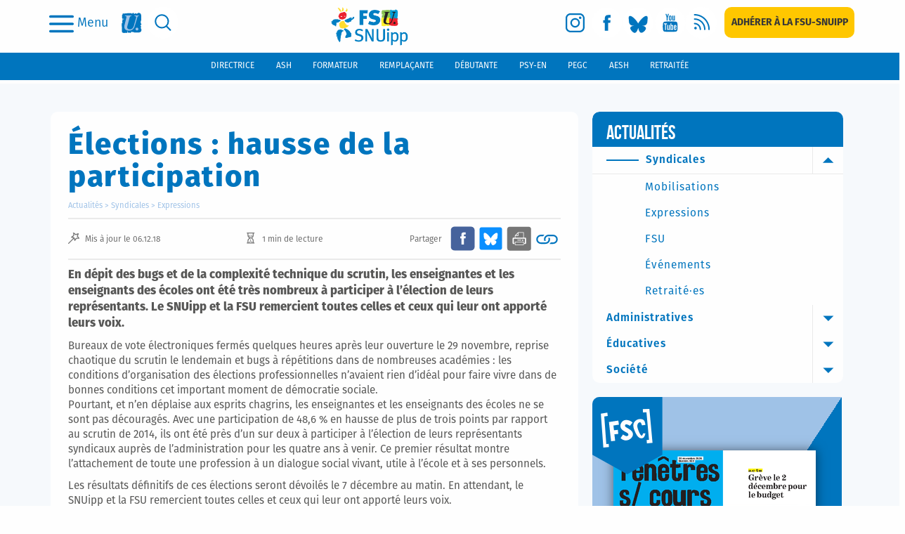

--- FILE ---
content_type: text/html; charset=utf-8
request_url: https://www2.snuipp.fr/actualites/posts/elections-hausse-de-la-participation
body_size: 147370
content:
<!DOCTYPE html>
<!--[if lt IE 7]>      <html lang="en" class="no-js lt-ie9 lt-ie8 lt-ie7"> <![endif]-->
<!--[if IE 7]>         <html lang="en" class="no-js lt-ie9 lt-ie8"> <![endif]-->
<!--[if IE 8]>         <html lang="en" class="no-js lt-ie9"> <![endif]-->
<!--[if gt IE 8]><!-->

<!-- paulirish.com/2008/conditional-stylesheets-vs-css-hacks-answer-neither/ -->
<!--[if lt IE 7 ]> <html lang="fr" class="no-js ie6"> <![endif]-->
<!--[if IE 7 ]>    <html lang="fr" class="no-js ie7"> <![endif]-->
<!--[if IE 8 ]>    <html lang="fr" class="no-js ie8"> <![endif]-->
<!--[if IE 9 ]>    <html lang="fr" class="no-js ie9"> <![endif]-->
<!--[if (gt IE 9)|!(IE)]><!--> <html lang="fr" class="no-js" prefix="og: http://ogp.me/ns#"> <!--<![endif]-->

  <head itemscope itemtype="http://schema.org/WebPage">
    <meta charset='utf-8' />
<!--[if IE]><meta http-equiv="X-UA-Compatible" content="IE=Edge,chrome=IE7" /><![endif]-->

<link rel="shortcut icon" type="image/x-icon" href="/assets/favicon-e68e6bc4960eb6312135ca912c22bf5ad4c7720f1fcdb1965af42d757ab3f0a6.ico" />


<!--  Seo title -->
<title>  Élections : hausse de la participation
 - FSU-SNUipp</title>


  <!-- Social networks -->


  <!-- Img cards for litterature posts -->

  <!--  Seo description -->

  <meta name="description" content="Les enseignantes et les enseignants des écoles ont participé nombreux à l&amp;#039;élection de leurs représentants"/>

  <!-- Open Graph data -->

  <meta property="og:site_name" content="SNUipp.fr" />
  <meta property="og:locale" content="fr_FR" />
	<meta property="og:title" content="Élections : hausse de la participation" />
	<meta property="og:description" content="Les enseignantes et les enseignants des écoles ont participé nombreux à l’élection de leurs représentants" />
	<meta property="og:url" content="https://www2.snuipp.fr/actualites/posts/elections-hausse-de-la-participation" />
	<meta property="og:type" content="article" />
  <meta property="og:image" content="https://www2.snuipp.fr/system/images/W1siZiIsIjIwMTgvMTIvMDYvNHM4cGF5ZXJ4ZF9pbWFnZV92b3RlXzIuanBnIl0sWyJwIiwidGh1bWIiLCI2NDR4MzIyI24iXSxbInAiLCJjb252ZXJ0IiwiLXF1YWxpdHkgODAiXV0/image%20vote%202.jpg" />
    <meta property="og:image:type" content="image/jpg" />
  <meta property="og:image:width" content="600" />
  <meta property="og:image:height" content="600" />
  <meta property="article:published_time" content="2018-12-06 16:04:15 +0100" />
  <meta property="article:modified_time" content="2020-04-25 23:12:10 +0200" />


<link rel="stylesheet" media="screen" href="/assets/refinery/blog/frontend-eae2252769722424f86628a7ee9ba4555d60e066f708fd559ec55c0ed94eea03.css" />



    
    <meta name="viewport" content="width=device-width, initial-scale=1" />

    <link rel="stylesheet" media="all" href="/assets/application-0e7c53951da19de7f57d2a04343b2167110a2e84b289922748087a22c2bed6b4.css" />


      <script defer data-domain="snuipp.fr" src="https://plausible.io/js/script.js"></script>


    <script src="/assets/modernizr-min-2a979de4edb3da7fd3059c7087e81b247c48cd317a3ec61fb3f6026af8987341.js"></script>

    <!-- AMP -->
    <link rel="amphtml" href="https://www2.snuipp.fr/actualites/posts/elections-hausse-de-la-participation.amp" />
  </head>
  <body id="page">
        <div id="page_container">
      <header>
        

<p class="print-header visible-print-block">
  <strong>FSU-SNUipp - Site du Syndicat National Unitaire des Instituteurs, Professeurs des Écoles et PEGC,
    affilié à la FSU</strong>
</p>
<div class="navbar-wrapper hidden-print">
  <div class="scrolling-up">
    <nav class="navbar-mobile hidden-lg">
  <div class="flex-content">
    <button class="modal-toggle" data-toggle="modal" type="button" data-target="#search-modal" aria-label="search">
      <svg class="svg-search fill-blue">
        <use xlink:href="https://www2.snuipp.fr/assets/sprites-0a7011cd13b4483f9ed20bb2f2d9ae412f862d3a8bc000d4282343874ece5d4a.svg#icon-search" />
      </svg>
    </button>

    <a class="logo" aria-label="logo" href="/">
      <img class="logo-svg" src="/assets/logo-a5a1d269ab4b837e167e4215cfbcd3cf148051e644e93ad2db9c63d1cf5e3dbd.svg" alt="Logo a5a1d269ab4b837e167e4215cfbcd3cf148051e644e93ad2db9c63d1cf5e3dbd" />
</a>
    <button id="mega-menu-btn" class="burger-menu-btn" type="button" data-toggle="collapse"
    data-target="#mega-menu-open" aria-expanded="false" aria-controls="mega-menu-open"
    on="tap:amp-sidebar.toggle">
      <img src="/assets/icons/icon-menu-a08d2eff7f3521bc8ffee3464f7cef3c48614eb39873781ba08111ca63fda99c.svg" alt="Icon menu a08d2eff7f3521bc8ffee3464f7cef3c48614eb39873781ba08111ca63fda99c" />
      <p class="label-menu">Menu</p>
    </button>
  </div>
</nav>
    
<div class="header-bar hidden-xs hidden-sm hidden-md">
  <div class="flex-content">
    <ul class="nav-link">
      <li class="flex-row">
        <button id="mega-menu-btn" class="burger-menu-btn" type="button" data-toggle="collapse"
        data-target="#mega-menu-open" aria-expanded="false" aria-controls="mega-menu-open"
        on="tap:amp-sidebar.toggle">
          <img src="/assets/icons/icon-menu-a08d2eff7f3521bc8ffee3464f7cef3c48614eb39873781ba08111ca63fda99c.svg" alt="Icon menu a08d2eff7f3521bc8ffee3464f7cef3c48614eb39873781ba08111ca63fda99c" />
          <p class="label-menu">Menu</p>
        </button>
      </li>
      <li>
        <a href="http://www.fsu.fr/" class="social fsu" title="Vers le site FSU" target="_blank" rel="noopener"
        aria-label="fsu">
          <svg class="img-desk regular-shape">
            <use xlink:href="https://www2.snuipp.fr/assets/sprites-0a7011cd13b4483f9ed20bb2f2d9ae412f862d3a8bc000d4282343874ece5d4a.svg#desk-logo-mini-fsu" />
          </svg>
          <svg class="img-hover regular-shape">
            <use xlink:href="https://www2.snuipp.fr/assets/sprites-0a7011cd13b4483f9ed20bb2f2d9ae412f862d3a8bc000d4282343874ece5d4a.svg#desk-logo-mini-fsu-hover" />
          </svg>
        </a>
      </li>
      <li>
        <a class="social search" href="#" data-toggle="modal" data-target="#search-modal" aria-label="search">
          <svg class="img-desk regular-shape">
            <use xlink:href="https://www2.snuipp.fr/assets/sprites-0a7011cd13b4483f9ed20bb2f2d9ae412f862d3a8bc000d4282343874ece5d4a.svg#icon-desk-search" />
          </svg>
          <svg class="img-hover regular-shape">
            <use xlink:href="https://www2.snuipp.fr/assets/sprites-0a7011cd13b4483f9ed20bb2f2d9ae412f862d3a8bc000d4282343874ece5d4a.svg#icon-desk-search-hover" />
          </svg>
        </a>
      </li>
    </ul>

    <a class="logo" aria-label="logo" href="/">
      <img class="logo-svg" src="/assets/logo-a5a1d269ab4b837e167e4215cfbcd3cf148051e644e93ad2db9c63d1cf5e3dbd.svg" alt="Logo a5a1d269ab4b837e167e4215cfbcd3cf148051e644e93ad2db9c63d1cf5e3dbd" />
</a>
    <ul class="nav-link social-links">
        

    <li>
        <a class="social instagram" target="_blank" rel="noopener" aria-label="instagram" href="https://www.instagram.com/fsu_snuipp/">
            <svg class="img-desk regular-shape">
    <use href="https://www2.snuipp.fr/assets/sprites-0a7011cd13b4483f9ed20bb2f2d9ae412f862d3a8bc000d4282343874ece5d4a.svg#icon-desk-insta"/>
</svg>
<svg class="img-hover regular-shape">
    <use href="https://www2.snuipp.fr/assets/sprites-0a7011cd13b4483f9ed20bb2f2d9ae412f862d3a8bc000d4282343874ece5d4a.svg#icon-desk-insta-hover" />
</svg>
</a>        <span class="sr-only">Vers la page Instagram</span>
    </li>

        

    <li>
        <a class="social fb" target="_blank" rel="noopener" aria-label="facebook" href="https://www.facebook.com/snuipp/">
            <svg class="img-desk regular-shape">
    <use href="https://www2.snuipp.fr/assets/sprites-0a7011cd13b4483f9ed20bb2f2d9ae412f862d3a8bc000d4282343874ece5d4a.svg#icon-desk-fb"/>
</svg>
<svg class="img-hover regular-shape">
    <use href="https://www2.snuipp.fr/assets/sprites-0a7011cd13b4483f9ed20bb2f2d9ae412f862d3a8bc000d4282343874ece5d4a.svg#icon-desk-fb-hover" />
</svg>
</a>        <span class="sr-only">Vers la page Facebook</span>
    </li>

        

    <li>
        <a class="social bluesky" target="_blank" rel="noopener" aria-label="bluesky" href="https://bsky.app/profile/fsu-snuipp.bsky.social">
            <svg class="img-desk regular-shape">
    <use href="https://www2.snuipp.fr/assets/sprites-0a7011cd13b4483f9ed20bb2f2d9ae412f862d3a8bc000d4282343874ece5d4a.svg#icon-desk-bluesky"/>
</svg>
<svg class="img-hover regular-shape">
    <use href="https://www2.snuipp.fr/assets/sprites-0a7011cd13b4483f9ed20bb2f2d9ae412f862d3a8bc000d4282343874ece5d4a.svg#icon-desk-bluesky-hover" />
</svg>
</a>        <span class="sr-only">Vers le profil Bluesky</span>
    </li>

        

    <li>
        <a class="social youtube" target="_blank" rel="noopener" aria-label="youtube" href="https://www.youtube.com/channel/UCwu5NiRNTaKFKLaT_FLB7pQ/videos">
            <svg class="img-desk regular-shape">
    <use href="https://www2.snuipp.fr/assets/sprites-0a7011cd13b4483f9ed20bb2f2d9ae412f862d3a8bc000d4282343874ece5d4a.svg#icon-desk-youtube"/>
</svg>
<svg class="img-hover regular-shape">
    <use href="https://www2.snuipp.fr/assets/sprites-0a7011cd13b4483f9ed20bb2f2d9ae412f862d3a8bc000d4282343874ece5d4a.svg#icon-desk-youtube-hover" />
</svg>
</a>        <span class="sr-only">Vers la chaîne Youtube</span>
    </li>

        

    <li>
        <a class="social rss" target="_blank" rel="noopener" aria-label="rss" href="/pages/syndication">
            <svg class="img-desk regular-shape">
    <use href="https://www2.snuipp.fr/assets/sprites-0a7011cd13b4483f9ed20bb2f2d9ae412f862d3a8bc000d4282343874ece5d4a.svg#icon-desk-rss"/>
</svg>
<svg class="img-hover regular-shape">
    <use href="https://www2.snuipp.fr/assets/sprites-0a7011cd13b4483f9ed20bb2f2d9ae412f862d3a8bc000d4282343874ece5d4a.svg#icon-desk-rss-hover" />
</svg>
</a>        <span class="sr-only">Vers les flux RSS</span>
    </li>

        

    <li>
        <a class="btn subscription" aria-label="subscription" href="https://adherer.snuipp.fr/">
            <span>Adhérer à la FSU-SNUIPP</span>
</a>        <span class="sr-only">Adhérer à la FSU-SNUipp</span>
    </li>

    </ul>
  </div>
</div>
<div class="collapse" id="mega-menu-open">
  
<div class="mobile-menu hidden-sm hidden-md hidden-lg">
  <div class="header-menu">
    <a title="Adhérer à la FSU-SNUipp" class="btn subscription" aria-label="subscription" href="https://adherer.snuipp.fr/">
      Adhérer à la FSU-SNUIPP
</a>    <div class="close_icon">
      <img src="/assets/icons/icon-quit-2f361d6d56067579e2ab0a3aa450c39cfef0649e29dc5f400948d9bde944397e.svg" alt="Icon quit 2f361d6d56067579e2ab0a3aa450c39cfef0649e29dc5f400948d9bde944397e" />
    </div>
  </div>
  <ul class="menu">
      <li>
        <button class="a-like actualites toogle-item" data-toggle="collapse"
          data-target="#submenu-actualites" aria-expanded="false"
          aria-controls="submenu-actualites">
            Actualités
        </button>
          <ul class="sub_menu collapse" id="submenu-actualites">
              <li>
                <button class="a-like slide-item sub_item">
                  Syndicales
                </button>
                    <ul class="sub_sub_menu sub_sub_category" id="submenu-syndicales">
                          <li id="subcategory-mobilisations" class="slide-item">
                            <a href="/actualites/categories/mobilisations">Mobilisations</a>
                          </li>
                          <li id="subcategory-expressions" class="slide-item">
                            <a href="/actualites/categories/expressions">Expressions</a>
                          </li>
                          <li id="subcategory-federale" class="slide-item">
                            <a href="/actualites/categories/federale">FSU</a>
                          </li>
                          <li id="subcategory-evenements" class="slide-item">
                            <a href="/actualites/categories/evenements">Événements</a>
                          </li>
                          <li id="subcategory-retraite-es" class="slide-item">
                            <a href="/actualites/categories/retraite-es">Retraité·es</a>
                          </li>
                      
                      
                    </ul>
              </li>
              <li>
                <button class="a-like slide-item sub_item">
                  Administratives
                </button>
                    <ul class="sub_sub_menu sub_sub_category" id="submenu-administratives">
                          <li id="subcategory-carrieres-et-salaires" class="slide-item">
                            <a href="/actualites/categories/carrieres-et-salaires">Carrières et salaires</a>
                          </li>
                      
                      
                    </ul>
              </li>
              <li>
                <button class="a-like slide-item sub_item">
                  Éducatives
                </button>
                    <ul class="sub_sub_menu sub_sub_category" id="submenu-educatives">
                          <li id="subcategory-l-ecole-et-la-classe" class="slide-item">
                            <a href="/actualites/categories/l-ecole-et-la-classe">L&#39;école et la classe</a>
                          </li>
                          <li class="item">
    <a href="/literature_posts/literature_columns">Fenêtres sur Livres</a>
    </li>

                          <li class="item">
    <a href="/pages/lire-sortir-a-voir-interviews">Lire sortir, à voir, interviews</a>
    </li>

                    </ul>
              </li>
              <li>
                <button class="a-like slide-item sub_item">
                  Société
                </button>
                    <ul class="sub_sub_menu sub_sub_category" id="submenu-societe">
                          <li id="subcategory-international" class="slide-item">
                            <a href="/actualites/categories/international">International</a>
                          </li>
                          <li id="subcategory-droits-des-enfants-droits-humains" class="slide-item">
                            <a href="/actualites/categories/droits-des-enfants-droits-humains">Droits des enfants, droits humains</a>
                          </li>
                          <li id="subcategory-questions-sociales-et-ecologiques" class="slide-item">
                            <a href="/actualites/categories/questions-sociales-et-ecologiques">Questions sociales et écologiques</a>
                          </li>
                          <li id="subcategory-solidarités" class="slide-item">
                            <a href="/actualites/categories/solidarit%C3%A9s">Solidarités.</a>
                          </li>
                      
                      
                    </ul>
              </li>
          </ul>
      </li>
        <li>
  <button type="button" data-toggle="collapse" class="toogle-item a-like" data-target="#submenu-metier"
    aria-expanded="false" aria-controls="submenu-metier">
    Métier
  </button>
    <ul class="sub_menu collaspe collapse" id="submenu-metier">
          <li>
            <button type="button" class="a-like slide-item sub_item">
              École
            </button>
                  <ul class="sub_sub_menu sub_sub_category">
                      <li>
                        <a href="/pages/le-systeme-educatif">Le système éducatif</a>
                      </li>
                      <li>
                        <a href="/pages/la-maternelle">La maternelle</a>
                      </li>
                      <li>
                        <a href="/pages/lelementaire">L&#39;élémentaire</a>
                      </li>
                      <li>
                        <a href="/pages/le-college">Le collège</a>
                      </li>
                      <li>
                        <a href="/pages/leducation-prioritaire">L&#39;éducation prioritaire</a>
                      </li>
                  </ul>
          </li>
          <li>
            <button type="button" class="a-like slide-item sub_item">
              Enseignant
            </button>
                  <ul class="sub_sub_menu sub_sub_category">
                      <li>
                        <a href="/pages/carriere">Carrière</a>
                      </li>
                      <li>
                        <a href="/pages/formation">Formation</a>
                      </li>
                      <li>
                        <a href="/pages/retraite">Retraite</a>
                      </li>
                  </ul>
          </li>
          <li>
            <button type="button" class="a-like slide-item sub_item">
              Élève
            </button>
                  <ul class="sub_sub_menu sub_sub_category">
                      <li>
                        <a href="/pages/vie-de-leleve">Vie de l&#39;élève</a>
                      </li>
                      <li>
                        <a href="/pages/besoins-educatifs-particuliers">Besoins éducatifs particuliers</a>
                      </li>
                      <li>
                        <a href="/pages/ecole-et-familles">Ecole et familles</a>
                      </li>
                  </ul>
          </li>
    </ul>
</li>
        <li>
  <button type="button" class="slide-item sub_item a-like ressources">
    Ressources
  </button>
    <ul class="sub_sub_menu sub_sub_category" id="submenu-ressources">
          <li>
            <a href="/pages/fenetres-sur-cours">Fenêtres Sur Cours</a>
          </li>
          <li>
            <a href="/pages/lu-au-bo">Lu au B.O.</a>
          </li>
          <li>
            <a href="/pages/des-outils-pour-la-classe">Des outils pour la classe</a>
          </li>
          <li>
            <a href="/pages/du-cote-de-la-recherche">Du côté de la recherche</a>
          </li>
          <li>
            <a href="/pages/ouvrages-jeunesse">Ouvrages Jeunesse</a>
          </li>
          <li>
            <a href="/pages/des-liens-utiles">Des liens utiles</a>
          </li>
          <li>
            <a href="/pages/les-dossiers-de-fenetres">Les dossiers de Fenêtres</a>
          </li>
          <li>
            <a href="/pages/lire-sortir-a-voir-interviews">Lire sortir, à voir, interviews</a>
          </li>
    </ul>
</li>
        <li>
  <button type="button" class="slide-item sub_item a-like syndicat">
    Syndicat
  </button>
    <ul class="sub_sub_menu sub_sub_category" id="submenu-syndicat">
          <li>
            <a href="/pages/qui-sommes-nous">Qui sommes-nous ?</a>
          </li>
          <li>
            <a href="/pages/la-fsu-snuipp-dans-les-departements">La FSU-SNUipp dans les départements</a>
          </li>
          <li>
            <a href="/pages/publications">Publications</a>
          </li>
          <li>
            <a href="/pages/salle-de-presse">Salle de presse</a>
          </li>
          <li>
            <a href="/pages/nous-contacter">Nous contacter</a>
          </li>
          <li>
            <a href="/pages/les-instances">Les instances</a>
          </li>
          <li>
            <a href="/pages/adherer-a-la-fsu-snuipp">Adhérer à la FSU-SNUipp</a>
          </li>
          <li>
            <a href="/pages/la-fsu">La FSU</a>
          </li>
    </ul>
</li>
  </ul>
    <div class="functions-bar-container hidden-md hidden-lg">
  <ul class="functions-bar">
    <!-- generates a fifty chance to get a male or female navigation bar for the positions -->
      <li id="directeur">
        <a href="/pages/directeur">
          <span class="text-uppercase">
            directeur
          </span>
</a>      </li>
      <li id="ash">
        <a href="/pages/ash">
          <span class="text-uppercase">
            ash
          </span>
</a>      </li>
      <li id="formateur">
        <a href="/pages/formateur">
          <span class="text-uppercase">
            formateur
          </span>
</a>      </li>
      <li id="remplacant">
        <a href="/pages/remplacant">
          <span class="text-uppercase">
            remplaçante
          </span>
</a>      </li>
      <li id="debutant">
        <a href="/pages/debutant">
          <span class="text-uppercase">
            débutant
          </span>
</a>      </li>
      <li id="psy-en">
        <a href="/pages/psy-en">
          <span class="text-uppercase">
            psy-en
          </span>
</a>      </li>
      <li id="pegc">
        <a href="/pages/pegc">
          <span class="text-uppercase">
            pegc
          </span>
</a>      </li>
      <li id="aesh">
        <a href="/pages/aesh">
          <span class="text-uppercase">
            aesh
          </span>
</a>      </li>
      <li id="retraitee">
        <a href="/pages/retraitee">
          <span class="text-uppercase">
            retraitée
          </span>
</a>      </li>
  </ul>
</div>
  <div class="footer-menu">
    
<ul class="social-links">
    

    <li>
        <a class="social instagram" target="_blank" rel="noopener" aria-label="instagram" href="https://www.instagram.com/fsu_snuipp/">
            <img class="img-desk regular-shape" src="/assets/icons/icon-insta-a0817c20a289fef8bff913e6628a241b690adbbffbea229a27dacfb6cf1cead1.svg" alt="Icon insta a0817c20a289fef8bff913e6628a241b690adbbffbea229a27dacfb6cf1cead1" />
</a>        <span class="sr-only">Vers la page Instagram</span>
    </li>

    

    <li>
        <a class="social fb" target="_blank" rel="noopener" aria-label="facebook" href="https://www.facebook.com/snuipp/">
            <img class="img-desk regular-shape" src="/assets/icons/icon-fb-72cc4dbe830ceb58b1558f6e0d8e7538450b35ef354de0f978b560cb752cc1f1.svg" alt="Icon fb 72cc4dbe830ceb58b1558f6e0d8e7538450b35ef354de0f978b560cb752cc1f1" />
</a>        <span class="sr-only">Vers la page Facebook</span>
    </li>

    

    <li>
        <a class="social bluesky" target="_blank" rel="noopener" aria-label="bluesky" href="https://bsky.app/profile/fsu-snuipp.bsky.social">
            <img class="img-desk regular-shape" src="/assets/icons/icon-bluesky-ce50dc757ab29989b89afc6ee339453d23037553163e70a58fb46573c2ccc51b.svg" alt="Icon bluesky ce50dc757ab29989b89afc6ee339453d23037553163e70a58fb46573c2ccc51b" />
</a>        <span class="sr-only">Vers le profil Bluesky</span>
    </li>

    

    <li>
        <a class="social youtube" target="_blank" rel="noopener" aria-label="youtube" href="https://www.youtube.com/channel/UCwu5NiRNTaKFKLaT_FLB7pQ/videos">
            <img class="img-desk regular-shape" src="/assets/icons/icon_youtube-62fae73e2be7e351194b848cfa604888d1e121d59dc01f2438ef5d49409aa928.svg" alt="Icon youtube 62fae73e2be7e351194b848cfa604888d1e121d59dc01f2438ef5d49409aa928" />
</a>        <span class="sr-only">Vers la chaîne Youtube</span>
    </li>

    

    <li>
        <a class="social rss" target="_blank" rel="noopener" aria-label="rss" href="/pages/syndication">
            <img class="img-desk regular-shape" src="/assets/icons/icon_flux-513cc49e9dd9cced44ebec19e63cd6ed6b866b984552f022ed68fafe4a6f92de.svg" alt="Icon flux 513cc49e9dd9cced44ebec19e63cd6ed6b866b984552f022ed68fafe4a6f92de" />
</a>        <span class="sr-only">Vers les flux RSS</span>
    </li>

    

    <li>
        <a class="btn subscription" aria-label="subscription" href="https://adherer.snuipp.fr/">
            <span>Adhérer à la FSU-SNUIPP</span>
</a>        <span class="sr-only">Adhérer à la FSU-SNUipp</span>
    </li>

</ul>
  </div>
</div>

  
  <div class="tablet-menu hidden-xs hidden-lg">
    <div class="header-menu">
      <div class="close_icon">
        <img src="/assets/icons/icon-quit-2f361d6d56067579e2ab0a3aa450c39cfef0649e29dc5f400948d9bde944397e.svg" alt="Icon quit 2f361d6d56067579e2ab0a3aa450c39cfef0649e29dc5f400948d9bde944397e" />
      </div>
      
<ul class="social-links">
    

    <li>
        <a class="social instagram" target="_blank" rel="noopener" aria-label="instagram" href="https://www.instagram.com/fsu_snuipp/">
            <img class="img-desk regular-shape" src="/assets/icons/icon-insta-a0817c20a289fef8bff913e6628a241b690adbbffbea229a27dacfb6cf1cead1.svg" alt="Icon insta a0817c20a289fef8bff913e6628a241b690adbbffbea229a27dacfb6cf1cead1" />
</a>        <span class="sr-only">Vers la page Instagram</span>
    </li>

    

    <li>
        <a class="social fb" target="_blank" rel="noopener" aria-label="facebook" href="https://www.facebook.com/snuipp/">
            <img class="img-desk regular-shape" src="/assets/icons/icon-fb-72cc4dbe830ceb58b1558f6e0d8e7538450b35ef354de0f978b560cb752cc1f1.svg" alt="Icon fb 72cc4dbe830ceb58b1558f6e0d8e7538450b35ef354de0f978b560cb752cc1f1" />
</a>        <span class="sr-only">Vers la page Facebook</span>
    </li>

    

    <li>
        <a class="social bluesky" target="_blank" rel="noopener" aria-label="bluesky" href="https://bsky.app/profile/fsu-snuipp.bsky.social">
            <img class="img-desk regular-shape" src="/assets/icons/icon-bluesky-ce50dc757ab29989b89afc6ee339453d23037553163e70a58fb46573c2ccc51b.svg" alt="Icon bluesky ce50dc757ab29989b89afc6ee339453d23037553163e70a58fb46573c2ccc51b" />
</a>        <span class="sr-only">Vers le profil Bluesky</span>
    </li>

    

    <li>
        <a class="social youtube" target="_blank" rel="noopener" aria-label="youtube" href="https://www.youtube.com/channel/UCwu5NiRNTaKFKLaT_FLB7pQ/videos">
            <img class="img-desk regular-shape" src="/assets/icons/icon_youtube-62fae73e2be7e351194b848cfa604888d1e121d59dc01f2438ef5d49409aa928.svg" alt="Icon youtube 62fae73e2be7e351194b848cfa604888d1e121d59dc01f2438ef5d49409aa928" />
</a>        <span class="sr-only">Vers la chaîne Youtube</span>
    </li>

    

    <li>
        <a class="social rss" target="_blank" rel="noopener" aria-label="rss" href="/pages/syndication">
            <img class="img-desk regular-shape" src="/assets/icons/icon_flux-513cc49e9dd9cced44ebec19e63cd6ed6b866b984552f022ed68fafe4a6f92de.svg" alt="Icon flux 513cc49e9dd9cced44ebec19e63cd6ed6b866b984552f022ed68fafe4a6f92de" />
</a>        <span class="sr-only">Vers les flux RSS</span>
    </li>

    

    <li>
        <a class="btn subscription" aria-label="subscription" href="https://adherer.snuipp.fr/">
            <span>Adhérer à la FSU-SNUIPP</span>
</a>        <span class="sr-only">Adhérer à la FSU-SNUipp</span>
    </li>

</ul>
    </div>
    <ul class="menu">
        <li class="dropdown">
          <button class="button-left a-like dropdown-toggle toogle-item" type="button"
            id="dropdown-Actualités" aria-haspopup="true" aria-expanded="false">
            Actualités
          </button>
            <ul class="sub_menu dropdown-menu" aria-labelledby="dropdown-Actualités">
                <li class="dropdown-item">
                  <button class="a-like slide-item sub_item" type="button" data-toggle="collapse"
                    data-target="#collapse-Syndicales" aria-expanded="false"
                    aria-controls="collapse-Syndicales">
                    Syndicales
                  </button>
                      <ul class="sub_sub_menu_tablet collapse" id="collapse-Syndicales">
                            <li class="Mobilisations">
                              <a href="/actualites/categories/mobilisations">Mobilisations</a>
                            </li>
                            <li class="Expressions">
                              <a href="/actualites/categories/expressions">Expressions</a>
                            </li>
                            <li class="FSU">
                              <a href="/actualites/categories/federale">FSU</a>
                            </li>
                            <li class="Événements">
                              <a href="/actualites/categories/evenements">Événements</a>
                            </li>
                            <li class="Retraité·es">
                              <a href="/actualites/categories/retraite-es">Retraité·es</a>
                            </li>
                        
                        
                      </ul>
                </li>
                <li class="dropdown-item">
                  <button class="a-like slide-item sub_item" type="button" data-toggle="collapse"
                    data-target="#collapse-Administratives" aria-expanded="false"
                    aria-controls="collapse-Administratives">
                    Administratives
                  </button>
                      <ul class="sub_sub_menu_tablet collapse" id="collapse-Administratives">
                            <li class="Carrières et salaires">
                              <a href="/actualites/categories/carrieres-et-salaires">Carrières et salaires</a>
                            </li>
                        
                        
                      </ul>
                </li>
                <li class="dropdown-item">
                  <button class="a-like slide-item sub_item" type="button" data-toggle="collapse"
                    data-target="#collapse-Éducatives" aria-expanded="false"
                    aria-controls="collapse-Éducatives">
                    Éducatives
                  </button>
                      <ul class="sub_sub_menu_tablet collapse" id="collapse-Éducatives">
                            <li class="L&#39;école et la classe">
                              <a href="/actualites/categories/l-ecole-et-la-classe">L&#39;école et la classe</a>
                            </li>
                            <li class="item">
    <a href="/literature_posts/literature_columns">Fenêtres sur Livres</a>
    </li>

                            <li class="item">
    <a href="/pages/lire-sortir-a-voir-interviews">Lire sortir, à voir, interviews</a>
    </li>

                      </ul>
                </li>
                <li class="dropdown-item">
                  <button class="a-like slide-item sub_item" type="button" data-toggle="collapse"
                    data-target="#collapse-Société" aria-expanded="false"
                    aria-controls="collapse-Société">
                    Société
                  </button>
                      <ul class="sub_sub_menu_tablet collapse" id="collapse-Société">
                            <li class="International">
                              <a href="/actualites/categories/international">International</a>
                            </li>
                            <li class="Droits des enfants, droits humains">
                              <a href="/actualites/categories/droits-des-enfants-droits-humains">Droits des enfants, droits humains</a>
                            </li>
                            <li class="Questions sociales et écologiques">
                              <a href="/actualites/categories/questions-sociales-et-ecologiques">Questions sociales et écologiques</a>
                            </li>
                            <li class="Solidarités.">
                              <a href="/actualites/categories/solidarit%C3%A9s">Solidarités.</a>
                            </li>
                        
                        
                      </ul>
                </li>
            </ul>
        </li>
            <li class="dropdown">
              <button type="button" class="button-left toogle-item a-like dropdown-toggle"
                id="dropdown-Métier" aria-haspopup="true" aria-expanded="false">
                Métier
              </button>
                <ul class="sub_menu dropdown-menu" aria-labelledby="dropdown-Métier">
                      <li class="dropdown-item">
                        <button type="button" class="a-like slide-item sub_item" data-toggle="collapse"
                          data-target="#collapse-École" aria-expanded="false"
                          aria-controls="collapse-École">
                          École
                        </button>
                              <ul class="collapse sub_sub_menu_tablet" id="collapse-École">
                                  <li>
                                    <a href="/pages/le-systeme-educatif">Le système éducatif</a>
                                  </li>
                                  <li>
                                    <a href="/pages/la-maternelle">La maternelle</a>
                                  </li>
                                  <li>
                                    <a href="/pages/lelementaire">L&#39;élémentaire</a>
                                  </li>
                                  <li>
                                    <a href="/pages/le-college">Le collège</a>
                                  </li>
                                  <li>
                                    <a href="/pages/leducation-prioritaire">L&#39;éducation prioritaire</a>
                                  </li>
                              </ul>
                      </li>
                      <li class="dropdown-item">
                        <button type="button" class="a-like slide-item sub_item" data-toggle="collapse"
                          data-target="#collapse-Enseignant" aria-expanded="false"
                          aria-controls="collapse-Enseignant">
                          Enseignant
                        </button>
                              <ul class="collapse sub_sub_menu_tablet" id="collapse-Enseignant">
                                  <li>
                                    <a href="/pages/carriere">Carrière</a>
                                  </li>
                                  <li>
                                    <a href="/pages/formation">Formation</a>
                                  </li>
                                  <li>
                                    <a href="/pages/retraite">Retraite</a>
                                  </li>
                              </ul>
                      </li>
                      <li class="dropdown-item">
                        <button type="button" class="a-like slide-item sub_item" data-toggle="collapse"
                          data-target="#collapse-Élève" aria-expanded="false"
                          aria-controls="collapse-Élève">
                          Élève
                        </button>
                              <ul class="collapse sub_sub_menu_tablet" id="collapse-Élève">
                                  <li>
                                    <a href="/pages/vie-de-leleve">Vie de l&#39;élève</a>
                                  </li>
                                  <li>
                                    <a href="/pages/besoins-educatifs-particuliers">Besoins éducatifs particuliers</a>
                                  </li>
                                  <li>
                                    <a href="/pages/ecole-et-familles">Ecole et familles</a>
                                  </li>
                              </ul>
                      </li>
                </ul>
            </li>
            <li class="dropdown">
              <button type="button" class="button-left toogle-item a-like dropdown-toggle"
                id="dropdown-Ressources" aria-haspopup="true" aria-expanded="false">
                Ressources
              </button>
                <ul class="sub_menu dropdown-menu" aria-labelledby="dropdown-Ressources">
                      <li>
                        <a href="/pages/fenetres-sur-cours">Fenêtres Sur Cours</a>
                      </li>
                      <li>
                        <a href="/pages/lu-au-bo">Lu au B.O.</a>
                      </li>
                      <li>
                        <a href="/pages/des-outils-pour-la-classe">Des outils pour la classe</a>
                      </li>
                      <li>
                        <a href="/pages/du-cote-de-la-recherche">Du côté de la recherche</a>
                      </li>
                      <li>
                        <a href="/pages/ouvrages-jeunesse">Ouvrages Jeunesse</a>
                      </li>
                      <li>
                        <a href="/pages/des-liens-utiles">Des liens utiles</a>
                      </li>
                      <li>
                        <a href="/pages/les-dossiers-de-fenetres">Les dossiers de Fenêtres</a>
                      </li>
                      <li>
                        <a href="/pages/lire-sortir-a-voir-interviews">Lire sortir, à voir, interviews</a>
                      </li>
                </ul>
            </li>
            <li class="dropdown">
              <button type="button" class="button-left toogle-item a-like dropdown-toggle"
                id="dropdown-Syndicat" aria-haspopup="true" aria-expanded="false">
                Syndicat
              </button>
                <ul class="sub_menu dropdown-menu" aria-labelledby="dropdown-Syndicat">
                      <li>
                        <a href="/pages/qui-sommes-nous">Qui sommes-nous ?</a>
                      </li>
                      <li>
                        <a href="/pages/la-fsu-snuipp-dans-les-departements">La FSU-SNUipp dans les départements</a>
                      </li>
                      <li>
                        <a href="/pages/publications">Publications</a>
                      </li>
                      <li>
                        <a href="/pages/salle-de-presse">Salle de presse</a>
                      </li>
                      <li>
                        <a href="/pages/nous-contacter">Nous contacter</a>
                      </li>
                      <li>
                        <a href="/pages/les-instances">Les instances</a>
                      </li>
                      <li>
                        <a href="/pages/adherer-a-la-fsu-snuipp">Adhérer à la FSU-SNUipp</a>
                      </li>
                      <li>
                        <a href="/pages/la-fsu">La FSU</a>
                      </li>
                </ul>
            </li>
    </ul>
    
<div class="fsc-mega-menu">
    <a href="/publications/fsc_publications/606">
            <img src="/system/images/W1siZiIsIjIwMjYvMDEvMDcvMmkxd2poNnY3bV81NDM2MTIyMF8xNTE0NjNfMTc2Nzc3NDQ4NC5wbmciXSxbInAiLCJ0aHVtYiIsIjI4OHgzODkiXSxbInAiLCJjb252ZXJ0IiwiLXF1YWxpdHkgODAiXV0/54361220-151463-1767774484.png" alt="54361220 151463 1767774484" />
</a>    <div class="details">
      <a href="/publications/fsc_publications/606">
        <p class="strong">Lire le journal</p>
</a>      <p>N°508 novembre 2025</p>
    </div>
</div>

      <div class="background-dropdown"></div>
  </div>
  <div class="desktop-menu hidden-xs hidden-sm
        hidden-md">
  <div class="container-fluid">
    <div class='header-menu row'>
      <div class="close_icon col-lg-2">
        <img src="/assets/icons/icon-quit-2f361d6d56067579e2ab0a3aa450c39cfef0649e29dc5f400948d9bde944397e.svg" alt="Icon quit 2f361d6d56067579e2ab0a3aa450c39cfef0649e29dc5f400948d9bde944397e" />
      </div>
      <div class="col-lg-offset-1 col-lg-3 search-newsletters">
        <a class="search" href="#" data-toggle="modal" data-target="#search-modal" aria-label="search">
          <img src="/assets/icons/icon-search-34bc27b0a47da931c67aadbd8889fc9919deede1ba94094b13e5c2fffc007b6f.svg" alt="Icon search 34bc27b0a47da931c67aadbd8889fc9919deede1ba94094b13e5c2fffc007b6f" />
        </a>
          <a class="btn-menu-newsletter" href="https://abonnements.snuipp.fr">
    <img src="/assets/icons/icon_letter-ff5d858a03dfc49b835e758ec5039c33ee823c7f28787127d3c1eea82bb05166.svg" alt="Icon letter ff5d858a03dfc49b835e758ec5039c33ee823c7f28787127d3c1eea82bb05166" />
    <span>Newsletters</span
  ></a>

      </div>
      <div class="col-lg-5">
        
<ul class="social-links">
    

    <li>
        <a class="social instagram" target="_blank" rel="noopener" aria-label="instagram" href="https://www.instagram.com/fsu_snuipp/">
            <img class="img-desk regular-shape" src="/assets/icons/icon-insta-a0817c20a289fef8bff913e6628a241b690adbbffbea229a27dacfb6cf1cead1.svg" alt="Icon insta a0817c20a289fef8bff913e6628a241b690adbbffbea229a27dacfb6cf1cead1" />
</a>        <span class="sr-only">Vers la page Instagram</span>
    </li>

    

    <li>
        <a class="social fb" target="_blank" rel="noopener" aria-label="facebook" href="https://www.facebook.com/snuipp/">
            <img class="img-desk regular-shape" src="/assets/icons/icon-fb-72cc4dbe830ceb58b1558f6e0d8e7538450b35ef354de0f978b560cb752cc1f1.svg" alt="Icon fb 72cc4dbe830ceb58b1558f6e0d8e7538450b35ef354de0f978b560cb752cc1f1" />
</a>        <span class="sr-only">Vers la page Facebook</span>
    </li>

    

    <li>
        <a class="social bluesky" target="_blank" rel="noopener" aria-label="bluesky" href="https://bsky.app/profile/fsu-snuipp.bsky.social">
            <img class="img-desk regular-shape" src="/assets/icons/icon-bluesky-ce50dc757ab29989b89afc6ee339453d23037553163e70a58fb46573c2ccc51b.svg" alt="Icon bluesky ce50dc757ab29989b89afc6ee339453d23037553163e70a58fb46573c2ccc51b" />
</a>        <span class="sr-only">Vers le profil Bluesky</span>
    </li>

    

    <li>
        <a class="social youtube" target="_blank" rel="noopener" aria-label="youtube" href="https://www.youtube.com/channel/UCwu5NiRNTaKFKLaT_FLB7pQ/videos">
            <img class="img-desk regular-shape" src="/assets/icons/icon_youtube-62fae73e2be7e351194b848cfa604888d1e121d59dc01f2438ef5d49409aa928.svg" alt="Icon youtube 62fae73e2be7e351194b848cfa604888d1e121d59dc01f2438ef5d49409aa928" />
</a>        <span class="sr-only">Vers la chaîne Youtube</span>
    </li>

    

    <li>
        <a class="social rss" target="_blank" rel="noopener" aria-label="rss" href="/pages/syndication">
            <img class="img-desk regular-shape" src="/assets/icons/icon_flux-513cc49e9dd9cced44ebec19e63cd6ed6b866b984552f022ed68fafe4a6f92de.svg" alt="Icon flux 513cc49e9dd9cced44ebec19e63cd6ed6b866b984552f022ed68fafe4a6f92de" />
</a>        <span class="sr-only">Vers les flux RSS</span>
    </li>

    

    <li>
        <a class="btn subscription" aria-label="subscription" href="https://adherer.snuipp.fr/">
            <span>Adhérer à la FSU-SNUIPP</span>
</a>        <span class="sr-only">Adhérer à la FSU-SNUipp</span>
    </li>

</ul>
      </div>
    </div>
    <div class='row'>
      <div class='menu-left col-lg-2'>
          <button class="col-lg-12 button-left a-like dropdown-toggle" type="button" id="actualites"
            aria-haspopup="true" aria-expanded="false">
            Actualités
          </button>
          <button type="button" class="col-lg-12 button-left a-like dropdown-toggle" id="metier">
            Métier
          </button>
          <button type="button" class="col-lg-12 button-left a-like dropdown-toggle" id="ressources">
            Ressources
          </button>
          <button type="button" class="col-lg-12 button-left a-like dropdown-toggle" id="syndicat">
            Syndicat
          </button>
        <div class="clearfix-fsc"></div>
        
<div class="fsc-mega-menu">
    <a href="/publications/fsc_publications/606">
            <img src="/system/images/W1siZiIsIjIwMjYvMDEvMDcvMmkxd2poNnY3bV81NDM2MTIyMF8xNTE0NjNfMTc2Nzc3NDQ4NC5wbmciXSxbInAiLCJ0aHVtYiIsIjI4OHgzODkiXSxbInAiLCJjb252ZXJ0IiwiLXF1YWxpdHkgODAiXV0/54361220-151463-1767774484.png" alt="54361220 151463 1767774484" />
</a>    <div class="details">
      <a href="/publications/fsc_publications/606">
        <p class="strong">Lire le journal</p>
</a>      <p>N°508 novembre 2025</p>
    </div>
</div>

      </div>
      <div class='menu-right col-lg-offset-1 col-lg-8'>
        <div class="background"></div>
        <div class="menu-content">
              <div class="sub_menu" id="dropdown-actualites">
  <div class="row">
      <div class="col-lg-3 title">
        <a href="/actualites/categories/syndicales">Syndicales</a>
      </div>
      <div class="col-lg-3 title">
        <a href="/actualites/categories/administratives">Administratives</a>
      </div>
      <div class="col-lg-3 title">
        <a href="/actualites/categories/educatives">Éducatives</a>
      </div>
      <div class="col-lg-3 title">
        <a href="/actualites/categories/societe">Société</a>
      </div>
  </div>
  <div class="row">
        <div class="col-lg-3 items-list">
          <ul id="syndicales">
                <li class="Mobilisations item">
                  <a href="/actualites/categories/mobilisations">Mobilisations</a>
                </li>
                <li class="Expressions item">
                  <a href="/actualites/categories/expressions">Expressions</a>
                </li>
                <li class="FSU item">
                  <a href="/actualites/categories/federale">FSU</a>
                </li>
                <li class="Événements item">
                  <a href="/actualites/categories/evenements">Événements</a>
                </li>
                <li class="Retraité·es item">
                  <a href="/actualites/categories/retraite-es">Retraité·es</a>
                </li>
            
            
          </ul>
        </div>
        <div class="col-lg-3 items-list">
          <ul id="administratives">
                <li class="Carrières et salaires item">
                  <a href="/actualites/categories/carrieres-et-salaires">Carrières et salaires</a>
                </li>
            
            
          </ul>
        </div>
        <div class="col-lg-3 items-list">
          <ul id="educatives">
                <li class="L&#39;école et la classe item">
                  <a href="/actualites/categories/l-ecole-et-la-classe">L&#39;école et la classe</a>
                </li>
                <li class="item">
    <a href="/literature_posts/literature_columns">Fenêtres sur Livres</a>
    </li>

                <li class="item">
    <a href="/pages/lire-sortir-a-voir-interviews">Lire sortir, à voir, interviews</a>
    </li>

          </ul>
        </div>
        <div class="col-lg-3 items-list">
          <ul id="societe">
                <li class="International item">
                  <a href="/actualites/categories/international">International</a>
                </li>
                <li class="Droits des enfants, droits humains item">
                  <a href="/actualites/categories/droits-des-enfants-droits-humains">Droits des enfants, droits humains</a>
                </li>
                <li class="Questions sociales et écologiques item">
                  <a href="/actualites/categories/questions-sociales-et-ecologiques">Questions sociales et écologiques</a>
                </li>
                <li class="Solidarités. item">
                  <a href="/actualites/categories/solidarit%C3%A9s">Solidarités.</a>
                </li>
            
            
          </ul>
        </div>
  </div>
  <div class="row">
    <p class='title-like col-lg-12'>Derniers articles</p>
    <div class="new-articles col-lg-12">
  <ul class="categories-tags">
      <li class="category-tag syndicales">
        <span>
          Syndicales
        </span>
      </li>
      <li class="category-tag administratives">
        <span>
          Administratives
        </span>
      </li>
      <li class="category-tag educatives">
        <span>
          Éducatives
        </span>
      </li>
      <li class="category-tag societe">
        <span>
          Société
        </span>
      </li>
  </ul>
  <div class="row">
      <div class="articles-container syndicales">
            <button class="last-articles-btn show-previous">
  <img class="arrow-svg" src="/assets/icons/icon-desk-banner-previous-9f8c9a69cc05d9d15aceda338c64227188caca15acf1156d255bfb56b55a2c72.svg" alt="Icon desk banner previous 9f8c9a69cc05d9d15aceda338c64227188caca15acf1156d255bfb56b55a2c72" />
</button>
    <article>
        <div class="article-card col-lg-4">
            <div class="row">
                <div class="img-row">
    <div class="inner">
            <a href="/actualites/posts/ecole-publique-cause-commune">
                <img class="img-responsive" src="/system/images/W1siZiIsIjIwMjYvMDEvMTQvMjhpNzRyNDg4aV9FY29sZV9wdWJsaXF1ZV9jYXVzZV9jb21tdW5lXzE5MjBfeF8xMjgwX3B4Xy5wbmciXSxbInAiLCJ0aHVtYiIsIjQ1MHgzMDAiXSxbInAiLCJjb252ZXJ0IiwiLXF1YWxpdHkgODAiXV0/Ecole%20publique%2C%20cause%20commune%20%281920%20x%201280%20px%29.png" alt="Ecole%20publique%2c%20cause%20commune%20%281920%20x%201280%20px%29" />
</a>    </div>
</div>
                <div class="info">
    <a href="/actualites/posts/ecole-publique-cause-commune">
        <p class="title ellipsis-title-big">
            “École publique, cause commune”
        </p>
        <p class="hidden-xs description ellipsis-text">
            Une campagne pour défendre l’école publique laïque à l’approche des élections municipales 
        </p>
</a>    <p class="category">| <span class="category text-uppercase">Syndicales</span> <span class="date">| 14.01.26</span></p>
</div>
            </div>
        </div>
    </article>
    <article>
        <div class="article-card col-lg-4">
            <div class="row">
                <div class="img-row">
    <div class="inner">
            <a href="/actualites/posts/aesh-la-reconnaissance-statutaire-portee-au-ministere">
                <img class="img-responsive" src="/system/images/W1siZiIsIjIwMjUvMTIvMTkvYW8yOGNlYjN4X0FFU0hfbGFfY3JfYXRpb25fZF91bl9jb3Jwc19wb3J0X2VfYXVfbWluaXN0X3JlLnBuZyJdLFsicCIsInRodW1iIiwiNDUweDMwMCJdLFsicCIsImNvbnZlcnQiLCItcXVhbGl0eSA4MCJdXQ/AESH%20%20la%20cr%C3%A9ation%20d%E2%80%99un%20corps%20port%C3%A9e%20au%20minist%C3%A8re.png" alt="Aesh%20%20la%20cr%c3%a9ation%20d%e2%80%99un%20corps%20port%c3%a9e%20au%20minist%c3%a8re" />
</a>    </div>
</div>
                <div class="info">
    <a href="/actualites/posts/aesh-la-reconnaissance-statutaire-portee-au-ministere">
        <p class="title ellipsis-title-big">
            AESH : la création d&#39;un corps portée au ministère
        </p>
        <p class="hidden-xs description ellipsis-text">
            La mobilisation intersyndicale réitère auprès du ministère la demande d’un corps de catégorie B pour les AESH.
        </p>
</a>    <p class="category">| <span class="category text-uppercase">Syndicales</span> <span class="date">| 19.12.25</span></p>
</div>
            </div>
        </div>
    </article>
    <article>
        <div class="article-card col-lg-4">
            <div class="row">
                <div class="img-row">
    <div class="inner">
            <a href="/actualites/posts/aesh-face-a-l-urgence-un-corps-de-fonctionnaire-maintenant">
                <img class="img-responsive" src="/system/images/W1siZiIsIjIwMjUvMTIvMDMvNmc5dWZ5YjljcF9Nb2JpbGlzX2VzXy5wbmciXSxbInAiLCJ0aHVtYiIsIjQ1MHgzMDAiXSxbInAiLCJjb252ZXJ0IiwiLXF1YWxpdHkgODAiXV0/Mobilis%C3%A9%C2%B7es%20%21.png" alt="Mobilis%c3%a9%c2%b7es%20%21" />
</a>    </div>
</div>
                <div class="info">
    <a href="/actualites/posts/aesh-face-a-l-urgence-un-corps-de-fonctionnaire-maintenant">
        <p class="title ellipsis-title-big">
            AESH : face à l&#39;urgence, un corps de fonctionnaire maintenant !
        </p>
        <p class="hidden-xs description ellipsis-text">
            Du 15 au 19 décembre, semaine de mobilisation intersyndicale pour exiger un corps de fonctionnaires pour les AESH.
        </p>
</a>    <p class="category">| <span class="category text-uppercase">Syndicales</span> <span class="date">| 03.12.25</span></p>
</div>
            </div>
        </div>
    </article>
    <article>
        <div class="article-card col-lg-4">
            <div class="row">
                <div class="img-row">
    <div class="inner">
            <a href="/actualites/posts/2-decembre-les-raisons-de-la-greve">
                <img class="img-responsive" src="/system/images/W1siZiIsIjIwMjUvMTEvMjEvMm5iaHVibXF2ZF9BcnRpY2xlXzJfZF9jZW1icmVfU0lURV8xOTIwX3hfMTI4MF9weF8ucG5nIl0sWyJwIiwidGh1bWIiLCI0NTB4MzAwIl0sWyJwIiwiY29udmVydCIsIi1xdWFsaXR5IDgwIl1d/Article%202%20d%C3%A9cembre%20SITE%20%281920%20x%201280%20px%29.png" alt="Article%202%20d%c3%a9cembre%20site%20%281920%20x%201280%20px%29" />
</a>    </div>
</div>
                <div class="info">
    <a href="/actualites/posts/2-decembre-les-raisons-de-la-greve">
        <p class="title ellipsis-title-big">
             2 décembre : les raisons de la grève
        </p>
        <p class="hidden-xs description ellipsis-text">
            En grève contre l’austérité et pour nos salaires !
        </p>
</a>    <p class="category">| <span class="category text-uppercase">Syndicales</span> <span class="date">| 21.11.25</span></p>
</div>
            </div>
        </div>
    </article>
    <article>
        <div class="article-card col-lg-4">
            <div class="row">
                <div class="img-row">
    <div class="inner">
            <a href="/actualites/posts/2-decembre-en-greve-1b3ade63-9f40-4cba-a264-18200bd23336">
                <img class="img-responsive" src="/system/images/W1siZiIsIjIwMjUvMTEvMTQvMXVpcjBpZmEycF8yX2RfY2VtYnJlX1NJVEVfMTkyMF94XzEyODBfcHhfLnBuZyJdLFsicCIsInRodW1iIiwiNDUweDMwMCJdLFsicCIsImNvbnZlcnQiLCItcXVhbGl0eSA4MCJdXQ/2%20d%C3%A9cembre%20SITE%20%281920%20x%201280%20px%29.png" alt="2%20d%c3%a9cembre%20site%20%281920%20x%201280%20px%29" />
</a>    </div>
</div>
                <div class="info">
    <a href="/actualites/posts/2-decembre-en-greve-1b3ade63-9f40-4cba-a264-18200bd23336">
        <p class="title ellipsis-title-big">
            2 décembre : en grève !
        </p>
        <p class="hidden-xs description ellipsis-text">
            L’intersyndicale FSU, CGT et Solidaires appelle à se mobiliser le 2 décembre contre l’austérité et pour les salaires.
        </p>
</a>    <p class="category">| <span class="category text-uppercase">Syndicales</span> <span class="date">| 14.11.25</span></p>
</div>
            </div>
        </div>
    </article>

<button class="last-articles-btn show-next">
  <img class="arrow-svg" src="/assets/icons/icon-desk-banner-next-43a915b9320152a365dc1f5046fed6b80ca08cf8864bad6ab2eaad9f2e61a819.svg" alt="Icon desk banner next 43a915b9320152a365dc1f5046fed6b80ca08cf8864bad6ab2eaad9f2e61a819" />
</button>
      </div>
      <div class="articles-container administratives">
            <button class="last-articles-btn show-previous">
  <img class="arrow-svg" src="/assets/icons/icon-desk-banner-previous-9f8c9a69cc05d9d15aceda338c64227188caca15acf1156d255bfb56b55a2c72.svg" alt="Icon desk banner previous 9f8c9a69cc05d9d15aceda338c64227188caca15acf1156d255bfb56b55a2c72" />
</button>
    <article>
        <div class="article-card col-lg-4">
            <div class="row">
                <div class="img-row">
    <div class="inner">
            <a href="/actualites/posts/secu-mutuelle-psc-prevoyance-faisons-le-point">
                <img class="img-responsive" src="/system/images/W1siZiIsIjIwMjUvMTEvMjEvMnR0bTN1emJpel9QU0NfMV8ucG5nIl0sWyJwIiwidGh1bWIiLCI0NTB4MzAwIl0sWyJwIiwiY29udmVydCIsIi1xdWFsaXR5IDgwIl1d/PSC%20%281%29.png" alt="Psc%20%281%29" />
</a>    </div>
</div>
                <div class="info">
    <a href="/actualites/posts/secu-mutuelle-psc-prevoyance-faisons-le-point">
        <p class="title ellipsis-title-big">
            Sécu, mutuelle, psc, prévoyance… Faisons le point
        </p>
        <p class="hidden-xs description ellipsis-text">
            Toutes les infos et outils de la FSU-SNUipp pour mieux comprendre la réforme de la PSC
        </p>
</a>    <p class="category">| <span class="category text-uppercase">Administratives</span> <span class="date">| 12.01.26</span></p>
</div>
            </div>
        </div>
    </article>
    <article>
        <div class="article-card col-lg-4">
            <div class="row">
                <div class="img-row">
    <div class="inner">
            <a href="/actualites/posts/psc-tableau-comparatif-des-remboursements">
                <img class="img-responsive" src="/system/images/W1siZiIsIjIwMjYvMDEvMDUvNXM1cnU4ZWF2Z19QU0NfbGVfY29tcGFyYXRpZi5wbmciXSxbInAiLCJ0aHVtYiIsIjQ1MHgzMDAiXSxbInAiLCJjb252ZXJ0IiwiLXF1YWxpdHkgODAiXV0/PSC%20%20le%20comparatif.png" alt="Psc%20%20le%20comparatif" />
</a>    </div>
</div>
                <div class="info">
    <a href="/actualites/posts/psc-tableau-comparatif-des-remboursements">
        <p class="title ellipsis-title-big">
            PSC : tableau comparatif des remboursements
        </p>
        <p class="hidden-xs description ellipsis-text">
            Retrouvez le tableau de la FSU comparant les différents remboursements en santé dans le cadre de la PSC
        </p>
</a>    <p class="category">| <span class="category text-uppercase">Administratives</span> <span class="date">| 05.01.26</span></p>
</div>
            </div>
        </div>
    </article>
    <article>
        <div class="article-card col-lg-4">
            <div class="row">
                <div class="img-row">
    <div class="inner">
            <a href="/actualites/posts/calendrier-2026-des-paies-et-pensions">
                <img class="img-responsive" src="/system/images/W1siZiIsIjIwMjUvMTIvMTYvNzFsNHY2MnhkMl9TYW5zX3RpdHJlXzEwMDBfeF8xMDAwX3B4XzE5MjBfeF8xMjgwX3B4Xy5wbmciXSxbInAiLCJ0aHVtYiIsIjQ1MHgzMDAiXSxbInAiLCJjb252ZXJ0IiwiLXF1YWxpdHkgODAiXV0/Sans%20titre%20%281000%20x%201000%20px%29%20%281920%20x%201280%20px%29.png" alt="Sans%20titre%20%281000%20x%201000%20px%29%20%281920%20x%201280%20px%29" />
</a>    </div>
</div>
                <div class="info">
    <a href="/actualites/posts/calendrier-2026-des-paies-et-pensions">
        <p class="title ellipsis-title-big">
            Calendrier 2026 des paies et pensions
        </p>
        <p class="hidden-xs description ellipsis-text">
            Retrouvez les dates de versement des paies et pensions
        </p>
</a>    <p class="category">| <span class="category text-uppercase">Administratives</span> <span class="date">| 15.12.25</span></p>
</div>
            </div>
        </div>
    </article>
    <article>
        <div class="article-card col-lg-4">
            <div class="row">
                <div class="img-row">
    <div class="inner">
            <a href="/actualites/posts/psc-et-aesh-tout-ce-qu-il-faut-savoir">
                <img class="img-responsive" src="/system/images/W1siZiIsIjIwMjUvMTIvMTIvNGh1dmtxNWF5X1BTQ19BRVNIX1NJVEUucG5nIl0sWyJwIiwidGh1bWIiLCI0NTB4MzAwIl0sWyJwIiwiY29udmVydCIsIi1xdWFsaXR5IDgwIl1d/PSC%20AESH%20SITE.png" alt="Psc%20aesh%20site" />
</a>    </div>
</div>
                <div class="info">
    <a href="/actualites/posts/psc-et-aesh-tout-ce-qu-il-faut-savoir">
        <p class="title ellipsis-title-big">
            PSC et AESH : tout ce qu&#39;il faut savoir
        </p>
        <p class="hidden-xs description ellipsis-text">
            Une hausse injuste des cotisations santé pour les plus précaires
        </p>
</a>    <p class="category">| <span class="category text-uppercase">Administratives</span> <span class="date">| 12.12.25</span></p>
</div>
            </div>
        </div>
    </article>
    <article>
        <div class="article-card col-lg-4">
            <div class="row">
                <div class="img-row">
    <div class="inner">
            <a href="/actualites/posts/detachement-mode-d-emploi-pour-2025">
                <img class="img-responsive" src="/system/images/W1siZiIsIjIwMjUvMDEvMTcvNTVveTVrNWF5ZF9EZXNpZ25fc2Fuc190aXRyZV83Xy5wbmciXSxbInAiLCJ0aHVtYiIsIjQ1MHgzMDAiXSxbInAiLCJjb252ZXJ0IiwiLXF1YWxpdHkgODAiXV0/Design%20sans%20titre%20%287%29.png" alt="Design%20sans%20titre%20%287%29" />
</a>    </div>
</div>
                <div class="info">
    <a href="/actualites/posts/detachement-mode-d-emploi-pour-2025">
        <p class="title ellipsis-title-big">
            Détachement : mode d’emploi pour 2026
        </p>
        <p class="hidden-xs description ellipsis-text">
            Tout savoir sur le détachement hors et dans l’éducation nationale
        </p>
</a>    <p class="category">| <span class="category text-uppercase">Administratives</span> <span class="date">| 08.12.25</span></p>
</div>
            </div>
        </div>
    </article>

<button class="last-articles-btn show-next">
  <img class="arrow-svg" src="/assets/icons/icon-desk-banner-next-43a915b9320152a365dc1f5046fed6b80ca08cf8864bad6ab2eaad9f2e61a819.svg" alt="Icon desk banner next 43a915b9320152a365dc1f5046fed6b80ca08cf8864bad6ab2eaad9f2e61a819" />
</button>
      </div>
      <div class="articles-container educatives">
            <button class="last-articles-btn show-previous">
  <img class="arrow-svg" src="/assets/icons/icon-desk-banner-previous-9f8c9a69cc05d9d15aceda338c64227188caca15acf1156d255bfb56b55a2c72.svg" alt="Icon desk banner previous 9f8c9a69cc05d9d15aceda338c64227188caca15acf1156d255bfb56b55a2c72" />
</button>
    <article>
        <div class="article-card col-lg-4">
            <div class="row">
                <div class="img-row">
    <div class="inner">
            <a href="/actualites/posts/education-a-l-egalite-et-a-la-sexualite-ressources">
                <img class="img-responsive" src="/system/images/W1siZiIsIjIwMjYvMDEvMDYvN2psZ2E4NGE0Yl9FVkFSU18xOTIweDEyODBfMV8ucG5nIl0sWyJwIiwidGh1bWIiLCI0NTB4MzAwIl0sWyJwIiwiY29udmVydCIsIi1xdWFsaXR5IDgwIl1d/EVARS%20%281920x1280%29%20%281%29.png" alt="Evars%20%281920x1280%29%20%281%29" />
</a>    </div>
</div>
                <div class="info">
    <a href="/actualites/posts/education-a-l-egalite-et-a-la-sexualite-ressources">
        <p class="title ellipsis-title-big">
            Éducation à l’égalité et à la sexualité : ressources
        </p>
        <p class="hidden-xs description ellipsis-text">
            Des ressources pour l&#39;EAS en primaire
        </p>
</a>    <p class="category">| <span class="category text-uppercase">Éducatives</span> <span class="date">| 06.01.26</span></p>
</div>
            </div>
        </div>
    </article>
    <article>
        <div class="article-card col-lg-4">
            <div class="row">
                <div class="img-row">
    <div class="inner">
            <a href="/actualites/posts/vagues-de-froid-et-droits-des-personnels">
                <img class="img-responsive" src="/system/images/W1siZiIsIjIwMjYvMDEvMDYvNm04cjhsdGk5MF9WYWd1ZXNfZGVfZnJvaWRfZXRfZHJvaXRzX2Rlc19wZXJzb25uZWxzLnBuZyJdLFsicCIsInRodW1iIiwiNDUweDMwMCJdLFsicCIsImNvbnZlcnQiLCItcXVhbGl0eSA4MCJdXQ/Vagues%20de%20froid%20et%20droits%20des%20personnels.png" alt="Vagues%20de%20froid%20et%20droits%20des%20personnels" />
</a>    </div>
</div>
                <div class="info">
    <a href="/actualites/posts/vagues-de-froid-et-droits-des-personnels">
        <p class="title ellipsis-title-big">
            Vagues de froid et droits des personnels
        </p>
        <p class="hidden-xs description ellipsis-text">
            Avec les vagues de froid, la question du bâti scolaire revient sur le devant de la scène
        </p>
</a>    <p class="category">| <span class="category text-uppercase">Éducatives</span> <span class="date">| 06.01.26</span></p>
</div>
            </div>
        </div>
    </article>
    <article>
        <div class="article-card col-lg-4">
            <div class="row">
                <div class="img-row">
    <div class="inner">
            <a href="/actualites/posts/baisse-demographique-une-opportunite-pour-l-ecole">
                <img class="img-responsive" src="/system/images/W1siZiIsIjIwMjUvMTIvMTkvMWJxNW16eGpzNV9sYV9iYWlzc2VfZF9tb2dyYXBoaXF1ZV91bmVfY2hhbmNlX3BvdXJfbF9jb2xlXy5wbmciXSxbInAiLCJ0aHVtYiIsIjQ1MHgzMDAiXSxbInAiLCJjb252ZXJ0IiwiLXF1YWxpdHkgODAiXV0/la%20baisse%20d%C3%A9mographique%2C%20une%20chance%20pour%20l%E2%80%99%C3%A9cole%20.png" alt="La%20baisse%20d%c3%a9mographique%2c%20une%20chance%20pour%20l%e2%80%99%c3%a9cole%20" />
</a>    </div>
</div>
                <div class="info">
    <a href="/actualites/posts/baisse-demographique-une-opportunite-pour-l-ecole">
        <p class="title ellipsis-title-big">
            Baisse démographique : une opportunité pour l’École
        </p>
        <p class="hidden-xs description ellipsis-text">
            Une occasion d’améliorer l’école en diminuant les effectifs par classe
        </p>
</a>    <p class="category">| <span class="category text-uppercase">Éducatives</span> <span class="date">| 18.12.25</span></p>
</div>
            </div>
        </div>
    </article>
    <article>
        <div class="article-card col-lg-4">
            <div class="row">
                <div class="img-row">
    <div class="inner">
            <a href="/actualites/posts/outre-mer-le-combat-continue">
                <img class="img-responsive" src="/system/images/W1siZiIsIjIwMjUvMTIvMTAvNzJtem9rZTFlYV9yZS5wbmciXSxbInAiLCJ0aHVtYiIsIjQ1MHgzMDAiXSxbInAiLCJjb252ZXJ0IiwiLXF1YWxpdHkgODAiXV0/re.png" alt="Re" />
</a>    </div>
</div>
                <div class="info">
    <a href="/actualites/posts/outre-mer-le-combat-continue">
        <p class="title ellipsis-title-big">
            Outre-mer : le combat continue !
        </p>
        <p class="hidden-xs description ellipsis-text">
             La FSU-SNUipp s’engage pour exiger une réelle amélioration des conditions de travail en outre-mer.
        </p>
</a>    <p class="category">| <span class="category text-uppercase">Éducatives</span> <span class="date">| 10.12.25</span></p>
</div>
            </div>
        </div>
    </article>
    <article>
        <div class="article-card col-lg-4">
            <div class="row">
                <div class="img-row">
    <div class="inner">
            <a href="/actualites/posts/temps-de-travail-des-pe-quelle-realite">
                <img class="img-responsive" src="/system/images/W1siZiIsIjIwMjUvMTIvMDkvNW8wN2VqZTBodV90ZW1wc19kZV90cmF2YWlsX2Rlc19QRV8xXy5wbmciXSxbInAiLCJ0aHVtYiIsIjQ1MHgzMDAiXSxbInAiLCJjb252ZXJ0IiwiLXF1YWxpdHkgODAiXV0/temps%20de%20travail%20des%20PE%281%29.png" alt="Temps%20de%20travail%20des%20pe%281%29" />
</a>    </div>
</div>
                <div class="info">
    <a href="/actualites/posts/temps-de-travail-des-pe-quelle-realite">
        <p class="title ellipsis-title-big">
            Temps de travail des PE : quelle réalité ?
        </p>
        <p class="hidden-xs description ellipsis-text">
            Une note de la DEPP confirme une surcharge structurelle ainsi que l’ampleur des tâches invisibles du métier de PE.
        </p>
</a>    <p class="category">| <span class="category text-uppercase">Éducatives</span> <span class="date">| 09.12.25</span></p>
</div>
            </div>
        </div>
    </article>

<button class="last-articles-btn show-next">
  <img class="arrow-svg" src="/assets/icons/icon-desk-banner-next-43a915b9320152a365dc1f5046fed6b80ca08cf8864bad6ab2eaad9f2e61a819.svg" alt="Icon desk banner next 43a915b9320152a365dc1f5046fed6b80ca08cf8864bad6ab2eaad9f2e61a819" />
</button>
      </div>
      <div class="articles-container societe">
            <button class="last-articles-btn show-previous">
  <img class="arrow-svg" src="/assets/icons/icon-desk-banner-previous-9f8c9a69cc05d9d15aceda338c64227188caca15acf1156d255bfb56b55a2c72.svg" alt="Icon desk banner previous 9f8c9a69cc05d9d15aceda338c64227188caca15acf1156d255bfb56b55a2c72" />
</button>
    <article>
        <div class="article-card col-lg-4">
            <div class="row">
                <div class="img-row">
    <div class="inner">
            <a href="/actualites/posts/hongrie-faire-taire-toute-contestation">
                <img class="img-responsive" src="/system/images/W1siZiIsIjIwMjQvMDcvMDIvNHd1NWc0bzc5a19FdF9lbl9Ib25ncmllXy5wbmciXSxbInAiLCJ0aHVtYiIsIjQ1MHgzMDAiXSxbInAiLCJjb252ZXJ0IiwiLXF1YWxpdHkgODAiXV0/Et%20en%20Hongrie%20.png" alt="Et%20en%20hongrie%20" />
</a>    </div>
</div>
                <div class="info">
    <a href="/actualites/posts/hongrie-faire-taire-toute-contestation">
        <p class="title ellipsis-title-big">
            Hongrie : faire taire toute contestation
        </p>
        <p class="hidden-xs description ellipsis-text">
            L&#39;éducation nationale a été l&#39;une des premières cibles de l&#39;extrême droite
        </p>
</a>    <p class="category">| <span class="category text-uppercase">Société</span> <span class="date">| 02.07.24</span></p>
</div>
            </div>
        </div>
    </article>
    <article>
        <div class="article-card col-lg-4">
            <div class="row">
                <div class="img-row">
    <div class="inner">
            <a href="/actualites/posts/solidarite-avec-le-maroc">
                <img class="img-responsive" src="/system/images/W1siZiIsIjIwMjMvMDkvMTIvOWJlOWFscnQyX01hcm9jX1NJVEUuanBnIl0sWyJwIiwidGh1bWIiLCI0NTB4MzAwIl0sWyJwIiwiY29udmVydCIsIi1xdWFsaXR5IDgwIl1d/Maroc%20SITE.jpg" alt="Maroc%20site" />
</a>    </div>
</div>
                <div class="info">
    <a href="/actualites/posts/solidarite-avec-le-maroc">
        <p class="title ellipsis-title-big">
            Solidarité avec le Maroc
        </p>
        <p class="hidden-xs description ellipsis-text">
            La FSU-SNUipp relaie l&#39;appel aux dons de Solidarité Laïque pour soutenir les familles victimes du séisme au Maroc.
        </p>
</a>    <p class="category">| <span class="category text-uppercase">Société</span> <span class="date">| 12.09.23</span></p>
</div>
            </div>
        </div>
    </article>
    <article>
        <div class="article-card col-lg-4">
            <div class="row">
                <div class="img-row">
    <div class="inner">
            <a href="/actualites/posts/soutien-au-peuple-haitien">
                <img class="img-responsive" src="/system/images/W1siZiIsIjIwMjMvMDUvMTgvMmMwM2t2Nnh3dV9zaHV0dGVyc3RvY2tfMTg1NjkxNjkyNS5qcGciXSxbInAiLCJ0aHVtYiIsIjQ1MHgzMDAiXSxbInAiLCJjb252ZXJ0IiwiLXF1YWxpdHkgODAiXV0/shutterstock_1856916925.jpg" alt="Shutterstock 1856916925" />
</a>    </div>
</div>
                <div class="info">
    <a href="/actualites/posts/soutien-au-peuple-haitien">
        <p class="title ellipsis-title-big">
            Soutien au peuple haïtien !
        </p>
        <p class="hidden-xs description ellipsis-text">
            Le 14 août, un séisme a ravagé Haïti. Le SNUipp-FSU relaie la campagne de Solidarité Laïque en faveur du peuple haïtien.
        </p>
</a>    <p class="category">| <span class="category text-uppercase">Société</span> <span class="date">| 19.08.21</span></p>
</div>
            </div>
        </div>
    </article>
    <article>
        <div class="article-card col-lg-4">
            <div class="row">
                <div class="img-row">
    <div class="inner">
            <a href="/actualites/posts/haiti-la-democratie-doit-pouvoir-eclore">
                <img class="img-responsive" src="/system/images/W1siZiIsIjIwMjEvMDUvMDYvNHR6a2Q2MnZjN191cmdlbmNlX2hhQV90aS5wbmciXSxbInAiLCJ0aHVtYiIsIjQ1MHgzMDAiXSxbInAiLCJjb252ZXJ0IiwiLXF1YWxpdHkgODAiXV0/urgence%20haA%CC%83%C2%AFti.png" alt="Urgence%20haa%cc%83%c2%afti" />
</a>    </div>
</div>
                <div class="info">
    <a href="/actualites/posts/haiti-la-democratie-doit-pouvoir-eclore">
        <p class="title ellipsis-title-big">
            Haïti : la démocratie doit pouvoir éclore
        </p>
        <p class="hidden-xs description ellipsis-text">
            La FSU s&#39;est adressée au Président pour tirer la sonnette d&#39;alarme sur la situation en Haïti
        </p>
</a>    <p class="category">| <span class="category text-uppercase">Société</span> <span class="date">| 06.05.21</span></p>
</div>
            </div>
        </div>
    </article>
    <article>
        <div class="article-card col-lg-4">
            <div class="row">
                <div class="img-row">
    <div class="inner">
            <a href="/actualites/posts/urgence-beyrouth">
                <img class="img-responsive" src="/system/images/W1siZiIsIjIwMjAvMDkvMTYvOXI2ZTRuNzY2a19WaXN1ZWxfdmVydF8xOTIwLnBuZyJdLFsicCIsInRodW1iIiwiNDUweDMwMCJdLFsicCIsImNvbnZlcnQiLCItcXVhbGl0eSA4MCJdXQ/Visuel-vert-1920.png" alt="Visuel vert 1920" />
</a>    </div>
</div>
                <div class="info">
    <a href="/actualites/posts/urgence-beyrouth">
        <p class="title ellipsis-title-big">
            Urgence Beyrouth 
        </p>
        <p class="hidden-xs description ellipsis-text">
            Un appel à dons pour soutenir le retour à l&#39;école publique des élèves
        </p>
</a>    <p class="category">| <span class="category text-uppercase">Société</span> <span class="date">| 15.09.20</span></p>
</div>
            </div>
        </div>
    </article>

<button class="last-articles-btn show-next">
  <img class="arrow-svg" src="/assets/icons/icon-desk-banner-next-43a915b9320152a365dc1f5046fed6b80ca08cf8864bad6ab2eaad9f2e61a819.svg" alt="Icon desk banner next 43a915b9320152a365dc1f5046fed6b80ca08cf8864bad6ab2eaad9f2e61a819" />
</button>
      </div>
  </div>
</div>
  </div>
</div>
              <div class="sub_menu menu_with_preview" id="dropdown-metier">
  <div class="row">
      <div class="col-lg-2">
            <div class="sub_item title" id="École" aria-haspopup="true" aria-expanded="false">
              <a href="/pages/ecole">École</a>
            </div>
            <div class="sub_item title" id="Enseignant" aria-haspopup="true" aria-expanded="false">
              <a href="/pages/enseignant">Enseignant</a>
            </div>
            <div class="sub_item title" id="Élève" aria-haspopup="true" aria-expanded="false">
              <a href="/pages/eleve">Élève</a>
            </div>
      </div>
      <div class="col-lg-3 submenu-items">
              <div aria-label="Le système éducatif" class="École submenu-list">
                <p id="Le système éducatif-link-0" class="item">
                  <a href="/pages/le-systeme-educatif">Le système éducatif</a>
                </p>
              </div>
              <div aria-label="La maternelle" class="École submenu-list">
                <p id="La maternelle-link-0" class="item">
                  <a href="/pages/la-maternelle">La maternelle</a>
                </p>
              </div>
              <div aria-label="L&#39;élémentaire" class="École submenu-list">
                <p id="L&#39;élémentaire-link-0" class="item">
                  <a href="/pages/lelementaire">L&#39;élémentaire</a>
                </p>
              </div>
              <div aria-label="Le collège" class="École submenu-list">
                <p id="Le collège-link-0" class="item">
                  <a href="/pages/le-college">Le collège</a>
                </p>
              </div>
              <div aria-label="L&#39;éducation prioritaire" class="École submenu-list">
                <p id="L&#39;éducation prioritaire-link-0" class="item">
                  <a href="/pages/leducation-prioritaire">L&#39;éducation prioritaire</a>
                </p>
              </div>
              <div aria-label="Carrière" class="Enseignant submenu-list">
                <p id="Carrière-link-1" class="item">
                  <a href="/pages/carriere">Carrière</a>
                </p>
              </div>
              <div aria-label="Formation" class="Enseignant submenu-list">
                <p id="Formation-link-1" class="item">
                  <a href="/pages/formation">Formation</a>
                </p>
              </div>
              <div aria-label="Retraite" class="Enseignant submenu-list">
                <p id="Retraite-link-1" class="item">
                  <a href="/pages/retraite">Retraite</a>
                </p>
              </div>
              <div aria-label="Vie de l&#39;élève" class="Élève submenu-list">
                <p id="Vie de l&#39;élève-link-2" class="item">
                  <a href="/pages/vie-de-leleve">Vie de l&#39;élève</a>
                </p>
              </div>
              <div aria-label="Besoins éducatifs particuliers" class="Élève submenu-list">
                <p id="Besoins éducatifs particuliers-link-2" class="item">
                  <a href="/pages/besoins-educatifs-particuliers">Besoins éducatifs particuliers</a>
                </p>
              </div>
              <div aria-label="Ecole et familles" class="Élève submenu-list">
                <p id="Ecole et familles-link-2" class="item">
                  <a href="/pages/ecole-et-familles">Ecole et familles</a>
                </p>
              </div>
      </div>
      <div class="col-lg-5 page-preview">
              <div class="menu-page-preview" aria-label="Le système éducatif">
  <div class="inner">
      <a class="img-preview" href="/pages/le-systeme-educatif">
        <img src="/assets/pretexts/job_school_edu_system-8bd384c99ac45c174f5b754e28e4564fee55fa1a92c3e4f2214ed01c16bf7363.jpg" alt="Job school edu system 8bd384c99ac45c174f5b754e28e4564fee55fa1a92c3e4f2214ed01c16bf7363" />
</a>  </div>
  <a class="description-link" href="/pages/le-systeme-educatif">
    <p class="description ellipsis-text-desc-only">
      Le système éducatif public est le fruit d’une longue histoire qui a institué une instruction laïque, gratuite et obligatoire. Il est organisée en écoles maternelle, élémentaire, collège et lycée avec des cycles et des programmes qui sont régulièrement revus.
    </p>
</a></div>
              <div class="menu-page-preview" aria-label="La maternelle">
  <div class="inner">
      <a class="img-preview" href="/pages/la-maternelle">
        <img src="/assets/pretexts/job_school_kindergarden-054146ce4c22f4704947c05c3da7fa04ba5feb03ced32a58265c10fb299ad423.jpg" alt="Job school kindergarden 054146ce4c22f4704947c05c3da7fa04ba5feb03ced32a58265c10fb299ad423" />
</a>  </div>
  <a class="description-link" href="/pages/la-maternelle">
    <p class="description ellipsis-text-desc-only">
      Près de 2 millions d’enfants de 2 à 6 ans sont scolarisés dans cette « école première ». Spécificité française, l’école maternelle joue un rôle essentiel pour la réussite des élèves, notamment les plus fragiles. Elle constitue une étape cruciale dans le développement de l&#39;enfant au moment où les apprentissages langagiers et sociaux, la structuration de l&#39;espace et du temps, une motricité de plus en plus fine, et la découverte des autres et du monde se développent.
    </p>
</a></div>
              <div class="menu-page-preview" aria-label="L&#39;élémentaire">
  <div class="inner">
      <a class="img-preview" href="/pages/lelementaire">
        <img src="/assets/pretexts/job_school_elementary-9153f36f796e749cc47c47be06a7e76e1e6ab9cf3c1b222a877b5e575962634c.jpg" alt="Job school elementary 9153f36f796e749cc47c47be06a7e76e1e6ab9cf3c1b222a877b5e575962634c" />
</a>  </div>
  <a class="description-link" href="/pages/lelementaire">
    <p class="description ellipsis-text-desc-only">
      L’école élémentaire publique accueille près de 3,5 millions d’enfants de 6 à 11 ans qui, pour la grande majorité d’entre eux, ont été scolarisés à l’école maternelle. Les apprentissages fondamentaux qui y sont dispensés constituent les fondements des autres apprentissages et leur maîtrise apparaît, de fait, une condition indispensable au bon déroulement des parcours des élèves. Les enseignements leur offrent des entraînements systématiques à la lecture, à l’écriture, à la maîtrise de la langue française et des mathématiques, ainsi que de solides repères culturels. Les élèves en difficulté doivent pouvoir bénéficier  d&#39;un enseignement différencié et d&#39;une aide personnalisée si besoin auprès de personnels spécialisés dès que les premières difficultés apparaissent et avant qu’elles ne soient durablement installées.
    </p>
</a></div>
              <div class="menu-page-preview" aria-label="Le collège">
  <div class="inner">
      <a class="img-preview" href="/pages/le-college">
        <img src="/assets/pretexts/job_school_college-25122e10c142b8ac4600e87ac755b04b507b73ada137f01335899c0b290e1768.jpg" alt="Job school college 25122e10c142b8ac4600e87ac755b04b507b73ada137f01335899c0b290e1768" />
</a>  </div>
  <a class="description-link" href="/pages/le-college">
    <p class="description ellipsis-text-desc-only">
      Après leur cursus élémentaire, les jeunes de 11 à 15 ans sont scolarisés dans les collèges publics. Dans ces établissements, aux classes de la 6e à la 3e s’ajoutent un certain nombre de dispositifs destinés aux élèves à besoins spécifiques ainsi que , parfois, des sections d&#39;enseignement général et professionnel adapté (SEGPA). Depuis 2016, de nouveaux programmes sont en vigueur. La mise en place de cycles dont un cycle 3 à cheval sur le collège et l’élémentaire instaurent des instances de concertation entre les personnels des deux champs.
    </p>
</a></div>
              <div class="menu-page-preview" aria-label="L&#39;éducation prioritaire">
  <div class="inner">
      <a class="img-preview" href="/pages/leducation-prioritaire">
        <img src="/assets/pretexts/job_school_priority_edu-901558df9be0931f903566b96c13ca75173b36f33e2d177761bdb84fd474ca35.jpg" alt="Job school priority edu 901558df9be0931f903566b96c13ca75173b36f33e2d177761bdb84fd474ca35" />
</a>  </div>
  <a class="description-link" href="/pages/leducation-prioritaire">
    <p class="description ellipsis-text-desc-only">
      A la rentrée 2022, plus de 1,1 million d’enfants sont scolarisés dans les 6 615 écoles de l’éducation prioritaire. Quarante ans après sa création, la politique d’éducation prioritaire a toujours pour objectif de corriger l’impact des inégalités sociales et économiques sur la réussite scolaire par un renforcement de l’action pédagogique et éducative dans les écoles et établissements des territoires qui rencontrent les plus grandes difficultés sociales. En 2014, de nouveaux principes, une nouvelle cartographie et des mesures spécifiques sont mises en place : scolarisation des moins de trois ans, plus de maitres que de classes, allègement du service d’enseignement pour dégager du temps de travail en équipe en REP+. Des mesures qui allaient dans le bon sens mais qui sans moyens à la hauteur n&#39;ont pas pu atteindre leurs objectifs. Leur détricotage depuis l&#39;élection d&#39;Emmanuel Macron, avec notamment la création de classes dédoublées encadrés par des enseignant·es pris sur le dispositif PDMQC, a pu décourager les équipes, d&#39;autant qu&#39;il s&#39;est accompagné d&#39;une politique éducative très injonctive.
    </p>
</a></div>
              <div class="menu-page-preview" aria-label="Carrière">
  <div class="inner">
      <a class="img-preview" href="/pages/carriere">
        <img src="/assets/pretexts/job_teachers_career-b4bdd68bf3af44913c172ece6290c72a8aa6832ebe719cadb710e5964dbbb58a.jpg" alt="Job teachers career b4bdd68bf3af44913c172ece6290c72a8aa6832ebe719cadb710e5964dbbb58a" />
</a>  </div>
  <a class="description-link" href="/pages/carriere">
    <p class="description ellipsis-text-desc-only">
      Rémunérations, avancement, temps de travail, mobilité… Autant de questions qui sont logiquement au cœur des préoccupations des 350 000 enseignantes et enseignants du premier degré en exercice. Quelques éléments essentiels pour se repérer dans l&#39;arsenal de textes et de dispositifs qui réglementent et encadrent la carrière et les droits des personnels.
    </p>
</a></div>
              <div class="menu-page-preview" aria-label="Formation">
  <div class="inner">
      <a class="img-preview" href="/pages/formation">
        <img src="/assets/pretexts/job_teachers_training-bad0b61f3555dbc1112c1fd461096d3f9c655fe5fb4f31356ee4f6c9d233cb02.jpg" alt="Job teachers training bad0b61f3555dbc1112c1fd461096d3f9c655fe5fb4f31356ee4f6c9d233cb02" />
</a>  </div>
  <a class="description-link" href="/pages/formation">
    <p class="description ellipsis-text-desc-only">
      Parce qu’enseigner est un métier qui s’apprend, la formation doit constituer un axe central et solide tout au long de la carrière des enseignants pour leur offrir la garantie partout d’une formation initiale et continue de qualité, quel que soit le niveau exercé. Il reste encore beaucoup de chemin à parcourir…
    </p>
</a></div>
              <div class="menu-page-preview" aria-label="Retraite">
  <div class="inner">
      <a class="img-preview" href="/pages/retraite">
        <img src="/assets/pretexts/job_teachers_retirement-f0e6f708a5fbe86cb22dc1b65e941aa00bd942f6a3640072ae36889af10a5790.jpg" alt="Job teachers retirement f0e6f708a5fbe86cb22dc1b65e941aa00bd942f6a3640072ae36889af10a5790" />
</a>  </div>
  <a class="description-link" href="/pages/retraite">
    <p class="description ellipsis-text-desc-only">
      Après la création du corps de professeur des écoles et les réformes successives de 2003, 2010 et 2014, 2023 il est devenu difficile de se repérer dans les mécanismes de calcul d&#39;une pension devenus très complexes...
    </p>
</a></div>
              <div class="menu-page-preview" aria-label="Vie de l&#39;élève">
  <div class="inner">
      <a class="img-preview" href="/pages/vie-de-leleve">
        <img src="/assets/pretexts/job_students_life-dc138a840261444236083780f0fa93b30320e5ee06e97aedbdfc465924a516ce.jpg" alt="Job students life dc138a840261444236083780f0fa93b30320e5ee06e97aedbdfc465924a516ce" />
</a>  </div>
  <a class="description-link" href="/pages/vie-de-leleve">
    <p class="description ellipsis-text-desc-only">
      Gratuite et obligatoire de 3 à 16 ans, l&#39;école publique se doit d&#39;accueillir dans de bonnes conditions tous les élèves dans leur diversité et de leur fournir un cadre sécurisant, protecteur et propice aux apprentissages. 

L&#39;essentiel sur les règles et les dispositifs qui y concourent.
    </p>
</a></div>
              <div class="menu-page-preview" aria-label="Besoins éducatifs particuliers">
  <div class="inner">
      <a class="img-preview" href="/pages/besoins-educatifs-particuliers">
        <img src="/assets/pretexts/job_students_particular_needs-878de260cad077a840c81ea33e3c5a403e6dca282ef3f2937c81df411c83972a.jpg" alt="Job students particular needs 878de260cad077a840c81ea33e3c5a403e6dca282ef3f2937c81df411c83972a" />
</a>  </div>
  <a class="description-link" href="/pages/besoins-educatifs-particuliers">
    <p class="description ellipsis-text-desc-only">
      Scolariser tous les élèves, sans distinction d&#39;origines, de capacités, de particularités, telle est la noble mission de l&#39;école publique. Un objectif qui suppose parfois des dispositifs et des organisations spécifiques dont les principaux sont décrits ici.
    </p>
</a></div>
              <div class="menu-page-preview" aria-label="Ecole et familles">
  <div class="inner">
      <a class="img-preview" href="/pages/ecole-et-familles">
        <img src="/assets/pretexts/job_students_parents_students-587db2f2ed59c316342fd4b297f0fd2e94578b4f92470cac76a025d359cd9e7f.jpg" alt="Job students parents students 587db2f2ed59c316342fd4b297f0fd2e94578b4f92470cac76a025d359cd9e7f" />
</a>  </div>
  <a class="description-link" href="/pages/ecole-et-familles">
    <p class="description ellipsis-text-desc-only">
      Si la famille « classique » traditionnelle a laissé place à un paysage plus divers, les parents n&#39;en restent pas moins les premiers interlocuteurs et les partenaires incontournables de l&#39;école. Le dialogue avec les enseignant·es et autres professionnels est dans ce cadre une nécessité pour une prise en charge efficace des enfants. Quelques fondamentaux pour faciliter une relation harmonieuse...
    </p>
</a></div>
      </div>
  </div>
</div>
              <div class="sub_menu menu-wheel" id="dropdown-ressources">
    <ul class="wheel-list ressources">
        <li class="fenetres-sur-cours">
          <a href="/pages/fenetres-sur-cours">Fenêtres Sur Cours</a>
        </li>
        <li class="lu-au-bo">
          <a href="/pages/lu-au-bo">Lu au B.O.</a>
        </li>
        <li class="des-outils-pour-la-classe">
          <a href="/pages/des-outils-pour-la-classe">Des outils pour la classe</a>
        </li>
        <li class="du-cote-de-la-recherche">
          <a href="/pages/du-cote-de-la-recherche">Du côté de la recherche</a>
        </li>
        <li class="ouvrages-jeunesse">
          <a href="/pages/ouvrages-jeunesse">Ouvrages Jeunesse</a>
        </li>
        <li class="des-liens-utiles">
          <a href="/pages/des-liens-utiles">Des liens utiles</a>
        </li>
        <li class="les-dossiers-de-fenetres">
          <a href="/pages/les-dossiers-de-fenetres">Les dossiers de Fenêtres</a>
        </li>
        <li class="lire-sortir-a-voir-interviews">
          <a href="/pages/lire-sortir-a-voir-interviews">Lire sortir, à voir, interviews</a>
        </li>
    </ul>
</div>
              <div class="sub_menu menu-wheel" id="dropdown-syndicat">
    <ul class="wheel-list syndicat">
        <li class="qui-sommes-nous">
          <a href="/pages/qui-sommes-nous">Qui sommes-nous ?</a>
        </li>
        <li class="la-fsu-snuipp-dans-les-departements">
          <a href="/pages/la-fsu-snuipp-dans-les-departements">La FSU-SNUipp dans les départements</a>
        </li>
        <li class="publications">
          <a href="/pages/publications">Publications</a>
        </li>
        <li class="salle-de-presse">
          <a href="/pages/salle-de-presse">Salle de presse</a>
        </li>
        <li class="nous-contacter">
          <a href="/pages/nous-contacter">Nous contacter</a>
        </li>
        <li class="les-instances">
          <a href="/pages/les-instances">Les instances</a>
        </li>
        <li class="adherer-a-la-fsu-snuipp">
          <a href="/pages/adherer-a-la-fsu-snuipp">Adhérer à la FSU-SNUipp</a>
        </li>
        <li class="la-fsu">
          <a href="/pages/la-fsu">La FSU</a>
        </li>
    </ul>
</div>
        </div>
        <div class="footer col-lg-12">
          <p class="title">INFO</p>
<ul class="footer-links">
  <li>
    <a class="link-publications" href="/union_publications"><span>Publications</span></a>
  </li>
    <li><a class="link-neosnuipp" href="http://neo.snuipp.fr/">Neo SNUipp</a></li>
  <li>
    <a class="link-contact" href="/pages/nous-contacter">Nous contacter</a>
  </li>
  <li><a class="link-calendar" href="/pages/le-systeme-educatif#organisation-gnrale">Calendrier scolaire</a></li>
  <li><a class="link-salary" href="/pages/carriere#salaires">Rémunérations</a></li>
    <li><a class="link-publications" href="http://www.fsu.fr/">FSU</a></li>
    <li><a class="link-publications" href="http://snuipp.fr/-Hors-de-France-">Hors de France</a></li>
  <li><a class="link-promo" ref="/pages/carriere#avancement">Promotions</a></li>
    <li><a class="link-subscription" href="https://adherer.snuipp.fr/">Adhérer à la FSU-SNUipp</a></li>
</ul>
        </div>
      </div>
    </div>
  </div>
</div>
</div>
  </div>
  <div class="functions-bar-container hidden-xs">
  <ul class="functions-bar">
    <!-- generates a fifty chance to get a male or female navigation bar for the positions -->
      <li id="directeur">
        <a href="/pages/directeur">
          <span class="text-uppercase">
            directrice
          </span>
</a>      </li>
      <li id="ash">
        <a href="/pages/ash">
          <span class="text-uppercase">
            ash
          </span>
</a>      </li>
      <li id="formateur">
        <a href="/pages/formateur">
          <span class="text-uppercase">
            formateur
          </span>
</a>      </li>
      <li id="remplacant">
        <a href="/pages/remplacant">
          <span class="text-uppercase">
            remplaçante
          </span>
</a>      </li>
      <li id="debutant">
        <a href="/pages/debutant">
          <span class="text-uppercase">
            débutante
          </span>
</a>      </li>
      <li id="psy-en">
        <a href="/pages/psy-en">
          <span class="text-uppercase">
            psy-en
          </span>
</a>      </li>
      <li id="pegc">
        <a href="/pages/pegc">
          <span class="text-uppercase">
            pegc
          </span>
</a>      </li>
      <li id="aesh">
        <a href="/pages/aesh">
          <span class="text-uppercase">
            aesh
          </span>
</a>      </li>
      <li id="retraitee">
        <a href="/pages/retraitee">
          <span class="text-uppercase">
            retraitée
          </span>
</a>      </li>
  </ul>
</div>
</div>
      </header>

      


<div class="reading-progress-bar head">
  <hr />
</div>

<div class="main-content">
    <div class="container">
        <div class="row">
          <div class="col-xs-12 col-md-8 main-zone">

            <div class="article-container">
              
<div class="reading-progress-bar ">
  <hr />
</div>
              <div class="article-navigation">
                

    <ul class="share-icons">
        <li class="platform">
            <a class="copy-url-button" href="#" title="Copier l'URL dans le presse papier">
                <svg xmlns="http://www.w3.org/2000/svg" width="16" height="16" fill="currentColor" class="bi bi-link" viewBox="0 0 16 16">
                    <path d="M6.354 5.5H4a3 3 0 0 0 0 6h3a3 3 0 0 0 2.83-4H9c-.086 0-.17.01-.25.031A2 2 0 0 1 7 10.5H4a2 2 0 1 1 0-4h1.535c.218-.376.495-.714.82-1z"/>
                    <path d="M9 5.5a3 3 0 0 0-2.83 4h1.098A2 2 0 0 1 9 6.5h3a2 2 0 1 1 0 4h-1.535a4.02 4.02 0 0 1-.82 1H12a3 3 0 1 0 0-6z"/>
                </svg>
            </a>
        </li>
        <li class="print">
            <a href="#" onclick="window.print(); return false;">
                <svg class="img-mob regular-shape"><use xmlns:xlink="http://www.w3.org/1999/xlink" xlink:href="https://www2.snuipp.fr/assets/sprites-0a7011cd13b4483f9ed20bb2f2d9ae412f862d3a8bc000d4282343874ece5d4a.svg#icon-print"></use></svg>
                <svg class="img-hover regular-shape"><use xmlns:xlink="http://www.w3.org/1999/xlink" xlink:href="https://www2.snuipp.fr/assets/sprites-0a7011cd13b4483f9ed20bb2f2d9ae412f862d3a8bc000d4282343874ece5d4a.svg#icon-print-hover"></use></svg>
            </a>
        </li>
        <li class="platform">
            <a class="social-share" href="https://bsky.app/intent/compose?text= https%3A%2F%2Fwww2.snuipp.fr%2Factualites%2Fposts%2Felections-hausse-de-la-participation via @fsu-snuipp.bsky.social" target="_blank">
                <svg class="img-mob regular-shape"><use xlink:href="https://www2.snuipp.fr/assets/sprites-0a7011cd13b4483f9ed20bb2f2d9ae412f862d3a8bc000d4282343874ece5d4a.svg#icon-desk-bluesky-colored" /></svg>
                <svg class="img-hover regular-shape"><use xlink:href="https://www2.snuipp.fr/assets/sprites-0a7011cd13b4483f9ed20bb2f2d9ae412f862d3a8bc000d4282343874ece5d4a.svg#icon-desk-bluesky-colored-hover" /></svg>
            </a>
        </li>
        <li class="platform">
            <a class="social-share" href="https://www.facebook.com/sharer/sharer.php?u=https%3A%2F%2Fwww2.snuipp.fr%2Factualites%2Fposts%2Felections-hausse-de-la-participation&t=" target="_blank">
                <svg class="img-mob regular-shape"><use xlink:href="https://www2.snuipp.fr/assets/sprites-0a7011cd13b4483f9ed20bb2f2d9ae412f862d3a8bc000d4282343874ece5d4a.svg#icon-desk-fb-colored" /></svg>
                <svg class="img-hover regular-shape"><use xlink:href="https://www2.snuipp.fr/assets/sprites-0a7011cd13b4483f9ed20bb2f2d9ae412f862d3a8bc000d4282343874ece5d4a.svg#icon-desk-fb-colored-hover" /></svg>
            </a>
        </li>
        <li class="platform"><p class="share">Partager</p></li>
    </ul>

              </div>
              <article class="article-content" id="post_878">
                <h1>Élections : hausse de la participation</h1>

                
<p class="breadcrumb-path">
            Actualités &gt;  
            <a href="/pages/syndicales">Syndicales</a> &gt;  
            <a href="/pages/expressions">Expressions</a> 
</p>


                

<div class="content-header">
    <p class="date" title="Mis à jour le 06.12.18" ><svg class="regular-shape"><use xlink:href="https://www2.snuipp.fr/assets/sprites-0a7011cd13b4483f9ed20bb2f2d9ae412f862d3a8bc000d4282343874ece5d4a.svg#icon-updating" /></svg><span>Mis à jour le </span>06.12.18</p>
    
    <p class="reading-time"><svg class="regular-shape"><use xlink:href="https://www2.snuipp.fr/assets/sprites-0a7011cd13b4483f9ed20bb2f2d9ae412f862d3a8bc000d4282343874ece5d4a.svg#icon-time" /></svg><span id="reading-time-value"></span> min de lecture</p>

    

    <ul class="share-icons">
        <li class="platform">
            <a class="copy-url-button" href="#" title="Copier l'URL dans le presse papier">
                <svg xmlns="http://www.w3.org/2000/svg" width="16" height="16" fill="currentColor" class="bi bi-link" viewBox="0 0 16 16">
                    <path d="M6.354 5.5H4a3 3 0 0 0 0 6h3a3 3 0 0 0 2.83-4H9c-.086 0-.17.01-.25.031A2 2 0 0 1 7 10.5H4a2 2 0 1 1 0-4h1.535c.218-.376.495-.714.82-1z"/>
                    <path d="M9 5.5a3 3 0 0 0-2.83 4h1.098A2 2 0 0 1 9 6.5h3a2 2 0 1 1 0 4h-1.535a4.02 4.02 0 0 1-.82 1H12a3 3 0 1 0 0-6z"/>
                </svg>
            </a>
        </li>
        <li class="print">
            <a href="#" onclick="window.print(); return false;">
                <svg class="img-mob regular-shape"><use xmlns:xlink="http://www.w3.org/1999/xlink" xlink:href="https://www2.snuipp.fr/assets/sprites-0a7011cd13b4483f9ed20bb2f2d9ae412f862d3a8bc000d4282343874ece5d4a.svg#icon-print"></use></svg>
                <svg class="img-hover regular-shape"><use xmlns:xlink="http://www.w3.org/1999/xlink" xlink:href="https://www2.snuipp.fr/assets/sprites-0a7011cd13b4483f9ed20bb2f2d9ae412f862d3a8bc000d4282343874ece5d4a.svg#icon-print-hover"></use></svg>
            </a>
        </li>
        <li class="platform">
            <a class="social-share" href="https://bsky.app/intent/compose?text= https%3A%2F%2Fwww2.snuipp.fr%2Factualites%2Fposts%2Felections-hausse-de-la-participation via @fsu-snuipp.bsky.social" target="_blank">
                <svg class="img-mob regular-shape"><use xlink:href="https://www2.snuipp.fr/assets/sprites-0a7011cd13b4483f9ed20bb2f2d9ae412f862d3a8bc000d4282343874ece5d4a.svg#icon-desk-bluesky-colored" /></svg>
                <svg class="img-hover regular-shape"><use xlink:href="https://www2.snuipp.fr/assets/sprites-0a7011cd13b4483f9ed20bb2f2d9ae412f862d3a8bc000d4282343874ece5d4a.svg#icon-desk-bluesky-colored-hover" /></svg>
            </a>
        </li>
        <li class="platform">
            <a class="social-share" href="https://www.facebook.com/sharer/sharer.php?u=https%3A%2F%2Fwww2.snuipp.fr%2Factualites%2Fposts%2Felections-hausse-de-la-participation&t=" target="_blank">
                <svg class="img-mob regular-shape"><use xlink:href="https://www2.snuipp.fr/assets/sprites-0a7011cd13b4483f9ed20bb2f2d9ae412f862d3a8bc000d4282343874ece5d4a.svg#icon-desk-fb-colored" /></svg>
                <svg class="img-hover regular-shape"><use xlink:href="https://www2.snuipp.fr/assets/sprites-0a7011cd13b4483f9ed20bb2f2d9ae412f862d3a8bc000d4282343874ece5d4a.svg#icon-desk-fb-colored-hover" /></svg>
            </a>
        </li>
        <li class="platform"><p class="share">Partager</p></li>
    </ul>

</div>


<p class="description">En dépit des bugs et de la complexité technique du scrutin, les enseignantes et les enseignants des écoles ont été très nombreux à participer à l’élection de leurs représentants. Le SNUipp et la FSU remercient toutes celles et ceux qui leur ont apporté leurs voix.</p>

<section class='clearfix'>
        <p>Bureaux de vote électroniques fermés quelques heures après leur ouverture le 29 novembre, reprise chaotique du scrutin le lendemain et bugs à répétitions dans de nombreuses académies : les conditions d’organisation des élections professionnelles n’avaient rien d’idéal pour faire vivre dans de bonnes conditions cet important moment de démocratie sociale. <br />Pourtant, et n’en déplaise aux esprits chagrins, les enseignantes et les enseignants des écoles ne se sont pas découragés. Avec une participation de 48,6 % en hausse de plus de trois points par rapport au scrutin de 2014, ils ont été près d’un sur deux à participer à l’élection de leurs représentants syndicaux auprès de l’administration pour les quatre ans à venir. Ce premier résultat montre l’attachement de toute une profession à un dialogue social vivant, utile à l’école et à ses personnels. </p>
<p>Les résultats définitifs de ces élections seront dévoilés le 7 décembre au matin. En attendant, le SNUipp et la FSU remercient toutes celles et ceux qui leur ont apporté leurs voix.</p>
</section>

    
<div class="further-articles go-further">
  <p class="title-level-1 text-uppercase">Aller plus loin</p>
  <div class="row">
      <div class="col-xs-6 col-lg-4 resource">
        <a target="_blank" title="Les résultats aux CAPD" href="https://www.snuipp.fr/actualites/posts/elections-resultats-aux-capd">
          <svg class="img-desktop inherited-shape"><use xlink:href="https://www2.snuipp.fr/assets/sprites-0a7011cd13b4483f9ed20bb2f2d9ae412f862d3a8bc000d4282343874ece5d4a.svg#icon-desk-plusloin-lien-externe" /></svg>
          <svg class="img-hover inherited-shape"><use xlink:href="https://www2.snuipp.fr/assets/sprites-0a7011cd13b4483f9ed20bb2f2d9ae412f862d3a8bc000d4282343874ece5d4a.svg#icon-desk-plusloin-lien-externe-hover" /></svg>
</a>        <div class="info">
          <p><a target="_blank" title="Les résultats aux CAPD" href="https://www.snuipp.fr/actualites/posts/elections-resultats-aux-capd">Les résultats aux CAPD</a></p>
        </div>
      </div>
  </div>

  <div class="modal fade" id="youtube-modal" tabindex="-1" role="dialog">
    <div class="modal-dialog classic-modal-dialog" role="document" style="width: 460px">
      <div class="modal-content">
        <div class="modal-header" style="text-align: right; margin-bottom: 0">
          <a href="#" style="color: white" data-dismiss="modal" aria-label="Close">Fermer</a>
        </div>
        <div class="modal-body" style="text-align: center;">
          <div class="video-embed"><iframe style="border: none;" class="youtube-embed" width="450px" height="253px" src=""></iframe></div>
        </div>
      </div><!-- /.modal-content -->
    </div><!-- /.modal-dialog -->
  </div><!-- /.modal -->
</div>





<div class="content-footer">
  <hr />

  <div class="share-icons">
    <ul class="row">
      <li class="col-xs-6"><a class="share-fb" href="https://www.facebook.com/sharer/sharer.php?u=https%3A%2F%2Fwww2.snuipp.fr%2Factualites%2Fposts%2Felections-hausse-de-la-participation&t=" target="_blank"><svg class="regular-shape"><use xlink:href="https://www2.snuipp.fr/assets/sprites-0a7011cd13b4483f9ed20bb2f2d9ae412f862d3a8bc000d4282343874ece5d4a.svg#icon-desk-fb-colored" /></svg><strong>Partager<span class="platform"> sur Facebook</span></strong></a></li>
      <li class="col-xs-6"><a class="share-bluesky" href="https://bsky.app/intent/compose?text= https%3A%2F%2Fwww2.snuipp.fr%2Factualites%2Fposts%2Felections-hausse-de-la-participation via @fsu-snuipp.bsky.social" target="_blank"><svg class="regular-shape"><use xlink:href="https://www2.snuipp.fr/assets/sprites-0a7011cd13b4483f9ed20bb2f2d9ae412f862d3a8bc000d4282343874ece5d4a.svg#icon-desk-bluesky-colored" /></svg><strong>Partager<span class="platform"> sur Bluesky</span></strong></a></li>
    </ul>
    <a href="#" class="share-print" onclick="window.print(); return false;"><svg class="regular-shape"><use xmlns:xlink="http://www.w3.org/1999/xlink" xlink:href="https://www2.snuipp.fr/assets/sprites-0a7011cd13b4483f9ed20bb2f2d9ae412f862d3a8bc000d4282343874ece5d4a.svg#icon-print"></use></svg></a>
  </div>
</div>

              </article>
            </div>

                    <nav id="next_prev_article" class="hidden-print row">
    <div class="col-xs-6">
      <a title="Élections : les résultats aux CAPD" class="previous-article" data-toggle="tooltip" href="/actualites/posts/elections-resultats-aux-capd">
        <svg class="img-mob regular-shape"><use xlink:href="https://www2.snuipp.fr/assets/sprites-0a7011cd13b4483f9ed20bb2f2d9ae412f862d3a8bc000d4282343874ece5d4a.svg#icon-mob-prev"/></svg>
        <svg class="img-mob-hover regular-shape"><use xlink:href="https://www2.snuipp.fr/assets/sprites-0a7011cd13b4483f9ed20bb2f2d9ae412f862d3a8bc000d4282343874ece5d4a.svg#icon-mob-prev-hover"/></svg>
        <svg class="img-tab regular-shape"><use xlink:href="https://www2.snuipp.fr/assets/sprites-0a7011cd13b4483f9ed20bb2f2d9ae412f862d3a8bc000d4282343874ece5d4a.svg#icon-tab-prev"/></svg>
        <svg class="img-tab-hover regular-shape"><use xlink:href="https://www2.snuipp.fr/assets/sprites-0a7011cd13b4483f9ed20bb2f2d9ae412f862d3a8bc000d4282343874ece5d4a.svg#icon-tab-prev-hover"/></svg>
        <svg class="img-desktop regular-shape"><use xlink:href="https://www2.snuipp.fr/assets/sprites-0a7011cd13b4483f9ed20bb2f2d9ae412f862d3a8bc000d4282343874ece5d4a.svg#icon-desk-prev"/></svg>
        <svg class="img-desktop-hover regular-shape"><use xlink:href="https://www2.snuipp.fr/assets/sprites-0a7011cd13b4483f9ed20bb2f2d9ae412f862d3a8bc000d4282343874ece5d4a.svg#icon-desk-prev-hover"/></svg>
</a>    </div>
    <div class="col-xs-6">
      <a title="Le SNUipp et la FSU renforcés" class="next-article" data-toggle="tooltip" href="/actualites/posts/le-snuipp-fsu-renforce">
        <svg class="img-mob regular-shape"><use xlink:href="https://www2.snuipp.fr/assets/sprites-0a7011cd13b4483f9ed20bb2f2d9ae412f862d3a8bc000d4282343874ece5d4a.svg#icon-mob-next"/></svg>
        <svg class="img-mob-hover regular-shape"><use xlink:href="https://www2.snuipp.fr/assets/sprites-0a7011cd13b4483f9ed20bb2f2d9ae412f862d3a8bc000d4282343874ece5d4a.svg#icon-mob-next-hover"/></svg>
        <svg class="img-tab regular-shape"><use xlink:href="https://www2.snuipp.fr/assets/sprites-0a7011cd13b4483f9ed20bb2f2d9ae412f862d3a8bc000d4282343874ece5d4a.svg#icon-tab-next"/></svg>
        <svg class="img-tab-hover regular-shape"><use xlink:href="https://www2.snuipp.fr/assets/sprites-0a7011cd13b4483f9ed20bb2f2d9ae412f862d3a8bc000d4282343874ece5d4a.svg#icon-tab-next-hover"/></svg>
        <svg class="img-desktop regular-shape"><use xlink:href="https://www2.snuipp.fr/assets/sprites-0a7011cd13b4483f9ed20bb2f2d9ae412f862d3a8bc000d4282343874ece5d4a.svg#icon-desk-next"/></svg>
        <svg class="img-desktop-hover regular-shape"><use xlink:href="https://www2.snuipp.fr/assets/sprites-0a7011cd13b4483f9ed20bb2f2d9ae412f862d3a8bc000d4282343874ece5d4a.svg#icon-desk-next-hover"/></svg>
</a>    </div>
</nav>
<!-- /next_prev_article -->

          <section id="body_content" class="no_body no_side_body"></section>

        </div>

        <div class="col-xs-12 col-md-4 side-content">
          <div class="shortcuts">
              <div class="row">
                <div class="col-xs-12 side-navigation">
  <div id="newsNavigation">
      <p class="title text-uppercase">Actualités</p>
      <div class="list-group">
              <a href="#menu-menu1" class="list-group-item level-1 " data-toggle="collapse" data-parent="#newsNavigation">
    	          <hr class="hidden-xs hidden-sm hidden-md"/>Syndicales<span class="chevron-button"><svg class="img-down regular-shape"><use xlink:href="https://www2.snuipp.fr/assets/sprites-0a7011cd13b4483f9ed20bb2f2d9ae412f862d3a8bc000d4282343874ece5d4a.svg#icon-desk-chevron-down" /></svg><svg class="img-up regular-shape"><use xlink:href="https://www2.snuipp.fr/assets/sprites-0a7011cd13b4483f9ed20bb2f2d9ae412f862d3a8bc000d4282343874ece5d4a.svg#icon-desk-chevron-up" /></svg></span></a>
    	        <div class="collapse in" id="menu-menu1">
    								  <a class="list-group-item level-2" href="/actualites/categories/mobilisations">Mobilisations</a>
    								  <a class="list-group-item level-2" href="/actualites/categories/expressions">Expressions</a>
    								  <a class="list-group-item level-2" href="/actualites/categories/federale">FSU</a>
    								  <a class="list-group-item level-2" href="/actualites/categories/evenements">Événements</a>
    								  <a class="list-group-item level-2" href="/actualites/categories/retraite-es">Retraité·es</a>
    	        </div>
              <a href="#menu-menu2" class="list-group-item level-1 collapsed" data-toggle="collapse" data-parent="#newsNavigation">
    	          <hr class="hidden-xs hidden-sm hidden-md"/>Administratives<span class="chevron-button"><svg class="img-down regular-shape"><use xlink:href="https://www2.snuipp.fr/assets/sprites-0a7011cd13b4483f9ed20bb2f2d9ae412f862d3a8bc000d4282343874ece5d4a.svg#icon-desk-chevron-down" /></svg><svg class="img-up regular-shape"><use xlink:href="https://www2.snuipp.fr/assets/sprites-0a7011cd13b4483f9ed20bb2f2d9ae412f862d3a8bc000d4282343874ece5d4a.svg#icon-desk-chevron-up" /></svg></span></a>
    	        <div class="collapse " id="menu-menu2">
    								  <a class="list-group-item level-2" href="/actualites/categories/carrieres-et-salaires">Carrières et salaires</a>
    	        </div>
              <a href="#menu-menu3" class="list-group-item level-1 collapsed" data-toggle="collapse" data-parent="#newsNavigation">
    	          <hr class="hidden-xs hidden-sm hidden-md"/>Éducatives<span class="chevron-button"><svg class="img-down regular-shape"><use xlink:href="https://www2.snuipp.fr/assets/sprites-0a7011cd13b4483f9ed20bb2f2d9ae412f862d3a8bc000d4282343874ece5d4a.svg#icon-desk-chevron-down" /></svg><svg class="img-up regular-shape"><use xlink:href="https://www2.snuipp.fr/assets/sprites-0a7011cd13b4483f9ed20bb2f2d9ae412f862d3a8bc000d4282343874ece5d4a.svg#icon-desk-chevron-up" /></svg></span></a>
    	        <div class="collapse " id="menu-menu3">
    								  <a class="list-group-item level-2" href="/actualites/categories/l-ecole-et-la-classe">L&#39;école et la classe</a>
    	        </div>
              <a href="#menu-menu4" class="list-group-item level-1 collapsed" data-toggle="collapse" data-parent="#newsNavigation">
    	          <hr class="hidden-xs hidden-sm hidden-md"/>Société<span class="chevron-button"><svg class="img-down regular-shape"><use xlink:href="https://www2.snuipp.fr/assets/sprites-0a7011cd13b4483f9ed20bb2f2d9ae412f862d3a8bc000d4282343874ece5d4a.svg#icon-desk-chevron-down" /></svg><svg class="img-up regular-shape"><use xlink:href="https://www2.snuipp.fr/assets/sprites-0a7011cd13b4483f9ed20bb2f2d9ae412f862d3a8bc000d4282343874ece5d4a.svg#icon-desk-chevron-up" /></svg></span></a>
    	        <div class="collapse " id="menu-menu4">
    								  <a class="list-group-item level-2" href="/actualites/categories/international">International</a>
    								  <a class="list-group-item level-2" href="/actualites/categories/droits-des-enfants-droits-humains">Droits des enfants, droits humains</a>
    								  <a class="list-group-item level-2" href="/actualites/categories/questions-sociales-et-ecologiques">Questions sociales et écologiques</a>
    								  <a class="list-group-item level-2" href="/actualites/categories/solidarit%C3%A9s">Solidarités.</a>
    	        </div>
      </div>
  </div>
</div>

                
<div class="fsc-mob col-xs-12 hidden-md hidden-lg">
    <div class="fsc-mob-container">
        <div class="col col-xs-6 col-sm-8 col-md-8 fsc-text">
            <p class ="text-uppercase fsc-title">Fenêtres sur cours</p>
            <p class ="text-uppercase">
                <a title="Lire le journal Fenêtre sur Cours" href="/publications/fsc_publications/606">Lire le journal</a>
            </p>
            <p class="details">
                <a title="Lire le dernier numéro de Fenêtre sur Cours" href="/publications/fsc_publications/606">
                    N°508 | novembre 2025
</a>            </p>
        </div>

        <div class="col col-xs-6 col-sm-4 col-md-4 img-row">
            <a title="Lire le dossier de Fenêtre sur Cours" href="/publications/fsc_publications/606">
                    <img src="/system/images/W1siZiIsIjIwMjYvMDEvMDcvMmkxd2poNnY3bV81NDM2MTIyMF8xNTE0NjNfMTc2Nzc3NDQ4NC5wbmciXSxbInAiLCJ0aHVtYiIsIjQwMHg1MDAjYyJdLFsicCIsImNvbnZlcnQiLCItcXVhbGl0eSA4MCJdXQ/54361220-151463-1767774484.png" alt="54361220 151463 1767774484" />
</a>        </div>
    </div>
</div>
<div class="col-md-12 visible-md visible-lg fsc-container">
    <div class="fsc">
        <div class="fsc-logo">
            <svg class="regular-shape img-desktop">
                <use xlink:href="https://www2.snuipp.fr/assets/sprites-0a7011cd13b4483f9ed20bb2f2d9ae412f862d3a8bc000d4282343874ece5d4a.svg#desk-fanion-fsc" />
            </svg>
            <svg class="regular-shape img-desktop-hover">
                <use xlink:href="https://www2.snuipp.fr/assets/sprites-0a7011cd13b4483f9ed20bb2f2d9ae412f862d3a8bc000d4282343874ece5d4a.svg#desk-fanion-fsc-hover" />
            </svg>
        </div>
        <a href="/publications/fsc_publications/606">
                <img src="/system/images/W1siZiIsIjIwMjYvMDEvMDcvMmkxd2poNnY3bV81NDM2MTIyMF8xNTE0NjNfMTc2Nzc3NDQ4NC5wbmciXSxbInAiLCJ0aHVtYiIsIjI4OHgzODkiXSxbInAiLCJjb252ZXJ0IiwiLXF1YWxpdHkgODAiXV0/54361220-151463-1767774484.png" alt="54361220 151463 1767774484" />
</a>
        <p class="details">N°508 | novembre 2025</p>
        <a class="more-num" href="/publications/fsc_publications/606">
            <svg class="regular-shape img-desktop">
                <use xlink:href="https://www2.snuipp.fr/assets/sprites-0a7011cd13b4483f9ed20bb2f2d9ae412f862d3a8bc000d4282343874ece5d4a.svg#icon-plus" />
            </svg>
            <svg class="regular-shape img-desktop-hover">
                <use xlink:href="https://www2.snuipp.fr/assets/sprites-0a7011cd13b4483f9ed20bb2f2d9ae412f862d3a8bc000d4282343874ece5d4a.svg#icon-plus-hover" />
            </svg>
            <span class="text-uppercase">de numéros</span>
</a>    </div>
</div>



                <div class="col-xs-12 col-md-12">
  <a class="link-pages text-uppercase hidden-md hidden-lg" href="/union_publications"><span>Nos autres publications</span></a>
  <hr class="link-hr hidden-md hidden-lg">
  <a class="link-colorbox hidden-xs hidden-sm" href="/union_publications">
      <p class="title publications text-uppercase">Nos autres publications</p>
      <p class="description">Toutes les parutions</p>
      <svg class="arrow regular-shape">
          <use xlink:href="https://www2.snuipp.fr/assets/sprites-0a7011cd13b4483f9ed20bb2f2d9ae412f862d3a8bc000d4282343874ece5d4a.svg#icon-desk-arrow-right" />
      </svg>
      <svg class="arrow-hover regular-shape">
          <use xlink:href="https://www2.snuipp.fr/assets/sprites-0a7011cd13b4483f9ed20bb2f2d9ae412f862d3a8bc000d4282343874ece5d4a.svg#icon-desk-arrow-right-hover" />
      </svg>
</a></div>


                <div class="col-xs-12">
  <div class="one-click">
    <p class="title-level-1 text-uppercase">En un clic</p>
    <div class="row">

      <div class="col-xs-4 col-sm-2 col-md-4">
        <a href="/pages/carriere#salaires" target="_blank">
          <svg class="img-desk regular-shape"><use xlink:href="https://www2.snuipp.fr/assets/sprites-0a7011cd13b4483f9ed20bb2f2d9ae412f862d3a8bc000d4282343874ece5d4a.svg#icon-desk-en-1-clic-salaire" /></svg>
          <svg class="img-hover regular-shape"><use xlink:href="https://www2.snuipp.fr/assets/sprites-0a7011cd13b4483f9ed20bb2f2d9ae412f862d3a8bc000d4282343874ece5d4a.svg#icon-desk-en-1-clic-salaire-hover" /></svg>
          <p class="description">mon salaire</p>
        </a>
      </div>

      <div class="col-xs-4 col-sm-2 col-md-4">
        <a href="/pages/carriere#avancement" target="_blank">
          <svg class="img-desk regular-shape"><use xlink:href="https://www2.snuipp.fr/assets/sprites-0a7011cd13b4483f9ed20bb2f2d9ae412f862d3a8bc000d4282343874ece5d4a.svg#icon-desk-en-1-clic-echelon" /></svg>
          <svg class="img-hover regular-shape"><use xlink:href="https://www2.snuipp.fr/assets/sprites-0a7011cd13b4483f9ed20bb2f2d9ae412f862d3a8bc000d4282343874ece5d4a.svg#icon-desk-en-1-clic-echelon-hover" /></svg>
          <p class="description">changer d&#x27;échelon</p>
        </a>
      </div>

      <div class="col-xs-4 col-sm-2 col-md-4">
        <a href="/pages/carriere#mobilit" target="_blank">
          <svg class="img-desk regular-shape"><use xlink:href="https://www2.snuipp.fr/assets/sprites-0a7011cd13b4483f9ed20bb2f2d9ae412f862d3a8bc000d4282343874ece5d4a.svg#icon-desk-en-1-clic-departement" /></svg>
          <svg class="img-hover regular-shape"><use xlink:href="https://www2.snuipp.fr/assets/sprites-0a7011cd13b4483f9ed20bb2f2d9ae412f862d3a8bc000d4282343874ece5d4a.svg#icon-desk-en-1-clic-departement-hover" /></svg>
          <p class="description">changer de département</p>
        </a>
      </div>

      <div class="col-xs-4 col-sm-2 col-md-4">
        <a href="/pages/retraite" target="_blank">
          <svg class="img-desk regular-shape"><use xlink:href="https://www2.snuipp.fr/assets/sprites-0a7011cd13b4483f9ed20bb2f2d9ae412f862d3a8bc000d4282343874ece5d4a.svg#icon-desk-en-1-clic-retraite" /></svg>
          <svg class="img-hover regular-shape"><use xlink:href="https://www2.snuipp.fr/assets/sprites-0a7011cd13b4483f9ed20bb2f2d9ae412f862d3a8bc000d4282343874ece5d4a.svg#icon-desk-en-1-clic-retraite-hover" /></svg>
          <p class="description">ma retraite</p>
        </a>
      </div>

      <div class="col-xs-4 col-sm-2 col-md-4">
        <a target="_blank" href="/research_columns">
          <svg class="img-desk regular-shape"><use xlink:href="https://www2.snuipp.fr/assets/sprites-0a7011cd13b4483f9ed20bb2f2d9ae412f862d3a8bc000d4282343874ece5d4a.svg#icon-desk-en-1-clic-research" /></svg>
          <svg class="img-hover regular-shape"><use xlink:href="https://www2.snuipp.fr/assets/sprites-0a7011cd13b4483f9ed20bb2f2d9ae412f862d3a8bc000d4282343874ece5d4a.svg#icon-desk-en-1-clic-research-hover" /></svg>
          <p class="description">côté recherche</p>
</a>      </div>
      <div class="col-xs-4 col-sm-2 col-md-4">
        <a target="_blank" href="/pedagogical_tools">
          <svg class="img-desk regular-shape"><use xlink:href="https://www2.snuipp.fr/assets/sprites-0a7011cd13b4483f9ed20bb2f2d9ae412f862d3a8bc000d4282343874ece5d4a.svg#icon-desk-en-1-clic-outils" /></svg>
          <svg class="img-hover regular-shape"><use xlink:href="https://www2.snuipp.fr/assets/sprites-0a7011cd13b4483f9ed20bb2f2d9ae412f862d3a8bc000d4282343874ece5d4a.svg#icon-desk-en-1-clic-outils-hover" /></svg>
          <p class="description">des outils <br /> pour la classe</p>
</a>      </div>

    </div>
  </div>
</div>


                <div class="col-xs-12">
  <div class="news-thread-articles">
    <p class="title-level-1 text-uppercase">Fil d'actu</p>
    <div class="row">
        <div class="col-xs-12 col-sm-4 col-md-12">
          <article>
              <div class="row">
                <div class="col-xs-4 col-sm-12 col-md-6 img-row">
                  <div class="inner">
                      <a href="/actualites/posts/aesh-sacrifie-es-un-maintien-assume-dans-la-precarite">
                        <img src="/system/images/W1siZiIsIjIwMjYvMDEvMTUvOWJnYThxdGVnMF9BRVNIX3NhY3JpZmlfZXNfU0lURV8xXy5wbmciXSxbInAiLCJ0aHVtYiIsIjQ1MHgzMDAjYyJdLFsicCIsImNvbnZlcnQiLCItcXVhbGl0eSA4MCJdXQ/AESH%20sacrifi%C3%A9%C2%B7es%20SITE%20%281%29.png" alt="Aesh%20sacrifi%c3%a9%c2%b7es%20site%20%281%29" />
</a>                  </div>
                </div>
                <div class="col-xs-8 col-sm-12 col-md-6 info">
                  <a href="/actualites/posts/aesh-sacrifie-es-un-maintien-assume-dans-la-precarite">
                    <p class="title ellipsis-title-small">AESH sacrifié·es : un maintien assumé dans la précarité</p>
</a>                  <p class="category">| <a class="category-link" href="/actualites/categories/expressions"><span class="category text-uppercase">Expressions</span></a> <span class="date">| 15.01.26</span></p>

                </div>
              </div>
          </article>
        </div>
        <div class="col-xs-12 col-sm-4 col-md-12">
          <article>
              <div class="row">
                <div class="col-xs-4 col-sm-12 col-md-6 img-row">
                  <div class="inner">
                      <a href="/actualites/posts/secu-mutuelle-psc-prevoyance-faisons-le-point">
                        <img src="/system/images/W1siZiIsIjIwMjUvMTEvMjEvMnR0bTN1emJpel9QU0NfMV8ucG5nIl0sWyJwIiwidGh1bWIiLCI0NTB4MzAwI2MiXSxbInAiLCJjb252ZXJ0IiwiLXF1YWxpdHkgODAiXV0/PSC%20%281%29.png" alt="Psc%20%281%29" />
</a>                  </div>
                </div>
                <div class="col-xs-8 col-sm-12 col-md-6 info">
                  <a href="/actualites/posts/secu-mutuelle-psc-prevoyance-faisons-le-point">
                    <p class="title ellipsis-title-small">Sécu, mutuelle, psc, prévoyance… Faisons le point</p>
</a>                  <p class="category">| <a class="category-link" href="/actualites/categories/carrieres-et-salaires"><span class="category text-uppercase">Carrières et salaires</span></a> <span class="date">| 12.01.26</span></p>

                </div>
              </div>
          </article>
        </div>
    </div>
  </div>
</div>

                
  <div class="col-xs-12 side-navigation">
    <div id="archivesNavigation">
      <p class="title text-uppercase">Archives</p>
      <div class="list-group">

            <a href="#archivesMenu-menu1" class="list-group-item level-1 collapsed" data-toggle="collapse" data-parent="#archivesNavigation"><hr class="hidden-xs hidden-sm hidden-md"/>2026<span class="chevron-button"><svg class="img-down regular-shape"><use xlink:href="https://www2.snuipp.fr/assets/sprites-0a7011cd13b4483f9ed20bb2f2d9ae412f862d3a8bc000d4282343874ece5d4a.svg#icon-desk-chevron-down" /></svg><svg class="img-up regular-shape"><use xlink:href="https://www2.snuipp.fr/assets/sprites-0a7011cd13b4483f9ed20bb2f2d9ae412f862d3a8bc000d4282343874ece5d4a.svg#icon-desk-chevron-up" /></svg></span></a>
            <div class="collapse" id="archivesMenu-menu1">
                <a class="list-group-item level-2" href="/actualites/categories/syndicales?year=2026">Syndicales</a>
                <a class="list-group-item level-2" href="/actualites/categories/administratives?year=2026">Administratives</a>
                <a class="list-group-item level-2" href="/actualites/categories/educatives?year=2026">Éducatives</a>
                <a class="list-group-item level-2" href="/actualites/categories/societe?year=2026">Société</a>
            </div>

            <a href="#archivesMenu-menu2" class="list-group-item level-1 collapsed" data-toggle="collapse" data-parent="#archivesNavigation"><hr class="hidden-xs hidden-sm hidden-md"/>2025<span class="chevron-button"><svg class="img-down regular-shape"><use xlink:href="https://www2.snuipp.fr/assets/sprites-0a7011cd13b4483f9ed20bb2f2d9ae412f862d3a8bc000d4282343874ece5d4a.svg#icon-desk-chevron-down" /></svg><svg class="img-up regular-shape"><use xlink:href="https://www2.snuipp.fr/assets/sprites-0a7011cd13b4483f9ed20bb2f2d9ae412f862d3a8bc000d4282343874ece5d4a.svg#icon-desk-chevron-up" /></svg></span></a>
            <div class="collapse" id="archivesMenu-menu2">
                <a class="list-group-item level-2" href="/actualites/categories/syndicales?year=2025">Syndicales</a>
                <a class="list-group-item level-2" href="/actualites/categories/administratives?year=2025">Administratives</a>
                <a class="list-group-item level-2" href="/actualites/categories/educatives?year=2025">Éducatives</a>
                <a class="list-group-item level-2" href="/actualites/categories/societe?year=2025">Société</a>
            </div>

            <a href="#archivesMenu-menu3" class="list-group-item level-1 collapsed" data-toggle="collapse" data-parent="#archivesNavigation"><hr class="hidden-xs hidden-sm hidden-md"/>2024<span class="chevron-button"><svg class="img-down regular-shape"><use xlink:href="https://www2.snuipp.fr/assets/sprites-0a7011cd13b4483f9ed20bb2f2d9ae412f862d3a8bc000d4282343874ece5d4a.svg#icon-desk-chevron-down" /></svg><svg class="img-up regular-shape"><use xlink:href="https://www2.snuipp.fr/assets/sprites-0a7011cd13b4483f9ed20bb2f2d9ae412f862d3a8bc000d4282343874ece5d4a.svg#icon-desk-chevron-up" /></svg></span></a>
            <div class="collapse" id="archivesMenu-menu3">
                <a class="list-group-item level-2" href="/actualites/categories/syndicales?year=2024">Syndicales</a>
                <a class="list-group-item level-2" href="/actualites/categories/administratives?year=2024">Administratives</a>
                <a class="list-group-item level-2" href="/actualites/categories/educatives?year=2024">Éducatives</a>
                <a class="list-group-item level-2" href="/actualites/categories/societe?year=2024">Société</a>
            </div>

            <a href="#archivesMenu-menu4" class="list-group-item level-1 collapsed" data-toggle="collapse" data-parent="#archivesNavigation"><hr class="hidden-xs hidden-sm hidden-md"/>2023<span class="chevron-button"><svg class="img-down regular-shape"><use xlink:href="https://www2.snuipp.fr/assets/sprites-0a7011cd13b4483f9ed20bb2f2d9ae412f862d3a8bc000d4282343874ece5d4a.svg#icon-desk-chevron-down" /></svg><svg class="img-up regular-shape"><use xlink:href="https://www2.snuipp.fr/assets/sprites-0a7011cd13b4483f9ed20bb2f2d9ae412f862d3a8bc000d4282343874ece5d4a.svg#icon-desk-chevron-up" /></svg></span></a>
            <div class="collapse" id="archivesMenu-menu4">
                <a class="list-group-item level-2" href="/actualites/categories/syndicales?year=2023">Syndicales</a>
                <a class="list-group-item level-2" href="/actualites/categories/administratives?year=2023">Administratives</a>
                <a class="list-group-item level-2" href="/actualites/categories/educatives?year=2023">Éducatives</a>
                <a class="list-group-item level-2" href="/actualites/categories/societe?year=2023">Société</a>
            </div>

            <a href="#archivesMenu-menu5" class="list-group-item level-1 collapsed" data-toggle="collapse" data-parent="#archivesNavigation"><hr class="hidden-xs hidden-sm hidden-md"/>2022<span class="chevron-button"><svg class="img-down regular-shape"><use xlink:href="https://www2.snuipp.fr/assets/sprites-0a7011cd13b4483f9ed20bb2f2d9ae412f862d3a8bc000d4282343874ece5d4a.svg#icon-desk-chevron-down" /></svg><svg class="img-up regular-shape"><use xlink:href="https://www2.snuipp.fr/assets/sprites-0a7011cd13b4483f9ed20bb2f2d9ae412f862d3a8bc000d4282343874ece5d4a.svg#icon-desk-chevron-up" /></svg></span></a>
            <div class="collapse" id="archivesMenu-menu5">
                <a class="list-group-item level-2" href="/actualites/categories/syndicales?year=2022">Syndicales</a>
                <a class="list-group-item level-2" href="/actualites/categories/administratives?year=2022">Administratives</a>
                <a class="list-group-item level-2" href="/actualites/categories/educatives?year=2022">Éducatives</a>
                <a class="list-group-item level-2" href="/actualites/categories/societe?year=2022">Société</a>
            </div>

            <a href="#archivesMenu-menu6" class="list-group-item level-1 collapsed" data-toggle="collapse" data-parent="#archivesNavigation"><hr class="hidden-xs hidden-sm hidden-md"/>2021<span class="chevron-button"><svg class="img-down regular-shape"><use xlink:href="https://www2.snuipp.fr/assets/sprites-0a7011cd13b4483f9ed20bb2f2d9ae412f862d3a8bc000d4282343874ece5d4a.svg#icon-desk-chevron-down" /></svg><svg class="img-up regular-shape"><use xlink:href="https://www2.snuipp.fr/assets/sprites-0a7011cd13b4483f9ed20bb2f2d9ae412f862d3a8bc000d4282343874ece5d4a.svg#icon-desk-chevron-up" /></svg></span></a>
            <div class="collapse" id="archivesMenu-menu6">
                <a class="list-group-item level-2" href="/actualites/categories/syndicales?year=2021">Syndicales</a>
                <a class="list-group-item level-2" href="/actualites/categories/administratives?year=2021">Administratives</a>
                <a class="list-group-item level-2" href="/actualites/categories/educatives?year=2021">Éducatives</a>
                <a class="list-group-item level-2" href="/actualites/categories/societe?year=2021">Société</a>
            </div>

            <a href="#archivesMenu-menu7" class="list-group-item level-1 collapsed" data-toggle="collapse" data-parent="#archivesNavigation"><hr class="hidden-xs hidden-sm hidden-md"/>2020<span class="chevron-button"><svg class="img-down regular-shape"><use xlink:href="https://www2.snuipp.fr/assets/sprites-0a7011cd13b4483f9ed20bb2f2d9ae412f862d3a8bc000d4282343874ece5d4a.svg#icon-desk-chevron-down" /></svg><svg class="img-up regular-shape"><use xlink:href="https://www2.snuipp.fr/assets/sprites-0a7011cd13b4483f9ed20bb2f2d9ae412f862d3a8bc000d4282343874ece5d4a.svg#icon-desk-chevron-up" /></svg></span></a>
            <div class="collapse" id="archivesMenu-menu7">
                <a class="list-group-item level-2" href="/actualites/categories/syndicales?year=2020">Syndicales</a>
                <a class="list-group-item level-2" href="/actualites/categories/administratives?year=2020">Administratives</a>
                <a class="list-group-item level-2" href="/actualites/categories/educatives?year=2020">Éducatives</a>
                <a class="list-group-item level-2" href="/actualites/categories/societe?year=2020">Société</a>
            </div>

            <a href="#archivesMenu-menu8" class="list-group-item level-1 collapsed" data-toggle="collapse" data-parent="#archivesNavigation"><hr class="hidden-xs hidden-sm hidden-md"/>2019<span class="chevron-button"><svg class="img-down regular-shape"><use xlink:href="https://www2.snuipp.fr/assets/sprites-0a7011cd13b4483f9ed20bb2f2d9ae412f862d3a8bc000d4282343874ece5d4a.svg#icon-desk-chevron-down" /></svg><svg class="img-up regular-shape"><use xlink:href="https://www2.snuipp.fr/assets/sprites-0a7011cd13b4483f9ed20bb2f2d9ae412f862d3a8bc000d4282343874ece5d4a.svg#icon-desk-chevron-up" /></svg></span></a>
            <div class="collapse" id="archivesMenu-menu8">
                <a class="list-group-item level-2" href="/actualites/categories/syndicales?year=2019">Syndicales</a>
                <a class="list-group-item level-2" href="/actualites/categories/administratives?year=2019">Administratives</a>
                <a class="list-group-item level-2" href="/actualites/categories/educatives?year=2019">Éducatives</a>
                <a class="list-group-item level-2" href="/actualites/categories/societe?year=2019">Société</a>
            </div>

            <a href="#archivesMenu-menu9" class="list-group-item level-1 collapsed" data-toggle="collapse" data-parent="#archivesNavigation"><hr class="hidden-xs hidden-sm hidden-md"/>2018<span class="chevron-button"><svg class="img-down regular-shape"><use xlink:href="https://www2.snuipp.fr/assets/sprites-0a7011cd13b4483f9ed20bb2f2d9ae412f862d3a8bc000d4282343874ece5d4a.svg#icon-desk-chevron-down" /></svg><svg class="img-up regular-shape"><use xlink:href="https://www2.snuipp.fr/assets/sprites-0a7011cd13b4483f9ed20bb2f2d9ae412f862d3a8bc000d4282343874ece5d4a.svg#icon-desk-chevron-up" /></svg></span></a>
            <div class="collapse" id="archivesMenu-menu9">
                <a class="list-group-item level-2" href="/actualites/categories/syndicales?year=2018">Syndicales</a>
                <a class="list-group-item level-2" href="/actualites/categories/administratives?year=2018">Administratives</a>
                <a class="list-group-item level-2" href="/actualites/categories/educatives?year=2018">Éducatives</a>
                <a class="list-group-item level-2" href="/actualites/categories/societe?year=2018">Société</a>
            </div>

            <a href="#archivesMenu-menu10" class="list-group-item level-1 collapsed" data-toggle="collapse" data-parent="#archivesNavigation"><hr class="hidden-xs hidden-sm hidden-md"/>2017<span class="chevron-button"><svg class="img-down regular-shape"><use xlink:href="https://www2.snuipp.fr/assets/sprites-0a7011cd13b4483f9ed20bb2f2d9ae412f862d3a8bc000d4282343874ece5d4a.svg#icon-desk-chevron-down" /></svg><svg class="img-up regular-shape"><use xlink:href="https://www2.snuipp.fr/assets/sprites-0a7011cd13b4483f9ed20bb2f2d9ae412f862d3a8bc000d4282343874ece5d4a.svg#icon-desk-chevron-up" /></svg></span></a>
            <div class="collapse" id="archivesMenu-menu10">
                <a class="list-group-item level-2" href="/actualites/categories/syndicales?year=2017">Syndicales</a>
                <a class="list-group-item level-2" href="/actualites/categories/administratives?year=2017">Administratives</a>
                <a class="list-group-item level-2" href="/actualites/categories/educatives?year=2017">Éducatives</a>
                <a class="list-group-item level-2" href="/actualites/categories/societe?year=2017">Société</a>
            </div>

            <a href="#archivesMenu-menu11" class="list-group-item level-1 collapsed" data-toggle="collapse" data-parent="#archivesNavigation"><hr class="hidden-xs hidden-sm hidden-md"/>2016<span class="chevron-button"><svg class="img-down regular-shape"><use xlink:href="https://www2.snuipp.fr/assets/sprites-0a7011cd13b4483f9ed20bb2f2d9ae412f862d3a8bc000d4282343874ece5d4a.svg#icon-desk-chevron-down" /></svg><svg class="img-up regular-shape"><use xlink:href="https://www2.snuipp.fr/assets/sprites-0a7011cd13b4483f9ed20bb2f2d9ae412f862d3a8bc000d4282343874ece5d4a.svg#icon-desk-chevron-up" /></svg></span></a>
            <div class="collapse" id="archivesMenu-menu11">
                <a class="list-group-item level-2" href="/actualites/categories/syndicales?year=2016">Syndicales</a>
                <a class="list-group-item level-2" href="/actualites/categories/administratives?year=2016">Administratives</a>
                <a class="list-group-item level-2" href="/actualites/categories/educatives?year=2016">Éducatives</a>
                <a class="list-group-item level-2" href="/actualites/categories/societe?year=2016">Société</a>
            </div>


      </div>
    </div>
  </div>

              </div>
          </div>

          <div class="col-xs-12 col-md-12">
            <a class="link-pages text-uppercase hidden-md hidden-lg" href="/pages/49"><span>La FSU-SNUipp dans les départements</span></a>
<hr class="link-hr hidden-md hidden-lg">

<div class="department-box hidden-xs hidden-sm">
  <p class="title-level-1">La FSU-SNUipp dans les départements</p>
  <form>
    <div class="input-group">
      <select class="form-control select-department" data-placeholder="Sélectionner un département">
        <option label="Choisir un département" selected="default"></option>
      </select>
      <span class="input-group-btn">
        <button type="submit" class="btn btn-default">OK</button>
      </span>
    </div>
    <a class="see-all" href="/pages/49"><span class="text-uppercase">Voir tous les départements</span></a>
  </form>
</div>



          </div>
        </div>
      </div>
   </div>
</div>





      




<a id="back-top" href="#" aria-label="back-top">
  <img class="img-mob regular-shape" src="/assets/icons/icon-back-top-e26aca727c04a8df380beeb115de6dbccd96dd6134e0aae49d363cb64797dfde.svg" alt="Icon back top e26aca727c04a8df380beeb115de6dbccd96dd6134e0aae49d363cb64797dfde" />
  <img class="img-mob-hover regular-shape" src="/assets/icons/icon-back-top-e26aca727c04a8df380beeb115de6dbccd96dd6134e0aae49d363cb64797dfde.svg" alt="Icon back top e26aca727c04a8df380beeb115de6dbccd96dd6134e0aae49d363cb64797dfde" />
</a>

<footer>
  <div class="container footer-large">
    <div class="row">
      <div class="col-sm-3 col-md-4">
        <div class="col-sm-12 col-md-6">
          <ul>
              <li><span class="text-uppercase">Actualités</span></li>
                  <li><a href="/actualites/categories/syndicales">Syndicales</a></li>
                  <li><a href="/actualites/categories/administratives">Administratives</a></li>
                  <li><a href="/actualites/categories/educatives">Éducatives</a></li>
                  <li><a href="/actualites/categories/societe">Société</a></li>
          </ul>
        </div>

        <div class="col-sm-12 col-md-6">
          <ul>
            <li><span class="text-uppercase">En savoir plus</span></li>
            <li><a href="/pages/ecole">L&#x27;école et son fonctionnement</a></li>
            <li><a href="/pages/enseignant">Le métier d&#x27;enseignant</a></li>
            <li><a href="/pages/eleve">L&#x27;élève</a></li>
          </ul>
        </div>
      </div>

      <div class="col-sm-3 col-md-4">
        <div class="col-sm-12 col-md-6">
          <ul>
            <li><span class="text-uppercase">Raccourcis</span></li>
              <li><a href="https://adherer.snuipp.fr/">Adhérer à la FSU-SNUipp</a></li>
              <li><a href="/pages/carriere#salaires">Rémunérations</a></li>
              <li><a href="/pages/carriere#avancement">Promotions</a></li>
              <li><a href="/pages/le-systeme-educatif#organisation-gnrale">Calendrier scolaire</a></li>
              <li><a href="http://snuipp.fr/-Hors-de-France-">Hors de France</a></li>
              <li><a href="/pages/nous-contacter">Nous contacter</a></li>
              <li><a href="/pages/fenetres-sur-cours">Fenêtres sur cours</a></li>
          </ul>
        </div>

        <div class="col-sm-12 col-md-6">
          <ul>
            <li><span class="text-uppercase">Newsletter</span></li>
            <li><a href="https://abonnements.snuipp.fr">S&#39;inscrire à la newsletter</a></li>
          </ul>
        </div>
      </div>

      <div class="col-sm-3 col-md-4">
        <div class="col-sm-12 col-md-6">
          <ul>
            <li><span class="text-uppercase">La FSU-SNUipp, C'est aussi...</span></li>
              <li><a href="http://neo.snuipp.fr/">Neo SNUipp</a></li>
              <li><a href="http://www.fsu.fr/">FSU</a></li>
              <li><a href="/union_publications">Publications</a></li>
          </ul>
        </div>

        <div class="col-sm-12 col-md-6">
          <ul>
            <li><span class="text-uppercase">à propos du site</span></li>
              <li><a href="/mentions-legales">Mentions légales</a></li>
              <li><a target="_blank" href="https://confidentialite.fsu-snuipp.fr">Politique de confidentialité</a></li>
              <li><a href="/pages/plan-du-site">Plan du site</a></li>
              <!-- [TODO] -->
              <!-- <li><a href="/accessibilite">Accessibilité</a></li> -->
              <li><a href="/pages/nous-contacter">Contact</a></li>
          </ul>
        </div>
      </div>
    </div>
  </div>

  <div class="container footer-mob">
    <div class="subscriptions-menu row">
        <div class="col-xs-12 col-md-12">
        <a class="btn btn-primary newsletter" href="https://abonnements.snuipp.fr">S&#39;abonner à la newsletter</a>
        </div>
        <div class="col-xs-12 col-md-12">
          <a class="btn btn-primary subscription" href="https://adherer.snuipp.fr/">Adhérer à la FSU-SNUipp</a>
        </div>
    </div>

    <ul class="social-links">
      <li>
        <a title="Vers les flux RSS" class="social rss" href="/pages/syndication">
          <svg class="regular-shape"><use xlink:href="https://www2.snuipp.fr/assets/sprites-0a7011cd13b4483f9ed20bb2f2d9ae412f862d3a8bc000d4282343874ece5d4a.svg#icon-mob-footer-rss" /></svg>
</a>        <a class="social fb" target="_blank" rel="noopener" href="https://www.facebook.com/snuipp/">
          <svg class="regular-shape"><use xlink:href="https://www2.snuipp.fr/assets/sprites-0a7011cd13b4483f9ed20bb2f2d9ae412f862d3a8bc000d4282343874ece5d4a.svg#icon-mob-footer-fb" /></svg>
</a>        <a class="social bluesky" target="_blank" rel="noopener" href="https://bsky.app/profile/fsu-snuipp.bsky.social">
          <svg class="regular-shape"><use xlink:href="https://www2.snuipp.fr/assets/sprites-0a7011cd13b4483f9ed20bb2f2d9ae412f862d3a8bc000d4282343874ece5d4a.svg#icon-mob-footer-bluesky" /></svg>
</a>        <a class="social youtube" target="_blank" rel="noopener" href="https://www.youtube.com/channel/UCwu5NiRNTaKFKLaT_FLB7pQ/videos">
          <svg class="regular-shape"><use xlink:href="https://www2.snuipp.fr/assets/sprites-0a7011cd13b4483f9ed20bb2f2d9ae412f862d3a8bc000d4282343874ece5d4a.svg#icon-mob-footer-youtube" /></svg>
</a>      </li>
    </ul>
    
<div class="row">
    <div class="col-xs-12">
    <p class="copyright text-uppercase">© 2018 Snuipp - Syndicat national unitaire des instituteurs, professeurs des écoles et PEGC, affilié à la FSU</p>
    </div>
</div>
<div>
    <div class="legal-notices">
    <p class="links text-uppercase">
        <a href="/pages/plan-du-site">Plan du site</a>
        -
        <a href="/mentions-legales">Mentions légales</a>
        -
        <a><a target="_blank" href="https://confidentialite.fsu-snuipp.fr">Politique de confidentialité</a></a>
    </p>
    </div>
    <p class="credits links">
    <span>Développement</span> | <a href="http://www.beyowi.com">beyowi.com</a>
        -
    <span>Design</span> | Emmanuelle Roncin et Beyowi</a>
    </p>
</div>
  </div>

</footer>

      <div class="modal fade modal-navbar" id="search-modal" tabindex="-1" role="navigation" aria-label="navModalLabel" aria-hidden="true">
  <div class="modal-dialog modal-sm">
    <div class="modal-content">
      <div class="modal-header">
          <div class="close-btn-container">
            <a href="#" data-dismiss="modal" aria-label="Close"><svg class="regular-shape"><use xlink:href="https://www2.snuipp.fr/assets/sprites-0a7011cd13b4483f9ed20bb2f2d9ae412f862d3a8bc000d4282343874ece5d4a.svg#icon-mob-modal-close" /></svg></a>
          </div>
        <div class="container">
        </div>
      </div>
      <div class="modal-body" id="search-modal-collapse">
        <div class="search-bar">
          <form action="/search" accept-charset="UTF-8" method="get"><input name="utf8" type="hidden" value="&#x2713;" />
            <div class="input-group">
                <input type="text" class="form-control" placeholder="Rechercher par mots-clés" name="q" id="searchquery" data-provide="typeahead" autocomplete="off">
                <div class="input-group-btn">
                    <button class="btn btn-default" type="submit"><svg class="regular-shape fill-white"><use xlink:href="https://www2.snuipp.fr/assets/sprites-0a7011cd13b4483f9ed20bb2f2d9ae412f862d3a8bc000d4282343874ece5d4a.svg#icon-search" /></svg></button>
                </div>
            </div>
            <div class="form-group">
              <p class="tags">
                <a href="/search?q=salaires&amp;utf8=%E2%9C%93">#salaires</a> 
                <a href="/search?q=m%C3%A9tier&amp;utf8=%E2%9C%93">#métier</a> 
                <a href="/search?q=calendrier&amp;utf8=%E2%9C%93">#calendrier</a> 
                <a href="/search?q=scolaire&amp;utf8=%E2%9C%93">#scolaire</a> 
                <a href="/search?q=rythmes&amp;utf8=%E2%9C%93">#rythmes</a> 
                <a href="/search?q=effectifs&amp;utf8=%E2%9C%93">#effectifs</a> 
                <a href="/search?q=temps&amp;utf8=%E2%9C%93">#temps</a> 
                <a href="/search?q=academies&amp;utf8=%E2%9C%93">#academies</a> 
                <a href="/search?q=conception&amp;utf8=%E2%9C%93">#conception</a> 
                <a href="/search?q=TPS&amp;utf8=%E2%9C%93">#TPS</a> 
                <a href="/search?q=REP&amp;utf8=%E2%9C%93">#REP</a> 
                <a href="/search?q=greve&amp;utf8=%E2%9C%93">#greve</a> 
                <a href="/search?q=effectifs&amp;utf8=%E2%9C%93">#effectifs</a> 
                <a href="/search?q=medecine&amp;utf8=%E2%9C%93">#medecine</a> 
                <a href="/search?q=FSC&amp;utf8=%E2%9C%93">#FSC</a> 
            </div>
            <div class="form-group">
                <button class="btn btn-default" type="submit">Rechercher</button>
            </div>
</form>        </div>
      </div>
      <div class="modal-footer">
        
<div class="row">
    <div class="col-xs-12">
    <p class="copyright text-uppercase">© 2018 Snuipp - Syndicat national unitaire des instituteurs, professeurs des écoles et PEGC, affilié à la FSU</p>
    </div>
</div>
<div>
    <div class="legal-notices">
    <p class="links text-uppercase">
        <a href="/pages/plan-du-site">Plan du site</a>
        -
        <a href="/mentions-legales">Mentions légales</a>
        -
        <a><a target="_blank" href="https://confidentialite.fsu-snuipp.fr">Politique de confidentialité</a></a>
    </p>
    </div>
    <p class="credits links">
    <span>Développement</span> | <a href="http://www.beyowi.com">beyowi.com</a>
        -
    <span>Design</span> | Emmanuelle Roncin et Beyowi</a>
    </p>
</div>
      </div>
    </div>
  </div>
</div>

    </div>
    <script src="/assets/application-fffddf3ab5e1ceedecf104a01fd53538b7f8f0bc06c1fa71920653585df59e3a.js"></script>
<script src="/assets/frontend-3125c063b82aa070ee70bcad877dd9d87648b2e35e84dadc61f003a011dfac53.js"></script>

  <script>
    $(document).ready(function(){
      $('a[link-type=youtube]').click(function(e){
        e.preventDefault();
        var url = $(this)[0].href;
        var width = 460;
        var height = 253;
        var youtubeId = /embed/i.test(url) ? url.match(/embed\/(.+?)($|&)/i)[1] : url.match(/v=(.+?)($|&)/i)[1];
        $('#youtube-modal').find('.video-embed iframe')[0].src = 'https://www.youtube.com/embed/' + youtubeId;
        $('#youtube-modal').modal('show');
      });

      $('#youtube-modal').on('hide.bs.modal', function () {
        $('#youtube-modal').find('.video-embed iframe')[0].src = 'about:blank';
      })
    });
  </script>
  <script>
  $(document).ready(function () {
    $.ajax({type: 'GET', url: '/api/v1/departments.json', crossDomain: true, dataType: 'json', success: function(data) {
      if (data && data.snuipp_dep) {
        for (var i = 0; i < data.snuipp_dep.length; i++) {
          var dep = data.snuipp_dep[i];
          $('.department-box .select-department').append('<option data-url="' + dep.weburl + '" value="' + dep.number + '">(' + dep.number + ') ' + dep.city + '</option>');
        }

        //Activate chosen
        $(".select-department", ".shortcuts").chosen();
      }
    }});

    $('.department-box form').on('submit', function(e) {
      var url = $('.department-box .select-department').find(":selected").attr('data-url');
      console.log(url)
      if (url)
        window.location = url;

      return false;
    });
  });
  </script>
  <!-- Load Bluesky widgets to display Bluesky post -->
  <script async src="https://embed.bsky.app/init.js"></script>

  </body>
</html>


--- FILE ---
content_type: application/javascript
request_url: https://www2.snuipp.fr/assets/modernizr-min-2a979de4edb3da7fd3059c7087e81b247c48cd317a3ec61fb3f6026af8987341.js
body_size: 6170
content:
window.Modernizr=function(e,t,n){function r(e){b.cssText=e}function o(e,t){return r(S.join(e+";")+(t||""))}function i(e,t){return typeof e===t}function a(e,t){return!!~(""+e).indexOf(t)}function c(e,t){for(var r in e)if(b[e[r]]!==n)return"pfx"!=t||e[r];return!1}function s(e,t,r){for(var o in e){var a=t[e[o]];if(a!==n)return!1===r?e[o]:i(a,"function")?a.bind(r||t):a}return!1}function l(e,t,n){var r=e.charAt(0).toUpperCase()+e.substr(1),o=(e+" "+k.join(r+" ")+r).split(" ");return i(t,"string")||i(t,"undefined")?c(o,t):s(o=(e+" "+j.join(r+" ")+r).split(" "),t,n)}function u(){m.input=function(n){for(var r=0,o=n.length;r<o;r++)$[n[r]]=n[r]in E;return $.list&&($.list=!!t.createElement("datalist")&&!!e.HTMLDataListElement),$}("autocomplete autofocus list placeholder max min multiple pattern required step".split(" ")),m.inputtypes=function(e){for(var r,o,i,a=0,c=e.length;a<c;a++)E.setAttribute("type",o=e[a]),(r="text"!==E.type)&&(E.value=x,E.style.cssText="position:absolute;visibility:hidden;",/^range$/.test(o)&&E.style.WebkitAppearance!==n?(g.appendChild(E),r=(i=t.defaultView).getComputedStyle&&"textfield"!==i.getComputedStyle(E,null).WebkitAppearance&&0!==E.offsetHeight,g.removeChild(E)):/^(search|tel)$/.test(o)||(/^(url|email)$/.test(o)?r=E.checkValidity&&!1===E.checkValidity():/^color$/.test(o)?(g.appendChild(E),g.offsetWidth,r=E.value!=x,g.removeChild(E)):r=E.value!=x)),P[e[a]]=!!r;return P}("search tel url email datetime date month week time datetime-local number range color".split(" "))}var d,f,p="2.5.3",m={},h=!0,g=t.documentElement,v="modernizr",y=t.createElement(v),b=y.style,E=t.createElement("input"),x=":)",w={}.toString,S=" -webkit- -moz- -o- -ms- ".split(" "),C="Webkit Moz O ms",k=C.split(" "),j=C.toLowerCase().split(" "),T={svg:"http://www.w3.org/2000/svg"},N={},P={},$={},A=[],M=A.slice,L=function(e,n,r,o){var i,a,c,s=t.createElement("div"),l=t.body,u=l||t.createElement("body");if(parseInt(r,10))for(;r--;)(c=t.createElement("div")).id=o?o[r]:v+(r+1),s.appendChild(c);return i=["&#173;","<style>",e,"</style>"].join(""),s.id=v,u.innerHTML+=i,u.appendChild(s),l||(u.style.background="",g.appendChild(u)),a=n(s,e),l?s.parentNode.removeChild(s):u.parentNode.removeChild(u),!!a},O=function(){function e(e,o){o=o||t.createElement(r[e]||"div");var a=(e="on"+e)in o;return a||(o.setAttribute||(o=t.createElement("div")),o.setAttribute&&o.removeAttribute&&(o.setAttribute(e,""),a=i(o[e],"function"),i(o[e],"undefined")||(o[e]=n),o.removeAttribute(e))),o=null,a}var r={select:"input",change:"input",submit:"form",reset:"form",error:"img",load:"img",abort:"img"};return e}(),D={}.hasOwnProperty;f=i(D,"undefined")||i(D.call,"undefined")?function(e,t){return t in e&&i(e.constructor.prototype[t],"undefined")}:function(e,t){return D.call(e,t)},Function.prototype.bind||(Function.prototype.bind=function(e){var t=this;if("function"!=typeof t)throw new TypeError;var n=M.call(arguments,1),r=function(){if(this instanceof r){var o=function(){};o.prototype=t.prototype;var i=new o,a=t.apply(i,n.concat(M.call(arguments)));return Object(a)===a?a:i}return t.apply(e,n.concat(M.call(arguments)))};return r});!function(n,r){var o=['@font-face {font-family:"font";src:url("https://")}',["@media (",S.join("touch-enabled),("),v,")","{#touch{top:9px;position:absolute}}"].join(""),["@media (",S.join("transform-3d),("),v,")","{#csstransforms3d{left:9px;position:absolute;height:3px;}}"].join(""),['#generatedcontent:after{content:"',x,'";visibility:hidden}'].join("")].join(""),i=r.length;L(o,function(n,r){for(var o=t.styleSheets[t.styleSheets.length-1],a=o?o.cssRules&&o.cssRules[0]?o.cssRules[0].cssText:o.cssText||"":"",c=n.childNodes,s={};i--;)s[c[i].id]=c[i];m.touch="ontouchstart"in e||e.DocumentTouch&&t instanceof DocumentTouch||9===(s.touch&&s.touch.offsetTop),m.csstransforms3d=9===(s.csstransforms3d&&s.csstransforms3d.offsetLeft)&&3===s.csstransforms3d.offsetHeight,m.generatedcontent=(s.generatedcontent&&s.generatedcontent.offsetHeight)>=1,m.fontface=/src/i.test(a)&&0===a.indexOf(r.split(" ")[0])},i,r)}(0,["fontface","touch","csstransforms3d","generatedcontent"]);for(var z in N.flexbox=function(){return l("flexOrder")},N.canvas=function(){var e=t.createElement("canvas");return!!e.getContext&&!!e.getContext("2d")},N.canvastext=function(){return!!m.canvas&&!!i(t.createElement("canvas").getContext("2d").fillText,"function")},N.webgl=function(){try{var r,o=t.createElement("canvas");r=!(!e.WebGLRenderingContext||!o.getContext("experimental-webgl")&&!o.getContext("webgl")),o=n}catch(h){r=!1}return r},N.touch=function(){return m.touch},N.geolocation=function(){return!!navigator.geolocation},N.postmessage=function(){return!!e.postMessage},N.websqldatabase=function(){return!!e.openDatabase},N.indexedDB=function(){return!!l("indexedDB",e)},N.hashchange=function(){return O("hashchange",e)&&(t.documentMode===n||t.documentMode>7)},N.history=function(){return!!e.history&&!!history.pushState},N.draganddrop=function(){var e=t.createElement("div");return"draggable"in e||"ondragstart"in e&&"ondrop"in e},N.websockets=function(){for(var t=-1,n=k.length;++t<n;)if(e[k[t]+"WebSocket"])return!0;return"WebSocket"in e},N.rgba=function(){return r("background-color:rgba(150,255,150,.5)"),a(b.backgroundColor,"rgba")},N.hsla=function(){return r("background-color:hsla(120,40%,100%,.5)"),a(b.backgroundColor,"rgba")||a(b.backgroundColor,"hsla")},N.multiplebgs=function(){return r("background:url(https://),url(https://),red url(https://)"),/(url\s*\(.*?){3}/.test(b.background)},N.backgroundsize=function(){return l("backgroundSize")},N.borderimage=function(){return l("borderImage")},N.borderradius=function(){return l("borderRadius")},N.boxshadow=function(){return l("boxShadow")},N.textshadow=function(){return""===t.createElement("div").style.textShadow},N.opacity=function(){return o("opacity:.55"),/^0.55$/.test(b.opacity)},N.cssanimations=function(){return l("animationName")},N.csscolumns=function(){return l("columnCount")},N.cssgradients=function(){var e="background-image:",t="gradient(linear,left top,right bottom,from(#9f9),to(white));",n="linear-gradient(left top,#9f9, white);";return r((e+"-webkit- ".split(" ").join(t+e)+S.join(n+e)).slice(0,-e.length)),a(b.backgroundImage,"gradient")},N.cssreflections=function(){return l("boxReflect")},N.csstransforms=function(){return!!l("transform")},N.csstransforms3d=function(){var e=!!l("perspective");return e&&"webkitPerspective"in g.style&&(e=m.csstransforms3d),e},N.csstransitions=function(){return l("transition")},N.fontface=function(){return m.fontface},N.generatedcontent=function(){return m.generatedcontent},N.video=function(){var e=t.createElement("video"),n=!1;try{(n=!!e.canPlayType)&&((n=new Boolean(n)).ogg=e.canPlayType('video/ogg; codecs="theora"').replace(/^no$/,""),n.h264=e.canPlayType('video/mp4; codecs="avc1.42E01E"').replace(/^no$/,""),n.webm=e.canPlayType('video/webm; codecs="vp8, vorbis"').replace(/^no$/,""))}catch(p){}return n},N.audio=function(){var e=t.createElement("audio"),n=!1;try{(n=!!e.canPlayType)&&((n=new Boolean(n)).ogg=e.canPlayType('audio/ogg; codecs="vorbis"').replace(/^no$/,""),n.mp3=e.canPlayType("audio/mpeg;").replace(/^no$/,""),n.wav=e.canPlayType('audio/wav; codecs="1"').replace(/^no$/,""),n.m4a=(e.canPlayType("audio/x-m4a;")||e.canPlayType("audio/aac;")).replace(/^no$/,""))}catch(p){}return n},N.localstorage=function(){try{return localStorage.setItem(v,v),localStorage.removeItem(v),!0}catch(e){return!1}},N.sessionstorage=function(){try{return sessionStorage.setItem(v,v),sessionStorage.removeItem(v),!0}catch(e){return!1}},N.webworkers=function(){return!!e.Worker},N.applicationcache=function(){return!!e.applicationCache},N.svg=function(){return!!t.createElementNS&&!!t.createElementNS(T.svg,"svg").createSVGRect},N.inlinesvg=function(){var e=t.createElement("div");return e.innerHTML="<svg/>",(e.firstChild&&e.firstChild.namespaceURI)==T.svg},N.smil=function(){return!!t.createElementNS&&/SVGAnimate/.test(w.call(t.createElementNS(T.svg,"animate")))},N.svgclippaths=function(){return!!t.createElementNS&&/SVGClipPath/.test(w.call(t.createElementNS(T.svg,"clipPath")))},N)f(N,z)&&(d=z.toLowerCase(),m[d]=N[z](),A.push((m[d]?"":"no-")+d));return m.input||u(),r(""),y=E=null,m._version=p,m._prefixes=S,m._domPrefixes=j,m._cssomPrefixes=k,m.hasEvent=O,m.testProp=function(e){return c([e])},m.testAllProps=l,m.testStyles=L,g.className=g.className.replace(/(^|\s)no-js(\s|$)/,"$1$2")+(h?" js "+A.join(" "):""),m}(this,this.document),function(e,t){function n(e,t){var n=e.createElement("p"),r=e.getElementsByTagName("head")[0]||e.documentElement;return n.innerHTML="x<style>"+t+"</style>",r.insertBefore(n.lastChild,r.firstChild)}function r(){var e=h.elements;return"string"==typeof e?e.split(" "):e}function o(e){var t={},n=e.createElement,o=(0,e.createDocumentFragment)();e.createElement=function(e){var r=(t[e]||(t[e]=n(e))).cloneNode();return h.shivMethods&&r.canHaveChildren&&!m.test(e)?o.appendChild(r):r},e.createDocumentFragment=Function("h,f","return function(){var n=f.cloneNode(),c=n.createElement;h.shivMethods&&("+r().join().replace(/\w+/g,function(e){return t[e]=n(e),o.createElement(e),'c("'+e+'")'})+");return n}")(h,o)}function i(e){var t;return e.documentShived?e:(h.shivCSS&&!d&&(t=!!n(e,"article,aside,details,figcaption,figure,footer,header,hgroup,nav,section{display:block}audio{display:none}canvas,video{display:inline-block;*display:inline;*zoom:1}[hidden]{display:none}audio[controls]{display:inline-block;*display:inline;*zoom:1}mark{background:#FF0;color:#000}")),f||(t=!o(e)),t&&(e.documentShived=t),e)}function a(e){for(var t,n=e.getElementsByTagName("*"),o=n.length,i=RegExp("^(?:"+r().join("|")+")$","i"),a=[];o--;)t=n[o],i.test(t.nodeName)&&a.push(t.applyElement(c(t)));return a}function c(e){for(var t,n=e.attributes,r=n.length,o=e.ownerDocument.createElement(v+":"+e.nodeName);r--;)(t=n[r]).specified&&o.setAttribute(t.nodeName,t.nodeValue);return o.style.cssText=e.style.cssText,o}function s(e){for(var t,n=e.split("{"),o=n.length,i=RegExp("(^|[\\s,>+~])("+r().join("|")+")(?=[[\\s,>+~#.:]|$)","gi"),a="$1"+v+"\\:$2";o--;)(t=n[o]=n[o].split("}"))[t.length-1]=t[t.length-1].replace(i,a),n[o]=t.join("}");return n.join("{")}function l(e){for(var t=e.length;t--;)e[t].removeNode()}function u(e){var t,r,o=e.namespaces,i=e.parentWindow;return!y||e.printShived?e:("undefined"==typeof o[v]&&o.add(v),i.attachEvent("onbeforeprint",function(){for(var o,i,c,l=e.styleSheets,u=[],d=l.length,f=Array(d);d--;)f[d]=l[d];for(;c=f.pop();)if(!c.disabled&&g.test(c.media)){for(d=0,i=(o=c.imports).length;d<i;d++)f.push(o[d]);try{u.push(c.cssText)}catch(v){}}u=s(u.reverse().join("")),r=a(e),t=n(e,u)}),i.attachEvent("onafterprint",function(){l(r),t.removeNode(!0)}),e.printShived=!0,e)}var d,f,p=e.html5||{},m=/^<|^(?:button|form|map|select|textarea)$/i;!function(){var e=t.createElement("a");e.innerHTML="<xyz></xyz>",d="hidden"in e,f=1==e.childNodes.length||function(){try{t.createElement("a")}catch(e){return!0}var n=t.createDocumentFragment();return"undefined"==typeof n.cloneNode||"undefined"==typeof n.createDocumentFragment||"undefined"==typeof n.createElement}()}();var h={elements:p.elements||"abbr article aside audio bdi canvas data datalist details figcaption figure footer header hgroup mark meter nav output progress section summary time video",shivCSS:!1!==p.shivCSS,shivMethods:!1!==p.shivMethods,type:"default",shivDocument:i};e.html5=h,i(t);var g=/^$|\b(?:all|print)\b/,v="html5shiv",y=!f&&function(){var n=t.documentElement;return"undefined"!=typeof t.namespaces&&"undefined"!=typeof t.parentWindow&&"undefined"!=typeof n.applyElement&&"undefined"!=typeof n.removeNode&&"undefined"!=typeof e.attachEvent}();h.type+=" print",h.shivPrint=u,u(t)}(this,document),function(e,t,n){function r(e){return"[object Function]"==g.call(e)}function o(e){return"string"==typeof e}function i(){}function a(e){return!e||"loaded"==e||"complete"==e||"uninitialized"==e}function c(){var e=v.shift();y=1,e?e.t?m(function(){("c"==e.t?f.injectCss:f.injectJs)(e.s,0,e.a,e.x,e.e,1)},0):(e(),c()):y=0}function s(e,n,r,o,i,s,l){function u(t){if(!p&&a(d.readyState)&&(b.r=p=1,!y&&c(),d.onload=d.onreadystatechange=null,t))for(var r in"img"!=e&&m(function(){x.removeChild(d)},50),j[n])j[n].hasOwnProperty(r)&&j[n][r].onload()}l=l||f.errorTimeout;var d={},p=0,g=0,b={t:r,s:n,e:i,a:s,x:l};1===j[n]&&(g=1,j[n]=[],d=t.createElement(e)),"object"==e?d.data=n:(d.src=n,d.type=e),d.width=d.height="0",d.onerror=d.onload=d.onreadystatechange=function(){u.call(this,g)},v.splice(o,0,b),"img"!=e&&(g||2===j[n]?(x.insertBefore(d,E?null:h),m(u,l)):j[n].push(d))}function l(e,t,n,r,i){return y=0,t=t||"j",o(e)?s("c"==t?S:w,e,t,this.i++,n,r,i):(v.splice(this.i++,0,e),1==v.length&&c()),this}function u(){var e=f;return e.loader={load:l,i:0},e}var d,f,p=t.documentElement,m=e.setTimeout,h=t.getElementsByTagName("script")[0],g={}.toString,v=[],y=0,b="MozAppearance"in p.style,E=b&&!!t.createRange().compareNode,x=E?p:h.parentNode,w=(p=e.opera&&"[object Opera]"==g.call(e.opera),p=!!t.attachEvent&&!p,b?"object":p?"script":"img"),S=p?"script":w,C=Array.isArray||function(e){return"[object Array]"==g.call(e)},k=[],j={},T={timeout:function(e,t){return t.length&&(e.timeout=t[0]),e}};(f=function(e){function t(e){e=e.split("!");var t,n,r,o=k.length,i=e.pop(),a=e.length;i={url:i,origUrl:i,prefixes:e};for(n=0;n<a;n++)r=e[n].split("="),(t=T[r.shift()])&&(i=t(i,r));for(n=0;n<o;n++)i=k[n](i);return i}function a(e,o,i,a,s){var l=t(e),d=l.autoCallback;l.url.split(".").pop().split("?").shift(),l.bypass||(o&&(o=r(o)?o:o[e]||o[a]||o[e.split("/").pop().split("?")[0]]||c),l.instead?l.instead(e,o,i,a,s):(j[l.url]?l.noexec=!0:j[l.url]=1,i.load(l.url,l.forceCSS||!l.forceJS&&"css"==l.url.split(".").pop().split("?").shift()?"c":n,l.noexec,l.attrs,l.timeout),(r(o)||r(d))&&i.load(function(){u(),o&&o(l.origUrl,s,a),d&&d(l.origUrl,s,a),j[l.url]=2})))}function s(e,t){function n(e,n){if(e){if(o(e))n||(d=function(){var e=[].slice.call(arguments);f.apply(this,e),p()}),a(e,d,t,0,l);else if(Object(e)===e)for(s in c=function(){var t,n=0;for(t in e)e.hasOwnProperty(t)&&n++;return n}(),e)e.hasOwnProperty(s)&&(!n&&!--c&&(r(d)?d=function(){var e=[].slice.call(arguments);f.apply(this,e),p()}:d[s]=function(e){return function(){var t=[].slice.call(arguments);e&&e.apply(this,t),p()}}(f[s])),a(e[s],d,t,s,l))}else!n&&p()}var c,s,l=!!e.test,u=e.load||e.both,d=e.callback||i,f=d,p=e.complete||i;n(l?e.yep:e.nope,!!u),u&&n(u)}var l,d,p=this.yepnope.loader;if(o(e))a(e,0,p,0);else if(C(e))for(l=0;l<e.length;l++)o(d=e[l])?a(d,0,p,0):C(d)?f(d):Object(d)===d&&s(d,p);else Object(e)===e&&s(e,p)}).addPrefix=function(e,t){T[e]=t},f.addFilter=function(e){k.push(e)},f.errorTimeout=1e4,null==t.readyState&&t.addEventListener&&(t.readyState="loading",t.addEventListener("DOMContentLoaded",d=function(){t.removeEventListener("DOMContentLoaded",d,0),t.readyState="complete"},0)),e.yepnope=u(),e.yepnope.executeStack=c,e.yepnope.injectJs=function(e,n,r,o,s,l){var u,d,p=t.createElement("script");o=o||f.errorTimeout;for(d in p.src=e,r)p.setAttribute(d,r[d]);n=l?c:n||i,p.onreadystatechange=p.onload=function(){!u&&a(p.readyState)&&(u=1,n(),p.onload=p.onreadystatechange=null)},m(function(){u||(u=1,n(1))},o),s?p.onload():h.parentNode.insertBefore(p,h)},e.yepnope.injectCss=function(e,n,r,o,a,s){var l;o=t.createElement("link"),n=s?c:n||i;for(l in o.href=e,o.rel="stylesheet",o.type="text/css",r)o.setAttribute(l,r[l]);a||(h.parentNode.insertBefore(o,h),m(n,0))}}(this,document),Modernizr.load=function(){yepnope.apply(window,[].slice.call(arguments,0))};

--- FILE ---
content_type: image/svg+xml
request_url: https://www2.snuipp.fr/assets/icons/icon-menu-a08d2eff7f3521bc8ffee3464f7cef3c48614eb39873781ba08111ca63fda99c.svg
body_size: 417
content:
<svg width="35" height="26" viewBox="0 0 35 26" fill="none" xmlns="http://www.w3.org/2000/svg">
<path d="M33.25 0.860962C34.2165 0.860962 35 1.64057 35 2.60227C35 3.49528 34.3244 4.23128 33.4541 4.33187L33.25 4.34358H1.75C0.783502 4.34358 0 3.56397 0 2.60227C0 1.70927 0.67557 0.973264 1.54591 0.872677L1.75 0.860962H33.25Z" fill="#0075be"/>
<path d="M33.25 11.3088C34.2165 11.3088 35 12.0884 35 13.0501C35 13.9432 34.3244 14.6792 33.4541 14.7797L33.25 14.7915H1.75C0.783502 14.7915 0 14.0119 0 13.0501C0 12.1571 0.67557 11.4211 1.54591 11.3206L1.75 11.3088H33.25Z" fill="#0075be"/>
<path d="M33.25 21.7567C34.2165 21.7567 35 22.5363 35 23.498C35 24.391 34.3244 25.127 33.4541 25.2276L33.25 25.2393H1.75C0.783502 25.2393 0 24.4597 0 23.498C0 22.605 0.67557 21.869 1.54591 21.7684L1.75 21.7567H33.25Z" fill="#0075be"/>
</svg>


--- FILE ---
content_type: image/svg+xml
request_url: https://www2.snuipp.fr/assets/sprites-0a7011cd13b4483f9ed20bb2f2d9ae412f862d3a8bc000d4282343874ece5d4a.svg
body_size: 199971
content:
<svg version="1.1" xmlns="http://www.w3.org/2000/svg" xmlns:xlink="http://www.w3.org/1999/xlink" xmlns:sketch="http://www.bohemiancoding.com/sketch/ns"><defs> <path id="desk-logo-fsu-hover-b" d="M61.147 11.751v-.004a2 2 0 0 1 1.855-2.135L196.314.29a2 2 0 0 1 2.134 1.852l5.136 71.351v.004a2 2 0 0 1-1.855 2.135L68.417 84.955a2 2 0 0 1-2.134-1.852l-5.136-71.352z"/> <filter id="desk-logo-fsu-hover-a" width="109.8%" height="116.5%" x="-3.5%" y="-5.9%" filterUnits="objectBoundingBox"> <feOffset dx="2" dy="2" in="SourceAlpha" result="shadowOffsetOuter1"/> <feGaussianBlur in="shadowOffsetOuter1" result="shadowBlurOuter1" stdDeviation="2"/> <feColorMatrix in="shadowBlurOuter1" values="0 0 0 0 0 0 0 0 0 0 0 0 0 0 0 0 0 0 0.2 0"/> </filter>  <path id="desk-logo-fsu-b" d="M61.147 11.751v-.004a2 2 0 0 1 1.855-2.135L196.314.29a2 2 0 0 1 2.134 1.852l5.136 71.351v.004a2 2 0 0 1-1.855 2.135L68.417 84.955a2 2 0 0 1-2.134-1.852l-5.136-71.352z"/> <filter id="desk-logo-fsu-a" width="109.8%" height="116.5%" x="-3.5%" y="-5.9%" filterUnits="objectBoundingBox"> <feOffset dx="2" dy="2" in="SourceAlpha" result="shadowOffsetOuter1"/> <feGaussianBlur in="shadowOffsetOuter1" result="shadowBlurOuter1" stdDeviation="2"/> <feColorMatrix in="shadowBlurOuter1" values="0 0 0 0 0 0 0 0 0 0 0 0 0 0 0 0 0 0 0.2 0"/> </filter>  <polygon id="desk-logo-hover-path-1" points="0 458 443.042 458 443.042 0.921 0 0.921"/>  <path id="desk-logo-a" d="M16.99 4.206l6.56.69c.507-.641.952-.064 1.403.122l.324 3.308c-.57.192-1.336.132-2.04.132-.313.517-.119 1.149-.186 1.723.765.443 1.85.886 1.591 1.909-1.205 1.338-.628 2.995-.56 4.643 1.461.317.004 2.17 1.594 2.1-.503 1.66-.309 3.634-1.583 4.97-3.938 3.767-10.953 1.42-16.168 2.13l-.322-.893c-2.235.323-4.818-1.18-7.107-.668l.143-7.883c-1.527-1.462 1.53-3.794-.316-5.19 1.205-2.486-.201-4.904.69-7.261.76-.253 1.398-.892 2.416-.703 1.023.636 2.133.977 2.97 2.123 1.522-.193 3.556.633 5.205-.323 1.34.183 1.857.687 3.067-.206L15.697.072c1 1.31.468 3.238 1.292 4.134z"/> <path id="desk-logo-b" d="M7.04.713l.002 1.72c5.208 0 11.444-3.69 17.375-.58-.385.766-1.148 1.467-2.041 1.405-.762 1.976.84 4.71-.686 6.556 1.782 1.59-.572 3.697.704 5.476-.188 1.021-.564 2.551.327 3.314l-.82 6.559c-2.286.133-4.772-.247-7.065-.499-.576-1.147-.327-2.606-.707-3.82-.51 1.336-.443 2.871-.692 4.333-2.863.13-5.986.457-9.174.333-.632-1.148-2.355-.506-3.44-1.206C.875 17.617.1 10.678.157 3.992.344 2.53 2.32 2.202 2.507.68c1.27-.004 2.67-.77 4.532.034z"/> <path id="desk-logo-c" d="M23.637 1.974c3.51 4.45 1.288 10.818 1.933 16.17l-.895.382-.618 6.687c-2.485.322-4.524-.434-6.75-.623-.577-1.277-.331-3.121-.904-4.523-.76 1.786.263 4.969-2.03 5.545-2.862-.632-6.616 1.346-8.976-1.003-.51.06-.892-.127-1.213-.573.254-2.48.187-4.904.687-7.577-1.843-1.269-1.66-3.566-1.407-5.86.38-.38.76-1.017.377-1.528C2.698 8.503 1.995 7.42.718 7.678.401 7.491.592 7.105.53 6.85c1.209-.765 2.993.057 4.135-.707-.252-1.212.25-2.74-.642-3.63.125-.318.951-.572.637-1.213.956-.639 2.544-.193 3.503-.323l.314 2.038c.769.193 2.361.252 2.235-1.023.887-1.335 1.783.319 2.733.185 3.767 1.778 4.642-3.696 8.148-1.093l2.045.89z"/> <path id="desk-logo-d" d="M22.677.868c.888.186.58 1.973 1.913 1.4l.195 3.628c-.763.126-1.909-.38-2.099.703-.12 1.403 3.395 2.435.707 4.14.385 1.146-.364 3.112.9 4.26.883.757.81 1.277.697 1.401.713 2.226-1.395 3.693-.182 5.672-.057.443.198 1.017-.371 1.205-.765.192-1.117-1.423-2.549-1.331-3.588.197-6.828-.51-10.47.559-1.461.896-3.618 1.441-5.068.994-.574-.762.51-1.524-.516-2.103l-5.156.395.69-6.88c1.34-.254 2.866-.26 4.138-.704-1.21-1.653-4.65.45-5.16-2.093.572-2.553-.454-5.35.115-7.77 1.783-.193.882-2.103 1.59-3.058 2.415.502 4.896-.261 7.193-.015 4.457-.77 8.912-.713 13.433-.403z"/> <path id="desk-logo-e" d="M1.57.052l15.897-.03v1.29c-2.626.01-3.976.788-4.95 4.297L7.136 25.336c-1.34 4.908 2.642 6.964 6.101 6.96 3.147-.008 7.583-1.662 9.588-8.58l5.132-17.923c.717-3.927-1.66-4.231-4.033-4.491L23.919.014 34.552 0l.006 1.288c-2.17.158-3.409 1.088-3.966 4.344L25.093 23.45c-2.365 8.78-7.31 11.68-13.866 11.694-7.59.01-12.968-3.855-10.706-12.684l4.77-18.8c-.004-2.531-1.813-1.958-3.725-2.317L1.57.053z"/> <path id="desk-logo-f" d="M0 3.329C0 1.579 1.525.008 3.32 0c1.752-.002 3.287 1.52 3.287 3.318 0 1.794-1.522 3.241-3.273 3.237C1.578 6.56.004 5.078 0 3.33z"/> <path id="desk-logo-g" d="M19.542 4.548H4.802v13.423h12.73V21.8H4.802v17.029H0V.665h20.1l-.558 3.883zM36.636 0c5.248 0 8.543 1.553 11.67 4.382l-2.737 3.05c-2.792-2.44-5.472-3.439-8.71-3.439-4.076 0-7.147 1.942-7.147 5.659 0 3.383 1.62 4.991 8.543 7.099 6.309 1.886 11.278 4.327 11.278 11.482 0 6.656-5.025 11.26-13.455 11.26-5.472 0-9.715-1.83-12.898-4.881l2.847-3.107c2.625 2.496 5.751 3.994 9.995 3.994 4.69 0 8.486-2.385 8.486-7.1 0-3.938-1.898-5.657-8.486-7.654-7.538-2.274-11.279-5.103-11.279-10.927C24.743 4.105 29.656 0 36.636 0z"/> <path id="desk-logo-h" d="M16.886 6.093c6.326 0 10.957 1.907 14.515 5.33l-5.14 6.003c-2.597-2.075-5.308-3.142-8.414-3.142-2.824 0-4.236 1.067-4.236 2.806 0 2.02 1.468 2.637 7.06 4.432 8.075 2.581 11.69 6.06 11.69 13.074 0 7.518-6.213 12.792-16.548 12.792-7.51 0-12.594-2.805-15.813-5.891l5.704-6.228c2.824 2.413 5.987 3.816 9.657 3.816 3.39 0 4.914-1.515 4.914-3.535 0-2.301-1.243-3.311-6.382-4.882C4.405 27.695 1.638 23.71 1.638 18.044c0-7.406 6.551-11.951 15.248-11.951zM67.418 46.71H52.95l-8.524-28.658c.56 3.78 1.514 9.195 1.514 16.473v12.185H35.732V7.447H49.92l8.861 28.771c-.73-4.57-1.57-9.082-1.57-16.19V7.447h10.206V46.71zm36.407-13.168c0 8.055-5.207 14.523-16.18 14.523-10.975 0-16.18-5.9-16.18-14.523V7.447h11.532v25.755c0 4.368 1.288 6.468 4.647 6.468 3.36 0 4.648-2.1 4.648-6.468V7.447h11.533v26.096zM113.264 0c3.553 0 6.067 2.644 6.067 6.093s-2.514 6.093-6.067 6.093c-3.554 0-6.068-2.644-6.068-6.093S109.71 0 113.264 0zm-5.394 46.711V16.924h10.787v29.787H107.87zm34.533-31.14c7.763 0 11.311 6.14 11.311 16.057 0 9.353-4.713 16.283-11.81 16.283-2.772 0-5.1-1.014-6.875-2.986v13.522l-10.978 1.127V16.697h9.758l.443 2.93c2.551-3.099 5.767-4.057 8.151-4.057zm-4.3 24.37c2.435 0 4.15-2.065 4.15-8.095 0-7.202-1.55-8.152-3.763-8.152-1.217 0-2.546.782-3.653 2.792v11.39c.996 1.507 1.938 2.065 3.266 2.065zm38.01-24.37c7.763 0 11.31 6.14 11.31 16.057 0 9.353-4.712 16.283-11.81 16.283-2.772 0-5.1-1.014-6.875-2.986v13.522l-10.979 1.127V16.697h9.76l.443 2.93c2.55-3.099 5.767-4.057 8.15-4.057zm-4.3 24.37c2.434 0 4.15-2.065 4.15-8.095 0-7.202-1.55-8.152-3.764-8.152-1.218 0-2.546.782-3.652 2.792v11.39c.996 1.507 1.936 2.065 3.265 2.065z"/> <path id="desk-logo-i" d="M49.007 2.679c.113-.002.225-.002.338-.002.077 1.402.711 4.003 1.59 4.726h.112c.017-1.276-.283-1.85-.455-2.815h.112c.076.037.15.076.227.112 1.158 4.059 2.74 5.289-1.457 7.881 0 .039 0 .077.003.115l.789-.001c.454-.19.904-.376 1.354-.565l-.45.788c-.906.243-3.722 2.687-4.065 1.47-.933-.46-1.614-2.169-1.587-3.6 2.534-1.2 3.562-5.18 3.489-8.11z"/>  <path id="icon-desk-google-colored-hover-a" d="M0 .247h16.138v16.467H0z"/>  <path id="icon-desk-pin-path-1" d="M0,87 L65.762,87 L65.762,0.557 L0,0.557"/>  <path id="icon-print-hover-a" d="M0 0h19.564v18.724H0z"/>  <path id="icon-print-a" d="M0 0h19.564v18.724H0z"/>  <polyline id="icon-profile-path-1" points="0 56 61.15 56 61.15 0.892 0 0.892"/>  <polygon id="icon-warning-path-1" points="0 94 93.89 94 93.89 0.11 0 0.11"/>  <polygon id="mob-logo-path-1" points="26 13 26 0 0 0 0 26 26 26 26 13"/>  <path id="tab-logo-a" d="M26 13V0H0v26h26V13z"/>  <polygon id="title-besoins-particuliers-path-1" points="0 182 523.495 182 523.495 0.9 0 0.9"/>  <polygon id="title-college-path-1" points="0 165 758.794 165 758.794 0.268 0 0.268"/>  <polyline id="title-elementaire-path-1" points="0 134 761.579 134 761.579 0.621 0 0.621"/> </defs><symbol viewBox="0 0 98 73" id="bt-desk-fsc"><title>EFC0C4B7-48D5-46C6-B244-4167CB6B5DD6</title><desc>Created with sketchtool.</desc> <!-- Generator: sketchtool 3.7.1 (28215) - http://www.bohemiancoding.com/sketch -->    <g id="bt-desk-fsc---00---Cartographie" stroke="none" stroke-width="1" fill="none" fill-rule="evenodd"> <g id="bt-desk-fsc-DESK-/-00---Cartographie" transform="translate(-607.000000, -4308.000000)" fill="#FEFEFE"> <g id="bt-desk-fsc-bt-desk-fsc" transform="translate(607.000000, 4308.000000)"> <polygon id="bt-desk-fsc-Fill-4" points="13.679 13.3941 12.859 7.3301 0.652 9.0571 5.336 72.8951 15.914 72.0061 15.428 65.9251 10.932 66.3281 7.119 14.3231"/> <polygon id="bt-desk-fsc-Fill-5" points="79.9358 6.7369 79.7438 0.6209 92.0688 0.3089 97.9848 64.0449 87.4048 64.9139 86.8808 58.8359 91.3818 58.4909 86.5598 6.5709"/> <path d="M48.1014,29.14 C50.6634,29.006 55.3994,31.996 55.3994,31.996 L60.3244,25.819 C57.1364,22.524 52.0194,20.782 47.6754,21.009 C41.6604,21.324 37.1574,27.033 37.4664,32.936 C37.9634,42.404 52.3244,43.661 52.5644,48.228 C52.6694,50.233 51.2734,51.311 49.3804,51.41 C46.5954,51.556 42.4054,48.313 42.4054,48.313 L37.7434,55.259 C41.1484,58.431 44.8994,59.686 48.4644,59.5 C55.4804,59.132 61.4264,53.236 61.1174,47.333 C60.6614,38.645 46.3294,35.822 46.1424,32.258 C46.0664,30.81 46.9874,29.198 48.1014,29.14" id="bt-desk-fsc-Fill-6"/> <polygon id="bt-desk-fsc-Fill-8" points="34.7105 29.8204 33.5885 22.1804 15.9145 24.8884 19.8955 61.0044 27.5635 60.1984 26.2105 48.0354 33.4635 47.2734 32.6565 39.6004 25.4045 40.3624 24.3605 31.4394"/> <path d="M82.7367,23.0998 C81.2947,20.5138 78.7117,19.2218 74.9867,19.2218 C71.6227,19.2218 68.6637,20.2768 66.1107,22.3888 C63.2277,24.7378 61.7857,27.7648 61.7857,31.4708 C61.7857,34.9188 63.1827,39.5188 65.9757,45.2718 C69.3097,52.1888 72.9437,55.6468 76.8797,55.6468 C80.8137,55.6468 83.3827,52.5228 84.5837,46.2738 L80.1237,46.1448 C80.0927,46.9198 79.7927,47.8578 79.2227,48.9568 C78.5917,50.1198 77.9907,50.7128 77.4197,50.7338 C75.7077,49.7858 73.8907,46.9308 71.9687,42.1688 C70.1957,37.7088 69.3097,34.3258 69.3097,32.0208 C69.3097,30.0168 69.8657,28.3678 70.9767,27.0748 C71.9977,25.9338 73.1397,25.3618 74.4017,25.3618 C75.8127,25.3618 76.9987,27.2908 77.9607,31.1478 L84.6287,30.3398 C84.0577,26.7198 83.4277,24.3068 82.7367,23.0998" id="bt-desk-fsc-Fill-9"/> </g> </g> </g> </symbol><symbol viewBox="0 0 205 143" id="bt-desk-horsdefrance"><title>A94D2630-8233-4EE9-B6B4-12744E901A58</title><desc>Created with sketchtool.</desc> <!-- Generator: sketchtool 3.7.1 (28215) - http://www.bohemiancoding.com/sketch -->    <g id="bt-desk-horsdefrance---00---Cartographie" stroke="none" stroke-width="1" fill="none" fill-rule="evenodd"> <g id="bt-desk-horsdefrance-DESK-/-00---Cartographie" transform="translate(-548.000000, -2194.000000)"> <g id="bt-desk-horsdefrance-bt-desk-horsdefrance" transform="translate(548.000000, 2194.000000)"> <polygon id="bt-desk-horsdefrance-Fill-9" fill="#0075be" points="0.579 142.529 204.745 142.529 204.745 0.979 0.579 0.979"/> <path d="M122.2753,67.3659 L104.3933,74.2559 L101.6683,59.9539 L95.2253,54.0459 L111.0823,43.4749 L102.6493,27.4509 C102.6533,27.4509 102.6583,27.4499 102.6613,27.4499 C127.4363,27.4499 147.5183,47.5329 147.5183,72.3069 C147.5183,72.8279 147.4963,73.3439 147.4803,73.8599 L122.2753,67.3659 Z M101.6683,117.1389 C77.3553,116.6079 57.8053,96.7479 57.8053,72.3069 C57.8053,65.5259 59.3193,59.0999 62.0133,53.3369 L88.3843,70.8189 L95.2253,73.6339 L101.6683,83.5839 L101.6683,117.1389 Z M102.6613,20.6129 C74.4173,20.6129 51.5213,43.5099 51.5213,71.7539 C51.5213,99.9979 74.4173,122.8949 102.6613,122.8949 C130.9063,122.8949 153.8023,99.9979 153.8023,71.7539 C153.8023,43.5099 130.9063,20.6129 102.6613,20.6129 L102.6613,20.6129 Z" id="bt-desk-horsdefrance-Fill-10" fill="#FFFFFF"/> </g> </g> </g> </symbol><symbol viewBox="0 0 31 31" id="bt-desk-kisaitou"><title>bt-desk-kisaitou</title><desc>Created with sketchtool.</desc> <!-- Generator: sketchtool 3.6.1 (26313) - http://www.bohemiancoding.com/sketch -->    <g id="bt-desk-kisaitou---00---Cartographie" stroke="none" stroke-width="1" fill="none" fill-rule="evenodd"> <g id="bt-desk-kisaitou-DESK-/-00---Cartographie" transform="translate(-195.000000, -3879.000000)" fill="#FFFFFF"> <g id="bt-desk-kisaitou-Group-54" transform="translate(116.000000, 3879.000000)"> <g id="bt-desk-kisaitou-Group-15"> <g id="bt-desk-kisaitou-bt-desk-kisaitou" transform="translate(79.000000, 0.000000)"> <path d="M15.3442,30.8729 C7.0372,30.8729 0.2782,24.1149 0.2782,15.8079 C0.2782,7.4999 7.0372,0.7419 15.3442,0.7419 C23.6512,0.7419 30.4092,7.4999 30.4092,15.8079 C30.4092,24.1149 23.6512,30.8729 15.3442,30.8729 M15.3442,3.9139 C8.7862,3.9139 3.4512,9.2499 3.4512,15.8079 C3.4512,22.3659 8.7862,27.7009 15.3442,27.7009 C21.9022,27.7009 27.2372,22.3659 27.2372,15.8079 C27.2372,9.2499 21.9022,3.9139 15.3442,3.9139" id="bt-desk-kisaitou-Fill-3"/> <path d="M16.518,6.4792 C16.019,6.4792 15.593,6.6542 15.238,7.0042 C14.885,7.3542 14.707,7.7782 14.707,8.2772 C14.707,8.7752 14.885,9.2022 15.238,9.5562 C15.593,9.9102 16.019,10.0872 16.518,10.0872 C17.016,10.0872 17.441,9.9102 17.79,9.5562 C18.14,9.2022 18.315,8.7752 18.315,8.2772 C18.315,7.7782 18.14,7.3542 17.79,7.0042 C17.441,6.6542 17.016,6.4792 16.518,6.4792 M11.314,23.2992 C11.314,23.9202 11.509,24.3812 11.898,24.6832 C12.288,24.9852 12.728,25.1352 13.219,25.1352 C14.086,25.1352 14.9,24.7682 15.662,24.0332 C16.127,23.5872 16.796,22.7212 17.672,21.4362 L17.082,21.0552 C16.775,21.5632 16.42,22.0482 16.016,22.5112 C15.613,22.9752 15.275,23.2072 15.003,23.2072 C14.898,23.2072 14.802,23.1782 14.714,23.1212 C14.627,23.0652 14.583,22.9402 14.583,22.7482 C14.583,22.5552 14.663,22.1352 14.82,21.4882 C14.881,21.2352 14.998,20.7802 15.174,20.1242 L17.26,12.4752 L16.114,12.6982 C15.714,12.7762 15.034,12.8712 14.075,12.9802 C13.116,13.0892 12.384,13.1612 11.88,13.1972 L11.88,13.9052 C12.483,13.9312 12.897,13.9882 13.124,14.0752 C13.351,14.1632 13.465,14.3862 13.465,14.7442 C13.465,14.8062 13.459,14.8712 13.445,14.9412 C13.432,15.0122 13.417,15.0822 13.4,15.1522 L11.747,21.1862 C11.625,21.6332 11.533,21.9912 11.471,22.2622 C11.367,22.7342 11.314,23.0802 11.314,23.2992" id="bt-desk-kisaitou-Fill-5"/> </g> </g> </g> </g> </g> </symbol><symbol viewBox="0 0 205 142" id="bt-desk-litterature"><title>53EB559D-D9D0-475A-B5EF-046A55CC6941</title><desc>Created with sketchtool.</desc> <!-- Generator: sketchtool 3.7.1 (28215) - http://www.bohemiancoding.com/sketch -->    <g id="bt-desk-litterature---00---Cartographie" stroke="none" stroke-width="1" fill="none" fill-rule="evenodd"> <g id="bt-desk-litterature-DESK-/-00---Cartographie" transform="translate(-84.000000, -2586.000000)"> <g id="bt-desk-litterature-bt-desk-litterature" transform="translate(84.000000, 2586.000000)"> <polygon id="bt-desk-litterature-Fill-19" fill="#0075be" points="0 141.857 204.166 141.857 204.166 0.307 0 0.307"/> <path d="M155.1987,102.7517 L155.1987,20.8377 L104.1767,42.6337 L104.1767,124.5477 L155.1987,102.7517 Z M48.9677,102.7527 L99.9867,124.5487 L99.9867,42.6337 L48.9677,20.8377 L48.9677,102.7527 Z" id="bt-desk-litterature-Fill-20" fill="#FFFFFF"/> </g> </g> </g> </symbol><symbol viewBox="0 0 205 143" id="bt-desk-luobo"><title>E55C7BE5-4C99-4BCA-8D31-1D1E2176B8B8</title><desc>Created with sketchtool.</desc> <!-- Generator: sketchtool 3.7.1 (28215) - http://www.bohemiancoding.com/sketch -->    <g id="bt-desk-luobo---00---Cartographie" stroke="none" stroke-width="1" fill="none" fill-rule="evenodd"> <g id="bt-desk-luobo-DESK-/-00---Cartographie" transform="translate(-317.000000, -2390.000000)"> <g id="bt-desk-luobo-bt-desk-luobo" transform="translate(317.000000, 2390.000000)"> <polygon id="bt-desk-luobo-Fill-12" fill="#0075be" points="0.32 142.107 204.486 142.107 204.486 0.557 0.32 0.557"/> <path d="M99.1867,87.813 L86.1947,75.608 L91.6707,69.777 L99.2607,76.906 L119.8577,58.074 L125.2557,63.979 L99.1867,87.813 Z M152.7227,72.419 C153.1637,71.975 153.1637,71.25 152.7227,70.806 L147.3827,65.421 C146.9417,64.977 146.8127,64.158 147.0937,63.6 L150.5097,56.83 C150.7917,56.271 150.5667,55.58 150.0107,55.295 L143.2677,51.825 C142.7127,51.538 142.3347,50.799 142.4307,50.182 L143.5877,42.687 C143.6837,42.069 143.2567,41.481 142.6397,41.381 L135.1537,40.165 C134.5367,40.065 133.9507,39.478 133.8507,38.862 L132.6337,31.376 C132.5347,30.76 131.9477,30.334 131.3297,30.428 L123.8347,31.585 C123.2167,31.679 122.4777,31.303 122.1917,30.748 L118.7227,24.004 C118.4367,23.449 117.7457,23.224 117.1877,23.506 L110.4157,26.922 C109.8577,27.202 109.0397,27.073 108.5947,26.633 L103.2107,21.292 C102.7667,20.852 102.0417,20.852 101.5977,21.292 L96.2127,26.633 C95.7687,27.073 94.9497,27.203 94.3917,26.922 L87.6217,23.506 C87.0627,23.224 86.3717,23.449 86.0867,24.004 L82.6167,30.748 C82.3297,31.303 81.5907,31.679 80.9737,31.585 L73.4787,30.428 C72.8607,30.333 72.2737,30.76 72.1737,31.376 L70.9567,38.862 C70.8567,39.478 70.2697,40.065 69.6537,40.165 L62.1677,41.381 C61.5517,41.481 61.1257,42.07 61.2197,42.687 L62.3767,50.182 C62.4707,50.8 62.0947,51.539 61.5397,51.825 L54.7957,55.295 C54.2407,55.581 54.0157,56.272 54.2977,56.83 L57.7137,63.6 C57.9937,64.158 57.8647,64.977 57.4247,65.421 L52.0837,70.806 C51.6437,71.25 51.6437,71.975 52.0837,72.419 L57.4247,77.803 C57.8647,78.248 57.9947,79.067 57.7137,79.624 L54.2977,86.396 C54.0157,86.955 54.2407,87.644 54.7957,87.931 L61.5397,91.4 C62.0947,91.686 62.4707,92.425 62.3767,93.043 L61.2197,100.538 C61.1247,101.156 61.5517,101.742 62.1677,101.842 L69.6537,103.059 C70.2697,103.157 70.8567,103.745 70.9567,104.362 L72.1737,111.848 C72.2737,112.465 72.8617,112.892 73.4787,112.796 L80.9737,111.639 C81.5917,111.543 82.3317,111.92 82.6167,112.476 L86.0867,119.219 C86.3727,119.775 87.0637,120 87.6217,119.718 L94.3917,116.302 C94.9497,116.021 95.7687,116.15 96.2127,116.59 L101.5977,121.931 C102.0417,122.371 102.7667,122.371 103.2107,121.931 L108.5947,116.59 C109.0397,116.15 109.8587,116.021 110.4157,116.302 L117.1877,119.718 C117.7467,120.001 118.4367,119.775 118.7217,119.219 L122.1917,112.476 C122.4777,111.92 123.2167,111.543 123.8347,111.639 L131.3297,112.796 C131.9477,112.892 132.5337,112.465 132.6337,111.848 L133.8507,104.362 C133.9487,103.745 134.5367,103.159 135.1537,103.059 L142.6397,101.842 C143.2567,101.743 143.6837,101.156 143.5877,100.538 L142.4307,93.043 C142.3347,92.425 142.7127,91.686 143.2677,91.4 L150.0107,87.931 C150.5667,87.644 150.7907,86.954 150.5097,86.396 L147.0937,79.624 C146.8127,79.065 146.9417,78.248 147.3827,77.803 L152.7227,72.419 Z" id="bt-desk-luobo-Fill-14" fill="#FFFFFF"/> </g> </g> </g> </symbol><symbol viewBox="0 0 53 39" id="bt-desk-newsletter"><title>bt-desk-newsletter</title> <path fill="#FFF" fill-rule="evenodd" d="M4.622 7.76L17.43 19.182 4.622 30.605V7.76zm.83-3.136H47.43a.82.82 0 0 1 .591.252l-21.58 19.242L4.86 4.876a.824.824 0 0 1 .592-.252zm42.806 25.981L35.45 19.18 48.258 7.76v22.845zm-.827 3.134H5.45a.824.824 0 0 1-.59-.252L19.165 20.73l6.503 5.799a1.16 1.16 0 0 0 1.54 0l6.503-5.799 14.31 12.76a.827.827 0 0 1-.591.25zM0 32.912a5.457 5.457 0 0 0 5.452 5.45H47.43a5.456 5.456 0 0 0 5.45-5.45V5.449A5.456 5.456 0 0 0 47.43.002H5.45A5.456 5.456 0 0 0 0 5.449v27.463z"/> </symbol><symbol viewBox="0 0 205 143" id="bt-desk-publications"><title>7DD70991-95E3-4144-907A-C37D8B7978CC</title><desc>Created with sketchtool.</desc> <!-- Generator: sketchtool 3.7.1 (28215) - http://www.bohemiancoding.com/sketch -->    <g id="bt-desk-publications---00---Cartographie" stroke="none" stroke-width="1" fill="none" fill-rule="evenodd"> <g id="bt-desk-publications-DESK-/-00---Cartographie" transform="translate(-86.000000, -2390.000000)"> <g id="bt-desk-publications-bt-desk-publications" transform="translate(86.000000, 2390.000000)"> <polygon id="bt-desk-publications-Fill-6" fill="#0075be" points="0.094 142.107 204.26 142.107 204.26 0.557 0.094 0.557"/> <polygon id="bt-desk-publications-Fill-7" fill="#FFFFFF" points="140.3736 36.1119 125.6196 21.3579 125.6196 36.1119"/> <path d="M133.429,58.074 L71.197,58.074 L71.197,53.396 L133.429,53.396 L133.429,58.074 Z M133.429,69.492 L71.197,69.492 L71.197,64.814 L133.429,64.814 L133.429,69.492 Z M133.429,82.172 L71.197,82.172 L71.197,77.494 L133.429,77.494 L133.429,82.172 Z M133.429,93.589 L71.197,93.589 L71.197,88.911 L133.429,88.911 L133.429,93.589 Z M133.429,105.006 L71.197,105.006 L71.197,100.328 L133.429,100.328 L133.429,105.006 Z M120.942,40.79 L120.942,36.831 L120.942,36.112 L120.942,19.633 L60.603,19.633 L60.603,123.031 L143.751,123.031 L143.751,40.79 L120.942,40.79 Z" id="bt-desk-publications-Fill-8" fill="#FFFFFF"/> </g> </g> </g> </symbol><symbol viewBox="0 0 205 143" id="bt-desk-recherche"><title>7B847481-D483-4C53-AABE-DC905E483282</title><desc>Created with sketchtool.</desc> <!-- Generator: sketchtool 3.7.1 (28215) - http://www.bohemiancoding.com/sketch -->    <g id="bt-desk-recherche---00---Cartographie" stroke="none" stroke-width="1" fill="none" fill-rule="evenodd"> <g id="bt-desk-recherche-DESK-/-00---Cartographie" transform="translate(-545.000000, -2390.000000)"> <g id="bt-desk-recherche-bt-desk-recherche" transform="translate(545.000000, 2390.000000)"> <polygon id="bt-desk-recherche-Fill-15" fill="#0075be" points="0.307 142.107 204.473 142.107 204.473 0.557 0.307 0.557"/> <path d="M132.4431,108.7194 L114.6811,71.9694 L114.6811,54.8314 C114.6811,51.1334 113.3911,49.9354 109.7841,49.9354 L95.0951,49.9354 C91.6051,49.9354 90.1981,51.0074 90.1981,54.8314 L90.1981,71.9694 L72.1741,109.2274 C71.2881,111.0694 71.4691,114.3994 72.7871,116.4954 C73.6191,117.8114 75.7441,120.9364 78.7181,120.9364 L126.8501,120.9364 C129.8561,120.9364 131.4071,117.7894 132.2401,116.4624 C133.4221,114.5794 133.4191,110.7584 132.4431,108.7194" id="bt-desk-recherche-Fill-16" fill="#FFFFFF"/> <path d="M102.7897,40.0313 C105.2107,40.0313 107.1797,38.0613 107.1797,35.6403 C107.1797,33.2193 105.2107,31.2493 102.7897,31.2493 C100.3687,31.2493 98.3987,33.2193 98.3987,35.6403 C98.3987,38.0613 100.3687,40.0313 102.7897,40.0313" id="bt-desk-recherche-Fill-17" fill="#FFFFFF"/> <path d="M111.2509,27.5742 C114.5799,27.5742 117.2879,24.8652 117.2879,21.5362 C117.2879,18.2082 114.5799,15.5002 111.2509,15.5002 C107.9229,15.5002 105.2149,18.2082 105.2149,21.5362 C105.2149,24.8652 107.9229,27.5742 111.2509,27.5742" id="bt-desk-recherche-Fill-18" fill="#FFFFFF"/> </g> </g> </g> </symbol><symbol viewBox="0 0 205 143" id="bt-desk-signup"><title>bt-desk-signup</title><desc>Created with sketchtool.</desc> <!-- Generator: sketchtool 3.6.1 (26313) - http://www.bohemiancoding.com/sketch -->    <g id="bt-desk-signup---00---Cartographie" stroke="none" stroke-width="1" fill="none" fill-rule="evenodd"> <g id="bt-desk-signup-DESK-/-00---Cartographie" transform="translate(-84.000000, -2194.000000)"> <g id="bt-desk-signup-bt-desk-signup" transform="translate(84.000000, 2194.000000)"> <path d="M0,142.357 L204.166,142.357 L204.166,0.808 L0,0.808 L0,142.357 Z" id="bt-desk-signup-Fill-4" fill="#0075be"/> <path d="M141.0975,59.3908 L114.2755,59.3908 L114.2755,32.5678 L89.8905,32.5678 L89.8905,59.3908 L63.0685,59.3908 L63.0685,83.7748 L89.8905,83.7748 L89.8905,110.5968 L114.2755,110.5968 L114.2755,83.7748 L141.0975,83.7748 L141.0975,59.3908 Z" id="bt-desk-signup-Fill-5" fill="#FFFFFF"/> </g> </g> </g> </symbol><symbol viewBox="0 0 120 133" id="desk-fanion-fsc-hover"><title>desk-fanion-fsc</title><desc>Created with sketchtool.</desc> <!-- Generator: sketchtool 3.6.1 (26313) - http://www.bohemiancoding.com/sketch -->    <g id="desk-fanion-fsc-hover---00---Cartographie" stroke="none" stroke-width="1" fill="none" fill-rule="evenodd"> <g id="desk-fanion-fsc-hover-DESK-/-00---Cartographie" transform="translate(-950.000000, -2209.000000)"> <g id="desk-fanion-fsc-hover-desk-fanion-fsc" transform="translate(950.000000, 2209.000000)"> <path d="M0,0.5695 L0,99.7555 L59.733,132.9995 L119.583,99.7555 L119.583,0.5695 L0,0.5695 Z" id="desk-fanion-fsc-hover-Fill-1" fill="#9fc2e7"/> <path d="M26.3676,33.4484 L25.6246,27.9494 L14.5556,29.5164 L18.8026,87.4004 L28.3946,86.5944 L27.9536,81.0794 L23.8766,81.4454 L20.4186,34.2914 L26.3676,33.4484 Z" id="desk-fanion-fsc-hover-Fill-2" fill="#0075be"/> <path d="M86.4448,27.412 L86.2708,21.866 L97.4458,21.584 L102.8108,79.375 L93.2178,80.163 L92.7418,74.652 L96.8238,74.339 L92.4508,27.261 L86.4448,27.412 Z" id="desk-fanion-fsc-hover-Fill-3" fill="#0075be"/> <path d="M57.5794,47.7257 C59.9024,47.6037 64.1964,50.3157 64.1964,50.3157 L68.6624,44.7147 C65.7714,41.7267 61.1314,40.1467 57.1934,40.3537 C51.7394,40.6387 47.6564,45.8157 47.9364,51.1677 C48.3864,59.7517 61.4084,60.8927 61.6254,65.0337 C61.7214,66.8507 60.4554,67.8287 58.7394,67.9187 C56.2144,68.0507 52.4144,65.1107 52.4144,65.1107 L48.1874,71.4087 C51.2744,74.2847 54.6764,75.4227 57.9084,75.2537 C64.2704,74.9207 69.6614,69.5747 69.3814,64.2217 C68.9684,56.3447 55.9724,53.7847 55.8034,50.5527 C55.7344,49.2397 56.5694,47.7787 57.5794,47.7257" id="desk-fanion-fsc-hover-Fill-4" fill="#0075be"/> <path d="M45.4375,48.3426 L44.4205,41.4156 L28.3945,43.8706 L32.0035,76.6176 L38.9565,75.8876 L37.7305,64.8586 L44.3065,64.1676 L43.5755,57.2106 L36.9995,57.9016 L36.0525,49.8106 L45.4375,48.3426 Z" id="desk-fanion-fsc-hover-Fill-6" fill="#0075be"/> <path d="M88.9844,42.2488 C87.6774,39.9048 85.3344,38.7318 81.9574,38.7318 C78.9074,38.7318 76.2244,39.6898 73.9094,41.6038 C71.2944,43.7338 69.9874,46.4788 69.9874,49.8388 C69.9874,52.9648 71.2544,57.1368 73.7864,62.3528 C76.8104,68.6248 80.1054,71.7598 83.6734,71.7598 C87.2414,71.7598 89.5694,68.9278 90.6594,63.2618 L86.6144,63.1438 C86.5874,63.8478 86.3144,64.6978 85.7974,65.6938 C85.2254,66.7488 84.6804,67.2868 84.1634,67.3058 C82.6114,66.4458 80.9634,63.8578 79.2204,59.5398 C77.6134,55.4948 76.8104,52.4278 76.8104,50.3378 C76.8104,48.5208 77.3134,47.0258 78.3214,45.8538 C79.2474,44.8178 80.2824,44.2998 81.4264,44.2998 C82.7064,44.2998 83.7824,46.0488 84.6544,49.5458 L90.7004,48.8138 C90.1824,45.5308 89.6104,43.3428 88.9844,42.2488" id="desk-fanion-fsc-hover-Fill-7" fill="#0075be"/> </g> </g> </g> </symbol><symbol viewBox="0 0 120 133" id="desk-fanion-fsc"><title>desk-fanion-fsc</title><desc>Created with sketchtool.</desc> <!-- Generator: sketchtool 3.6.1 (26313) - http://www.bohemiancoding.com/sketch -->    <g id="desk-fanion-fsc---00---Cartographie" stroke="none" stroke-width="1" fill="none" fill-rule="evenodd"> <g id="desk-fanion-fsc-DESK-/-00---Cartographie" transform="translate(-950.000000, -2209.000000)"> <g id="desk-fanion-fsc-desk-fanion-fsc" transform="translate(950.000000, 2209.000000)"> <path d="M0,0.5695 L0,99.7555 L59.733,132.9995 L119.583,99.7555 L119.583,0.5695 L0,0.5695 Z" id="desk-fanion-fsc-Fill-1" fill="#0075be"/> <path d="M26.3676,33.4484 L25.6246,27.9494 L14.5556,29.5164 L18.8026,87.4004 L28.3946,86.5944 L27.9536,81.0794 L23.8766,81.4454 L20.4186,34.2914 L26.3676,33.4484 Z" id="desk-fanion-fsc-Fill-2" fill="#FEFEFE"/> <path d="M86.4448,27.412 L86.2708,21.866 L97.4458,21.584 L102.8108,79.375 L93.2178,80.163 L92.7418,74.652 L96.8238,74.339 L92.4508,27.261 L86.4448,27.412 Z" id="desk-fanion-fsc-Fill-3" fill="#FEFEFE"/> <path d="M57.5794,47.7257 C59.9024,47.6037 64.1964,50.3157 64.1964,50.3157 L68.6624,44.7147 C65.7714,41.7267 61.1314,40.1467 57.1934,40.3537 C51.7394,40.6387 47.6564,45.8157 47.9364,51.1677 C48.3864,59.7517 61.4084,60.8927 61.6254,65.0337 C61.7214,66.8507 60.4554,67.8287 58.7394,67.9187 C56.2144,68.0507 52.4144,65.1107 52.4144,65.1107 L48.1874,71.4087 C51.2744,74.2847 54.6764,75.4227 57.9084,75.2537 C64.2704,74.9207 69.6614,69.5747 69.3814,64.2217 C68.9684,56.3447 55.9724,53.7847 55.8034,50.5527 C55.7344,49.2397 56.5694,47.7787 57.5794,47.7257" id="desk-fanion-fsc-Fill-4" fill="#FEFEFE"/> <path d="M45.4375,48.3426 L44.4205,41.4156 L28.3945,43.8706 L32.0035,76.6176 L38.9565,75.8876 L37.7305,64.8586 L44.3065,64.1676 L43.5755,57.2106 L36.9995,57.9016 L36.0525,49.8106 L45.4375,48.3426 Z" id="desk-fanion-fsc-Fill-6" fill="#FEFEFE"/> <path d="M88.9844,42.2488 C87.6774,39.9048 85.3344,38.7318 81.9574,38.7318 C78.9074,38.7318 76.2244,39.6898 73.9094,41.6038 C71.2944,43.7338 69.9874,46.4788 69.9874,49.8388 C69.9874,52.9648 71.2544,57.1368 73.7864,62.3528 C76.8104,68.6248 80.1054,71.7598 83.6734,71.7598 C87.2414,71.7598 89.5694,68.9278 90.6594,63.2618 L86.6144,63.1438 C86.5874,63.8478 86.3144,64.6978 85.7974,65.6938 C85.2254,66.7488 84.6804,67.2868 84.1634,67.3058 C82.6114,66.4458 80.9634,63.8578 79.2204,59.5398 C77.6134,55.4948 76.8104,52.4278 76.8104,50.3378 C76.8104,48.5208 77.3134,47.0258 78.3214,45.8538 C79.2474,44.8178 80.2824,44.2998 81.4264,44.2998 C82.7064,44.2998 83.7824,46.0488 84.6544,49.5458 L90.7004,48.8138 C90.1824,45.5308 89.6104,43.3428 88.9844,42.2488" id="desk-fanion-fsc-Fill-7" fill="#FEFEFE"/> </g> </g> </g> </symbol><symbol viewBox="0 0 210 93" id="desk-logo-fsu-hover"><title>desk-logo-fsu-hover</title>  <g fill="none" fill-rule="evenodd"> <g transform="translate(0 2)"> <use fill="#000" filter="url(#desk-logo-fsu-hover-a)" xlink:href="#desk-logo-fsu-hover-b"/> <use fill="#0092D3" xlink:href="#desk-logo-fsu-hover-b"/> </g> <path fill="#FFF" d="M87.157 28.871l-.046-.061.053.048-.007.013zm5.122-2.695c-.205.114-.307.254-.307.418v.021c-.105.072-.25.177-.438.314l.052.048.099-.048.032.123a.91.91 0 0 0-.17.075l-.065-.109c-.035.073-.1.109-.196.109a1.02 1.02 0 0 0-.288.028l.099.034c-.462.187-.693.287-.693.3l.007.007-.066-.041a1.224 1.224 0 0 1-.131.192h-.339c-.188.233-.396.349-.627.349l-.105-.013c-.449.058-.673.157-.673.294l-.143-.082c-.306.095-.458.152-.458.171h.013l-.143-.042a1.808 1.808 0 0 0-.137.199l-.079-.089-.091.013-.19-.013-.032.137.032.15v-.027l-.072-.062h-.104l-.085.15-.222-.027c-.009 0-.069.02-.18.059a.987.987 0 0 1-.199.057l-.085-.047-.059.157-.882.404c-.065.224-.17.518-.314.882l.046.309 3.417-.282h.986c0 .142-.009.213-.026.213l-.013-.014h.445l-.007.028.032.116-.091.096h-.006c.087.027.206.082.359.164-.056.104-.159.179-.307.225l-.052.117.026.136v.164c-.026.041-.094.082-.203.123l.046.123-1.392.494c-.122 0-.202-.017-.241-.048-.07.059-.235.109-.497.15l-.202.239-.137-.006-.099.006-.026-.013-.032.089a9.73 9.73 0 0 0-.412.075l-.17.014c-.108 0-.191-.025-.248-.076l-1.012.424c-.092 0-.227.044-.406.131-.231.109-.363.171-.398.185a7.228 7.228 0 0 0-.19.348 42.87 42.87 0 0 0-.235.883l-.006.267 4.351-.357c.008 0 .058.013.15.038.091.026.139.038.144.038h.627c.091.023.268.057.529.103l.823.123c.135.045.335.109.601.191.126.132.322.33.588.595v.404l-.131.158.092.109c-.166.068-.253.114-.261.137l.013.007a1.938 1.938 0 0 1-.085.307l-.144.014c-.07 0-.159-.005-.268-.014l-.033.11a.629.629 0 0 0-.255.17v-.013l-.117-.103-.078.007-.216-.02a2.906 2.906 0 0 1-.222-.028.455.455 0 0 0-.274.096l.097.089c-.134 0-.222-.009-.261-.028l.059-.102a.688.688 0 0 0-.177-.014l.04.116-1.81.041c-.222.005-.359.055-.411.151l-.079-.069h-.294l-1.352.241-.144-.048-.137.109h-.222l-.046.151-.039-.103h-.118l-.072.109c-.069.023-.283.043-.64.062a1.113 1.113 0 0 1-.307.137l-1.032.136h-.745l-.085-.246c-.361-.264-.586-.597-.672-.999a4.033 4.033 0 0 1-.086-.917c.014-.05.062-.209.144-.478.218-.675.407-1.327.568-1.956l-.012-.089c.091-.169.145-.338.163-.507a6.635 6.635 0 0 0-.098-.458l-.007.007v-.548c.048-.055.129-.214.242-.479.074-.168.164-.252.268-.252l.039.006.333-1.053v-.171l-.058-.076h-.203c-.436-.501-.695-.982-.777-1.443l.228-.917c.244-.178.373-.275.386-.294l.081.025.076.023c.252 0 .609-.082 1.071-.246.118-.118.3-.283.549-.492.222.127.379.191.47.191.035-.01.109-.023.222-.041l.176-.013.138.013 2.626-.589.144.041.026-.088.477-.083c.096.019.252.046.47.083.126-.073.218-.137.275-.192.039 0 .106.014.202.041l.81-.171c.031.019.137.048.32.089l.203-.157.072.109-.216.103c.017.018.074.027.17.027.013-.009.141-.048.385-.116l.014.02-.04.041.104.117.007-.007v.157l.144.055c.043-.045.111-.069.203-.069.23.06.422.089.574.089l.027.069-.007.02z"/> <path fill="#FFF" d="M105.198 26.587l-.151.944-.039-.076-.058.076.006.075c0 .1-.043.206-.13.315l.097.198-.078-.034-.092.096c-.021.1-.043.248-.065.444l.111.151a1.367 1.367 0 0 0-.241.307l.098.056v.144l-.164.157.066.027c-.039.109-.094.253-.163.431 0 .314-.044.492-.131.533l.026.062-.164.219.066.424-.131.103-.013.136.039.076-.163.15.065.082a5.25 5.25 0 0 1-.17.295l.092.13v.123l-.157.095v.171l.17.028-.105.109-.046.205c0 .073.016.155.046.246a.996.996 0 0 1-.202.439.53.53 0 0 1-.065.256l-.079.229a.785.785 0 0 0-.072.192c.035.091.059.162.072.211-.07.11-.15.263-.242.459l.007.062.085-.075v.061c0 .115-.024.21-.072.287l-.137-.013-.033.444-.13.096.065.191c-.039.142-.105.343-.196.603l.058.184-.091.171.026.185c-.008.064-.037.251-.084.561l-.145.034-.156.349c-.074.137-.159.219-.255.246a2.342 2.342 0 0 0-.32-.075l-.026.055a.484.484 0 0 1-.275.089l.033.095a1.93 1.93 0 0 1-.281.014c-.187 0-.425-.116-.712-.349-1.01-.83-1.912-2.086-2.704-3.769a1.536 1.536 0 0 0-.21-.281 2.164 2.164 0 0 0-.248-.553c-.074-.115-.183-.29-.326-.528-.17-.287-.318-.688-.445-1.204-.048-.2-.224-.555-.529-1.066-.283-.484-.512-.823-.686-1.02-.144.219-.268.612-.372 1.177-.052.278-.129.7-.229 1.266-.026.136-.211.533-.555 1.19l.006.041c0 .045-.091.313-.274.8l.059.273c0 .178-.12.418-.36.719l-.548.629h-.053l-.241.116-.157-.116h-.32l-.046-.137-.268-.102a3.905 3.905 0 0 0-.242-.499v-.397c0-.05.072-.227.216-.53.144-.304.218-.489.222-.558.409-.688.799-1.733 1.17-3.133l.881-3.263c.048-.142.24-.388.575-.738.305-.028.473-.041.504-.041.148 0 .353.085.617.255.263.171.421.326.473.462.615.575 1.172 1.403 1.673 2.484.292.656.734 1.643 1.326 2.962.501 1.108.998 1.92 1.49 2.435.3-.42.718-1.59 1.254-3.509.444-1.592.762-2.884.954-3.879 0-.201.019-.491.058-.869.005-.045.031-.139.079-.28.035-.119.052-.22.052-.302.074-.104.139-.205.196-.3l.144-.062.15-.164.19-.096.072-.143c.087.032.256.171.509.417l.118-.137a.68.68 0 0 0 .17.239h.117v.041l-.059.226.059.068-.007.041c0 .092.051.203.151.336zM112.891 28.536l-.163-.061-.065.123h.013l.215-.062zm6.899 5.09c-.096.115-.144.219-.144.315l-.137.048-.039.116-.046.02-.046-.02-.058.075.097.027c-.143.338-.459.655-.947.952l.007-.014-.046-.151-.124.151.066.123-.471.465.072.027-1.379.828-.124-.048c-.061 0-.15.053-.267.158h.032l.15-.021.151-.034-.183.239-.164-.041-2.332 1.047c-.327.15-.775.287-1.346.41-.231.114-.566.176-1.006.185l-.019.082a2.002 2.002 0 0 0-.484.184 8.862 8.862 0 0 1-.536-.109c-.017.032-.087.078-.209.138l-.045-.09-.085.09h-.34c-.035-.042-.205-.113-.51-.213l-1.835-.923-.085.034-.052-.082a11.05 11.05 0 0 1-.281-.178c-.301-.401-.532-.712-.693-.93-.239-.333-.381-.612-.424-.835-.236-.456-.353-1.04-.353-1.751 0-1.915.675-3.63 2.025-5.145 1.246-1.404 2.826-2.385 4.743-2.941.287-.128.76-.283 1.418-.465l.542-.041h.039c.192 0 .486.104.882.314.44.238.66.475.66.712l-.013.137c.144.236.215.419.215.547l-.098.253.039.068c0 .032-.041.147-.124.342-.078.206-.117.326-.117.363-.087.123-.185.185-.294.185l-.124-.048-.157.157-.418-.075h-.562l-.101-.018-.102-.016c-.034 0-.157.041-.369.123-.211.082-.332.138-.362.171l-.137-.123-.085.15c-.183.014-.399.096-.647.246l-1.875.842a.76.76 0 0 0-.131.219c-.213.059-.485.285-.817.678l-.071-.084-.092.186c-.1.064-.223.201-.369.413-.146.213-.232.376-.258.489h-.045l-.118.035-.601 1.545c-.114.306-.17.635-.17.986 0 .324.043.575.131.753.148.305.461.562.94.772.431.188.845.28 1.241.28h.438c.305 0 .703-.054 1.196-.164.579-.131.951-.2 1.117-.205l1.751-.745a12.853 12.853 0 0 0 1.796-.937c.057-.05.133-.137.229-.26a.672.672 0 0 1-.202-.178l.006-.02-.02-.048-.333.048a3.061 3.061 0 0 1-.463-.13c-.127.017-.308.045-.543.082a7.252 7.252 0 0 0-.196-.131l-.137.09h-.497l-.019.055.046.054-.079-.054-.091-.055h-.229l-.072.123c-.1 0-.333-.027-.699-.082-.008 0-.081.009-.215.027a3.591 3.591 0 0 1-.236.028c-.091.104-.176.157-.254.157a.67.67 0 0 1-.262-.041l-.522.123c-.248 0-.427-.062-.536-.185v-.164l-.157-.185a.882.882 0 0 1-.216-.117l.014-.136a1.241 1.241 0 0 1-.059-.199l-.007-.013.052-.11-.163-.17c.048-.133.072-.347.072-.644.03-.045.074-.127.131-.246v-.021l-.105-.191a.451.451 0 0 0 .209-.267l.418-.164.026.048 4.724-.137h.085c.892 0 1.851.406 2.874 1.218l.745 1.108c.009.041.013.107.013.199 0 .096-.004.214-.013.355z"/> <path fill="#FFF" stroke="#FFF" stroke-width=".4" d="M127.117 32.935a19.176 19.176 0 0 0-.157-.725 16.367 16.367 0 0 1-.189-.883l-.51-1.689c-.214-.688-.477-1.277-.791-1.765-.157.132-.324.422-.503.869l.072.116-.013.034-.072-.11-.13.219-.059-.177-.954 2.189.026.068a2.738 2.738 0 0 0-.562 1.211h.111c.07-.008.157-.013.261-.013.166.027.249.043.249.047h-.007a.701.701 0 0 0 .307-.095l.425-.014c.009 0 .124.029.346.089.227.063.345.096.353.096l.118-.048 1.64.677.039-.096zm-4.122 1.766l-.19.157c0-.041.024-.115.072-.219l.118.062zm7.349 2.667l-.177.137.02.226c0 .109-.015.227-.045.355v-.123l-.125-.13-.036.062-.048.068.071.096v.15l-.144.048c-.039.11-.093.226-.163.349h-.699l-.627-.855c-.091-.534-.274-.966-.549-1.3l.059-.198-.013-.068c-.039-.032-.102-.149-.189-.35a3.092 3.092 0 0 0-.601-.649 2.36 2.36 0 0 0-.549-.438l-.608-.329a1.624 1.624 0 0 1-.627-.164l-.144-.061-.065-.144H125l-.104.144a2.907 2.907 0 0 1-.745-.212c-.079.054-.192.135-.34.239l-.131-.171-.13.068-.131-.068-.118.157.164.11c-.327.041-.543.139-.647.294h-.275l-.071-.069-.183.014-.072.02-.523 1.075-.026.075.026.096c-.061.128-.141.285-.241.472-.183 0-.284-.013-.301-.041l-.072.11h-.118a.477.477 0 0 0-.209-.226.728.728 0 0 1-.189-.109l.026-.07a.595.595 0 0 1-.111-.307 2.787 2.787 0 0 1-.183-.253v-.492l.033-.158a2.55 2.55 0 0 0 .509-.65c.218-.224.351-.456.399-.697.078-.156.196-.381.353-.678.069-.228.204-.492.405-.793.087-.229.215-.572.385-1.033.035-.051.094-.142.177-.274.034-.15.052-.244.052-.281.179-.373.468-1.025.869-1.956.043-.114.181-.365.411-.753.053-.082.155-.291.307-.629.153-.469.37-1.044.654-1.723.056-.019.139-.055.248-.11.113.036.29.079.529.13.266.187.457.344.575.472.039.073.087.182.144.328.353.461.836 1.532 1.45 3.216l.098.068c0 .023.024.112.072.27.048.158.072.25.072.277l-.053.137.164.13c.213.616.533 1.854.96 3.714l.079.137c.196 1.018.463 1.84.803 2.47 0 .082.118.365.353.848z"/> <path fill="#FFF" d="M138.252 28.536l-.163-.061-.066.123h.014l.215-.062zm6.899 5.09c-.096.115-.144.219-.144.315l-.137.048-.039.116-.046.02-.046-.02-.058.075.097.027c-.143.338-.459.655-.947.952l.007-.014-.046-.151-.124.151.065.123-.47.465.072.027-1.379.828-.124-.048c-.061 0-.15.053-.268.158h.033l.15-.021.15-.034-.183.239-.163-.041-2.332 1.047c-.327.15-.775.287-1.346.41-.231.114-.566.176-1.006.185l-.019.082a1.986 1.986 0 0 0-.484.184 8.862 8.862 0 0 1-.536-.109c-.017.032-.087.078-.209.138l-.045-.09-.085.09h-.34c-.035-.042-.205-.113-.51-.213l-1.835-.923-.085.034-.052-.082a9.488 9.488 0 0 1-.281-.178c-.301-.401-.532-.712-.693-.93-.239-.333-.381-.612-.424-.835-.236-.456-.353-1.04-.353-1.751 0-1.915.675-3.63 2.025-5.145 1.246-1.404 2.826-2.385 4.743-2.941.287-.128.76-.283 1.418-.465l.542-.041h.039c.192 0 .485.104.882.314.439.238.66.475.66.712l-.014.137c.144.236.216.419.216.547l-.098.253.039.068c0 .032-.041.147-.124.342-.078.206-.118.326-.118.363-.086.123-.185.185-.293.185l-.125-.048-.156.157-.418-.075h-.562l-.101-.018-.102-.016c-.035 0-.158.041-.369.123-.211.082-.332.138-.362.171l-.138-.123-.084.15c-.184.014-.399.096-.647.246l-1.875.842a.76.76 0 0 0-.131.219c-.213.059-.486.285-.817.678l-.071-.084-.092.186c-.1.064-.223.201-.369.413-.146.213-.232.376-.258.489h-.046l-.117.035-.601 1.545c-.114.306-.17.635-.17.986 0 .324.043.575.131.753.147.305.461.562.94.772.431.188.845.28 1.241.28h.438c.305 0 .703-.054 1.195-.164.58-.131.952-.2 1.118-.205l1.751-.745a12.853 12.853 0 0 0 1.796-.937c.057-.05.133-.137.229-.26a.685.685 0 0 1-.203-.178l.007-.02-.02-.048-.333.048a3.097 3.097 0 0 1-.464-.13c-.126.017-.307.045-.542.082a7.252 7.252 0 0 0-.196-.131l-.137.09h-.497l-.019.055.046.054-.079-.054-.091-.055h-.229l-.072.123c-.1 0-.333-.027-.699-.082-.009 0-.081.009-.216.027a3.519 3.519 0 0 1-.235.028c-.091.104-.176.157-.254.157a.667.667 0 0 1-.262-.041l-.523.123c-.248 0-.426-.062-.535-.185v-.164l-.157-.185a.882.882 0 0 1-.216-.117l.013-.136a1.41 1.41 0 0 1-.058-.199l-.007-.013.052-.11-.163-.17c.048-.133.072-.347.072-.644.03-.045.074-.127.131-.246v-.021l-.105-.191a.451.451 0 0 0 .209-.267l.418-.164.026.048 4.724-.137h.085c.892 0 1.851.406 2.874 1.218l.745 1.108c.009.041.013.107.013.199 0 .096-.004.214-.013.355zM151.281 29.269l-.046-.057.054.04-.008.017zm3.127-5.846l-.178.153.04.057c-.083.07-.196.176-.34.316l-1.776.929c-.747.383-1.39.744-1.93 1.084-.119.075-.322.213-.61.412a6.1 6.1 0 0 1-.634.186l-.069-.081h-.393l-.217-.146-.355.025.123-.129-.061-.049c-.057-.048-.085-.124-.085-.227l.069-.177a.809.809 0 0 0 .255-.227c.33-.182.965-.533 1.907-1.051.196-.107.564-.315 1.104-.622.268-.151.88-.445 1.838-.882l.062-.08.332-.122c.056.023.149.049.278.081v.162a.849.849 0 0 1 .247.105c.061.102.126.154.193.154l.084-.016.116.145zm1.776 3.267c-.201.107-.301.239-.301.395v.017a15.87 15.87 0 0 1-.409.299l.046.049.093-.04.038.112-.17.073-.061-.106c-.031.071-.096.106-.193.106a.791.791 0 0 0-.27.032l.092.025c-.438.177-.656.277-.656.299h.007l-.069-.041a1.69 1.69 0 0 1-.123.186h-.325c-.18.222-.381.332-.602.332l-.1-.009c-.428.055-.641.146-.641.276l-.139-.074c-.294.087-.44.138-.44.155h.015l-.139-.041-.123.194-.085-.089-.085.025-.186-.025-.03.138.03.137v-.016l-.061-.064h-.101l-.092.145-.201-.024c-.01 0-.07.018-.177.056-.109.037-.17.057-.186.057l-.092-.049-.054.153-.842.38c-.067.216-.173.499-.317.85.016.058.036.156.062.291l3.266-.268h.95c0 .13-.008.198-.023.202l-.016-.007h.425l-.008.032.031.105-.093.089c.083.028.198.078.348.154a.513.513 0 0 1-.294.226l-.054.106.024.128v.163c-.026.037-.091.078-.194.121l.047.104-1.336.478c-.108 0-.183-.014-.224-.041-.067.054-.227.102-.479.146l-.192.218-.14-.008-.085.008-.03-.008-.024.081c-.01 0-.141.024-.393.072l-.162.008c-.109 0-.191-.021-.247-.064l-.966.412c-.087 0-.216.041-.386.121l-.386.179c-.026.043-.087.153-.185.331-.077.248-.152.531-.224.848v.251l4.162-.332.285.066h.602c.088.021.258.051.51.089l.78.129c.128.043.319.102.571.177.124.13.314.322.572.575v.379l-.132.155.093.104c-.16.07-.245.113-.255.13l.016.008a3.032 3.032 0 0 1-.077.291l-.147.016c-.062 0-.144-.005-.248-.016l-.03.105a.663.663 0 0 0-.247.161v-.007l-.116-.097-.085.008-.193-.017-.216-.032h-.008l-.255.097.093.081c-.129 0-.211-.011-.247-.033l.054-.088-.17-.016.046.104-1.737.042c-.211.01-.342.061-.393.153l-.078-.073h-.278l-1.297.226-.139-.04-.131.105h-.216l-.039.137-.039-.096h-.115l-.062.113a5.285 5.285 0 0 1-.618.048 1.297 1.297 0 0 1-.293.137l-.988.129h-.711l-.085-.234c-.339-.259-.555-.576-.648-.953a3.8 3.8 0 0 1-.085-.882c.015-.049.062-.202.139-.461.211-.646.391-1.271.541-1.875l-.008-.081c.082-.156.133-.318.154-.485l-.093-.437v.008-.525c.047-.054.127-.207.24-.461.066-.162.149-.243.247-.243l.046.008.301-1.002v-.17l-.054-.073h-.193c-.417-.479-.664-.937-.741-1.374l.224-.881c.232-.173.355-.267.371-.283l.077.024.077.016c.237 0 .576-.075 1.019-.225.113-.114.288-.273.525-.478.216.124.368.186.455.186.031-.01.103-.024.217-.041l.162-.015.131.015 2.517-.565.139.04.023-.081.456-.072c.092.011.242.035.448.072.123-.069.211-.129.262-.178.041 0 .108.011.201.033l.772-.162c.031.016.134.043.309.08l.185-.145.077.105-.216.097c.021.017.077.025.17.025.046-.016.17-.054.371-.114l.015.017-.046.04.1.121.008-.016v.146l.139.064.193-.072c.221.059.406.089.555.089l.024.064-.008.025zM157.95 35.61l-.053.048-.009-.007.062-.041zm4.311-.862a2.841 2.841 0 0 0-.167.315c-.121.123-.296.196-.525.219l-1.712.184h-1.268c-.528 0-.87.058-1.026.171l-.071-.037-.067-.038h-.038l-.019.048.033.054-.138.048-.081-.15h-.506a18.966 18.966 0 0 0-.353-.39.924.924 0 0 0-.133-.348 2.743 2.743 0 0 1-.11-.671c0-.178.024-.363.072-.554a4.34 4.34 0 0 0 .248-.321l.829-.007 1.77.137.897-.082c.038-.01.122-.048.252-.118l.101.07 1.005-.165c.182.16.372.297.573.411.086.159.181.41.286.752.035.087.084.203.148.349v.123zM168.646 28.871l-.044-.061.051.048-.007.013zm5.123-2.695c-.205.114-.307.254-.307.418v.021a20.74 20.74 0 0 0-.439.314l.053.048.098-.048.033.123a.88.88 0 0 0-.17.075l-.065-.109c-.034.073-.101.109-.197.109-.134 0-.23.009-.287.028l.098.034c-.461.187-.692.287-.692.3l.006.007-.065-.041a1.391 1.391 0 0 1-.131.192h-.339c-.187.233-.396.349-.628.349l-.104-.013c-.449.058-.673.157-.673.294l-.144-.082c-.304.095-.457.152-.457.171h.013l-.143-.042a1.565 1.565 0 0 0-.137.199l-.079-.089-.091.013-.19-.013-.033.137.033.15v-.027l-.072-.062h-.104l-.085.15-.223-.027c-.008 0-.068.02-.18.059a.968.968 0 0 1-.198.057l-.085-.047-.059.157-.882.404c-.066.224-.17.518-.314.882l.046.309 3.416-.282h.987c0 .142-.008.213-.026.213l-.014-.014h.446l-.008.028.033.116-.092.096h-.005c.086.027.207.082.359.164a.496.496 0 0 1-.307.225l-.052.117.025.136v.164c-.025.041-.094.082-.202.123l.046.123-1.392.494c-.122 0-.202-.017-.241-.048-.07.059-.236.109-.497.15l-.202.239-.137-.006-.099.006-.026-.013-.032.089a9.55 9.55 0 0 0-.411.075l-.171.014c-.109 0-.192-.025-.248-.076l-1.013.424c-.091 0-.226.044-.405.131-.231.109-.364.171-.398.185a7.228 7.228 0 0 0-.19.348c-.074.265-.153.559-.235.883l-.006.267 4.351-.357c.008 0 .059.013.149.038.092.026.14.038.144.038h.627c.092.023.269.057.529.103l.825.123c.134.045.334.109.6.191.126.132.321.33.588.595v.404l-.131.158.091.109c-.165.068-.252.114-.261.137l.013.007a1.906 1.906 0 0 1-.084.307l-.145.014c-.069 0-.158-.005-.267-.014l-.033.11a.611.611 0 0 0-.254.17v-.013l-.117-.103-.08.007-.215-.02a2.906 2.906 0 0 1-.222-.028.45.45 0 0 0-.274.096l.097.089a.75.75 0 0 1-.262-.028l.06-.102a.688.688 0 0 0-.177-.014l.039.116-1.808.041c-.223.005-.36.055-.412.151l-.079-.069h-.294l-1.352.241-.144-.048-.137.109h-.222l-.046.151-.039-.103h-.118l-.072.109c-.07.023-.283.043-.64.062a1.113 1.113 0 0 1-.307.137l-1.032.136h-.745l-.085-.246c-.361-.264-.586-.597-.673-.999a4.099 4.099 0 0 1-.085-.917c.013-.05.061-.209.144-.478.218-.675.407-1.327.568-1.956l-.013-.089c.092-.169.146-.338.164-.507a5.556 5.556 0 0 0-.099-.458l-.006.007v-.548c.048-.055.129-.214.242-.479.074-.168.163-.252.268-.252l.039.006.333-1.053v-.171l-.059-.076h-.202c-.436-.501-.695-.982-.778-1.443l.229-.917c.244-.178.372-.275.386-.294l.081.025.075.023c.253 0 .61-.082 1.072-.246.117-.118.3-.283.548-.492.223.127.379.191.471.191.034-.01.109-.023.222-.041l.176-.013.137.013 2.626-.589.145.041.025-.088.477-.083c.096.019.254.046.47.083.127-.073.219-.137.276-.192.039 0 .105.014.201.041l.811-.171c.031.019.136.048.32.089l.203-.157.071.109-.215.103c.017.018.074.027.169.027.014-.009.142-.048.386-.116l.013.02-.039.041.104.117.007-.007v.157l.144.055c.044-.045.111-.069.202-.069.231.06.423.089.575.089l.026.069-.006.02zM183.447 33.578c0 .115-.078.385-.235.814a8.229 8.229 0 0 1-.386.602 8.829 8.829 0 0 0-.45.527c-.105.018-.29.123-.556.314-.109.074-.328.227-.66.459-.261.105-.639.279-1.137.52-.74.237-1.109.36-1.109.369l-.164-.048c-.127.068-.2.106-.223.109l-.045-.02-.039-.021c-.118 0-.298.072-.543.213l.039.076.028-.007-2.281.526-1.332-.137a5.788 5.788 0 0 0-.374-.321l.073-.157-.176-.165.032-.137a1.685 1.685 0 0 0-.17-.253c.044-.046.076-.2.099-.465.012-.232.093-.397.241-.493.196-.041.492-.118.888-.232.079-.009.288-.041.628-.096.061-.05.163-.116.307-.198l.327.027a.45.45 0 0 1 .234-.164c.293-.082 1.028-.326 2.209-.732.862-.301 1.395-.522 1.6-.663.169-.069.47-.279.902-.63-.018-.041-.094-.117-.229-.226-.178-.109-.959-.515-2.339-1.218-.209-.072-.78-.318-1.711-.738-.641-.292-1.084-.54-1.332-.746-.423-.159-.872-.526-1.346-1.101l.058-.137c-.134-.369-.209-.554-.222-.554h-.006c0-.393.043-.677.13-.856.175-.345.547-.617 1.117-.813l1.437-.458c1.029-.151 1.542-.233 1.542-.247h-.013l.117.02a1.41 1.41 0 0 1 .667-.17h.869l.071.013.079.021h.497c.039 0 .254.075.647.225.13.11.355.277.672.5v.24l.164.28.052.239-.013.103-.039.274-.216.212h-.738c-.057 0-.168-.03-.333-.089a9.308 9.308 0 0 0-.68-.055c-.24 0-.963.107-2.169.322-.186.032-.472.152-.856.362l.105.157c.1.046.633.279 1.6.698.053.028.207.081.465.158.273.114.679.296 1.215.547.457.114.862.31 1.214.588.258.086.526.255.804.506.331.292.534.586.609.883.121.096.218.323.292.684.061.283.092.536.092.759zM75.631 57.261c-.012-.08-.064-.315-.152-.707-.111-.48-.173-.768-.185-.861l-.498-1.648c-.208-.672-.465-1.246-.771-1.722-.152.129-.316.412-.49.848l.07.114-.013.033-.07-.107-.127.213-.058-.173-.93 2.135.026.066a2.66 2.66 0 0 0-.548 1.182h.108c.068-.009.153-.014.255-.014.161.027.242.042.242.047h-.007a.683.683 0 0 0 .3-.093l.414-.013c.009 0 .121.028.338.086.221.062.336.094.344.094l.115-.047 1.599.661.038-.094zm-4.02 1.722l-.185.154a.64.64 0 0 1 .07-.215l.115.061zm7.168 2.602l-.172.134.019.219c0 .108-.015.223-.045.348v-.12l-.121-.127-.035.059-.048.068.071.093v.147l-.14.046a2.28 2.28 0 0 1-.16.341h-.682l-.611-.834c-.089-.521-.268-.944-.536-1.268l.058-.193-.013-.067c-.038-.032-.1-.145-.185-.34a2.97 2.97 0 0 0-.586-.634 2.294 2.294 0 0 0-.535-.427l-.593-.321a1.6 1.6 0 0 1-.611-.16l-.141-.06-.064-.14h-.082l-.102.14a2.848 2.848 0 0 1-.727-.207l-.331.233-.127-.166-.128.066-.127-.066-.115.153.159.107c-.318.04-.529.135-.631.287h-.267l-.07-.067-.179.013-.069.021-.51 1.047-.026.074.026.093c-.06.125-.138.278-.236.461-.179 0-.276-.014-.294-.04l-.069.106h-.115a.482.482 0 0 0-.204-.22.702.702 0 0 1-.185-.107l.026-.066a.588.588 0 0 1-.109-.301 2.877 2.877 0 0 1-.178-.246v-.481l.032-.153c.229-.223.395-.435.497-.635.212-.218.342-.444.388-.68.077-.151.192-.372.345-.661.068-.223.199-.48.395-.773.085-.223.21-.559.376-1.008.033-.049.091-.138.172-.267.034-.147.051-.238.051-.273.174-.365.456-1.001.847-1.909.042-.111.176-.356.401-.734a6.43 6.43 0 0 0 .3-.614c.149-.458.361-1.019.637-1.681.056-.018.136-.053.243-.107.11.036.282.078.516.127.258.182.445.336.56.461.038.07.085.177.14.319.345.45.816 1.495 1.415 3.137l.096.066c0 .023.023.111.07.264.046.153.07.243.07.27l-.051.133.159.127c.208.601.52 1.809.937 3.623l.076.134c.191.992.453 1.794.784 2.409 0 .08.115.356.344.827zM92.31 52.357l-.006-.034c-.022 0-.111.42-.268 1.261-.803 2.194-1.642 3.688-2.517 4.485l-.096.213a92.147 92.147 0 0 0-1.905 1.835c-.645.498-1.372.983-2.179 1.455l-.204.193a.581.581 0 0 0-.28.248c-.077.008-.349.095-.816.259l-.739.08c-.293.036-.44.058-.44.067h.038c-.199 0-.603-.14-1.21-.42v-.04a5.698 5.698 0 0 1-1.644-1.736l-.344-.879c-.123-.321-.185-.57-.185-.749v-.046l-.267-1.755v-.847c0-.245.121-1.012.363-2.302.288-.89.45-1.372.484-1.448.255-.552.622-.965 1.102-1.242.047.01.132.043.255.101.017.018.117.089.3.214l.344.92c-.068.133-.14.339-.217.614-.348.44-.59.885-.726 1.334-.055.188-.126.585-.211 1.194l.038 1.569c.209 1.521.629 2.384 1.262 2.589.272.094.408.147.408.16h-.013c.013 0 .101.011.265.033.163.023.251.034.264.034.077-.013.253-.049.529-.107 1.873-.395 3.719-1.735 5.537-4.017.264-.338.625-.932 1.083-1.781.009-.009.098-.283.268-.821a2.65 2.65 0 0 0 .045-.487c0-.142-.011-.285-.032-.428l-.013-.04.032-.139-.064-.228c0-.338.213-.744.637-1.22l.192.033.184-.14c.077.169.147.289.211.36h.204l.254.481c.052.267.077.425.077.474v.7z"/> <path stroke="#FFF" stroke-width=".3" d="M92.31 52.357l-.006-.034c-.022 0-.111.42-.268 1.261-.803 2.194-1.642 3.688-2.517 4.485l-.096.213a92.147 92.147 0 0 0-1.905 1.835c-.645.498-1.372.983-2.179 1.455l-.204.193a.581.581 0 0 0-.28.248c-.077.008-.349.095-.816.259l-.739.08c-.293.036-.44.058-.44.067h.038c-.199 0-.603-.14-1.21-.42v-.04a5.698 5.698 0 0 1-1.644-1.736l-.344-.879c-.123-.321-.185-.57-.185-.749v-.046l-.267-1.755v-.847c0-.245.121-1.012.363-2.302.288-.89.45-1.372.484-1.448.255-.552.622-.965 1.102-1.242.047.01.132.043.255.101.017.018.117.089.3.214l.344.92c-.068.133-.14.339-.217.614-.348.44-.59.885-.726 1.334-.055.188-.126.585-.211 1.194l.038 1.569c.209 1.521.629 2.384 1.262 2.589.272.094.408.147.408.16h-.013c.013 0 .101.011.265.033.163.023.251.034.264.034.077-.013.253-.049.529-.107 1.873-.395 3.719-1.735 5.537-4.017.264-.338.625-.932 1.083-1.781.009-.009.098-.283.268-.821a2.65 2.65 0 0 0 .045-.487c0-.142-.011-.285-.032-.428l-.013-.04.032-.139-.064-.228c0-.338.213-.744.637-1.22l.192.033.184-.14c.077.169.147.289.211.36h.204l.254.481c.052.267.077.425.077.474v.7"/> <path fill="#FFF" d="M111.821 54.993v-.455l-.369-1.027a3.527 3.527 0 0 0-.255-.3l.038-.22-.146-.107-.064.073a3.094 3.094 0 0 0-.535-.453c-.285-.196-.485-.294-.599-.294h-.013l-.051.007-.21-.08h-.115c-.047 0-.129-.012-.249-.033a2.382 2.382 0 0 0-.197-.04l-.682.04-.166.073-.102-.073-1.599.273c-.319.053-.951.272-1.899.654l-.095.127-.198.013c-.195.16-.32.24-.376.24l-.012-.006-.071.133-.012-.02-.051-.02c-.025 0-.113.053-.261.161-.17.128-.283.204-.338.226-.06.103-.168.291-.325.567-.191.351-.287.612-.287.781v.714l-.127.16a1.933 1.933 0 0 0-.077.447l.007.08-.134.087h-.006a9.63 9.63 0 0 0-.198-.381c-.098 0-.164-.015-.197-.047l-.166-.66-.058-.026.032-.114a1.613 1.613 0 0 1-.28-.107c-.174.174-.359.565-.554 1.175a1.68 1.68 0 0 1-.115.519v.575c0 .306.091.67.274 1.088.187.453.406.752.656.894l.197.147c.077.03.338.108.785.233.466.129.766.194.898.194h.013l.866-.047c.115-.014.338-.033.669-.06.272-.098.735-.227 1.39-.387.165-.04.473-.201.923-.481-.259-.582-.388-.923-.388-1.021v.007c.004 0 .029-.107.076-.32v-.034l-.019-.16-.032-.147c.157-.2.293-.333.408-.401.174.108.348.201.522.281.128.125.419.431.873.921h.14l.822-.681h.109c.114-.15.172-.233.172-.246l.516-.275-.038-.12c.093-.057.225-.143.395-.259v-.007c0-.089.114-.229.344-.42.106-.174.246-.432.42-.775.026-.146.066-.341.121-.586zm1.281.24c0 1.058-.174 1.799-.522 2.221a1.268 1.268 0 0 0-.109.281c-.085.045-.244.205-.477.48-.073.205-.222.42-.447.648-.174.169-.357.354-.547.554-.315.146-.521.315-.619.507l.523.914v.567c-.085.071-.206.176-.363.314h-.376a2.124 2.124 0 0 0-.21-.08l-.102.08-.963-.761h-.082l-2.154 1.095-.159-.028-1.428.407h-.516l-.134.02-.127.014-.039.053-.038-.087h-.146l-.211.1c-.102-.093-.346-.16-.732-.2l-.07.013-.109.021a7.47 7.47 0 0 1-.586-.254 68.571 68.571 0 0 0-1.319-.707l-.713-.661.012-.093-.038-.207a4.689 4.689 0 0 0-.236-.167l-.592-1.708-.191-1.501c.004-.343.012-.578.025-.707.03-.303.093-.613.191-.928l.102-.214c.153-.538.41-1.069.771-1.595.357-.51.803-.931 1.338-1.26.094-.089.276-.201.548-.334.03-.071.238-.182.625-.333.356-.138.548-.207.573-.207l.096.033c.144-.063.348-.136.612-.22l.152-.113c1.279-.463 2.216-.71 2.81-.741a.573.573 0 0 1 .217-.067c.009.009.091.035.248.08l.16-.106c0 .004.076.028.229.073l.127-.073 1.103.026c.157.009.327.042.51.1l.261.127h.172l.064.093c.131.049.333.129.605.241l.013-.068.178.094-.108.087c.064.04.17.131.319.273l.229.121.095-.027.023.123.022.123c.094.063.232.183.414.361.123.24.338.598.644 1.074.212.53.318.905.318 1.128l-.006.073c.094.218.14.527.14.928z"/> <path stroke="#FFF" stroke-width=".3" d="M111.821 54.993v-.455l-.369-1.027a3.527 3.527 0 0 0-.255-.3l.038-.22-.146-.107-.064.073a3.094 3.094 0 0 0-.535-.453c-.285-.196-.485-.294-.599-.294h-.013l-.051.007-.21-.08h-.115c-.047 0-.129-.012-.249-.033a2.382 2.382 0 0 0-.197-.04l-.682.04-.166.073-.102-.073-1.599.273c-.319.053-.951.272-1.899.654l-.095.127-.198.013c-.195.16-.32.24-.376.24l-.012-.006-.071.133-.012-.02-.051-.02c-.025 0-.113.053-.261.161-.17.128-.283.204-.338.226-.06.103-.168.291-.325.567-.191.351-.287.612-.287.781v.714l-.127.16a1.933 1.933 0 0 0-.077.447l.007.08-.134.087h-.006a9.63 9.63 0 0 0-.198-.381c-.098 0-.164-.015-.197-.047l-.166-.66-.058-.026.032-.114a1.613 1.613 0 0 1-.28-.107c-.174.174-.359.565-.554 1.175a1.68 1.68 0 0 1-.115.519v.575c0 .306.091.67.274 1.088.187.453.406.752.656.894l.197.147c.077.03.338.108.785.233.466.129.766.194.898.194h.013l.866-.047c.115-.014.338-.033.669-.06.272-.098.735-.227 1.39-.387.165-.04.473-.201.923-.481-.259-.582-.388-.923-.388-1.021v.007c.004 0 .029-.107.076-.32v-.034l-.019-.16-.032-.147c.157-.2.293-.333.408-.401.174.108.348.201.522.281.128.125.419.431.873.921h.14l.822-.681h.109c.114-.15.172-.233.172-.246l.516-.275-.038-.12c.093-.057.225-.143.395-.259v-.007c0-.089.114-.229.344-.42.106-.174.246-.432.42-.775.026-.146.066-.341.121-.586zm1.281.24c0 1.058-.174 1.799-.522 2.221a1.268 1.268 0 0 0-.109.281c-.085.045-.244.205-.477.48-.073.205-.222.42-.447.648-.174.169-.357.354-.547.554-.315.146-.521.315-.619.507l.523.914v.567c-.085.071-.206.176-.363.314h-.376a2.124 2.124 0 0 0-.21-.08l-.102.08-.963-.761h-.082l-2.154 1.095-.159-.028-1.428.407h-.516l-.134.02-.127.014-.039.053-.038-.087h-.146l-.211.1c-.102-.093-.346-.16-.732-.2l-.07.013-.109.021a7.47 7.47 0 0 1-.586-.254 68.571 68.571 0 0 0-1.319-.707l-.713-.661.012-.093-.038-.207a4.689 4.689 0 0 0-.236-.167l-.592-1.708-.191-1.501c.004-.343.012-.578.025-.707.03-.303.093-.613.191-.928l.102-.214c.153-.538.41-1.069.771-1.595.357-.51.803-.931 1.338-1.26.094-.089.276-.201.548-.334.03-.071.238-.182.625-.333.356-.138.548-.207.573-.207l.096.033c.144-.063.348-.136.612-.22l.152-.113c1.279-.463 2.216-.71 2.81-.741a.573.573 0 0 1 .217-.067c.009.009.091.035.248.08l.16-.106c0 .004.076.028.229.073l.127-.073 1.103.026c.157.009.327.042.51.1l.261.127h.172l.064.093c.131.049.333.129.605.241l.013-.068.178.094-.108.087c.064.04.17.131.319.273l.229.121.095-.027.023.123.022.123c.094.063.232.183.414.361.123.24.338.598.644 1.074.212.53.318.905.318 1.128l-.006.073c.094.218.14.527.14.928z"/> <path fill="#FFF" d="M126.423 52.357l-.006-.034c-.022 0-.111.42-.268 1.261-.803 2.194-1.642 3.688-2.517 4.485l-.096.213a92.147 92.147 0 0 0-1.905 1.835c-.646.498-1.372.983-2.179 1.455l-.204.193a.581.581 0 0 0-.28.248c-.077.008-.349.095-.816.259l-.739.08c-.293.036-.44.058-.44.067h.038c-.199 0-.603-.14-1.21-.42v-.04a5.686 5.686 0 0 1-1.644-1.736l-.344-.879c-.124-.321-.185-.57-.185-.749v-.046l-.268-1.755v-.847c0-.245.121-1.012.364-2.302.288-.89.45-1.372.484-1.448.255-.552.622-.965 1.102-1.242.047.01.132.043.255.101.017.018.117.089.299.214l.344.92c-.067.133-.14.339-.216.614-.348.44-.591.885-.726 1.334-.056.188-.126.585-.211 1.194l.038 1.569c.209 1.521.629 2.384 1.262 2.589.272.094.408.147.408.16h-.013c.013 0 .101.011.265.033.163.023.251.034.264.034.076-.013.253-.049.529-.107 1.873-.395 3.719-1.735 5.537-4.017.263-.338.625-.932 1.083-1.781.009-.009.098-.283.268-.821a2.65 2.65 0 0 0 .012-.915l-.012-.04.032-.139-.064-.228c0-.338.212-.744.637-1.22l.192.033.184-.14c.077.169.147.289.211.36h.203l.255.481c.051.267.077.425.077.474v.7z"/> <path stroke="#FFF" stroke-width=".3" d="M126.423 52.357l-.006-.034c-.022 0-.111.42-.268 1.261-.803 2.194-1.642 3.688-2.517 4.485l-.096.213a92.147 92.147 0 0 0-1.905 1.835c-.646.498-1.372.983-2.179 1.455l-.204.193a.581.581 0 0 0-.28.248c-.077.008-.349.095-.816.259l-.739.08c-.293.036-.44.058-.44.067h.038c-.199 0-.603-.14-1.21-.42v-.04a5.686 5.686 0 0 1-1.644-1.736l-.344-.879c-.124-.321-.185-.57-.185-.749v-.046l-.268-1.755v-.847c0-.245.121-1.012.364-2.302.288-.89.45-1.372.484-1.448.255-.552.622-.965 1.102-1.242.047.01.132.043.255.101.017.018.117.089.299.214l.344.92c-.067.133-.14.339-.216.614-.348.44-.591.885-.726 1.334-.056.188-.126.585-.211 1.194l.038 1.569c.209 1.521.629 2.384 1.262 2.589.272.094.408.147.408.16h-.013c.013 0 .101.011.265.033.163.023.251.034.264.034.076-.013.253-.049.529-.107 1.873-.395 3.719-1.735 5.537-4.017.263-.338.625-.932 1.083-1.781.009-.009.098-.283.268-.821a2.65 2.65 0 0 0 .012-.915l-.012-.04.032-.139-.064-.228c0-.338.212-.744.637-1.22l.192.033.184-.14c.077.169.147.289.211.36h.203l.255.481c.051.267.077.425.077.474v.7"/> <path fill="#FFF" d="M138.533 51.763l-.063-.1.063.1zm-.038 3.437c0-.366-.078-.803-.236-1.315-.089-.298-.271-.609-.545-.934-.274-.325-.538-.542-.793-.654-.119-.125-.323-.252-.611-.381a22.987 22.987 0 0 0-.593-.247c-.2-.04-.467-.108-.803-.206l-1.555-.033h-.031c-.179 0-.527.06-1.046.18l-.146.073h-.153l-.032-.087-.089-.02-.083-.02-.981.461-1.179 1.081.032.093-.472.187c-.034-.045-.099-.076-.197-.093-.077.182-.14.293-.191.333-.098.147-.221.396-.37.748-.085.377-.142.635-.172.773-.03.111-.047.167-.051.167l-.006-.02v.474l-.026.073-.032.087c0 .112.032.289.096.533 0 .058-.004.134-.013.228.421 1.396 1.054 2.518 1.899 3.363.306.306.833.64 1.58 1.001.582.115.945.173 1.09.173.616 0 1.325-.204 2.128-.614a6.733 6.733 0 0 0 2.593-2.309c.659-.992.988-2.023.988-3.095zm1.172-.174l-.05.16v.06c0 .37-.081.901-.242 1.595-.094.262-.253.655-.479 1.181-.012.097-.108.3-.286.607-.289.69-.907 1.521-1.855 2.496l-.057.113a1.375 1.375 0 0 0-.242.134l.057.126h-.089l-.338.308h-.114c-.981.76-2.118 1.213-3.409 1.361l-.134.059c-.064 0-.147.005-.248.014l-.16.013h-.051c-.305 0-.92-.164-1.841-.493a9.598 9.598 0 0 1-1.491-1.262v-.14a7.217 7.217 0 0 1-.37-.547c-.879-1.098-1.359-2.402-1.44-3.91l-.032-.554v-.08c0-.143.021-.298.064-.467.085-.761.297-1.61.637-2.549.013-.04.108-.202.287-.487.395-.872 1.008-1.612 1.841-2.222a1.48 1.48 0 0 1 .281-.207.8.8 0 0 1 .331-.08c.115-.094.302-.162.561-.207l.172-.099c.11-.009.22-.04.331-.094.102-.014.359-.056.771-.127.302-.053.471-.08.51-.08h.86l.72.16h.523l.108-.066c.34.048.529.073.567.073l.083.12.165-.026.198.126.185-.034.612.207-.058.068c.051.07.13.106.236.106l.204-.02.395.273-.121-.073-.076.073.936.701h.013l.032-.02-.638-.587c.459.249.852.587 1.18 1.014.101.129.307.494.617 1.094.013.063.028.16.045.294.093.147.14.317.14.514.038.08.057.202.057.367a.477.477 0 0 1 .102.26v.754z"/> <path stroke="#FFF" stroke-width=".3" d="M138.533 51.763l-.063-.1.063.1zm-.038 3.437c0-.366-.078-.803-.236-1.315-.089-.298-.271-.609-.545-.934-.274-.325-.538-.542-.793-.654-.119-.125-.323-.252-.611-.381a22.987 22.987 0 0 0-.593-.247c-.2-.04-.467-.108-.803-.206l-1.555-.033h-.031c-.179 0-.527.06-1.046.18l-.146.073h-.153l-.032-.087-.089-.02-.083-.02-.981.461-1.179 1.081.032.093-.472.187c-.034-.045-.099-.076-.197-.093-.077.182-.14.293-.191.333-.098.147-.221.396-.37.748-.085.377-.142.635-.172.773-.03.111-.047.167-.051.167l-.006-.02v.474l-.026.073-.032.087c0 .112.032.289.096.533 0 .058-.004.134-.013.228.421 1.396 1.054 2.518 1.899 3.363.306.306.833.64 1.58 1.001.582.115.945.173 1.09.173.616 0 1.325-.204 2.128-.614a6.733 6.733 0 0 0 2.593-2.309c.659-.992.988-2.023.988-3.095zm1.172-.174l-.05.16v.06c0 .37-.081.901-.242 1.595-.094.262-.253.655-.479 1.181-.012.097-.108.3-.286.607-.289.69-.907 1.521-1.855 2.496l-.057.113a1.375 1.375 0 0 0-.242.134l.057.126h-.089l-.338.308h-.114c-.981.76-2.118 1.213-3.409 1.361l-.134.059c-.064 0-.147.005-.248.014l-.16.013h-.051c-.305 0-.92-.164-1.841-.493a9.598 9.598 0 0 1-1.491-1.262v-.14a7.217 7.217 0 0 1-.37-.547c-.879-1.098-1.359-2.402-1.44-3.91l-.032-.554v-.08c0-.143.021-.298.064-.467.085-.761.297-1.61.637-2.549.013-.04.108-.202.287-.487.395-.872 1.008-1.612 1.841-2.222a1.48 1.48 0 0 1 .281-.207.8.8 0 0 1 .331-.08c.115-.094.302-.162.561-.207l.172-.099c.11-.009.22-.04.331-.094.102-.014.359-.056.771-.127.302-.053.471-.08.51-.08h.86l.72.16h.523l.108-.066c.34.048.529.073.567.073l.083.12.165-.026.198.126.185-.034.612.207-.058.068c.051.07.13.106.236.106l.204-.02.395.273-.121-.073-.076.073.936.701h.013l.032-.02-.638-.587c.459.249.852.587 1.18 1.014.101.129.307.494.617 1.094.013.063.028.16.045.294.093.147.14.317.14.514.038.08.057.202.057.367a.477.477 0 0 1 .102.26v.754z"/> <path fill="#FFF" d="M156.079 50.995c-.038.068-.06.207-.064.421-.009.218-.024.352-.045.401l.071.219-.077.021-.064.019c-.029.138-.127.317-.293.535l.039.106-.186.141-.898-.08-1.249.08h-.013l-.095-.068h-.019l-.166.094c-.025 0-.1.007-.223.02l-.197.02c-.17 0-.294.016-.37.047l-.07-.113-.153.04-.694.206a3.72 3.72 0 0 0-.243.014l-.165.013-.115-.067-.051.067c-.021 0-.105.011-.252.033a8.359 8.359 0 0 1-.226.034c-.013 0-.099-.011-.258-.034a5.599 5.599 0 0 0-.258-.033l-.809.107-.09.14-.114-.114-.166.034-.121-.034-.095.141h-.389l-.026.066-.917.207c-.153.427-.355 1.323-.605 2.689l.019.207-.007.133c-.34 2.126-.522 3.713-.548 4.758l-.166.06a.965.965 0 0 0-.057.293 1.911 1.911 0 0 0-.338.275h.032c-.059-.028-.272-.072-.637-.134a1.86 1.86 0 0 0-.115-.261l-.115-.013a10.35 10.35 0 0 1-.299-.56l.038-1.781.606-3.838c.102-.418.206-.863.312-1.334v-.261l-.102-.133c-.208.062-.312.098-.312.107h.006l-.076-.04-.058-.033c-.021 0-.118.028-.293.086a8.184 8.184 0 0 1-.28.093l-.127-.019-.115-.021-.848.174a3.402 3.402 0 0 0-.153-.033l-1.134.274-1.134.113-.631-.014a1.995 1.995 0 0 0-.471-.267l-.026-.153-.14-.094v-.033c0-.085-.042-.186-.127-.306v-.188l.274-1.007c.097-.049.242-.133.433-.254.603-.115 1.769-.304 3.498-.567l10.131-1.334h2.129c.004.044.067.151.191.32.123.178.185.276.185.293l-.013.047.134.073z"/> <path fill="#FFF" d="M155.453 52.571l-.236 3.963.038.967-.069.22v.561l-.103.914v.548l-.025 1.954.095.154-.146.107h-.089l-.108-.04c-.153.115-.23.218-.23.306l.006.034a1.24 1.24 0 0 1-.478.107.37.37 0 0 1-.235-.067l-.644-.493-.172-1.135.459-8.001c.034-.204.066-.43.095-.68l.052-.321c.021-.04.118-.273.293-.7.127-.315.284-.496.471-.54.055.013.132.044.23.093.263.294.401.452.414.473.148.174.252.366.312.575l.07 1.001zM167.49 54.745c-.034-.2-.07-.44-.108-.72a2.641 2.641 0 0 0-.484-.787c-.111-.174-.302-.38-.574-.62l-.095.033c-.068 0-.128-.049-.179-.147l.013-.013-.044-.061-.09.027-1.427-.553-1.51-.075-.911.04a60.31 60.31 0 0 0-1.097.241c-.046.04-.208.245-.484.614l.128 7.046-.153.134v.12l.102.067 1.287-.381c.157-.111.495-.298 1.013-.561.544-.271.869-.44.975-.507.344-.071 1.007-.561 1.988-1.468 1.1-1.018 1.65-1.828 1.65-2.429zm1.823-.099c0 .961-.542 2.11-1.625 3.449a1.66 1.66 0 0 1-.268.233 3.291 3.291 0 0 1-.064.301l-1.713 1.481a41.15 41.15 0 0 1-1.619 1.028l-.032-.067-1.351.781c-.144.271-.403.407-.777.407l-.159-.006c-.175.092-.34.139-.497.139l-.128.127-.242-.013h-.032l-.21.106.064.027-.147.087.051-.114-.076-.046a.704.704 0 0 1-.173.06.301.301 0 0 1-.235-.107l-.083.02-.172.014.057-.067-.114-.094-.096.027.025-.06-.153-.106a1.725 1.725 0 0 1-.248-.087l-.032-.141.057-.073.007-.054-.089-.213v-.467c0-.053.049-.218.146-.494a.544.544 0 0 0-.172-.287 16.3 16.3 0 0 1-.287-.52 12.37 12.37 0 0 1-.101-.887v-4.064l.063-1.969-.051-.053c-.131.036-.44.26-.923.674l-.128-.194h-.134l-.038.068c-.093-.117-.185-.181-.274-.194-.008-.156-.09-.278-.242-.367a2.6 2.6 0 0 1 .057-.261l-.121-.126-.006-.04.025-.127-.064-.06v-.14c.081-.178.121-.294.121-.348l-.012-.099c.008-.054.059-.122.152-.207 1.882-1.054 3.346-1.626 4.391-1.715.251-.053.382-.08.395-.08h.529c.102 0 .238-.022.408-.067.152.067.316.1.49.1.013 0 .071-.005.176-.017l.168-.016c.349 0 .701.052 1.058.153.497.076.83.174 1.001.294a4.693 4.693 0 0 1 2.542 1.775c.604.828.905 1.726.905 2.696zM171.891 52.571l-.237 3.963.039.967-.07.22v.561l-.102.914v.548l-.025 1.954.095.154-.147.107h-.089l-.108-.04c-.153.115-.229.218-.229.306l.005.034a1.236 1.236 0 0 1-.477.107.366.366 0 0 1-.235-.067l-.645-.493-.172-1.135.459-8.001c.034-.204.067-.43.096-.68.014-.084.029-.191.051-.321.021-.04.119-.273.293-.7.128-.315.285-.496.472-.54.055.013.131.044.229.093.263.294.402.452.414.473.148.174.253.366.312.575l.071 1.001zM183.459 50.669c-.199.112-.299.246-.299.407v.02a28.57 28.57 0 0 0-.428.307l.051.047.096-.047.032.12a.866.866 0 0 0-.166.073l-.063-.106c-.035.071-.098.106-.192.106-.131 0-.224.01-.28.027l.096.034c-.451.182-.675.28-.675.293l.006.006-.065-.04-.127.188h-.331c-.182.226-.386.34-.612.34l-.102-.014c-.437.059-.656.154-.656.287l-.14-.08c-.297.094-.446.149-.446.167h.012l-.14-.04-.134.193-.076-.087-.09.014-.183-.014-.033.134.033.147v-.027l-.07-.06h-.103l-.083.147-.217-.027a1.88 1.88 0 0 0-.175.057.985.985 0 0 1-.194.057l-.083-.047-.058.154-.859.393a10.47 10.47 0 0 1-.307.861l.045.3 3.332-.273h.963c0 .138-.009.206-.025.206l-.014-.013h.434l-.006.027.031.113-.089.094h-.006c.085.026.202.08.351.16a.483.483 0 0 1-.3.22l-.051.114.025.133v.16c-.025.04-.091.08-.197.12l.045.12-1.358.48c-.119 0-.197-.015-.235-.046-.068.057-.23.107-.485.147l-.198.233-.133-.006-.095.006-.026-.013-.032.087c-.013 0-.146.024-.401.073l-.166.014c-.106 0-.187-.025-.243-.075l-.987.414c-.089 0-.221.042-.395.127a9.57 9.57 0 0 1-.389.18c-.029.05-.091.163-.184.341-.072.258-.149.545-.23.86l-.006.261 4.244-.348.147.037.139.038h.613c.088.021.26.055.515.1l.803.12c.132.045.327.106.586.186.123.129.314.324.574.581v.394l-.128.153.089.107c-.161.067-.246.111-.254.133l.012.007a1.739 1.739 0 0 1-.082.3l-.141.014a3.26 3.26 0 0 1-.261-.014l-.032.107a.604.604 0 0 0-.248.167v-.013l-.115-.101-.076.007-.211-.019-.217-.028a.441.441 0 0 0-.267.094l.095.087a.73.73 0 0 1-.254-.027l.057-.1-.172-.014.038.114-1.764.039c-.217.005-.351.054-.403.148l-.076-.067h-.286l-1.319.233-.141-.046-.133.107h-.217l-.045.146-.038-.1h-.114l-.07.107c-.069.022-.277.042-.625.06a1.1 1.1 0 0 1-.299.133l-1.008.134h-.726l-.083-.24c-.352-.258-.571-.583-.656-.975a4.018 4.018 0 0 1-.083-.893c.013-.049.06-.205.14-.467.213-.659.398-1.296.555-1.909l-.012-.087c.088-.165.141-.329.158-.494a5.372 5.372 0 0 0-.096-.447l-.006.007v-.534c.047-.053.125-.209.237-.467.072-.164.158-.246.261-.246l.038.005.325-1.027v-.167l-.058-.073h-.197c-.425-.489-.678-.958-.758-1.407l.223-.895c.238-.174.363-.268.376-.287l.079.023.074.024c.246 0 .594-.08 1.045-.24.114-.116.293-.276.535-.481.217.125.369.188.459.188a2.1 2.1 0 0 1 .216-.04l.173-.014.133.014 2.562-.575.14.04.025-.086.466-.081c.093.018.246.045.458.081a1.48 1.48 0 0 0 .268-.187.9.9 0 0 1 .198.04l.789-.167c.03.018.135.047.312.087l.198-.153.07.106-.21.101c.017.017.072.026.165.026.014-.009.139-.047.377-.113l.012.019-.037.04.101.114.006-.006v.153l.141.053.197-.067c.225.058.412.087.56.087l.026.067-.006.02z"/> <path fill="#FFF" d="M196.06 51.07l-.147.92-.038-.074-.058.074.007.074c0 .097-.043.2-.127.306l.095.194-.076-.033-.089.092a4.33 4.33 0 0 0-.064.435l.108.146a1.322 1.322 0 0 0-.235.3l.095.054v.14l-.16.154.065.026c-.04.107-.092.247-.161.42 0 .308-.042.481-.127.521l.026.06-.159.213.063.414-.127.101-.013.133.039.073-.16.147.064.08c-.055.102-.11.198-.166.286l.09.127v.121l-.154.093v.167l.166.027-.102.106-.044.2.044.241a.983.983 0 0 1-.197.427l-.064.25-.077.224a.702.702 0 0 0-.069.186l.069.207a4.086 4.086 0 0 0-.235.447l.006.061.082-.073v.059a.528.528 0 0 1-.069.28l-.134-.012-.032.433-.128.093.065.188c-.039.137-.102.333-.192.586l.058.18-.089.167.025.181c-.008.061-.037.244-.083.547l-.139.033-.155.341c-.072.132-.154.213-.248.239a2.544 2.544 0 0 0-.312-.073l-.026.053a.46.46 0 0 1-.267.087l.032.093c-.059.01-.151.014-.274.014-.182 0-.414-.114-.695-.34-.985-.81-1.864-2.035-2.637-3.677a1.57 1.57 0 0 0-.204-.274 2.124 2.124 0 0 0-.243-.54 22.273 22.273 0 0 1-.318-.514c-.165-.281-.31-.671-.434-1.174-.045-.196-.218-.543-.516-1.041-.276-.472-.498-.803-.668-.994-.141.213-.262.596-.363 1.147-.051.272-.125.684-.223 1.234-.026.134-.207.521-.543 1.162l.007.04c0 .045-.089.304-.268.78l.058.267c0 .173-.117.407-.351.701l-.535.614h-.052l-.234.114-.154-.114h-.312l-.044-.133-.262-.1a3.929 3.929 0 0 0-.236-.487v-.387c0-.05.07-.222.211-.518.141-.296.212-.477.217-.544.398-.672.779-1.69 1.141-3.056l.859-3.182c.047-.138.234-.378.56-.721.298-.026.461-.04.492-.04.144 0 .344.084.602.25.256.167.41.317.461.45.6.561 1.143 1.368 1.632 2.423.284.641.716 1.604 1.294 2.889.488 1.081.973 1.873 1.452 2.375.294-.41.701-1.55 1.224-3.423.433-1.552.743-2.814.929-3.783 0-.196.02-.478.059-.847a1.49 1.49 0 0 1 .076-.273c.033-.117.051-.214.051-.294.072-.103.136-.201.191-.294l.14-.06.146-.16.185-.094.07-.14c.085.032.251.167.497.408l.115-.134.166.233h.115v.04l-.058.22.058.067-.007.041c0 .088.049.198.147.327z"/> <path fill="#000" d="M46.857 78.667a1.157 1.157 0 0 0-.413.9c0 .32.107.597.32.83.245.275.55.412.917.412.31 0 .582-.106.816-.32.275-.244.412-.549.412-.915 0-.31-.107-.582-.32-.816a1.151 1.151 0 0 0-.893-.411c-.33 0-.61.106-.84.32m-9.094-7.905h-.351l.099-.344h4.708l-.1.344h-.54a.92.92 0 0 0-.588.213c-.183.127-.339.402-.466.823l-1.61 5.62a3.99 3.99 0 0 0-.16 1.106c0 .53.173.936.519 1.22.325.27.758.404 1.297.404.63 0 1.17-.205 1.618-.617.57-.534.979-1.238 1.228-2.113l1.442-5.025c.092-.32.138-.574.138-.762 0-.55-.38-.84-1.137-.87l.1-.343h3.227l-.1.344a1.61 1.61 0 0 0-.908.434 2.25 2.25 0 0 0-.503.77c-.061.127-.165.453-.313.977l-1.328 4.613c-.31 1.083-.768 1.911-1.373 2.486-.662.625-1.567.937-2.717.937-.966 0-1.76-.21-2.38-.632-.636-.432-.954-1.093-.954-1.983 0-.29.035-.56.106-.808l1.68-5.841c.03-.112.045-.216.045-.313 0-.219-.076-.386-.229-.503a.728.728 0 0 0-.45-.137zm-6.36 7.905c.23-.214.509-.32.84-.32.35 0 .648.137.892.411.214.234.32.506.32.816 0 .366-.136.671-.411.915-.234.214-.507.32-.817.32-.366 0-.671-.137-.915-.411a1.191 1.191 0 0 1-.321-.831c0-.356.138-.656.412-.9zm-1.75-8.34h.328l-.808 3.363h-.36c.011-.138.016-.242.016-.313 0-.447-.12-.892-.358-1.334a2.151 2.151 0 0 0-.893-.9 2.154 2.154 0 0 0-1-.244c-.488 0-.872.185-1.152.556a1.803 1.803 0 0 0-.374 1.098c0 .428.165.87.496 1.327.142.198.537.595 1.183 1.19.575.529.992.999 1.251 1.41.265.412.397.867.397 1.366 0 .894-.371 1.639-1.114 2.234-.722.58-1.575.87-2.556.87-.362 0-.789-.047-1.282-.138-.112-.02-.484-.107-1.114-.26a1.707 1.707 0 0 0-.428-.053c-.3 0-.536.143-.71.427h-.396l.862-3.835h.397c-.02.213-.03.373-.03.48 0 .468.116.95.35 1.449.25.518.613.895 1.092 1.128.31.148.603.221.877.221.453 0 .87-.16 1.252-.48.473-.397.71-.874.71-1.433 0-.382-.143-.768-.428-1.16-.122-.167-.506-.549-1.152-1.143-.595-.55-1.023-1.06-1.282-1.533a2.962 2.962 0 0 1-.397-1.464c0-.62.18-1.18.542-1.678a2.54 2.54 0 0 1 1.175-.907c.422-.168.87-.252 1.343-.252.468 0 1.21.127 2.228.382.224.056.394.083.511.083.153 0 .316-.03.489-.091.142-.046.254-.168.335-.366zm-14.435 8.34c.229-.214.508-.32.84-.32.35 0 .648.137.892.411.214.234.32.506.32.816 0 .366-.137.671-.412.915-.234.214-.506.32-.816.32-.366 0-.672-.137-.916-.411a1.191 1.191 0 0 1-.32-.831c0-.356.137-.656.412-.9zM8.35 75.634c.427 0 .742.13.946.39.157.192.236.426.236.7 0 .122-.02.283-.06.48h.312l1.038-3.606h-.32c-.459.936-1.156 1.431-2.091 1.487h-.374l1.167-4.057h.42c.773 0 1.391.232 1.854.694.275.29.43.674.465 1.152h.29l.611-2.456H5.892l-.099.344h.504c.173 0 .32.048.442.144.153.117.23.288.23.511 0 .097-.016.199-.046.305L4.71 79.447c-.128.417-.283.691-.466.823a.935.935 0 0 1-.587.214h-.122l-.1.343H7.87l.099-.343h-.572a.727.727 0 0 1-.45-.137c-.153-.117-.23-.285-.23-.504 0-.096.016-.2.046-.312l1.122-3.897h.466z"/> <path fill="#E30613" d="M44.79 41.208l7.68.807c.593-.75 1.114-.074 1.643.143l.378 3.872c-.667.224-1.564.152-2.387.152-.367.607-.141 1.346-.22 2.017.898.519 2.169 1.038 1.864 2.234-1.412 1.565-.735 3.504-.657 5.433 1.711.371.007 2.538 1.868 2.457-.59 1.94-.362 4.25-1.854 5.813-4.611 4.408-12.823 1.662-18.929 2.492l-.378-1.044c-2.616.378-5.64-1.38-8.32-.781l.166-9.223c-1.785-1.71 1.792-4.44-.369-6.071 1.411-2.91-.235-5.74.807-8.497.89-.297 1.638-1.044 2.828-.822 1.2.744 2.498 1.143 3.479 2.484 1.783-.226 4.163.74 6.094-.378 1.568.215 2.175.802 3.591-.242l1.202-5.682c1.17 1.533.547 3.79 1.513 4.836"/> <path fill="#FD0" d="M8.06 38.689l.005 2.012c6.097 0 13.397-4.317 20.34-.68-.45.897-1.342 1.717-2.39 1.646-.89 2.312.986 5.511-.802 7.67 2.087 1.861-.67 4.325.826 6.407-.222 1.194-.662 2.985.382 3.877l-.959 7.674c-2.678.156-5.59-.289-8.274-.584-.673-1.341-.38-3.05-.826-4.47-.597 1.563-.519 3.36-.812 5.07-3.351.152-7.007.535-10.74.389-.74-1.341-2.758-.592-4.027-1.41.06-7.824-.846-15.942-.78-23.766.22-1.71 2.533-2.093 2.752-3.874 1.486-.005 3.126-.902 5.305.039"/> <path fill="#0092D3" d="M51.787 15.103c4.109 5.208 1.509 12.657 2.263 18.918l-1.047.447-.724 7.824c-2.909.378-5.296-.508-7.903-.729-.676-1.493-.387-3.651-1.058-5.292-.888 2.09.308 5.813-2.376 6.488-3.352-.74-7.746 1.575-10.51-1.173-.597.07-1.044-.15-1.42-.67.297-2.903.219-5.738.805-8.866-2.16-1.484-1.945-4.172-1.647-6.855.445-.445.89-1.19.44-1.789-1.337-.664-2.16-1.931-3.656-1.63-.371-.218-.147-.67-.221-.967 1.416-.897 3.504.066 4.841-.828-.295-1.417.293-3.204-.752-4.246.148-.373 1.115-.67.746-1.42 1.118-.747 2.98-.226 4.1-.378l.37 2.384c.9.225 2.763.295 2.616-1.197 1.038-1.56 2.087.373 3.2.217 4.41 2.08 5.436-4.324 9.539-1.28l2.394 1.042"/> <path fill="#92C136" d="M27.152 14.592c1.04.219.679 2.31 2.24 1.639l.229 4.243c-.893.148-2.235-.445-2.457.823-.14 1.641 3.974 2.849.826 4.843.452 1.342-.425 3.642 1.054 4.986 1.034.885.948 1.494.817 1.639.835 2.604-1.634 4.32-.213 6.636-.066.519.231 1.19-.436 1.409-.894.225-1.307-1.665-2.982-1.556-4.203.23-7.995-.598-12.258.654-1.711 1.047-4.237 1.685-5.935 1.162-.67-.892.598-1.784-.604-2.46l-6.036.461.807-8.049c1.568-.297 3.356-.304 4.846-.823-1.418-1.934-5.444.526-6.04-2.45.668-2.985-.534-6.258.133-9.089 2.087-.226 1.033-2.462 1.861-3.58 2.828.588 5.732-.304 8.422-.016 5.217-.901 10.433-.834 15.726-.472"/> <path fill="#000" d="M8.898 20.407l18.612-.034v1.507c-3.075.012-4.655.922-5.794 5.028l-6.302 23.08c-1.569 5.742 3.093 8.148 7.144 8.144 3.683-.01 8.878-1.945 11.224-10.041l6.009-20.969c.84-4.594-1.943-4.949-4.722-5.253l-.005-1.508 12.45-.016.006 1.507c-2.54.185-3.99 1.273-4.643 5.083l-6.438 20.847c-2.768 10.272-8.557 13.664-16.234 13.68-8.885.012-15.182-4.508-12.534-14.84l5.584-21.996c-.004-2.96-2.122-2.29-4.362-2.709l.005-1.51M38.269 57.203c0-2.024 1.831-3.84 3.988-3.85 2.103-.002 3.946 1.76 3.946 3.838 0 2.075-1.827 3.749-3.93 3.744-2.108.005-4-1.708-4.004-3.732"/> </g> </symbol><symbol viewBox="0 0 210 93" id="desk-logo-fsu"><title>desk-logo-fsu</title>  <g fill="none" fill-rule="evenodd"> <g transform="translate(0 2)"> <use fill="#000" filter="url(#desk-logo-fsu-a)" xlink:href="#desk-logo-fsu-b"/> <use fill="#9FC2E7" xlink:href="#desk-logo-fsu-b"/> </g> <path fill="#0092D3" d="M87.157 28.871l-.046-.061.053.048-.007.013zm5.122-2.695c-.205.114-.307.254-.307.418v.021c-.105.072-.25.177-.438.314l.052.048.099-.048.032.123a.91.91 0 0 0-.17.075l-.065-.109c-.035.073-.1.109-.196.109a1.02 1.02 0 0 0-.288.028l.099.034c-.462.187-.693.287-.693.3l.007.007-.066-.041a1.224 1.224 0 0 1-.131.192h-.339c-.188.233-.396.349-.627.349l-.105-.013c-.449.058-.673.157-.673.294l-.143-.082c-.306.095-.458.152-.458.171h.013l-.143-.042a1.808 1.808 0 0 0-.137.199l-.079-.089-.091.013-.19-.013-.032.137.032.15v-.027l-.072-.062h-.104l-.085.15-.222-.027c-.009 0-.069.02-.18.059a.987.987 0 0 1-.199.057l-.085-.047-.059.157-.882.404c-.065.224-.17.518-.314.882l.046.309 3.417-.282h.986c0 .142-.009.213-.026.213l-.013-.014h.445l-.007.028.032.116-.091.096h-.006c.087.027.206.082.359.164-.056.104-.159.179-.307.225l-.052.117.026.136v.164c-.026.041-.094.082-.203.123l.046.123-1.392.494c-.122 0-.202-.017-.241-.048-.07.059-.235.109-.497.15l-.202.239-.137-.006-.099.006-.026-.013-.032.089a9.73 9.73 0 0 0-.412.075l-.17.014c-.108 0-.191-.025-.248-.076l-1.012.424c-.092 0-.227.044-.406.131-.231.109-.363.171-.398.185a7.228 7.228 0 0 0-.19.348 42.87 42.87 0 0 0-.235.883l-.006.267 4.351-.357c.008 0 .058.013.15.038.091.026.139.038.144.038h.627c.091.023.268.057.529.103l.823.123c.135.045.335.109.601.191.126.132.322.33.588.595v.404l-.131.158.092.109c-.166.068-.253.114-.261.137l.013.007a1.938 1.938 0 0 1-.085.307l-.144.014c-.07 0-.159-.005-.268-.014l-.033.11a.629.629 0 0 0-.255.17v-.013l-.117-.103-.078.007-.216-.02a2.906 2.906 0 0 1-.222-.028.455.455 0 0 0-.274.096l.097.089c-.134 0-.222-.009-.261-.028l.059-.102a.688.688 0 0 0-.177-.014l.04.116-1.81.041c-.222.005-.359.055-.411.151l-.079-.069h-.294l-1.352.241-.144-.048-.137.109h-.222l-.046.151-.039-.103h-.118l-.072.109c-.069.023-.283.043-.64.062a1.113 1.113 0 0 1-.307.137l-1.032.136h-.745l-.085-.246c-.361-.264-.586-.597-.672-.999a4.033 4.033 0 0 1-.086-.917c.014-.05.062-.209.144-.478.218-.675.407-1.327.568-1.956l-.012-.089c.091-.169.145-.338.163-.507a6.635 6.635 0 0 0-.098-.458l-.007.007v-.548c.048-.055.129-.214.242-.479.074-.168.164-.252.268-.252l.039.006.333-1.053v-.171l-.058-.076h-.203c-.436-.501-.695-.982-.777-1.443l.228-.917c.244-.178.373-.275.386-.294l.081.025.076.023c.252 0 .609-.082 1.071-.246.118-.118.3-.283.549-.492.222.127.379.191.47.191.035-.01.109-.023.222-.041l.176-.013.138.013 2.626-.589.144.041.026-.088.477-.083c.096.019.252.046.47.083.126-.073.218-.137.275-.192.039 0 .106.014.202.041l.81-.171c.031.019.137.048.32.089l.203-.157.072.109-.216.103c.017.018.074.027.17.027.013-.009.141-.048.385-.116l.014.02-.04.041.104.117.007-.007v.157l.144.055c.043-.045.111-.069.203-.069.23.06.422.089.574.089l.027.069-.007.02z"/> <path fill="#0092D3" d="M105.198 26.587l-.151.944-.039-.076-.058.076.006.075c0 .1-.043.206-.13.315l.097.198-.078-.034-.092.096c-.021.1-.043.248-.065.444l.111.151a1.367 1.367 0 0 0-.241.307l.098.056v.144l-.164.157.066.027c-.039.109-.094.253-.163.431 0 .314-.044.492-.131.533l.026.062-.164.219.066.424-.131.103-.013.136.039.076-.163.15.065.082a5.25 5.25 0 0 1-.17.295l.092.13v.123l-.157.095v.171l.17.028-.105.109-.046.205c0 .073.016.155.046.246a.996.996 0 0 1-.202.439.53.53 0 0 1-.065.256l-.079.229a.785.785 0 0 0-.072.192c.035.091.059.162.072.211-.07.11-.15.263-.242.459l.007.062.085-.075v.061c0 .115-.024.21-.072.287l-.137-.013-.033.444-.13.096.065.191c-.039.142-.105.343-.196.603l.058.184-.091.171.026.185c-.008.064-.037.251-.084.561l-.145.034-.156.349c-.074.137-.159.219-.255.246a2.342 2.342 0 0 0-.32-.075l-.026.055a.484.484 0 0 1-.275.089l.033.095a1.93 1.93 0 0 1-.281.014c-.187 0-.425-.116-.712-.349-1.01-.83-1.912-2.086-2.704-3.769a1.536 1.536 0 0 0-.21-.281 2.164 2.164 0 0 0-.248-.553c-.074-.115-.183-.29-.326-.528-.17-.287-.318-.688-.445-1.204-.048-.2-.224-.555-.529-1.066-.283-.484-.512-.823-.686-1.02-.144.219-.268.612-.372 1.177-.052.278-.129.7-.229 1.266-.026.136-.211.533-.555 1.19l.006.041c0 .045-.091.313-.274.8l.059.273c0 .178-.12.418-.36.719l-.548.629h-.053l-.241.116-.157-.116h-.32l-.046-.137-.268-.102a3.905 3.905 0 0 0-.242-.499v-.397c0-.05.072-.227.216-.53.144-.304.218-.489.222-.558.409-.688.799-1.733 1.17-3.133l.881-3.263c.048-.142.24-.388.575-.738.305-.028.473-.041.504-.041.148 0 .353.085.617.255.263.171.421.326.473.462.615.575 1.172 1.403 1.673 2.484.292.656.734 1.643 1.326 2.962.501 1.108.998 1.92 1.49 2.435.3-.42.718-1.59 1.254-3.509.444-1.592.762-2.884.954-3.879 0-.201.019-.491.058-.869.005-.045.031-.139.079-.28.035-.119.052-.22.052-.302.074-.104.139-.205.196-.3l.144-.062.15-.164.19-.096.072-.143c.087.032.256.171.509.417l.118-.137a.68.68 0 0 0 .17.239h.117v.041l-.059.226.059.068-.007.041c0 .092.051.203.151.336zM112.891 28.536l-.163-.061-.065.123h.013l.215-.062zm6.899 5.09c-.096.115-.144.219-.144.315l-.137.048-.039.116-.046.02-.046-.02-.058.075.097.027c-.143.338-.459.655-.947.952l.007-.014-.046-.151-.124.151.066.123-.471.465.072.027-1.379.828-.124-.048c-.061 0-.15.053-.267.158h.032l.15-.021.151-.034-.183.239-.164-.041-2.332 1.047c-.327.15-.775.287-1.346.41-.231.114-.566.176-1.006.185l-.019.082a2.002 2.002 0 0 0-.484.184 8.862 8.862 0 0 1-.536-.109c-.017.032-.087.078-.209.138l-.045-.09-.085.09h-.34c-.035-.042-.205-.113-.51-.213l-1.835-.923-.085.034-.052-.082a11.05 11.05 0 0 1-.281-.178c-.301-.401-.532-.712-.693-.93-.239-.333-.381-.612-.424-.835-.236-.456-.353-1.04-.353-1.751 0-1.915.675-3.63 2.025-5.145 1.246-1.404 2.826-2.385 4.743-2.941.287-.128.76-.283 1.418-.465l.542-.041h.039c.192 0 .486.104.882.314.44.238.66.475.66.712l-.013.137c.144.236.215.419.215.547l-.098.253.039.068c0 .032-.041.147-.124.342-.078.206-.117.326-.117.363-.087.123-.185.185-.294.185l-.124-.048-.157.157-.418-.075h-.562l-.101-.018-.102-.016c-.034 0-.157.041-.369.123-.211.082-.332.138-.362.171l-.137-.123-.085.15c-.183.014-.399.096-.647.246l-1.875.842a.76.76 0 0 0-.131.219c-.213.059-.485.285-.817.678l-.071-.084-.092.186c-.1.064-.223.201-.369.413-.146.213-.232.376-.258.489h-.045l-.118.035-.601 1.545c-.114.306-.17.635-.17.986 0 .324.043.575.131.753.148.305.461.562.94.772.431.188.845.28 1.241.28h.438c.305 0 .703-.054 1.196-.164.579-.131.951-.2 1.117-.205l1.751-.745a12.853 12.853 0 0 0 1.796-.937c.057-.05.133-.137.229-.26a.672.672 0 0 1-.202-.178l.006-.02-.02-.048-.333.048a3.061 3.061 0 0 1-.463-.13c-.127.017-.308.045-.543.082a7.252 7.252 0 0 0-.196-.131l-.137.09h-.497l-.019.055.046.054-.079-.054-.091-.055h-.229l-.072.123c-.1 0-.333-.027-.699-.082-.008 0-.081.009-.215.027a3.591 3.591 0 0 1-.236.028c-.091.104-.176.157-.254.157a.67.67 0 0 1-.262-.041l-.522.123c-.248 0-.427-.062-.536-.185v-.164l-.157-.185a.882.882 0 0 1-.216-.117l.014-.136a1.241 1.241 0 0 1-.059-.199l-.007-.013.052-.11-.163-.17c.048-.133.072-.347.072-.644.03-.045.074-.127.131-.246v-.021l-.105-.191a.451.451 0 0 0 .209-.267l.418-.164.026.048 4.724-.137h.085c.892 0 1.851.406 2.874 1.218l.745 1.108c.009.041.013.107.013.199 0 .096-.004.214-.013.355z"/> <path fill="#0092D3" stroke="#0092D3" stroke-width=".4" d="M127.117 32.935a19.176 19.176 0 0 0-.157-.725 16.367 16.367 0 0 1-.189-.883l-.51-1.689c-.214-.688-.477-1.277-.791-1.765-.157.132-.324.422-.503.869l.072.116-.013.034-.072-.11-.13.219-.059-.177-.954 2.189.026.068a2.738 2.738 0 0 0-.562 1.211h.111c.07-.008.157-.013.261-.013.166.027.249.043.249.047h-.007a.701.701 0 0 0 .307-.095l.425-.014c.009 0 .124.029.346.089.227.063.345.096.353.096l.118-.048 1.64.677.039-.096zm-4.122 1.766l-.19.157c0-.041.024-.115.072-.219l.118.062zm7.349 2.667l-.177.137.02.226c0 .109-.015.227-.045.355v-.123l-.125-.13-.036.062-.048.068.071.096v.15l-.144.048c-.039.11-.093.226-.163.349h-.699l-.627-.855c-.091-.534-.274-.966-.549-1.3l.059-.198-.013-.068c-.039-.032-.102-.149-.189-.35a3.092 3.092 0 0 0-.601-.649 2.36 2.36 0 0 0-.549-.438l-.608-.329a1.624 1.624 0 0 1-.627-.164l-.144-.061-.065-.144H125l-.104.144a2.907 2.907 0 0 1-.745-.212c-.079.054-.192.135-.34.239l-.131-.171-.13.068-.131-.068-.118.157.164.11c-.327.041-.543.139-.647.294h-.275l-.071-.069-.183.014-.072.02-.523 1.075-.026.075.026.096c-.061.128-.141.285-.241.472-.183 0-.284-.013-.301-.041l-.072.11h-.118a.477.477 0 0 0-.209-.226.728.728 0 0 1-.189-.109l.026-.07a.595.595 0 0 1-.111-.307 2.787 2.787 0 0 1-.183-.253v-.492l.033-.158a2.55 2.55 0 0 0 .509-.65c.218-.224.351-.456.399-.697.078-.156.196-.381.353-.678.069-.228.204-.492.405-.793.087-.229.215-.572.385-1.033.035-.051.094-.142.177-.274.034-.15.052-.244.052-.281.179-.373.468-1.025.869-1.956.043-.114.181-.365.411-.753.053-.082.155-.291.307-.629.153-.469.37-1.044.654-1.723.056-.019.139-.055.248-.11.113.036.29.079.529.13.266.187.457.344.575.472.039.073.087.182.144.328.353.461.836 1.532 1.45 3.216l.098.068c0 .023.024.112.072.27.048.158.072.25.072.277l-.053.137.164.13c.213.616.533 1.854.96 3.714l.079.137c.196 1.018.463 1.84.803 2.47 0 .082.118.365.353.848z"/> <path fill="#0092D3" d="M138.252 28.536l-.163-.061-.066.123h.014l.215-.062zm6.899 5.09c-.096.115-.144.219-.144.315l-.137.048-.039.116-.046.02-.046-.02-.058.075.097.027c-.143.338-.459.655-.947.952l.007-.014-.046-.151-.124.151.065.123-.47.465.072.027-1.379.828-.124-.048c-.061 0-.15.053-.268.158h.033l.15-.021.15-.034-.183.239-.163-.041-2.332 1.047c-.327.15-.775.287-1.346.41-.231.114-.566.176-1.006.185l-.019.082a1.986 1.986 0 0 0-.484.184 8.862 8.862 0 0 1-.536-.109c-.017.032-.087.078-.209.138l-.045-.09-.085.09h-.34c-.035-.042-.205-.113-.51-.213l-1.835-.923-.085.034-.052-.082a9.488 9.488 0 0 1-.281-.178c-.301-.401-.532-.712-.693-.93-.239-.333-.381-.612-.424-.835-.236-.456-.353-1.04-.353-1.751 0-1.915.675-3.63 2.025-5.145 1.246-1.404 2.826-2.385 4.743-2.941.287-.128.76-.283 1.418-.465l.542-.041h.039c.192 0 .485.104.882.314.439.238.66.475.66.712l-.014.137c.144.236.216.419.216.547l-.098.253.039.068c0 .032-.041.147-.124.342-.078.206-.118.326-.118.363-.086.123-.185.185-.293.185l-.125-.048-.156.157-.418-.075h-.562l-.101-.018-.102-.016c-.035 0-.158.041-.369.123-.211.082-.332.138-.362.171l-.138-.123-.084.15c-.184.014-.399.096-.647.246l-1.875.842a.76.76 0 0 0-.131.219c-.213.059-.486.285-.817.678l-.071-.084-.092.186c-.1.064-.223.201-.369.413-.146.213-.232.376-.258.489h-.046l-.117.035-.601 1.545c-.114.306-.17.635-.17.986 0 .324.043.575.131.753.147.305.461.562.94.772.431.188.845.28 1.241.28h.438c.305 0 .703-.054 1.195-.164.58-.131.952-.2 1.118-.205l1.751-.745a12.853 12.853 0 0 0 1.796-.937c.057-.05.133-.137.229-.26a.685.685 0 0 1-.203-.178l.007-.02-.02-.048-.333.048a3.097 3.097 0 0 1-.464-.13c-.126.017-.307.045-.542.082a7.252 7.252 0 0 0-.196-.131l-.137.09h-.497l-.019.055.046.054-.079-.054-.091-.055h-.229l-.072.123c-.1 0-.333-.027-.699-.082-.009 0-.081.009-.216.027a3.519 3.519 0 0 1-.235.028c-.091.104-.176.157-.254.157a.667.667 0 0 1-.262-.041l-.523.123c-.248 0-.426-.062-.535-.185v-.164l-.157-.185a.882.882 0 0 1-.216-.117l.013-.136a1.41 1.41 0 0 1-.058-.199l-.007-.013.052-.11-.163-.17c.048-.133.072-.347.072-.644.03-.045.074-.127.131-.246v-.021l-.105-.191a.451.451 0 0 0 .209-.267l.418-.164.026.048 4.724-.137h.085c.892 0 1.851.406 2.874 1.218l.745 1.108c.009.041.013.107.013.199 0 .096-.004.214-.013.355zM151.281 29.269l-.046-.057.054.04-.008.017zm3.127-5.846l-.178.153.04.057c-.083.07-.196.176-.34.316l-1.776.929c-.747.383-1.39.744-1.93 1.084-.119.075-.322.213-.61.412a6.1 6.1 0 0 1-.634.186l-.069-.081h-.393l-.217-.146-.355.025.123-.129-.061-.049c-.057-.048-.085-.124-.085-.227l.069-.177a.809.809 0 0 0 .255-.227c.33-.182.965-.533 1.907-1.051.196-.107.564-.315 1.104-.622.268-.151.88-.445 1.838-.882l.062-.08.332-.122c.056.023.149.049.278.081v.162a.849.849 0 0 1 .247.105c.061.102.126.154.193.154l.084-.016.116.145zm1.776 3.267c-.201.107-.301.239-.301.395v.017a15.87 15.87 0 0 1-.409.299l.046.049.093-.04.038.112-.17.073-.061-.106c-.031.071-.096.106-.193.106a.791.791 0 0 0-.27.032l.092.025c-.438.177-.656.277-.656.299h.007l-.069-.041a1.69 1.69 0 0 1-.123.186h-.325c-.18.222-.381.332-.602.332l-.1-.009c-.428.055-.641.146-.641.276l-.139-.074c-.294.087-.44.138-.44.155h.015l-.139-.041-.123.194-.085-.089-.085.025-.186-.025-.03.138.03.137v-.016l-.061-.064h-.101l-.092.145-.201-.024c-.01 0-.07.018-.177.056-.109.037-.17.057-.186.057l-.092-.049-.054.153-.842.38c-.067.216-.173.499-.317.85.016.058.036.156.062.291l3.266-.268h.95c0 .13-.008.198-.023.202l-.016-.007h.425l-.008.032.031.105-.093.089c.083.028.198.078.348.154a.513.513 0 0 1-.294.226l-.054.106.024.128v.163c-.026.037-.091.078-.194.121l.047.104-1.336.478c-.108 0-.183-.014-.224-.041-.067.054-.227.102-.479.146l-.192.218-.14-.008-.085.008-.03-.008-.024.081c-.01 0-.141.024-.393.072l-.162.008c-.109 0-.191-.021-.247-.064l-.966.412c-.087 0-.216.041-.386.121l-.386.179c-.026.043-.087.153-.185.331-.077.248-.152.531-.224.848v.251l4.162-.332.285.066h.602c.088.021.258.051.51.089l.78.129c.128.043.319.102.571.177.124.13.314.322.572.575v.379l-.132.155.093.104c-.16.07-.245.113-.255.13l.016.008a3.032 3.032 0 0 1-.077.291l-.147.016c-.062 0-.144-.005-.248-.016l-.03.105a.663.663 0 0 0-.247.161v-.007l-.116-.097-.085.008-.193-.017-.216-.032h-.008l-.255.097.093.081c-.129 0-.211-.011-.247-.033l.054-.088-.17-.016.046.104-1.737.042c-.211.01-.342.061-.393.153l-.078-.073h-.278l-1.297.226-.139-.04-.131.105h-.216l-.039.137-.039-.096h-.115l-.062.113a5.285 5.285 0 0 1-.618.048 1.297 1.297 0 0 1-.293.137l-.988.129h-.711l-.085-.234c-.339-.259-.555-.576-.648-.953a3.8 3.8 0 0 1-.085-.882c.015-.049.062-.202.139-.461.211-.646.391-1.271.541-1.875l-.008-.081c.082-.156.133-.318.154-.485l-.093-.437v.008-.525c.047-.054.127-.207.24-.461.066-.162.149-.243.247-.243l.046.008.301-1.002v-.17l-.054-.073h-.193c-.417-.479-.664-.937-.741-1.374l.224-.881c.232-.173.355-.267.371-.283l.077.024.077.016c.237 0 .576-.075 1.019-.225.113-.114.288-.273.525-.478.216.124.368.186.455.186.031-.01.103-.024.217-.041l.162-.015.131.015 2.517-.565.139.04.023-.081.456-.072c.092.011.242.035.448.072.123-.069.211-.129.262-.178.041 0 .108.011.201.033l.772-.162c.031.016.134.043.309.08l.185-.145.077.105-.216.097c.021.017.077.025.17.025.046-.016.17-.054.371-.114l.015.017-.046.04.1.121.008-.016v.146l.139.064.193-.072c.221.059.406.089.555.089l.024.064-.008.025zM157.95 35.61l-.053.048-.009-.007.062-.041zm4.311-.862a2.841 2.841 0 0 0-.167.315c-.121.123-.296.196-.525.219l-1.712.184h-1.268c-.528 0-.87.058-1.026.171l-.071-.037-.067-.038h-.038l-.019.048.033.054-.138.048-.081-.15h-.506a18.966 18.966 0 0 0-.353-.39.924.924 0 0 0-.133-.348 2.743 2.743 0 0 1-.11-.671c0-.178.024-.363.072-.554a4.34 4.34 0 0 0 .248-.321l.829-.007 1.77.137.897-.082c.038-.01.122-.048.252-.118l.101.07 1.005-.165c.182.16.372.297.573.411.086.159.181.41.286.752.035.087.084.203.148.349v.123zM168.646 28.871l-.044-.061.051.048-.007.013zm5.123-2.695c-.205.114-.307.254-.307.418v.021a20.74 20.74 0 0 0-.439.314l.053.048.098-.048.033.123a.88.88 0 0 0-.17.075l-.065-.109c-.034.073-.101.109-.197.109-.134 0-.23.009-.287.028l.098.034c-.461.187-.692.287-.692.3l.006.007-.065-.041a1.391 1.391 0 0 1-.131.192h-.339c-.187.233-.396.349-.628.349l-.104-.013c-.449.058-.673.157-.673.294l-.144-.082c-.304.095-.457.152-.457.171h.013l-.143-.042a1.565 1.565 0 0 0-.137.199l-.079-.089-.091.013-.19-.013-.033.137.033.15v-.027l-.072-.062h-.104l-.085.15-.223-.027c-.008 0-.068.02-.18.059a.968.968 0 0 1-.198.057l-.085-.047-.059.157-.882.404c-.066.224-.17.518-.314.882l.046.309 3.416-.282h.987c0 .142-.008.213-.026.213l-.014-.014h.446l-.008.028.033.116-.092.096h-.005c.086.027.207.082.359.164a.496.496 0 0 1-.307.225l-.052.117.025.136v.164c-.025.041-.094.082-.202.123l.046.123-1.392.494c-.122 0-.202-.017-.241-.048-.07.059-.236.109-.497.15l-.202.239-.137-.006-.099.006-.026-.013-.032.089a9.55 9.55 0 0 0-.411.075l-.171.014c-.109 0-.192-.025-.248-.076l-1.013.424c-.091 0-.226.044-.405.131-.231.109-.364.171-.398.185a7.228 7.228 0 0 0-.19.348c-.074.265-.153.559-.235.883l-.006.267 4.351-.357c.008 0 .059.013.149.038.092.026.14.038.144.038h.627c.092.023.269.057.529.103l.825.123c.134.045.334.109.6.191.126.132.321.33.588.595v.404l-.131.158.091.109c-.165.068-.252.114-.261.137l.013.007a1.906 1.906 0 0 1-.084.307l-.145.014c-.069 0-.158-.005-.267-.014l-.033.11a.611.611 0 0 0-.254.17v-.013l-.117-.103-.08.007-.215-.02a2.906 2.906 0 0 1-.222-.028.45.45 0 0 0-.274.096l.097.089a.75.75 0 0 1-.262-.028l.06-.102a.688.688 0 0 0-.177-.014l.039.116-1.808.041c-.223.005-.36.055-.412.151l-.079-.069h-.294l-1.352.241-.144-.048-.137.109h-.222l-.046.151-.039-.103h-.118l-.072.109c-.07.023-.283.043-.64.062a1.113 1.113 0 0 1-.307.137l-1.032.136h-.745l-.085-.246c-.361-.264-.586-.597-.673-.999a4.099 4.099 0 0 1-.085-.917c.013-.05.061-.209.144-.478.218-.675.407-1.327.568-1.956l-.013-.089c.092-.169.146-.338.164-.507a5.556 5.556 0 0 0-.099-.458l-.006.007v-.548c.048-.055.129-.214.242-.479.074-.168.163-.252.268-.252l.039.006.333-1.053v-.171l-.059-.076h-.202c-.436-.501-.695-.982-.778-1.443l.229-.917c.244-.178.372-.275.386-.294l.081.025.075.023c.253 0 .61-.082 1.072-.246.117-.118.3-.283.548-.492.223.127.379.191.471.191.034-.01.109-.023.222-.041l.176-.013.137.013 2.626-.589.145.041.025-.088.477-.083c.096.019.254.046.47.083.127-.073.219-.137.276-.192.039 0 .105.014.201.041l.811-.171c.031.019.136.048.32.089l.203-.157.071.109-.215.103c.017.018.074.027.169.027.014-.009.142-.048.386-.116l.013.02-.039.041.104.117.007-.007v.157l.144.055c.044-.045.111-.069.202-.069.231.06.423.089.575.089l.026.069-.006.02zM183.447 33.578c0 .115-.078.385-.235.814a8.229 8.229 0 0 1-.386.602 8.829 8.829 0 0 0-.45.527c-.105.018-.29.123-.556.314-.109.074-.328.227-.66.459-.261.105-.639.279-1.137.52-.74.237-1.109.36-1.109.369l-.164-.048c-.127.068-.2.106-.223.109l-.045-.02-.039-.021c-.118 0-.298.072-.543.213l.039.076.028-.007-2.281.526-1.332-.137a5.788 5.788 0 0 0-.374-.321l.073-.157-.176-.165.032-.137a1.685 1.685 0 0 0-.17-.253c.044-.046.076-.2.099-.465.012-.232.093-.397.241-.493.196-.041.492-.118.888-.232.079-.009.288-.041.628-.096.061-.05.163-.116.307-.198l.327.027a.45.45 0 0 1 .234-.164c.293-.082 1.028-.326 2.209-.732.862-.301 1.395-.522 1.6-.663.169-.069.47-.279.902-.63-.018-.041-.094-.117-.229-.226-.178-.109-.959-.515-2.339-1.218-.209-.072-.78-.318-1.711-.738-.641-.292-1.084-.54-1.332-.746-.423-.159-.872-.526-1.346-1.101l.058-.137c-.134-.369-.209-.554-.222-.554h-.006c0-.393.043-.677.13-.856.175-.345.547-.617 1.117-.813l1.437-.458c1.029-.151 1.542-.233 1.542-.247h-.013l.117.02a1.41 1.41 0 0 1 .667-.17h.869l.071.013.079.021h.497c.039 0 .254.075.647.225.13.11.355.277.672.5v.24l.164.28.052.239-.013.103-.039.274-.216.212h-.738c-.057 0-.168-.03-.333-.089a9.308 9.308 0 0 0-.68-.055c-.24 0-.963.107-2.169.322-.186.032-.472.152-.856.362l.105.157c.1.046.633.279 1.6.698.053.028.207.081.465.158.273.114.679.296 1.215.547.457.114.862.31 1.214.588.258.086.526.255.804.506.331.292.534.586.609.883.121.096.218.323.292.684.061.283.092.536.092.759zM75.631 57.261c-.012-.08-.064-.315-.152-.707-.111-.48-.173-.768-.185-.861l-.498-1.648c-.208-.672-.465-1.246-.771-1.722-.152.129-.316.412-.49.848l.07.114-.013.033-.07-.107-.127.213-.058-.173-.93 2.135.026.066a2.66 2.66 0 0 0-.548 1.182h.108c.068-.009.153-.014.255-.014.161.027.242.042.242.047h-.007a.683.683 0 0 0 .3-.093l.414-.013c.009 0 .121.028.338.086.221.062.336.094.344.094l.115-.047 1.599.661.038-.094zm-4.02 1.722l-.185.154a.64.64 0 0 1 .07-.215l.115.061zm7.168 2.602l-.172.134.019.219c0 .108-.015.223-.045.348v-.12l-.121-.127-.035.059-.048.068.071.093v.147l-.14.046a2.28 2.28 0 0 1-.16.341h-.682l-.611-.834c-.089-.521-.268-.944-.536-1.268l.058-.193-.013-.067c-.038-.032-.1-.145-.185-.34a2.97 2.97 0 0 0-.586-.634 2.294 2.294 0 0 0-.535-.427l-.593-.321a1.6 1.6 0 0 1-.611-.16l-.141-.06-.064-.14h-.082l-.102.14a2.848 2.848 0 0 1-.727-.207l-.331.233-.127-.166-.128.066-.127-.066-.115.153.159.107c-.318.04-.529.135-.631.287h-.267l-.07-.067-.179.013-.069.021-.51 1.047-.026.074.026.093c-.06.125-.138.278-.236.461-.179 0-.276-.014-.294-.04l-.069.106h-.115a.482.482 0 0 0-.204-.22.702.702 0 0 1-.185-.107l.026-.066a.588.588 0 0 1-.109-.301 2.877 2.877 0 0 1-.178-.246v-.481l.032-.153c.229-.223.395-.435.497-.635.212-.218.342-.444.388-.68.077-.151.192-.372.345-.661.068-.223.199-.48.395-.773.085-.223.21-.559.376-1.008.033-.049.091-.138.172-.267.034-.147.051-.238.051-.273.174-.365.456-1.001.847-1.909.042-.111.176-.356.401-.734a6.43 6.43 0 0 0 .3-.614c.149-.458.361-1.019.637-1.681.056-.018.136-.053.243-.107.11.036.282.078.516.127.258.182.445.336.56.461.038.07.085.177.14.319.345.45.816 1.495 1.415 3.137l.096.066c0 .023.023.111.07.264.046.153.07.243.07.27l-.051.133.159.127c.208.601.52 1.809.937 3.623l.076.134c.191.992.453 1.794.784 2.409 0 .08.115.356.344.827zM92.31 52.357l-.006-.034c-.022 0-.111.42-.268 1.261-.803 2.194-1.642 3.688-2.517 4.485l-.096.213a92.147 92.147 0 0 0-1.905 1.835c-.645.498-1.372.983-2.179 1.455l-.204.193a.581.581 0 0 0-.28.248c-.077.008-.349.095-.816.259l-.739.08c-.293.036-.44.058-.44.067h.038c-.199 0-.603-.14-1.21-.42v-.04a5.698 5.698 0 0 1-1.644-1.736l-.344-.879c-.123-.321-.185-.57-.185-.749v-.046l-.267-1.755v-.847c0-.245.121-1.012.363-2.302.288-.89.45-1.372.484-1.448.255-.552.622-.965 1.102-1.242.047.01.132.043.255.101.017.018.117.089.3.214l.344.92c-.068.133-.14.339-.217.614-.348.44-.59.885-.726 1.334-.055.188-.126.585-.211 1.194l.038 1.569c.209 1.521.629 2.384 1.262 2.589.272.094.408.147.408.16h-.013c.013 0 .101.011.265.033.163.023.251.034.264.034.077-.013.253-.049.529-.107 1.873-.395 3.719-1.735 5.537-4.017.264-.338.625-.932 1.083-1.781.009-.009.098-.283.268-.821a2.65 2.65 0 0 0 .045-.487c0-.142-.011-.285-.032-.428l-.013-.04.032-.139-.064-.228c0-.338.213-.744.637-1.22l.192.033.184-.14c.077.169.147.289.211.36h.204l.254.481c.052.267.077.425.077.474v.7z"/> <path stroke="#0092D3" stroke-width=".3" d="M92.31 52.357l-.006-.034c-.022 0-.111.42-.268 1.261-.803 2.194-1.642 3.688-2.517 4.485l-.096.213a92.147 92.147 0 0 0-1.905 1.835c-.645.498-1.372.983-2.179 1.455l-.204.193a.581.581 0 0 0-.28.248c-.077.008-.349.095-.816.259l-.739.08c-.293.036-.44.058-.44.067h.038c-.199 0-.603-.14-1.21-.42v-.04a5.698 5.698 0 0 1-1.644-1.736l-.344-.879c-.123-.321-.185-.57-.185-.749v-.046l-.267-1.755v-.847c0-.245.121-1.012.363-2.302.288-.89.45-1.372.484-1.448.255-.552.622-.965 1.102-1.242.047.01.132.043.255.101.017.018.117.089.3.214l.344.92c-.068.133-.14.339-.217.614-.348.44-.59.885-.726 1.334-.055.188-.126.585-.211 1.194l.038 1.569c.209 1.521.629 2.384 1.262 2.589.272.094.408.147.408.16h-.013c.013 0 .101.011.265.033.163.023.251.034.264.034.077-.013.253-.049.529-.107 1.873-.395 3.719-1.735 5.537-4.017.264-.338.625-.932 1.083-1.781.009-.009.098-.283.268-.821a2.65 2.65 0 0 0 .045-.487c0-.142-.011-.285-.032-.428l-.013-.04.032-.139-.064-.228c0-.338.213-.744.637-1.22l.192.033.184-.14c.077.169.147.289.211.36h.204l.254.481c.052.267.077.425.077.474v.7"/> <path fill="#0092D3" d="M111.821 54.993v-.455l-.369-1.027a3.527 3.527 0 0 0-.255-.3l.038-.22-.146-.107-.064.073a3.094 3.094 0 0 0-.535-.453c-.285-.196-.485-.294-.599-.294h-.013l-.051.007-.21-.08h-.115c-.047 0-.129-.012-.249-.033a2.382 2.382 0 0 0-.197-.04l-.682.04-.166.073-.102-.073-1.599.273c-.319.053-.951.272-1.899.654l-.095.127-.198.013c-.195.16-.32.24-.376.24l-.012-.006-.071.133-.012-.02-.051-.02c-.025 0-.113.053-.261.161-.17.128-.283.204-.338.226-.06.103-.168.291-.325.567-.191.351-.287.612-.287.781v.714l-.127.16a1.933 1.933 0 0 0-.077.447l.007.08-.134.087h-.006a9.63 9.63 0 0 0-.198-.381c-.098 0-.164-.015-.197-.047l-.166-.66-.058-.026.032-.114a1.613 1.613 0 0 1-.28-.107c-.174.174-.359.565-.554 1.175a1.68 1.68 0 0 1-.115.519v.575c0 .306.091.67.274 1.088.187.453.406.752.656.894l.197.147c.077.03.338.108.785.233.466.129.766.194.898.194h.013l.866-.047c.115-.014.338-.033.669-.06.272-.098.735-.227 1.39-.387.165-.04.473-.201.923-.481-.259-.582-.388-.923-.388-1.021v.007c.004 0 .029-.107.076-.32v-.034l-.019-.16-.032-.147c.157-.2.293-.333.408-.401.174.108.348.201.522.281.128.125.419.431.873.921h.14l.822-.681h.109c.114-.15.172-.233.172-.246l.516-.275-.038-.12c.093-.057.225-.143.395-.259v-.007c0-.089.114-.229.344-.42.106-.174.246-.432.42-.775.026-.146.066-.341.121-.586zm1.281.24c0 1.058-.174 1.799-.522 2.221a1.268 1.268 0 0 0-.109.281c-.085.045-.244.205-.477.48-.073.205-.222.42-.447.648-.174.169-.357.354-.547.554-.315.146-.521.315-.619.507l.523.914v.567c-.085.071-.206.176-.363.314h-.376a2.124 2.124 0 0 0-.21-.08l-.102.08-.963-.761h-.082l-2.154 1.095-.159-.028-1.428.407h-.516l-.134.02-.127.014-.039.053-.038-.087h-.146l-.211.1c-.102-.093-.346-.16-.732-.2l-.07.013-.109.021a7.47 7.47 0 0 1-.586-.254 68.571 68.571 0 0 0-1.319-.707l-.713-.661.012-.093-.038-.207a4.689 4.689 0 0 0-.236-.167l-.592-1.708-.191-1.501c.004-.343.012-.578.025-.707.03-.303.093-.613.191-.928l.102-.214c.153-.538.41-1.069.771-1.595.357-.51.803-.931 1.338-1.26.094-.089.276-.201.548-.334.03-.071.238-.182.625-.333.356-.138.548-.207.573-.207l.096.033c.144-.063.348-.136.612-.22l.152-.113c1.279-.463 2.216-.71 2.81-.741a.573.573 0 0 1 .217-.067c.009.009.091.035.248.08l.16-.106c0 .004.076.028.229.073l.127-.073 1.103.026c.157.009.327.042.51.1l.261.127h.172l.064.093c.131.049.333.129.605.241l.013-.068.178.094-.108.087c.064.04.17.131.319.273l.229.121.095-.027.023.123.022.123c.094.063.232.183.414.361.123.24.338.598.644 1.074.212.53.318.905.318 1.128l-.006.073c.094.218.14.527.14.928z"/> <path stroke="#0092D3" stroke-width=".3" d="M111.821 54.993v-.455l-.369-1.027a3.527 3.527 0 0 0-.255-.3l.038-.22-.146-.107-.064.073a3.094 3.094 0 0 0-.535-.453c-.285-.196-.485-.294-.599-.294h-.013l-.051.007-.21-.08h-.115c-.047 0-.129-.012-.249-.033a2.382 2.382 0 0 0-.197-.04l-.682.04-.166.073-.102-.073-1.599.273c-.319.053-.951.272-1.899.654l-.095.127-.198.013c-.195.16-.32.24-.376.24l-.012-.006-.071.133-.012-.02-.051-.02c-.025 0-.113.053-.261.161-.17.128-.283.204-.338.226-.06.103-.168.291-.325.567-.191.351-.287.612-.287.781v.714l-.127.16a1.933 1.933 0 0 0-.077.447l.007.08-.134.087h-.006a9.63 9.63 0 0 0-.198-.381c-.098 0-.164-.015-.197-.047l-.166-.66-.058-.026.032-.114a1.613 1.613 0 0 1-.28-.107c-.174.174-.359.565-.554 1.175a1.68 1.68 0 0 1-.115.519v.575c0 .306.091.67.274 1.088.187.453.406.752.656.894l.197.147c.077.03.338.108.785.233.466.129.766.194.898.194h.013l.866-.047c.115-.014.338-.033.669-.06.272-.098.735-.227 1.39-.387.165-.04.473-.201.923-.481-.259-.582-.388-.923-.388-1.021v.007c.004 0 .029-.107.076-.32v-.034l-.019-.16-.032-.147c.157-.2.293-.333.408-.401.174.108.348.201.522.281.128.125.419.431.873.921h.14l.822-.681h.109c.114-.15.172-.233.172-.246l.516-.275-.038-.12c.093-.057.225-.143.395-.259v-.007c0-.089.114-.229.344-.42.106-.174.246-.432.42-.775.026-.146.066-.341.121-.586zm1.281.24c0 1.058-.174 1.799-.522 2.221a1.268 1.268 0 0 0-.109.281c-.085.045-.244.205-.477.48-.073.205-.222.42-.447.648-.174.169-.357.354-.547.554-.315.146-.521.315-.619.507l.523.914v.567c-.085.071-.206.176-.363.314h-.376a2.124 2.124 0 0 0-.21-.08l-.102.08-.963-.761h-.082l-2.154 1.095-.159-.028-1.428.407h-.516l-.134.02-.127.014-.039.053-.038-.087h-.146l-.211.1c-.102-.093-.346-.16-.732-.2l-.07.013-.109.021a7.47 7.47 0 0 1-.586-.254 68.571 68.571 0 0 0-1.319-.707l-.713-.661.012-.093-.038-.207a4.689 4.689 0 0 0-.236-.167l-.592-1.708-.191-1.501c.004-.343.012-.578.025-.707.03-.303.093-.613.191-.928l.102-.214c.153-.538.41-1.069.771-1.595.357-.51.803-.931 1.338-1.26.094-.089.276-.201.548-.334.03-.071.238-.182.625-.333.356-.138.548-.207.573-.207l.096.033c.144-.063.348-.136.612-.22l.152-.113c1.279-.463 2.216-.71 2.81-.741a.573.573 0 0 1 .217-.067c.009.009.091.035.248.08l.16-.106c0 .004.076.028.229.073l.127-.073 1.103.026c.157.009.327.042.51.1l.261.127h.172l.064.093c.131.049.333.129.605.241l.013-.068.178.094-.108.087c.064.04.17.131.319.273l.229.121.095-.027.023.123.022.123c.094.063.232.183.414.361.123.24.338.598.644 1.074.212.53.318.905.318 1.128l-.006.073c.094.218.14.527.14.928z"/> <path fill="#0092D3" d="M126.423 52.357l-.006-.034c-.022 0-.111.42-.268 1.261-.803 2.194-1.642 3.688-2.517 4.485l-.096.213a92.147 92.147 0 0 0-1.905 1.835c-.646.498-1.372.983-2.179 1.455l-.204.193a.581.581 0 0 0-.28.248c-.077.008-.349.095-.816.259l-.739.08c-.293.036-.44.058-.44.067h.038c-.199 0-.603-.14-1.21-.42v-.04a5.686 5.686 0 0 1-1.644-1.736l-.344-.879c-.124-.321-.185-.57-.185-.749v-.046l-.268-1.755v-.847c0-.245.121-1.012.364-2.302.288-.89.45-1.372.484-1.448.255-.552.622-.965 1.102-1.242.047.01.132.043.255.101.017.018.117.089.299.214l.344.92c-.067.133-.14.339-.216.614-.348.44-.591.885-.726 1.334-.056.188-.126.585-.211 1.194l.038 1.569c.209 1.521.629 2.384 1.262 2.589.272.094.408.147.408.16h-.013c.013 0 .101.011.265.033.163.023.251.034.264.034.076-.013.253-.049.529-.107 1.873-.395 3.719-1.735 5.537-4.017.263-.338.625-.932 1.083-1.781.009-.009.098-.283.268-.821a2.65 2.65 0 0 0 .012-.915l-.012-.04.032-.139-.064-.228c0-.338.212-.744.637-1.22l.192.033.184-.14c.077.169.147.289.211.36h.203l.255.481c.051.267.077.425.077.474v.7z"/> <path stroke="#0092D3" stroke-width=".3" d="M126.423 52.357l-.006-.034c-.022 0-.111.42-.268 1.261-.803 2.194-1.642 3.688-2.517 4.485l-.096.213a92.147 92.147 0 0 0-1.905 1.835c-.646.498-1.372.983-2.179 1.455l-.204.193a.581.581 0 0 0-.28.248c-.077.008-.349.095-.816.259l-.739.08c-.293.036-.44.058-.44.067h.038c-.199 0-.603-.14-1.21-.42v-.04a5.686 5.686 0 0 1-1.644-1.736l-.344-.879c-.124-.321-.185-.57-.185-.749v-.046l-.268-1.755v-.847c0-.245.121-1.012.364-2.302.288-.89.45-1.372.484-1.448.255-.552.622-.965 1.102-1.242.047.01.132.043.255.101.017.018.117.089.299.214l.344.92c-.067.133-.14.339-.216.614-.348.44-.591.885-.726 1.334-.056.188-.126.585-.211 1.194l.038 1.569c.209 1.521.629 2.384 1.262 2.589.272.094.408.147.408.16h-.013c.013 0 .101.011.265.033.163.023.251.034.264.034.076-.013.253-.049.529-.107 1.873-.395 3.719-1.735 5.537-4.017.263-.338.625-.932 1.083-1.781.009-.009.098-.283.268-.821a2.65 2.65 0 0 0 .012-.915l-.012-.04.032-.139-.064-.228c0-.338.212-.744.637-1.22l.192.033.184-.14c.077.169.147.289.211.36h.203l.255.481c.051.267.077.425.077.474v.7"/> <path fill="#0092D3" d="M138.533 51.763l-.063-.1.063.1zm-.038 3.437c0-.366-.078-.803-.236-1.315-.089-.298-.271-.609-.545-.934-.274-.325-.538-.542-.793-.654-.119-.125-.323-.252-.611-.381a22.987 22.987 0 0 0-.593-.247c-.2-.04-.467-.108-.803-.206l-1.555-.033h-.031c-.179 0-.527.06-1.046.18l-.146.073h-.153l-.032-.087-.089-.02-.083-.02-.981.461-1.179 1.081.032.093-.472.187c-.034-.045-.099-.076-.197-.093-.077.182-.14.293-.191.333-.098.147-.221.396-.37.748-.085.377-.142.635-.172.773-.03.111-.047.167-.051.167l-.006-.02v.474l-.026.073-.032.087c0 .112.032.289.096.533 0 .058-.004.134-.013.228.421 1.396 1.054 2.518 1.899 3.363.306.306.833.64 1.58 1.001.582.115.945.173 1.09.173.616 0 1.325-.204 2.128-.614a6.733 6.733 0 0 0 2.593-2.309c.659-.992.988-2.023.988-3.095zm1.172-.174l-.05.16v.06c0 .37-.081.901-.242 1.595-.094.262-.253.655-.479 1.181-.012.097-.108.3-.286.607-.289.69-.907 1.521-1.855 2.496l-.057.113a1.375 1.375 0 0 0-.242.134l.057.126h-.089l-.338.308h-.114c-.981.76-2.118 1.213-3.409 1.361l-.134.059c-.064 0-.147.005-.248.014l-.16.013h-.051c-.305 0-.92-.164-1.841-.493a9.598 9.598 0 0 1-1.491-1.262v-.14a7.217 7.217 0 0 1-.37-.547c-.879-1.098-1.359-2.402-1.44-3.91l-.032-.554v-.08c0-.143.021-.298.064-.467.085-.761.297-1.61.637-2.549.013-.04.108-.202.287-.487.395-.872 1.008-1.612 1.841-2.222a1.48 1.48 0 0 1 .281-.207.8.8 0 0 1 .331-.08c.115-.094.302-.162.561-.207l.172-.099c.11-.009.22-.04.331-.094.102-.014.359-.056.771-.127.302-.053.471-.08.51-.08h.86l.72.16h.523l.108-.066c.34.048.529.073.567.073l.083.12.165-.026.198.126.185-.034.612.207-.058.068c.051.07.13.106.236.106l.204-.02.395.273-.121-.073-.076.073.936.701h.013l.032-.02-.638-.587c.459.249.852.587 1.18 1.014.101.129.307.494.617 1.094.013.063.028.16.045.294.093.147.14.317.14.514.038.08.057.202.057.367a.477.477 0 0 1 .102.26v.754z"/> <path stroke="#0092D3" stroke-width=".3" d="M138.533 51.763l-.063-.1.063.1zm-.038 3.437c0-.366-.078-.803-.236-1.315-.089-.298-.271-.609-.545-.934-.274-.325-.538-.542-.793-.654-.119-.125-.323-.252-.611-.381a22.987 22.987 0 0 0-.593-.247c-.2-.04-.467-.108-.803-.206l-1.555-.033h-.031c-.179 0-.527.06-1.046.18l-.146.073h-.153l-.032-.087-.089-.02-.083-.02-.981.461-1.179 1.081.032.093-.472.187c-.034-.045-.099-.076-.197-.093-.077.182-.14.293-.191.333-.098.147-.221.396-.37.748-.085.377-.142.635-.172.773-.03.111-.047.167-.051.167l-.006-.02v.474l-.026.073-.032.087c0 .112.032.289.096.533 0 .058-.004.134-.013.228.421 1.396 1.054 2.518 1.899 3.363.306.306.833.64 1.58 1.001.582.115.945.173 1.09.173.616 0 1.325-.204 2.128-.614a6.733 6.733 0 0 0 2.593-2.309c.659-.992.988-2.023.988-3.095zm1.172-.174l-.05.16v.06c0 .37-.081.901-.242 1.595-.094.262-.253.655-.479 1.181-.012.097-.108.3-.286.607-.289.69-.907 1.521-1.855 2.496l-.057.113a1.375 1.375 0 0 0-.242.134l.057.126h-.089l-.338.308h-.114c-.981.76-2.118 1.213-3.409 1.361l-.134.059c-.064 0-.147.005-.248.014l-.16.013h-.051c-.305 0-.92-.164-1.841-.493a9.598 9.598 0 0 1-1.491-1.262v-.14a7.217 7.217 0 0 1-.37-.547c-.879-1.098-1.359-2.402-1.44-3.91l-.032-.554v-.08c0-.143.021-.298.064-.467.085-.761.297-1.61.637-2.549.013-.04.108-.202.287-.487.395-.872 1.008-1.612 1.841-2.222a1.48 1.48 0 0 1 .281-.207.8.8 0 0 1 .331-.08c.115-.094.302-.162.561-.207l.172-.099c.11-.009.22-.04.331-.094.102-.014.359-.056.771-.127.302-.053.471-.08.51-.08h.86l.72.16h.523l.108-.066c.34.048.529.073.567.073l.083.12.165-.026.198.126.185-.034.612.207-.058.068c.051.07.13.106.236.106l.204-.02.395.273-.121-.073-.076.073.936.701h.013l.032-.02-.638-.587c.459.249.852.587 1.18 1.014.101.129.307.494.617 1.094.013.063.028.16.045.294.093.147.14.317.14.514.038.08.057.202.057.367a.477.477 0 0 1 .102.26v.754z"/> <path fill="#0092D3" d="M156.079 50.995c-.038.068-.06.207-.064.421-.009.218-.024.352-.045.401l.071.219-.077.021-.064.019c-.029.138-.127.317-.293.535l.039.106-.186.141-.898-.08-1.249.08h-.013l-.095-.068h-.019l-.166.094c-.025 0-.1.007-.223.02l-.197.02c-.17 0-.294.016-.37.047l-.07-.113-.153.04-.694.206a3.72 3.72 0 0 0-.243.014l-.165.013-.115-.067-.051.067c-.021 0-.105.011-.252.033a8.359 8.359 0 0 1-.226.034c-.013 0-.099-.011-.258-.034a5.599 5.599 0 0 0-.258-.033l-.809.107-.09.14-.114-.114-.166.034-.121-.034-.095.141h-.389l-.026.066-.917.207c-.153.427-.355 1.323-.605 2.689l.019.207-.007.133c-.34 2.126-.522 3.713-.548 4.758l-.166.06a.965.965 0 0 0-.057.293 1.911 1.911 0 0 0-.338.275h.032c-.059-.028-.272-.072-.637-.134a1.86 1.86 0 0 0-.115-.261l-.115-.013a10.35 10.35 0 0 1-.299-.56l.038-1.781.606-3.838c.102-.418.206-.863.312-1.334v-.261l-.102-.133c-.208.062-.312.098-.312.107h.006l-.076-.04-.058-.033c-.021 0-.118.028-.293.086a8.184 8.184 0 0 1-.28.093l-.127-.019-.115-.021-.848.174a3.402 3.402 0 0 0-.153-.033l-1.134.274-1.134.113-.631-.014a1.995 1.995 0 0 0-.471-.267l-.026-.153-.14-.094v-.033c0-.085-.042-.186-.127-.306v-.188l.274-1.007c.097-.049.242-.133.433-.254.603-.115 1.769-.304 3.498-.567l10.131-1.334h2.129c.004.044.067.151.191.32.123.178.185.276.185.293l-.013.047.134.073z"/> <path fill="#0092D3" d="M155.453 52.571l-.236 3.963.038.967-.069.22v.561l-.103.914v.548l-.025 1.954.095.154-.146.107h-.089l-.108-.04c-.153.115-.23.218-.23.306l.006.034a1.24 1.24 0 0 1-.478.107.37.37 0 0 1-.235-.067l-.644-.493-.172-1.135.459-8.001c.034-.204.066-.43.095-.68l.052-.321c.021-.04.118-.273.293-.7.127-.315.284-.496.471-.54.055.013.132.044.23.093.263.294.401.452.414.473.148.174.252.366.312.575l.07 1.001zM167.49 54.745c-.034-.2-.07-.44-.108-.72a2.641 2.641 0 0 0-.484-.787c-.111-.174-.302-.38-.574-.62l-.095.033c-.068 0-.128-.049-.179-.147l.013-.013-.044-.061-.09.027-1.427-.553-1.51-.075-.911.04a60.31 60.31 0 0 0-1.097.241c-.046.04-.208.245-.484.614l.128 7.046-.153.134v.12l.102.067 1.287-.381c.157-.111.495-.298 1.013-.561.544-.271.869-.44.975-.507.344-.071 1.007-.561 1.988-1.468 1.1-1.018 1.65-1.828 1.65-2.429zm1.823-.099c0 .961-.542 2.11-1.625 3.449a1.66 1.66 0 0 1-.268.233 3.291 3.291 0 0 1-.064.301l-1.713 1.481a41.15 41.15 0 0 1-1.619 1.028l-.032-.067-1.351.781c-.144.271-.403.407-.777.407l-.159-.006c-.175.092-.34.139-.497.139l-.128.127-.242-.013h-.032l-.21.106.064.027-.147.087.051-.114-.076-.046a.704.704 0 0 1-.173.06.301.301 0 0 1-.235-.107l-.083.02-.172.014.057-.067-.114-.094-.096.027.025-.06-.153-.106a1.725 1.725 0 0 1-.248-.087l-.032-.141.057-.073.007-.054-.089-.213v-.467c0-.053.049-.218.146-.494a.544.544 0 0 0-.172-.287 16.3 16.3 0 0 1-.287-.52 12.37 12.37 0 0 1-.101-.887v-4.064l.063-1.969-.051-.053c-.131.036-.44.26-.923.674l-.128-.194h-.134l-.038.068c-.093-.117-.185-.181-.274-.194-.008-.156-.09-.278-.242-.367a2.6 2.6 0 0 1 .057-.261l-.121-.126-.006-.04.025-.127-.064-.06v-.14c.081-.178.121-.294.121-.348l-.012-.099c.008-.054.059-.122.152-.207 1.882-1.054 3.346-1.626 4.391-1.715.251-.053.382-.08.395-.08h.529c.102 0 .238-.022.408-.067.152.067.316.1.49.1.013 0 .071-.005.176-.017l.168-.016c.349 0 .701.052 1.058.153.497.076.83.174 1.001.294a4.693 4.693 0 0 1 2.542 1.775c.604.828.905 1.726.905 2.696zM171.891 52.571l-.237 3.963.039.967-.07.22v.561l-.102.914v.548l-.025 1.954.095.154-.147.107h-.089l-.108-.04c-.153.115-.229.218-.229.306l.005.034a1.236 1.236 0 0 1-.477.107.366.366 0 0 1-.235-.067l-.645-.493-.172-1.135.459-8.001c.034-.204.067-.43.096-.68.014-.084.029-.191.051-.321.021-.04.119-.273.293-.7.128-.315.285-.496.472-.54.055.013.131.044.229.093.263.294.402.452.414.473.148.174.253.366.312.575l.071 1.001zM183.459 50.669c-.199.112-.299.246-.299.407v.02a28.57 28.57 0 0 0-.428.307l.051.047.096-.047.032.12a.866.866 0 0 0-.166.073l-.063-.106c-.035.071-.098.106-.192.106-.131 0-.224.01-.28.027l.096.034c-.451.182-.675.28-.675.293l.006.006-.065-.04-.127.188h-.331c-.182.226-.386.34-.612.34l-.102-.014c-.437.059-.656.154-.656.287l-.14-.08c-.297.094-.446.149-.446.167h.012l-.14-.04-.134.193-.076-.087-.09.014-.183-.014-.033.134.033.147v-.027l-.07-.06h-.103l-.083.147-.217-.027a1.88 1.88 0 0 0-.175.057.985.985 0 0 1-.194.057l-.083-.047-.058.154-.859.393a10.47 10.47 0 0 1-.307.861l.045.3 3.332-.273h.963c0 .138-.009.206-.025.206l-.014-.013h.434l-.006.027.031.113-.089.094h-.006c.085.026.202.08.351.16a.483.483 0 0 1-.3.22l-.051.114.025.133v.16c-.025.04-.091.08-.197.12l.045.12-1.358.48c-.119 0-.197-.015-.235-.046-.068.057-.23.107-.485.147l-.198.233-.133-.006-.095.006-.026-.013-.032.087c-.013 0-.146.024-.401.073l-.166.014c-.106 0-.187-.025-.243-.075l-.987.414c-.089 0-.221.042-.395.127a9.57 9.57 0 0 1-.389.18c-.029.05-.091.163-.184.341-.072.258-.149.545-.23.86l-.006.261 4.244-.348.147.037.139.038h.613c.088.021.26.055.515.1l.803.12c.132.045.327.106.586.186.123.129.314.324.574.581v.394l-.128.153.089.107c-.161.067-.246.111-.254.133l.012.007a1.739 1.739 0 0 1-.082.3l-.141.014a3.26 3.26 0 0 1-.261-.014l-.032.107a.604.604 0 0 0-.248.167v-.013l-.115-.101-.076.007-.211-.019-.217-.028a.441.441 0 0 0-.267.094l.095.087a.73.73 0 0 1-.254-.027l.057-.1-.172-.014.038.114-1.764.039c-.217.005-.351.054-.403.148l-.076-.067h-.286l-1.319.233-.141-.046-.133.107h-.217l-.045.146-.038-.1h-.114l-.07.107c-.069.022-.277.042-.625.06a1.1 1.1 0 0 1-.299.133l-1.008.134h-.726l-.083-.24c-.352-.258-.571-.583-.656-.975a4.018 4.018 0 0 1-.083-.893c.013-.049.06-.205.14-.467.213-.659.398-1.296.555-1.909l-.012-.087c.088-.165.141-.329.158-.494a5.372 5.372 0 0 0-.096-.447l-.006.007v-.534c.047-.053.125-.209.237-.467.072-.164.158-.246.261-.246l.038.005.325-1.027v-.167l-.058-.073h-.197c-.425-.489-.678-.958-.758-1.407l.223-.895c.238-.174.363-.268.376-.287l.079.023.074.024c.246 0 .594-.08 1.045-.24.114-.116.293-.276.535-.481.217.125.369.188.459.188a2.1 2.1 0 0 1 .216-.04l.173-.014.133.014 2.562-.575.14.04.025-.086.466-.081c.093.018.246.045.458.081a1.48 1.48 0 0 0 .268-.187.9.9 0 0 1 .198.04l.789-.167c.03.018.135.047.312.087l.198-.153.07.106-.21.101c.017.017.072.026.165.026.014-.009.139-.047.377-.113l.012.019-.037.04.101.114.006-.006v.153l.141.053.197-.067c.225.058.412.087.56.087l.026.067-.006.02z"/> <path fill="#0092D3" d="M196.06 51.07l-.147.92-.038-.074-.058.074.007.074c0 .097-.043.2-.127.306l.095.194-.076-.033-.089.092a4.33 4.33 0 0 0-.064.435l.108.146a1.322 1.322 0 0 0-.235.3l.095.054v.14l-.16.154.065.026c-.04.107-.092.247-.161.42 0 .308-.042.481-.127.521l.026.06-.159.213.063.414-.127.101-.013.133.039.073-.16.147.064.08c-.055.102-.11.198-.166.286l.09.127v.121l-.154.093v.167l.166.027-.102.106-.044.2.044.241a.983.983 0 0 1-.197.427l-.064.25-.077.224a.702.702 0 0 0-.069.186l.069.207a4.086 4.086 0 0 0-.235.447l.006.061.082-.073v.059a.528.528 0 0 1-.069.28l-.134-.012-.032.433-.128.093.065.188c-.039.137-.102.333-.192.586l.058.18-.089.167.025.181c-.008.061-.037.244-.083.547l-.139.033-.155.341c-.072.132-.154.213-.248.239a2.544 2.544 0 0 0-.312-.073l-.026.053a.46.46 0 0 1-.267.087l.032.093c-.059.01-.151.014-.274.014-.182 0-.414-.114-.695-.34-.985-.81-1.864-2.035-2.637-3.677a1.57 1.57 0 0 0-.204-.274 2.124 2.124 0 0 0-.243-.54 22.273 22.273 0 0 1-.318-.514c-.165-.281-.31-.671-.434-1.174-.045-.196-.218-.543-.516-1.041-.276-.472-.498-.803-.668-.994-.141.213-.262.596-.363 1.147-.051.272-.125.684-.223 1.234-.026.134-.207.521-.543 1.162l.007.04c0 .045-.089.304-.268.78l.058.267c0 .173-.117.407-.351.701l-.535.614h-.052l-.234.114-.154-.114h-.312l-.044-.133-.262-.1a3.929 3.929 0 0 0-.236-.487v-.387c0-.05.07-.222.211-.518.141-.296.212-.477.217-.544.398-.672.779-1.69 1.141-3.056l.859-3.182c.047-.138.234-.378.56-.721.298-.026.461-.04.492-.04.144 0 .344.084.602.25.256.167.41.317.461.45.6.561 1.143 1.368 1.632 2.423.284.641.716 1.604 1.294 2.889.488 1.081.973 1.873 1.452 2.375.294-.41.701-1.55 1.224-3.423.433-1.552.743-2.814.929-3.783 0-.196.02-.478.059-.847a1.49 1.49 0 0 1 .076-.273c.033-.117.051-.214.051-.294.072-.103.136-.201.191-.294l.14-.06.146-.16.185-.094.07-.14c.085.032.251.167.497.408l.115-.134.166.233h.115v.04l-.058.22.058.067-.007.041c0 .088.049.198.147.327z"/> <g> <path fill="#0092D3" d="M46.857 78.667a1.157 1.157 0 0 0-.413.9c0 .32.107.597.32.83.245.275.55.412.917.412.31 0 .582-.106.816-.32.275-.244.412-.549.412-.915 0-.31-.107-.582-.32-.816a1.151 1.151 0 0 0-.893-.411c-.33 0-.61.106-.84.32m-9.094-7.905h-.351l.099-.344h4.708l-.1.344h-.54a.92.92 0 0 0-.588.213c-.183.127-.339.402-.466.823l-1.61 5.62a3.99 3.99 0 0 0-.16 1.106c0 .53.173.936.519 1.22.325.27.758.404 1.297.404.63 0 1.17-.205 1.618-.617.57-.534.979-1.238 1.228-2.113l1.442-5.025c.092-.32.138-.574.138-.762 0-.55-.38-.84-1.137-.87l.1-.343h3.227l-.1.344a1.61 1.61 0 0 0-.908.434 2.25 2.25 0 0 0-.503.77c-.061.127-.165.453-.313.977l-1.328 4.613c-.31 1.083-.768 1.911-1.373 2.486-.662.625-1.567.937-2.717.937-.966 0-1.76-.21-2.38-.632-.636-.432-.954-1.093-.954-1.983 0-.29.035-.56.106-.808l1.68-5.841c.03-.112.045-.216.045-.313 0-.219-.076-.386-.229-.503a.728.728 0 0 0-.45-.137zm-6.36 7.905c.23-.214.509-.32.84-.32.35 0 .648.137.892.411.214.234.32.506.32.816 0 .366-.136.671-.411.915-.234.214-.507.32-.817.32-.366 0-.671-.137-.915-.411a1.191 1.191 0 0 1-.321-.831c0-.356.138-.656.412-.9zm-1.75-8.34h.328l-.808 3.363h-.36c.011-.138.016-.242.016-.313 0-.447-.12-.892-.358-1.334a2.151 2.151 0 0 0-.893-.9 2.154 2.154 0 0 0-1-.244c-.488 0-.872.185-1.152.556a1.803 1.803 0 0 0-.374 1.098c0 .428.165.87.496 1.327.142.198.537.595 1.183 1.19.575.529.992.999 1.251 1.41.265.412.397.867.397 1.366 0 .894-.371 1.639-1.114 2.234-.722.58-1.575.87-2.556.87-.362 0-.789-.047-1.282-.138-.112-.02-.484-.107-1.114-.26a1.707 1.707 0 0 0-.428-.053c-.3 0-.536.143-.71.427h-.396l.862-3.835h.397c-.02.213-.03.373-.03.48 0 .468.116.95.35 1.449.25.518.613.895 1.092 1.128.31.148.603.221.877.221.453 0 .87-.16 1.252-.48.473-.397.71-.874.71-1.433 0-.382-.143-.768-.428-1.16-.122-.167-.506-.549-1.152-1.143-.595-.55-1.023-1.06-1.282-1.533a2.962 2.962 0 0 1-.397-1.464c0-.62.18-1.18.542-1.678a2.54 2.54 0 0 1 1.175-.907c.422-.168.87-.252 1.343-.252.468 0 1.21.127 2.228.382.224.056.394.083.511.083.153 0 .316-.03.489-.091.142-.046.254-.168.335-.366zm-14.435 8.34c.229-.214.508-.32.84-.32.35 0 .648.137.892.411.214.234.32.506.32.816 0 .366-.137.671-.412.915-.234.214-.506.32-.816.32-.366 0-.672-.137-.916-.411a1.191 1.191 0 0 1-.32-.831c0-.356.137-.656.412-.9zM8.35 75.634c.427 0 .742.13.946.39.157.192.236.426.236.7 0 .122-.02.283-.06.48h.312l1.038-3.606h-.32c-.459.936-1.156 1.431-2.091 1.487h-.374l1.167-4.057h.42c.773 0 1.391.232 1.854.694.275.29.43.674.465 1.152h.29l.611-2.456H5.892l-.099.344h.504c.173 0 .32.048.442.144.153.117.23.288.23.511 0 .097-.016.199-.046.305L4.71 79.447c-.128.417-.283.691-.466.823a.935.935 0 0 1-.587.214h-.122l-.1.343H7.87l.099-.343h-.572a.727.727 0 0 1-.45-.137c-.153-.117-.23-.285-.23-.504 0-.096.016-.2.046-.312l1.122-3.897h.466z"/> <path fill="#9FC2E7" d="M2.69 38.973l-1.293.098.807-8.049c1.568-.297 3.356-.304 4.846-.823-1.418-1.934-5.444.526-6.04-2.45.668-2.985-.534-6.258.133-9.089 2.087-.226 1.033-2.462 1.861-3.58 2.828.588 5.732-.304 8.422-.016 5.217-.901 10.433-.834 15.726-.472.999.21.705 2.145 2.062 1.706a1.928 1.928 0 0 0-.392-.563c.148-.373 1.115-.67.746-1.42 1.118-.747 2.98-.226 4.1-.378l.37 2.384c.9.225 2.763.295 2.616-1.197 1.038-1.56 2.087.373 3.2.217 4.41 2.08 5.436-4.324 9.539-1.28l2.394 1.042c4.109 5.208 1.509 12.657 2.263 18.918l-1.047.447-.697 7.53.164.017c.593-.75 1.114-.074 1.643.143l.378 3.872c-.667.224-1.564.152-2.387.152-.367.607-.141 1.346-.22 2.017.898.519 2.169 1.038 1.864 2.234-1.412 1.565-.735 3.504-.657 5.433 1.711.371.007 2.538 1.868 2.457-.59 1.94-.362 4.25-1.854 5.813-4.611 4.408-12.823 1.662-18.929 2.492l-.378-1.044c-2.518.364-5.414-1.252-8.017-.839l-.319 2.55c-2.678.156-5.59-.289-8.274-.584-.673-1.341-.38-3.05-.826-4.47-.597 1.563-.519 3.36-.812 5.07-3.351.152-7.007.535-10.74.389-.74-1.341-2.758-.592-4.027-1.41.06-7.824-.846-15.942-.78-23.766.205-1.601 2.248-2.039 2.686-3.551zm25.362-12.608l.025-.281a6.198 6.198 0 0 1-.087.056c.024.072.045.148.062.225zm.68-2.745a.95.95 0 0 0-.122-.214 4.506 4.506 0 0 1-.11-.057c.081.09.16.18.232.271zm.751-5.708l-.04-.734c.028.237.038.484.04.734zm7.788 24.832c-.305.061-.615.091-.927.1.309-.032.619-.067.927-.1z"/> <path fill="#0092D3" d="M8.898 20.407l18.612-.034v1.507c-3.075.012-4.655.922-5.794 5.028l-6.302 23.08c-1.569 5.742 3.093 8.148 7.144 8.144 3.683-.01 8.878-1.945 11.224-10.041l6.009-20.969c.84-4.594-1.943-4.949-4.722-5.253l-.005-1.508 12.45-.016.006 1.507c-2.54.185-3.99 1.273-4.643 5.083l-6.438 20.847c-2.768 10.272-8.557 13.664-16.234 13.68-8.885.012-15.182-4.508-12.534-14.84l5.584-21.996c-.004-2.96-2.122-2.29-4.362-2.709l.005-1.51M38.269 57.203c0-2.024 1.831-3.84 3.988-3.85 2.103-.002 3.946 1.76 3.946 3.838 0 2.075-1.827 3.749-3.93 3.744-2.108.005-4-1.708-4.004-3.732"/> </g> </g> </symbol><symbol viewBox="0 0 444 458" id="desk-logo-hover"><title>321FC936-58B4-40EF-8047-6A76FAF2A73E</title><desc>Created with sketchtool.</desc> <!-- Generator: sketchtool 3.8.3 (29802) - http://www.bohemiancoding.com/sketch -->    <g id="desk-logo-hover---00---Cartographie" stroke="none" stroke-width="1" fill="none" fill-rule="evenodd"> <g id="desk-logo-hover-DESK-/-00---Cartographie" transform="translate(-74.000000, -841.000000)"> <g id="desk-logo-hover-desk-logo-hover" transform="translate(74.000000, 841.000000)"> <mask id="desk-logo-hover-mask-2" fill="white"> <use xlink:href="#desk-logo-hover-path-1"/> </mask>  <polygon id="desk-logo-hover-Fill-1" fill="#0075be" mask="url(#desk-logo-hover-mask-2)" points="0 0.9209 0 331.9419 221.304 457.9999 443.042 331.9419 443.042 0.9209"/> <path d="M70.03,85.15 C64.99,85.15 61.28,87.88 61.28,92.15 C61.28,95.755 63.275,97.995 68.7,99.675 C72.235,100.76 73.145,101.565 73.145,103.35 C73.145,105.205 71.675,106.325 69.295,106.325 C66.88,106.325 64.92,105.45 63.205,103.91 L60.265,107.13 C62.26,109.055 65.27,110.595 69.47,110.595 C75.525,110.595 79.095,107.445 79.095,102.93 C79.095,98.45 76.47,96.56 71.885,95.09 C68.105,93.9 67.195,93.27 67.195,91.73 C67.195,90.19 68.455,89.35 70.45,89.35 C72.41,89.35 74.09,90.015 75.735,91.38 L78.43,88.265 C76.295,86.235 73.74,85.15 70.03,85.15 L70.03,85.15 Z M93.435,100.9 L101.205,85.745 L95.15,85.745 L90.67,96.42 L86.19,85.745 L79.925,85.745 L87.695,100.935 L87.695,110 L93.435,110 L93.435,100.9 Z M122.825,110 L122.825,85.745 L117.68,85.745 L117.68,95.545 C117.68,99.43 118.135,102.615 118.45,104.575 L111.275,85.745 L104.135,85.745 L104.135,110 L109.245,110 L109.245,101.11 C109.245,96.63 108.79,93.41 108.51,91.205 L115.51,110 L122.825,110 Z M134.995,85.745 L128.24,85.745 L128.24,110 L135.52,110 C141.715,110 147.595,107.515 147.595,97.75 C147.595,87.74 141.47,85.745 134.995,85.745 L134.995,85.745 Z M133.98,89.91 L135.8,89.91 C139.16,89.91 141.645,91.24 141.645,97.75 C141.645,104.19 139.335,105.835 135.87,105.835 L133.98,105.835 L133.98,89.91 Z M157.665,110 L157.665,85.745 L151.925,85.745 L151.925,110 L157.665,110 Z M172.915,85.15 C166.685,85.15 161.995,89.7 161.995,97.82 C161.995,106.115 166.44,110.595 173.09,110.595 C176.45,110.595 179.11,109.09 180.685,107.48 L178.095,104.12 C176.695,105.205 175.295,106.15 173.37,106.15 C170.15,106.15 168.015,103.665 168.015,97.82 C168.015,91.87 170.185,89.385 173.265,89.385 C174.945,89.385 176.31,90.015 177.605,91.135 L180.405,87.81 C178.41,86.13 176.205,85.15 172.915,85.15 L172.915,85.15 Z M195.655,104.785 L196.915,110 L203.005,110 L195.69,85.745 L188.725,85.745 L181.41,110 L187.36,110 L188.585,104.785 L195.655,104.785 Z M194.675,100.62 L189.565,100.62 L192.12,89.91 L194.675,100.62 Z M219.97,90.155 L220.53,85.745 L201.98,85.745 L201.98,90.155 L208.245,90.155 L208.245,110 L213.985,110 L213.985,90.155 L219.97,90.155 Z M251.625,110 L251.625,85.745 L246.48,85.745 L246.48,95.545 C246.48,99.43 246.935,102.615 247.25,104.575 L240.075,85.745 L232.935,85.745 L232.935,110 L238.045,110 L238.045,101.11 C238.045,96.63 237.59,93.41 237.31,91.205 L244.31,110 L251.625,110 Z M268.555,104.785 L269.815,110 L275.905,110 L268.59,85.745 L261.625,85.745 L254.31,110 L260.26,110 L261.485,104.785 L268.555,104.785 Z M267.575,100.62 L262.465,100.62 L265.02,89.91 L267.575,100.62 Z M292.87,90.155 L293.43,85.745 L274.88,85.745 L274.88,90.155 L281.145,90.155 L281.145,110 L286.885,110 L286.885,90.155 L292.87,90.155 Z M302.38,110 L302.38,85.745 L296.64,85.745 L296.64,110 L302.38,110 Z M317.63,85.15 C310.805,85.15 306.71,89.945 306.71,97.855 C306.71,105.94 310.805,110.595 317.63,110.595 C324.49,110.595 328.585,105.8 328.585,97.855 C328.585,89.77 324.49,85.15 317.63,85.15 L317.63,85.15 Z M317.63,89.35 C320.885,89.35 322.565,91.73 322.565,97.855 C322.565,104.015 320.92,106.395 317.63,106.395 C314.48,106.395 312.73,104.015 312.73,97.855 C312.73,91.73 314.41,89.35 317.63,89.35 L317.63,89.35 Z M351.605,110 L351.605,85.745 L346.46,85.745 L346.46,95.545 C346.46,99.43 346.915,102.615 347.23,104.575 L340.055,85.745 L332.915,85.745 L332.915,110 L338.025,110 L338.025,101.11 C338.025,96.63 337.57,93.41 337.29,91.205 L344.29,110 L351.605,110 Z M368.535,104.785 L369.795,110 L375.885,110 L368.57,85.745 L361.605,85.745 L354.29,110 L360.24,110 L361.465,104.785 L368.535,104.785 Z M367.555,100.62 L362.445,100.62 L365,89.91 L367.555,100.62 Z M384.31,105.45 L384.31,85.745 L378.57,85.745 L378.57,110 L393.165,110 L393.76,105.45 L384.31,105.45 Z M136.2425,143.95 L136.2425,127.745 L130.5025,127.745 L130.5025,143.705 C130.5025,146.82 129.3825,148.325 126.7575,148.325 C124.1675,148.325 123.0475,146.82 123.0475,143.705 L123.0475,127.745 L117.3075,127.745 L117.3075,143.95 C117.3075,149.06 120.4225,152.595 126.7575,152.595 C133.0925,152.595 136.2425,148.85 136.2425,143.95 L136.2425,143.95 Z M160.0325,152 L160.0325,127.745 L154.8875,127.745 L154.8875,137.545 C154.8875,141.43 155.3425,144.615 155.6575,146.575 L148.4825,127.745 L141.3425,127.745 L141.3425,152 L146.4525,152 L146.4525,143.11 C146.4525,138.63 145.9975,135.41 145.7175,133.205 L152.7175,152 L160.0325,152 Z M171.1875,152 L171.1875,127.745 L165.4475,127.745 L165.4475,152 L171.1875,152 Z M192.6675,132.155 L193.2275,127.745 L174.6775,127.745 L174.6775,132.155 L180.9425,132.155 L180.9425,152 L186.6825,152 L186.6825,132.155 L192.6675,132.155 Z M205.8525,146.785 L207.1125,152 L213.2025,152 L205.8875,127.745 L198.9225,127.745 L191.6075,152 L197.5575,152 L198.7825,146.785 L205.8525,146.785 Z M204.8725,142.62 L199.7625,142.62 L202.3175,131.91 L204.8725,142.62 Z M221.6275,152 L221.6275,127.745 L215.8875,127.745 L215.8875,152 L221.6275,152 Z M235.0575,142.725 L240.0275,152 L246.5025,152 L240.3425,141.675 C243.4925,140.24 244.9975,138.315 244.9975,135.13 C244.9975,130.09 241.6025,127.745 235.0225,127.745 L227.0775,127.745 L227.0775,152 L232.8175,152 L232.8175,142.725 L235.0575,142.725 Z M232.8175,138.77 L232.8175,131.77 L234.8825,131.77 C237.7175,131.77 239.0825,132.785 239.0825,135.13 C239.0825,137.685 237.7525,138.77 235.2325,138.77 L232.8175,138.77 Z M263.8525,131.84 L264.4475,127.745 L249.5725,127.745 L249.5725,152 L264.4475,152 L264.4475,147.87 L255.3125,147.87 L255.3125,141.675 L262.7675,141.675 L262.7675,137.65 L255.3125,137.65 L255.3125,131.84 L263.8525,131.84 Z M284.8325,127.745 L278.0775,127.745 L278.0775,152 L285.3575,152 C291.5525,152 297.4325,149.515 297.4325,139.75 C297.4325,129.74 291.3075,127.745 284.8325,127.745 L284.8325,127.745 Z M283.8175,131.91 L285.6375,131.91 C288.9975,131.91 291.4825,133.24 291.4825,139.75 C291.4825,146.19 289.1725,147.835 285.7075,147.835 L283.8175,147.835 L283.8175,131.91 Z M316.0425,131.84 L316.6375,127.745 L301.7625,127.745 L301.7625,152 L316.6375,152 L316.6375,147.87 L307.5025,147.87 L307.5025,141.675 L314.9575,141.675 L314.9575,137.65 L307.5025,137.65 L307.5025,131.84 L316.0425,131.84 Z M328.8775,127.15 C323.8375,127.15 320.1275,129.88 320.1275,134.15 C320.1275,137.755 322.1225,139.995 327.5475,141.675 C331.0825,142.76 331.9925,143.565 331.9925,145.35 C331.9925,147.205 330.5225,148.325 328.1425,148.325 C325.7275,148.325 323.7675,147.45 322.0525,145.91 L319.1125,149.13 C321.1075,151.055 324.1175,152.595 328.3175,152.595 C334.3725,152.595 337.9425,149.445 337.9425,144.93 C337.9425,140.45 335.3175,138.56 330.7325,137.09 C326.9525,135.9 326.0425,135.27 326.0425,133.73 C326.0425,132.19 327.3025,131.35 329.2975,131.35 C331.2575,131.35 332.9375,132.015 334.5825,133.38 L337.2775,130.265 C335.1425,128.235 332.5875,127.15 328.8775,127.15 L328.8775,127.15 Z M112.64,194 L112.64,169.745 L106.9,169.745 L106.9,194 L112.64,194 Z M136.78,194 L136.78,169.745 L131.635,169.745 L131.635,179.545 C131.635,183.43 132.09,186.615 132.405,188.575 L125.23,169.745 L118.09,169.745 L118.09,194 L123.2,194 L123.2,185.11 C123.2,180.63 122.745,177.41 122.465,175.205 L129.465,194 L136.78,194 Z M150,169.15 C144.96,169.15 141.25,171.88 141.25,176.15 C141.25,179.755 143.245,181.995 148.67,183.675 C152.205,184.76 153.115,185.565 153.115,187.35 C153.115,189.205 151.645,190.325 149.265,190.325 C146.85,190.325 144.89,189.45 143.175,187.91 L140.235,191.13 C142.23,193.055 145.24,194.595 149.44,194.595 C155.495,194.595 159.065,191.445 159.065,186.93 C159.065,182.45 156.44,180.56 151.855,179.09 C148.075,177.9 147.165,177.27 147.165,175.73 C147.165,174.19 148.425,173.35 150.42,173.35 C152.38,173.35 154.06,174.015 155.705,175.38 L158.4,172.265 C156.265,170.235 153.71,169.15 150,169.15 L150,169.15 Z M178.795,174.155 L179.355,169.745 L160.805,169.745 L160.805,174.155 L167.07,174.155 L167.07,194 L172.81,194 L172.81,174.155 L178.795,174.155 Z M188.305,194 L188.305,169.745 L182.565,169.745 L182.565,194 L188.305,194 Z M209.785,174.155 L210.345,169.745 L191.795,169.745 L191.795,174.155 L198.06,174.155 L198.06,194 L203.8,194 L203.8,174.155 L209.785,174.155 Z M232.14,185.95 L232.14,169.745 L226.4,169.745 L226.4,185.705 C226.4,188.82 225.28,190.325 222.655,190.325 C220.065,190.325 218.945,188.82 218.945,185.705 L218.945,169.745 L213.205,169.745 L213.205,185.95 C213.205,191.06 216.32,194.595 222.655,194.595 C228.99,194.595 232.14,190.85 232.14,185.95 L232.14,185.95 Z M253.27,174.155 L253.83,169.745 L235.28,169.745 L235.28,174.155 L241.545,174.155 L241.545,194 L247.285,194 L247.285,174.155 L253.27,174.155 Z M271.32,173.84 L271.915,169.745 L257.04,169.745 L257.04,194 L271.915,194 L271.915,189.87 L262.78,189.87 L262.78,183.675 L270.235,183.675 L270.235,179.65 L262.78,179.65 L262.78,173.84 L271.32,173.84 Z M294.935,185.95 L294.935,169.745 L289.195,169.745 L289.195,185.705 C289.195,188.82 288.075,190.325 285.45,190.325 C282.86,190.325 281.74,188.82 281.74,185.705 L281.74,169.745 L276,169.745 L276,185.95 C276,191.06 279.115,194.595 285.45,194.595 C291.785,194.595 294.935,190.85 294.935,185.95 L294.935,185.95 Z M308.015,184.725 L312.985,194 L319.46,194 L313.3,183.675 C316.45,182.24 317.955,180.315 317.955,177.13 C317.955,172.09 314.56,169.745 307.98,169.745 L300.035,169.745 L300.035,194 L305.775,194 L305.775,184.725 L308.015,184.725 Z M305.775,180.77 L305.775,173.77 L307.84,173.77 C310.675,173.77 312.04,174.785 312.04,177.13 C312.04,179.685 310.71,180.77 308.19,180.77 L305.775,180.77 Z M330.335,169.15 C325.295,169.15 321.585,171.88 321.585,176.15 C321.585,179.755 323.58,181.995 329.005,183.675 C332.54,184.76 333.45,185.565 333.45,187.35 C333.45,189.205 331.98,190.325 329.6,190.325 C327.185,190.325 325.225,189.45 323.51,187.91 L320.57,191.13 C322.565,193.055 325.575,194.595 329.775,194.595 C335.83,194.595 339.4,191.445 339.4,186.93 C339.4,182.45 336.775,180.56 332.19,179.09 C328.41,177.9 327.5,177.27 327.5,175.73 C327.5,174.19 328.76,173.35 330.755,173.35 C332.715,173.35 334.395,174.015 336.04,175.38 L338.735,172.265 C336.6,170.235 334.045,169.15 330.335,169.15 L330.335,169.15 Z M345.375,188.26 C343.555,188.26 342.19,189.625 342.19,191.41 C342.19,192.495 342.715,193.44 343.59,194.035 L342.085,200.195 L345.2,200.195 L347.405,195.12 C348.175,193.405 348.525,192.495 348.525,191.41 C348.525,189.625 347.16,188.26 345.375,188.26 L345.375,188.26 Z M83.9675,211.745 L76.1275,211.745 L76.1275,236 L81.8675,236 L81.8675,227.915 L84.4925,227.915 C90.0925,227.915 94.0825,225.29 94.0825,219.655 C94.0825,214.335 90.2325,211.745 83.9675,211.745 L83.9675,211.745 Z M84.0025,223.785 L81.8675,223.785 L81.8675,215.84 L83.8975,215.84 C86.7325,215.84 88.1675,217.065 88.1675,219.655 C88.1675,222.7 86.5925,223.785 84.0025,223.785 L84.0025,223.785 Z M106.0075,226.725 L110.9775,236 L117.4525,236 L111.2925,225.675 C114.4425,224.24 115.9475,222.315 115.9475,219.13 C115.9475,214.09 112.5525,211.745 105.9725,211.745 L98.0275,211.745 L98.0275,236 L103.7675,236 L103.7675,226.725 L106.0075,226.725 Z M103.7675,222.77 L103.7675,215.77 L105.8325,215.77 C108.6675,215.77 110.0325,216.785 110.0325,219.13 C110.0325,221.685 108.7025,222.77 106.1825,222.77 L103.7675,222.77 Z M129.9725,211.15 C123.1475,211.15 119.0525,215.945 119.0525,223.855 C119.0525,231.94 123.1475,236.595 129.9725,236.595 C136.8325,236.595 140.9275,231.8 140.9275,223.855 C140.9275,215.77 136.8325,211.15 129.9725,211.15 L129.9725,211.15 Z M129.9725,215.35 C133.2275,215.35 134.9075,217.73 134.9075,223.855 C134.9075,230.015 133.2625,232.395 129.9725,232.395 C126.8225,232.395 125.0725,230.015 125.0725,223.855 C125.0725,217.73 126.7525,215.35 129.9725,215.35 L129.9725,215.35 Z M159.1175,215.84 L159.7125,211.745 L145.2575,211.745 L145.2575,236 L150.9975,236 L150.9975,226.375 L158.0675,226.375 L158.0675,222.28 L150.9975,222.28 L150.9975,215.84 L159.1175,215.84 Z M177.4825,215.84 L178.0775,211.745 L163.2025,211.745 L163.2025,236 L178.0775,236 L178.0775,231.87 L168.9425,231.87 L168.9425,225.675 L176.3975,225.675 L176.3975,221.65 L168.9425,221.65 L168.9425,215.84 L177.4825,215.84 Z M190.3175,211.15 C185.2775,211.15 181.5675,213.88 181.5675,218.15 C181.5675,221.755 183.5625,223.995 188.9875,225.675 C192.5225,226.76 193.4325,227.565 193.4325,229.35 C193.4325,231.205 191.9625,232.325 189.5825,232.325 C187.1675,232.325 185.2075,231.45 183.4925,229.91 L180.5525,233.13 C182.5475,235.055 185.5575,236.595 189.7575,236.595 C195.8125,236.595 199.3825,233.445 199.3825,228.93 C199.3825,224.45 196.7575,222.56 192.1725,221.09 C188.3925,219.9 187.4825,219.27 187.4825,217.73 C187.4825,216.19 188.7425,215.35 190.7375,215.35 C192.6975,215.35 194.3775,216.015 196.0225,217.38 L198.7175,214.265 C196.5825,212.235 194.0275,211.15 190.3175,211.15 L190.3175,211.15 Z M210.8875,211.15 C205.8475,211.15 202.1375,213.88 202.1375,218.15 C202.1375,221.755 204.1325,223.995 209.5575,225.675 C213.0925,226.76 214.0025,227.565 214.0025,229.35 C214.0025,231.205 212.5325,232.325 210.1525,232.325 C207.7375,232.325 205.7775,231.45 204.0625,229.91 L201.1225,233.13 C203.1175,235.055 206.1275,236.595 210.3275,236.595 C216.3825,236.595 219.9525,233.445 219.9525,228.93 C219.9525,224.45 217.3275,222.56 212.7425,221.09 C208.9625,219.9 208.0525,219.27 208.0525,217.73 C208.0525,216.19 209.3125,215.35 211.3075,215.35 C213.2675,215.35 214.9475,216.015 216.5925,217.38 L219.2875,214.265 C217.1525,212.235 214.5975,211.15 210.8875,211.15 L210.8875,211.15 Z M238.2825,215.84 L238.8775,211.745 L224.0025,211.745 L224.0025,236 L238.8775,236 L238.8775,231.87 L229.7425,231.87 L229.7425,225.675 L237.1975,225.675 L237.1975,221.65 L229.7425,221.65 L229.7425,215.84 L238.2825,215.84 Z M261.8975,227.95 L261.8975,211.745 L256.1575,211.745 L256.1575,227.705 C256.1575,230.82 255.0375,232.325 252.4125,232.325 C249.8225,232.325 248.7025,230.82 248.7025,227.705 L248.7025,211.745 L242.9625,211.745 L242.9625,227.95 C242.9625,233.06 246.0775,236.595 252.4125,236.595 C258.7475,236.595 261.8975,232.85 261.8975,227.95 L261.8975,227.95 Z M274.9775,226.725 L279.9475,236 L286.4225,236 L280.2625,225.675 C283.4125,224.24 284.9175,222.315 284.9175,219.13 C284.9175,214.09 281.5225,211.745 274.9425,211.745 L266.9975,211.745 L266.9975,236 L272.7375,236 L272.7375,226.725 L274.9775,226.725 Z M272.7375,222.77 L272.7375,215.77 L274.8025,215.77 C277.6375,215.77 279.0025,216.785 279.0025,219.13 C279.0025,221.685 277.6725,222.77 275.1525,222.77 L272.7375,222.77 Z M297.2975,211.15 C292.2575,211.15 288.5475,213.88 288.5475,218.15 C288.5475,221.755 290.5425,223.995 295.9675,225.675 C299.5025,226.76 300.4125,227.565 300.4125,229.35 C300.4125,231.205 298.9425,232.325 296.5625,232.325 C294.1475,232.325 292.1875,231.45 290.4725,229.91 L287.5325,233.13 C289.5275,235.055 292.5375,236.595 296.7375,236.595 C302.7925,236.595 306.3625,233.445 306.3625,228.93 C306.3625,224.45 303.7375,222.56 299.1525,221.09 C295.3725,219.9 294.4625,219.27 294.4625,217.73 C294.4625,216.19 295.7225,215.35 297.7175,215.35 C299.6775,215.35 301.3575,216.015 303.0025,217.38 L305.6975,214.265 C303.5625,212.235 301.0075,211.15 297.2975,211.15 L297.2975,211.15 Z M326.3625,211.745 L319.6075,211.745 L319.6075,236 L326.8875,236 C333.0825,236 338.9625,233.515 338.9625,223.75 C338.9625,213.74 332.8375,211.745 326.3625,211.745 L326.3625,211.745 Z M325.3475,215.91 L327.1675,215.91 C330.5275,215.91 333.0125,217.24 333.0125,223.75 C333.0125,230.19 330.7025,231.835 327.2375,231.835 L325.3475,231.835 L325.3475,215.91 Z M357.5725,215.84 L358.1675,211.745 L343.2925,211.745 L343.2925,236 L358.1675,236 L358.1675,231.87 L349.0325,231.87 L349.0325,225.675 L356.4875,225.675 L356.4875,221.65 L349.0325,221.65 L349.0325,215.84 L357.5725,215.84 Z M370.4075,211.15 C365.3675,211.15 361.6575,213.88 361.6575,218.15 C361.6575,221.755 363.6525,223.995 369.0775,225.675 C372.6125,226.76 373.5225,227.565 373.5225,229.35 C373.5225,231.205 372.0525,232.325 369.6725,232.325 C367.2575,232.325 365.2975,231.45 363.5825,229.91 L360.6425,233.13 C362.6375,235.055 365.6475,236.595 369.8475,236.595 C375.9025,236.595 379.4725,233.445 379.4725,228.93 C379.4725,224.45 376.8475,222.56 372.2625,221.09 C368.4825,219.9 367.5725,219.27 367.5725,217.73 C367.5725,216.19 368.8325,215.35 370.8275,215.35 C372.7875,215.35 374.4675,216.015 376.1125,217.38 L378.8075,214.265 C376.6725,212.235 374.1175,211.15 370.4075,211.15 L370.4075,211.15 Z M103.8475,248.67 L101.7125,244.54 L94.0475,248.915 L95.4475,251.715 L103.8475,248.67 Z M105.8075,257.84 L106.4025,253.745 L91.5275,253.745 L91.5275,278 L106.4025,278 L106.4025,273.87 L97.2675,273.87 L97.2675,267.675 L104.7225,267.675 L104.7225,263.65 L97.2675,263.65 L97.2675,257.84 L105.8075,257.84 Z M120.6375,253.15 C114.4075,253.15 109.7175,257.7 109.7175,265.82 C109.7175,274.115 114.1625,278.595 120.8125,278.595 C124.1725,278.595 126.8325,277.09 128.4075,275.48 L125.8175,272.12 C124.4175,273.205 123.0175,274.15 121.0925,274.15 C117.8725,274.15 115.7375,271.665 115.7375,265.82 C115.7375,259.87 117.9075,257.385 120.9875,257.385 C122.6675,257.385 124.0325,258.015 125.3275,259.135 L128.1275,255.81 C126.1325,254.13 123.9275,253.15 120.6375,253.15 L120.6375,253.15 Z M140.9625,253.15 C134.1375,253.15 130.0425,257.945 130.0425,265.855 C130.0425,273.94 134.1375,278.595 140.9625,278.595 C147.8225,278.595 151.9175,273.8 151.9175,265.855 C151.9175,257.77 147.8225,253.15 140.9625,253.15 L140.9625,253.15 Z M140.9625,257.35 C144.2175,257.35 145.8975,259.73 145.8975,265.855 C145.8975,272.015 144.2525,274.395 140.9625,274.395 C137.8125,274.395 136.0625,272.015 136.0625,265.855 C136.0625,259.73 137.7425,257.35 140.9625,257.35 L140.9625,257.35 Z M161.9875,273.45 L161.9875,253.745 L156.2475,253.745 L156.2475,278 L170.8425,278 L171.4375,273.45 L161.9875,273.45 Z M189.3825,257.84 L189.9775,253.745 L175.1025,253.745 L175.1025,278 L189.9775,278 L189.9775,273.87 L180.8425,273.87 L180.8425,267.675 L188.2975,267.675 L188.2975,263.65 L180.8425,263.65 L180.8425,257.84 L189.3825,257.84 Z M202.2175,253.15 C197.1775,253.15 193.4675,255.88 193.4675,260.15 C193.4675,263.755 195.4625,265.995 200.8875,267.675 C204.4225,268.76 205.3325,269.565 205.3325,271.35 C205.3325,273.205 203.8625,274.325 201.4825,274.325 C199.0675,274.325 197.1075,273.45 195.3925,271.91 L192.4525,275.13 C194.4475,277.055 197.4575,278.595 201.6575,278.595 C207.7125,278.595 211.2825,275.445 211.2825,270.93 C211.2825,266.45 208.6575,264.56 204.0725,263.09 C200.2925,261.9 199.3825,261.27 199.3825,259.73 C199.3825,258.19 200.6425,257.35 202.6375,257.35 C204.5975,257.35 206.2775,258.015 207.9225,259.38 L210.6175,256.265 C208.4825,254.235 205.9275,253.15 202.2175,253.15 L202.2175,253.15 Z M238.8075,257.84 L239.4025,253.745 L224.5275,253.745 L224.5275,278 L239.4025,278 L239.4025,273.87 L230.2675,273.87 L230.2675,267.675 L237.7225,267.675 L237.7225,263.65 L230.2675,263.65 L230.2675,257.84 L238.8075,257.84 Z M259.8675,258.155 L260.4275,253.745 L241.8775,253.745 L241.8775,258.155 L248.1425,258.155 L248.1425,278 L253.8825,278 L253.8825,258.155 L259.8675,258.155 Z M280.6725,253.745 L272.8325,253.745 L272.8325,278 L278.5725,278 L278.5725,269.915 L281.1975,269.915 C286.7975,269.915 290.7875,267.29 290.7875,261.655 C290.7875,256.335 286.9375,253.745 280.6725,253.745 L280.6725,253.745 Z M280.7075,265.785 L278.5725,265.785 L278.5725,257.84 L280.6025,257.84 C283.4375,257.84 284.8725,259.065 284.8725,261.655 C284.8725,264.7 283.2975,265.785 280.7075,265.785 L280.7075,265.785 Z M309.0125,257.84 L309.6075,253.745 L294.7325,253.745 L294.7325,278 L309.6075,278 L309.6075,273.87 L300.4725,273.87 L300.4725,267.675 L307.9275,267.675 L307.9275,263.65 L300.4725,263.65 L300.4725,257.84 L309.0125,257.84 Z M324.5075,253.15 C318.0675,253.15 312.9225,257.63 312.9225,265.855 C312.9225,274.15 316.6325,278.595 323.9475,278.595 C327.1325,278.595 330.2825,277.65 332.7675,276.04 L332.7675,264.035 L323.4925,264.035 L324.0525,268.095 L327.2025,268.095 L327.2025,273.59 C326.1875,274.15 325.1025,274.395 323.9125,274.395 C320.5525,274.395 318.8725,272.225 318.8725,265.855 C318.8725,259.835 321.3925,257.315 324.7875,257.315 C326.7475,257.315 328.0775,257.91 329.6525,259.24 L332.6275,256.125 C330.6325,254.375 328.0075,253.15 324.5075,253.15 L324.5075,253.15 Z M347.3175,253.15 C341.0875,253.15 336.3975,257.7 336.3975,265.82 C336.3975,274.115 340.8425,278.595 347.4925,278.595 C350.8525,278.595 353.5125,277.09 355.0875,275.48 L352.4975,272.12 C351.0975,273.205 349.6975,274.15 347.7725,274.15 C344.5525,274.15 342.4175,271.665 342.4175,265.82 C342.4175,259.87 344.5875,257.385 347.6675,257.385 C349.3475,257.385 350.7125,258.015 352.0075,259.135 L354.8075,255.81 C352.8125,254.13 350.6075,253.15 347.3175,253.15 L347.3175,253.15 Z M360.7475,272.26 C358.9275,272.26 357.5625,273.625 357.5625,275.41 C357.5625,276.495 358.0875,277.44 358.9625,278.035 L357.4575,284.195 L360.5725,284.195 L362.7775,279.12 C363.5475,277.405 363.8975,276.495 363.8975,275.41 C363.8975,273.625 362.5325,272.26 360.7475,272.26 L360.7475,272.26 Z M106.7525,314.785 L108.0125,320 L114.1025,320 L106.7875,295.745 L99.8225,295.745 L92.5075,320 L98.4575,320 L99.6825,314.785 L106.7525,314.785 Z M105.7725,310.62 L100.6625,310.62 L103.2175,299.91 L105.7725,310.62 Z M130.6475,299.84 L131.2425,295.745 L116.7875,295.745 L116.7875,320 L122.5275,320 L122.5275,310.375 L129.5975,310.375 L129.5975,306.28 L122.5275,306.28 L122.5275,299.84 L130.6475,299.84 Z M148.5925,299.84 L149.1875,295.745 L134.7325,295.745 L134.7325,320 L140.4725,320 L140.4725,310.375 L147.5425,310.375 L147.5425,306.28 L140.4725,306.28 L140.4725,299.84 L148.5925,299.84 Z M158.4175,320 L158.4175,295.745 L152.6775,295.745 L152.6775,320 L158.4175,320 Z M169.6075,315.45 L169.6075,295.745 L163.8675,295.745 L163.8675,320 L178.4625,320 L179.0575,315.45 L169.6075,315.45 Z M188.4625,320 L188.4625,295.745 L182.7225,295.745 L182.7225,320 L188.4625,320 Z M206.2325,290.67 L204.0975,286.54 L196.4325,290.915 L197.8325,293.715 L206.2325,290.67 Z M208.1925,299.84 L208.7875,295.745 L193.9125,295.745 L193.9125,320 L208.7875,320 L208.7875,315.87 L199.6525,315.87 L199.6525,309.675 L207.1075,309.675 L207.1075,305.65 L199.6525,305.65 L199.6525,299.84 L208.1925,299.84 Z M233.7575,293.715 L235.1575,290.915 L227.4575,286.54 L225.3575,290.67 L233.7575,293.715 Z M233.9325,314.785 L235.1925,320 L241.2825,320 L233.9675,295.745 L227.0025,295.745 L219.6875,320 L225.6375,320 L226.8625,314.785 L233.9325,314.785 Z M232.9525,310.62 L227.8425,310.62 L230.3975,299.91 L232.9525,310.62 Z M258.9025,315.45 L258.9025,295.745 L253.1625,295.745 L253.1625,320 L267.7575,320 L268.3525,315.45 L258.9025,315.45 Z M283.5325,314.785 L284.7925,320 L290.8825,320 L283.5675,295.745 L276.6025,295.745 L269.2875,320 L275.2375,320 L276.4625,314.785 L283.5325,314.785 Z M282.5525,310.62 L277.4425,310.62 L279.9975,299.91 L282.5525,310.62 Z M316.6225,299.84 L317.2175,295.745 L302.7625,295.745 L302.7625,320 L308.5025,320 L308.5025,310.375 L315.5725,310.375 L315.5725,306.28 L308.5025,306.28 L308.5025,299.84 L316.6225,299.84 Z M328.5125,295.15 C323.4725,295.15 319.7625,297.88 319.7625,302.15 C319.7625,305.755 321.7575,307.995 327.1825,309.675 C330.7175,310.76 331.6275,311.565 331.6275,313.35 C331.6275,315.205 330.1575,316.325 327.7775,316.325 C325.3625,316.325 323.4025,315.45 321.6875,313.91 L318.7475,317.13 C320.7425,319.055 323.7525,320.595 327.9525,320.595 C334.0075,320.595 337.5775,317.445 337.5775,312.93 C337.5775,308.45 334.9525,306.56 330.3675,305.09 C326.5875,303.9 325.6775,303.27 325.6775,301.73 C325.6775,300.19 326.9375,299.35 328.9325,299.35 C330.8925,299.35 332.5725,300.015 334.2175,301.38 L336.9125,298.265 C334.7775,296.235 332.2225,295.15 328.5125,295.15 L328.5125,295.15 Z M360.2125,311.95 L360.2125,295.745 L354.4725,295.745 L354.4725,311.705 C354.4725,314.82 353.3525,316.325 350.7275,316.325 C348.1375,316.325 347.0175,314.82 347.0175,311.705 L347.0175,295.745 L341.2775,295.745 L341.2775,311.95 C341.2775,317.06 344.3925,320.595 350.7275,320.595 C357.0625,320.595 360.2125,316.85 360.2125,311.95 L360.2125,311.95 Z" id="desk-logo-hover-SYNDICAT-NATIONAL-UN" fill="#FFFFFF" mask="url(#desk-logo-hover-mask-2)"/> </g> </g> </g> </symbol><symbol viewBox="0 0 35 35" id="desk-logo-mini-fsu-hover"><title>desk-logo-mini-fsu-hover</title> <g fill="none" fill-rule="evenodd"> <path fill="#E30613" d="M28.133 18.006l4.76.513c.366-.477.69-.047 1.02.09l.23 2.463c-.41.142-.97.096-1.474.096-.23.386-.093.856-.136 1.283.553.33 1.337.66 1.15 1.42-.87.995-.453 2.228-.403 3.454 1.057.236 0 1.614 1.158 1.563-.367 1.234-.23 2.702-1.15 3.696-2.862 2.802-7.945 1.056-11.727 1.584l-.237-.663c-1.617.24-3.494-.88-5.155-.498l.108-5.863c-1.107-1.088 1.107-2.823-.23-3.86.87-1.85-.144-3.65.496-5.403.554-.189 1.021-.664 1.754-.523.74.474 1.546.726 2.157 1.58 1.1-.144 2.581.47 3.775-.24.97.136 1.344.51 2.221-.155l.748-3.612c.726.974.338 2.41.935 3.075"/> <path fill="#FFDA00" d="M5.385 16.404v1.28c3.774 0 8.297-2.746 12.603-.433-.28.57-.834 1.092-1.48 1.046-.554 1.47.61 3.505-.497 4.878 1.287 1.182-.417 2.75.51 4.072-.136.76-.41 1.898.238 2.465l-.597 4.88c-1.66.1-3.465-.184-5.126-.371-.417-.853-.237-1.94-.51-2.842-.374.993-.324 2.135-.504 3.223-2.078.097-4.342.34-6.65.248-.46-.853-1.711-.377-2.495-.898.036-4.973-.525-10.135-.489-15.11.137-1.087 1.575-1.33 1.704-2.463.92-.003 1.941-.573 3.293.025"/> <path fill="#0075BE" d="M32.468 1.408c2.545 3.31.935 8.048 1.402 12.029l-.647.283-.446 4.975c-1.804.24-3.285-.323-4.896-.463-.424-.95-.244-2.322-.661-3.366-.547 1.33.194 3.696-1.467 4.126-2.078-.47-4.803 1-6.514-.746-.366.044-.647-.095-.877-.426.18-1.845.137-3.648.496-5.637-1.337-.944-1.2-2.652-1.02-4.359.28-.282.553-.756.272-1.137-.826-.421-1.337-1.228-2.264-1.036-.23-.139-.087-.427-.137-.615.877-.57 2.171.042 2.998-.527-.18-.901.187-2.037-.46-2.7.086-.236.69-.426.46-.902.69-.475 1.848-.144 2.538-.24l.23 1.515c.554.144 1.711.188 1.618-.76.647-.993 1.294.237 1.984.137 2.732 1.322 3.365-2.75 5.91-.813l1.481.662"/> <path fill="#92C136" d="M17.212 1.083c.64.139.417 1.468 1.387 1.042l.137 2.698c-.554.094-1.38-.283-1.517.523-.086 1.044 2.459 1.812.51 3.08.28.853-.266 2.315.655 3.17.64.562.582.95.503 1.041.518 1.657-1.014 2.746-.13 4.22-.043.33.144.756-.273.895-.553.144-.812-1.058-1.847-.989-2.603.147-4.954-.38-7.593.416-1.056.666-2.624 1.071-3.673.739-.417-.567.366-1.134-.374-1.564l-3.746.293.503-5.117c.97-.19 2.078-.194 3.005-.524-.884-1.229-3.379.334-3.745-1.558C1.43 7.55.683 5.47 1.1 3.67c1.287-.144.64-1.565 1.15-2.276 1.755.373 3.552-.194 5.22-.01 3.228-.574 6.463-.532 9.742-.3"/> <path fill="#000" d="M5.903 4.78l11.524-.022v.959c-1.898.007-2.883.586-3.587 3.197L9.936 23.588c-.97 3.65 1.92 5.181 4.429 5.178 2.279-.006 5.5-1.237 6.952-6.384l3.724-13.333c.518-2.92-1.208-3.145-2.926-3.34l-.007-.958 7.714-.01.007.958c-1.574.118-2.473.81-2.875 3.232l-3.99 13.255c-1.719 6.53-5.306 8.687-10.059 8.698-5.507.007-9.404-2.867-7.764-9.436L8.599 7.462c0-1.881-1.316-1.455-2.704-1.721l.008-.96M24.092 28.175c0-1.287 1.136-2.442 2.473-2.447 1.302-.002 2.445 1.118 2.445 2.44 0 1.319-1.129 2.383-2.437 2.38-1.302.003-2.474-1.086-2.48-2.373"/> </g> </symbol><symbol viewBox="0 0 35 35" id="desk-logo-mini-fsu"><title>desk-logo-mini-fsu</title> <g fill="none" fill-rule="evenodd"> <path fill="#0075BE" d="M1.961 16.585l-.8.062.502-5.117c.97-.19 2.078-.194 3.006-.524-.885-1.229-3.38.334-3.746-1.558.417-1.898-.33-3.979.086-5.778 1.287-.144.64-1.565 1.15-2.276 1.755.373 3.552-.194 5.22-.01 3.228-.574 6.463-.532 9.742-.3.58.125.45 1.232 1.148 1.117.04-.13.015-.26-.113-.391.086-.237.69-.427.46-.903.69-.475 1.848-.144 2.538-.24l.23 1.515c.554.144 1.711.188 1.618-.76.647-.993 1.294.237 1.984.137 2.732 1.322 3.365-2.75 5.91-.813l1.481.662c2.545 3.31.935 8.048 1.402 12.029l-.647.283-.427 4.768.096.03c.367-.476.69-.046 1.021.091l.23 2.463c-.41.142-.97.096-1.474.096-.23.386-.093.856-.136 1.283.553.33 1.337.66 1.15 1.42-.87.995-.453 2.228-.403 3.454 1.057.236 0 1.614 1.158 1.563-.367 1.234-.23 2.702-1.15 3.696-2.862 2.802-7.945 1.056-11.726 1.584l-.238-.663c-1.556.23-3.35-.796-4.963-.535l-.199 1.622c-1.66.1-3.465-.184-5.126-.371-.417-.853-.237-1.94-.51-2.842-.374.993-.324 2.135-.504 3.223-2.077.097-4.342.34-6.65.248-.46-.853-1.711-.377-2.495-.898.036-4.973-.525-10.135-.489-15.11.128-1.018 1.397-1.296 1.664-2.257z"/> <path fill="#9FC2E7" d="M5.812 4.78l11.525-.022v.959c-1.898.007-2.883.586-3.588 3.197L9.845 23.588c-.97 3.65 1.92 5.181 4.429 5.178 2.279-.006 5.5-1.237 6.952-6.384L24.95 9.049c.518-2.92-1.208-3.145-2.926-3.34l-.007-.958 7.714-.01.008.958c-1.575.118-2.474.81-2.876 3.232l-3.99 13.255c-1.719 6.53-5.306 8.687-10.059 8.698-5.507.007-9.404-2.867-7.764-9.436L8.508 7.462c0-1.881-1.316-1.455-2.703-1.721l.007-.96M24.001 28.175c0-1.287 1.136-2.442 2.473-2.447 1.302-.002 2.445 1.118 2.445 2.44 0 1.319-1.129 2.383-2.437 2.38-1.302.003-2.474-1.086-2.48-2.373"/> </g> </symbol><symbol viewBox="0 0 280 113" id="desk-logo"><title>desk-logo</title>  <g fill="none" fill-rule="evenodd"> <use fill="#E30015" transform="translate(170.69 80.325)" xlink:href="#desk-logo-a"/> <use fill="#FFDA00" transform="translate(149.27 81.663)" xlink:href="#desk-logo-b"/> <use fill="#0095D3" transform="translate(170.02 60.243)" xlink:href="#desk-logo-c"/> <use fill="#96BF33" transform="translate(149.94 60.913)" xlink:href="#desk-logo-d"/> <use fill="#000" transform="translate(155.294 66.937)" xlink:href="#desk-logo-e"/> <use fill="#000" transform="translate(182.069 95.72)" xlink:href="#desk-logo-f"/> <use fill="#0079BF" transform="translate(97.059 64.26)" xlink:href="#desk-logo-g"/> <use fill="#0079BF" transform="translate(91.704 4.016)" xlink:href="#desk-logo-h"/> <path fill="#0079BF" d="M26.14 112.414h-.264c-.32-1.14-2.264-2.827-2.885-3.88-.732-1.247-.455-2.189-1.119-3.814-.036.002-.073 0-.108 0v.674c-.426-.147-.232.001-.445-.336-.15-.747-.298-1.496-.45-2.242a9.942 9.942 0 0 0-.222.113l-.218 1.457a33.343 33.343 0 0 0-.446-.11c.027-1.323.08-5.005-.453-5.833v-.224l-.444.224c.144.5.059.921-.11 1.348l-.222-.112c-.56-1.577.004-1.545.44-2.694.583-1.531-.344-4.713-.677-5.945a1.52 1.52 0 0 1-.11 0c-.036.188-.074.377-.112.563-.876.687.224 4.01-.77 4.488-.112-.337-.222-.673-.335-1.01-.259.002-.517.003-.776.002-.573-2.042-.28-2.7-.23-4.71l.777.221c-.121-5.518.233-13.096 4.419-16.83 1.814-1.618 4.43-1.118 6.997-2.141 2.618-.016 11.027 2.839 11.785 5.476l-.22.112c-.307-.143-2.859-.238-3.334.23-2.992 1.23-4.295 6.495-5.094 10.215-.89 4.136-1.226 9.773-2.533 14.025-.43 1.397.097 5.558.009 5.833-.336 1.05-.837 2.743-1.328 3.703.377.292.33.047.446.671l-.223.001c-.406.155-1.3.424-1.746.525z"/> <path fill="#0079BF" d="M17.877 76.978c.716.654-.737 1.917-1.017 2.566-.404.933.039 1.755-.098 2.566-.133.789-1.362 4.517-1.829 4.908l-.102-.002-.103-.22c.217-.524.415-.728.712-1.117l-.204-.892c-.05.554-.047.511-.306.783a9.3 9.3 0 0 0-.204-.224l1.015-3.683c.367.082.292.077.51.225-.656-2.15.906-3.5 1.626-4.91zM15.64 88.357c.478.341.386.687.248 1.338h-.492a19.88 19.88 0 0 0 0-.4c.081-.313.163-.625.243-.938zM43.664 68.277c2.464-.026 2.84.735 4.266 1.332 5.415 2.275 9.896 5.724 12.69 10.593.584 1.119 1.166 2.234 1.753 3.352-.024-.57-.005-.948.215-1.23l.22.11c.065.953.443 1.74.768 2.792-.073.747-.14 1.49-.213 2.235.308 1.949.133 4.292.227 6.258l-1.199 1.9-.546.001-.11-.447c-1.595 1.521-11.53 3.636-15.398 3.155-.798-.098-1.471-.985-1.971-1.449.327-.396.671-.46.871-1.006-.216.073-.435.15-.655.224.074-.262.147-.522.218-.783.465-.29.53-1.089 1.311-1.457-.22-.32-.248-.227-.33-.78.797-.647.718-1.853 1.416-2.57 3.932-4.045-1.443-13.568-3.851-16.31-.54-.61-1.854-1.133-2.514-1.89.137-.937.371-2.387.757-3.132l2.075-.898zM48.736 38.495c.782-.022 1 .071 1.316.109.445-.708 2.009-1.37 2.737-1.67.146.183.293.367.437.553 2.225-1.11 7.376-5.373 10.182-4.46-.332.54-.617.675-.218 1.11.385-.063.324-.04.66.111.309-.806 1.155-1.464 1.747-2.004.074.002.147 0 .22 0 .037.075.074.148.109.222-.883 2.096-3.594 2.705-4.045 4.895h.11c1.058-.89 2.117-1.78 3.172-2.67.11.11.22.221.329.333L63.96 36.36c.113.148.221.294.33.442l-.763.67c1.117-.342 4.528-4.745 4.7-6.008.145 0 .292 0 .438-.003 0 .04-.002.075 0 .113-.742 1.69-2.092 2.863-2.62 4.783.07-.038.144-.075.217-.114.332-.896 1.006-.936 1.531-1.557.828-.978.838-2.13 1.747-3.114l.44.001c.224.453.135.34.44.442.045-.288-.109-.06.108-.333.62.356 1.653-.302 2.3.331.65 1.889-1.224 5.486-2.619 6.448l-.219-.223c.457-.65.872-1.312 1.2-2.113l-.328.001c-.286 1.138-6.168 6.274-7.766 6.679v-.11c.073-.039.146-.076.218-.113.517-.783 1.25-1.158 1.749-2.003l-.327.001c-.41.675-2.478 1.753-1.64 2.225-.25.775-.92.852-1.642 1.114v.11c.037.038.072.075.11.112.877-.101 1.49-.56 2.08.108-.12.015-3.868 2.193-3.938 2.34.036-.002.074 0 .11-.002 1.397-.607 2.57-.64 3.612-1.449l.328.11c-.498 1.584-5.352 2.316-7.226 2.9-1.149.361-2.49 1.046-3.831 1.34-1.173.258-2.218-.648-2.959-.994l-2.523-.44c-2.183-.992-4.541-2.893-5.047-5.436.903-1.362 4.85-3.176 6.46-3.12.033-.334.072-.669.106-1.002zM69.168 40.162l.447.11c-.11.113-.225.222-.334.335-.2.23-.002.08-.336.225 0-.112.003-.225 0-.335.075-.11.149-.225.223-.335zM.04 45.91c.066-.424.22-.82.491-1.153.675.2.654.375.988.889.183-.075.365-.148.548-.224-.112 1.332-.517 3.332.336 4.454l.218-.112c-.314-1.274-.562-2.8-.334-4.231l.326-.334.44.11.001.89.219-.111c-.039-.853-.077-1.706-.114-2.56l.33-.001c.023.48.029.538.22.78.035-.002.073-.002.108-.002 0-.706-.002-1.41-.003-2.115.183.075.367.148.55.222-.095.616-.138.849.219 1.225.061-.816-.015-1.668.437-2.451l1.202-.337v-.556c1.035-.073 3.873-.634 4.271-1.455.391.091 9.311-.014 9.311-.014 1.86.953 4.566 2.167 6.797 1.88.495.968 1.615 1.299 2.851 1.665-.071.372-.144.744-.217 1.115-1.676.521-2.366 2.45-3.83 3.125l-.877.11-.107.67c-1.722.488-4.83 3.335-6.899 2.127L16.1 50.632c-1.34 2.18.127 5.86-1.412 8.689-.108.201.24 2.08-.104 2.785-.546.103-.478.269-.877 0-.777-.454-1.08-1.523-1.755-2-.759-.539-5.538-2.756-6.359-2.664-.001-.185 0-.371-.002-.555-.822.076-.84.161-1.533-.222-.058-.607-.15-.68-.44-1.002.655-1.255-.198-3.222-.884-4.563h-.11c-.007 1.847.495 3.12.774 4.566-.492-.217-.552.007-.987-.223-.165-1.694-1.224-2.525-1.758-4.005-.174-.483.25-1.713.215-1.782-.324-.675-.705-1.643-.828-2.6V45.91z"/> <path fill="#FFDA00" d="M37.665 43.51c.455.22.232.534.55.76.775.554 2.066.221 2.74.76-1.271 2.388 6.047 11.996 8.455 13.065 1.547.688 3.892.132 5.476.645.002.18.002.363.002.545-1.085.265-3.033 3.521-4.593 4.367-2.899 1.57-12.571 5.365-16.86 4.496l-2.74-1.52.001.871-.438-.435c-.86-.346-1.689-1.01-2.084-1.633-.113.474-.038.307-.327.547l-.11-.216c-.99-1.051-.403-2.248-1.649-2.942.075-.84-.04-1.134-.221-1.742-.144.07-.293.144-.438.218.103-1.05-.41-2.2-.662-3.161l.318-6.212c.145-.002.292-.002.438-.002-.09-.438.042-.95.217-1.417.11.072.219.145.329.219.038.252.074.507.11.762h.11c.298-2.01 1.71-2.991 2.73-4.256-.206-.462-.17-.396 0-.872l-.219.001c-.094.543-.077.768-.547.98v-.654c.23-.473.385-.978.764-1.307l.329.435c-.072.436-.145.87-.216 1.308.725.192.573.294.657.87l.66.108.542-2.617c-.19-.134-.287-.144-.44-.326.534-.16.67-.418.986-.764.74.016.66.062.986.435l-.109.327c.633-.283 1.62-.348 1.532-.438.795-.116.99-.421 1.313-.985.11.074.219.147.33.219l-.329.98c.679-.14 1.169.448 1.534-.002.533-.408.524-.897.873-1.418z"/> <path fill="#E30015" d="M41.917 29.557c.965.46 2.796.257 3.517-.006-.04-.328-.075-.654-.11-.982-.617-.262-.9-.49-1.761-.542-.704.463-1.479.753-1.866 1.53h.22zm-6.812.446v-.435c-.492-.84-.745-1.28-1.761-1.634-.938.422-2.816.776-2.526 1.749 1.478.511 2.521.538 4.287.32zm12.84-9.615c-.007 1.62 1.352 3.182.778 5.124-.4 1.272-.803 2.544-1.202 3.816.329.219.66.436.99.653-.071.11-.148.219-.219.328-1.992.555-1.97 2.742-3.181 4.04-1.732 1.854-8.832 5.353-12.3 4.271-2.022-.63-4.268-1.095-6.156-2.17-1.266-.72-1.129-2.203-1.874-3.486-.63-1.085-1.73-2.323-1.983-3.813-.231-1.359.615-2.484 1.093-3.382.78-1.467.838-2.698 1.75-4.144 1.291-2.051 3.947-3.275 5.817-4.48l.11-.002c.062.786.241 1.447 1.1 1.526.2-1.026.606-1.241.327-1.964.073-.072.146-.144.22-.22l.33.437c.616-.346 1.105-.66 1.977-.765l.33.761c.366-.473.732-.945 1.097-1.419l.662 1.417.33-.219c.036-.073.071-.145.109-.218l-.003-.545c1.424-.182 1.736-.711 3.516-.879.45.37 1.053.625 1.65.87l-.001-.327-.441-.544c.075-.109.146-.219.22-.328h.11c.462 1.77 1.802 1.917 2.312 2.832.383-.432.004-.365.55-.22l.001 1.09c.472-.115.333-.14.658-.328l.001.218c.252.776.246 2.101 1.322 2.07z"/> <path fill="#FFDA00" d="M34.936 0c.986 1.223 2.56 2.562 3.131 4.098l.113 3.022c.43-.311.278-.476.644-.325-.142.9-.282 1.8-.426 2.7-.45 1.138-3.017 3.5-4.303 3.892-.028-1.188-.587-1.154-1.296-1.4-.019-2.96 1.344-3.787.852-6.694.442.19.7.983.864 1.402l.216-.001c.23-1.959-.708-2.903-.762-4.533.036.002.073.002.107 0 .19.286.538.193 1.187.323L34.936 0zM19.837 1.339c5.248.095 11.28 8.063 10.94 13.38-.036 0-.072.002-.107 0-.265-.083-1.11.173-1.499-.217-3.286-2.103-4.622-4.906-6.65-8.335-.491-.831-1.42-1.372-1.716-2.524h.427c.822.695 1.645 1.389 2.466 2.08-.036-.107-.071-.217-.107-.328-1.43-1.23-2.555-2.389-4.18-3.507l.214-.329.212-.22z"/> <use fill="#FFDA00" xlink:href="#desk-logo-i"/> </g> </symbol><symbol viewBox="0 0 231 50" id="desk-mini-logo-hover"><title>desk-mini-logo-hover</title> <g fill="#0075BE" fill-rule="evenodd"> <path d="M178.966 15.172l.347-2.462h-12.492v24.197h2.984V26.11h7.912v-2.427h-7.912v-8.511h9.161zm10.61-2.884c-4.337 0-7.391 2.603-7.391 6.225 0 3.693 2.325 5.487 7.01 6.929 4.094 1.266 5.274 2.356 5.274 4.853 0 2.99-2.36 4.502-5.274 4.502-2.638 0-4.581-.95-6.212-2.533l-1.77 1.97c1.978 1.934 4.616 3.095 8.016 3.095 5.24 0 8.364-2.92 8.364-7.14 0-4.536-3.089-6.084-7.01-7.28-4.303-1.336-5.31-2.356-5.31-4.501 0-2.357 1.909-3.588 4.442-3.588 2.013 0 3.679.633 5.414 2.18l1.7-1.933c-1.943-1.794-3.99-2.779-7.253-2.779zM15.523 0c.41.58 1.066 1.216 1.304 1.946.015.478.03.956.047 1.434.179-.147.116-.225.268-.154l-.177 1.282c-.188.54-1.257 1.662-1.792 1.848-.012-.564-.245-.548-.54-.665-.008-1.405.56-1.797.355-3.178.184.09.292.466.36.666h.09c.096-.931-.294-1.38-.318-2.153h.045c.079.136.224.09.494.153L15.523 0M8.968.847C11.28.893 13.94 4.676 13.79 7.2h-.047c-.117-.04-.49.082-.661-.103-1.449-.999-2.038-2.33-2.932-3.958-.216-.394-.626-.65-.756-1.197h.188l1.087.988-.048-.156c-.63-.585-1.126-1.135-1.842-1.666l.094-.156.094-.105M21.594 1.272h.148c.034.64.311 1.83.695 2.16h.05c.006-.584-.124-.846-.2-1.287h.05c.033.017.065.035.099.051.506 1.856 1.198 2.418-.637 3.603v.052h.346l.592-.259-.197.36c-.396.112-1.627 1.23-1.778.673-.407-.21-.705-.991-.693-1.646 1.108-.548 1.557-2.368 1.525-3.707M18.319 13.56h-.095c.167-.355.502-.488.807-.7.372.024.495.128.76.248l.048.45c-.311.12-1.103.212-1.52.002zm-2.946.204c-.763.1-1.214.087-1.854-.147-.125-.444.687-.606 1.093-.799.439.162.548.363.76.747l.001.2zm5.552-4.396c-.465.014-.462-.59-.571-.946v-.1c-.141.086-.08.098-.285.15v-.498c-.237-.066-.073-.097-.238.1-.221-.418-.8-.485-1-1.294h-.048c-.032.05-.062.1-.095.15l.19.248.002.15c-.259-.112-.52-.228-.714-.397-.77.076-.905.318-1.52.401v.249l-.047.1-.142.1-.286-.648-.475.65-.143-.35c-.377.049-.588.193-.855.351l-.142-.2-.095.1c.12.33-.055.429-.141.898-.372-.036-.45-.338-.476-.697h-.048c-.808.552-1.957 1.11-2.515 2.049-.394.66-.42 1.224-.757 1.895-.207.41-.573.924-.473 1.546.11.68.585 1.246.858 1.743.322.586.263 1.264.81 1.593.817.492 1.788.705 2.662.993 1.5.494 4.57-1.105 5.319-1.953.524-.594.514-1.593 1.376-1.847.03-.05.063-.1.094-.15l-.428-.298.52-1.746c.248-.887-.34-1.6-.337-2.342zM21.667 17.116c.34-.009.435.033.572.05.194-.316.873-.611 1.19-.745l.19.247c.966-.495 3.204-2.394 4.423-1.988-.143.24-.268.301-.094.496.167-.03.14-.018.286.049.135-.36.502-.652.76-.893h.095l.047.1c-.383.933-1.56 1.204-1.757 2.18h.048l1.378-1.19.143.148-.665.595.143.197c-.11.1-.22.199-.332.298.486-.152 1.968-2.114 2.043-2.676h.19v.05c-.323.752-.909 1.275-1.14 2.13l.095-.05c.145-.4.438-.418.666-.695.36-.435.364-.948.76-1.387h.19c.098.202.06.152.19.197.021-.128-.046-.026.048-.148.27.159.719-.134 1 .147.282.842-.532 2.444-1.138 2.873l-.095-.1c.198-.289.379-.584.52-.94h-.141c-.125.507-2.68 2.795-3.375 2.975v-.05l.095-.049c.224-.349.543-.516.76-.893l-.142.001c-.179.3-1.077.781-.713.991-.109.346-.4.38-.713.497v.05l.047.048c.381-.045.648-.25.904.049-.052.006-1.68.977-1.71 1.042h.047c.606-.271 1.117-.286 1.57-.647l.142.05c-.217.705-2.326 1.032-3.14 1.292-.499.16-1.082.466-1.665.597-.51.114-.964-.29-1.286-.444l-1.096-.196c-.948-.441-1.973-1.288-2.193-2.421.393-.607 2.107-1.415 2.806-1.39l.047-.447M10.794 20.801l-.047.29c-.758.212-2.126 1.448-3.037.924l-.625.484c-.59.946.056 2.544-.621 3.772-.048.087.105.902-.046 1.208-.24.045-.21.117-.386 0-.342-.197-.475-.66-.773-.868-.333-.234-2.436-1.196-2.798-1.156l-.001-.241c-.361.033-.37.07-.675-.096-.025-.264-.065-.296-.193-.435.288-.544-.087-1.398-.389-1.981h-.048c-.003.801.217 1.354.34 1.982-.216-.094-.243.003-.434-.097-.072-.735-.538-1.096-.774-1.738-.076-.21.11-.744.095-.774-.267-.55-.625-1.55-.148-2.126.296.086.288.163.435.385l.24-.096c-.049.578-.227 1.446.148 1.933l.097-.049c-.139-.553-.248-1.215-.148-1.836l.144-.146.193.049.001.386.096-.049-.05-1.11.145-.001c.01.208.013.233.097.338h.048l-.002-.919.242.097c-.042.267-.06.368.097.532.027-.354-.007-.725.192-1.065l.53-.145v-.242c.455-.032 1.704-.275 1.879-.631.171.04 4.097-.007 4.097-.007.819.414 2.01.941 2.991.816.218.421.71.564 1.255.723l-.096.484c-.738.227-1.041 1.064-1.685 1.357l-.386.048M17.018 19.492c.202.098.103.238.244.338.344.246.917.098 1.217.337-.565 1.063 2.686 5.337 3.755 5.812.688.306 1.729.059 2.433.287v.243c-.482.118-1.347 1.567-2.04 1.942-1.287.7-5.583 2.387-7.488 2l-1.217-.676v.388l-.194-.194c-.382-.154-.75-.448-.926-.727-.05.212-.017.137-.145.244l-.049-.096c-.44-.468-.179-1-.732-1.31.033-.372-.018-.503-.099-.773-.064.03-.13.063-.194.096.046-.466-.182-.978-.294-1.406l.14-2.763h.196c-.04-.196.018-.423.096-.631l.146.097.05.339h.048c.132-.893.76-1.33 1.213-1.893-.092-.205-.076-.176 0-.388h-.098c-.041.243-.034.343-.243.437v-.291c.102-.21.171-.435.34-.582l.146.193-.096.583c.322.085.255.13.292.387l.292.048.241-1.164c-.083-.06-.127-.064-.195-.145.237-.071.298-.187.438-.34.329.007.293.027.438.193l-.049.145c.282-.125.72-.154.681-.194.353-.052.44-.187.583-.438l.146.097-.145.436c.301-.063.519.2.681-.001.236-.182.233-.399.388-.63M19.227 30.509c1.086-.012 1.251.32 1.88.581 2.388.992 4.364 2.495 5.596 4.62.257.487.514.973.773 1.46-.01-.248-.002-.413.095-.536l.097.049c.028.415.195.759.338 1.217l-.094.975c.136.85.059 1.871.1 2.728l-.528.83h-.24l-.049-.195c-.704.663-5.084 1.586-6.79 1.376-.351-.043-.648-.43-.869-.632.145-.173.296-.2.385-.44-.096.033-.192.067-.29.099l.097-.342c.205-.126.234-.474.578-.635-.097-.14-.11-.1-.146-.34.352-.282.316-.808.624-1.121 1.734-1.764-.636-5.917-1.697-7.112-.238-.267-.818-.495-1.109-.825.06-.408.164-1.04.334-1.366l.915-.391M12.448 31.78c1.136-.008 4.783 1.266 5.112 2.443l-.096.05c-.133-.063-1.24-.106-1.445.103-1.298.549-1.864 2.898-2.21 4.558-.386 1.845-.532 4.36-1.1 6.258-.186.624.043 2.48.005 2.603-.146.468-.363 1.225-.576 1.652.163.13.142.021.193.3h-.096c-.228.09-.808.264-.868.252-.123-.509-.983-1.273-1.256-1.75-.317-.555-.197-.976-.484-1.7h-.048v.3c-.184-.066-.1.001-.192-.15l-.195-1c-.032.016-.064.032-.096.05l-.096.65-.193-.049c.012-.59.035-2.233-.196-2.603v-.1l-.194.1c.063.223.027.411-.046.602l-.097-.05c-.243-.704.002-.69.19-1.202.253-.684-.149-2.103-.292-2.653h-.048l-.049.251c-.38.307.098 1.79-.334 2.003l-.145-.45a26.47 26.47 0 0 1-.337 0c-.248-.911-.121-1.205-.1-2.102l.338.1c-.053-2.463.1-5.845 1.916-7.51.787-.723 1.922-.5 3.035-.956"/> <path d="M30.94 14.407v.279l.14-.28h-.14M30.242 17.797c.093.022.185.045.278.069-.069.07-.14.138-.208.208-.124.141-.002.05-.209.138v-.207c.046-.07.092-.14.139-.208M30.103 18.22h.141l-.141.14v-.14M.7 20.339c-.107.086-.127.079-.282.134.07.238.142.475.213.713l.14-.044c-.041-.243.001-.764-.072-.803M8.264 34.322c.358.276-.368.81-.508 1.083-.202.394.019.74-.05 1.083-.066.333-.68 1.906-.913 2.071h-.051c-.018-.03-.034-.062-.052-.093.109-.221.208-.308.356-.472l-.102-.376c-.025.234-.023.215-.153.33a5.162 5.162 0 0 0-.101-.094l.506-1.554c.184.034.147.032.256.094-.328-.907.452-1.477.812-2.072M8.464 36.864c-.071.464-.221.87.073 1.272l.137-1.173c-.126-.1 0-.036-.21-.099M27.594 37.288c.011.168.093.35.353.416-.086-.141-.144-.328-.353-.416M27.594 38.136c0 .117.02.302.213.415v-.07c.147-.174.014-.257-.213-.345M8.362 38.56l.072.847c.024-.298.125-.672-.072-.848M7.247 38.983c.275.106.223.214.143.416h-.282a3.42 3.42 0 0 0 0-.125l.14-.29M8.428 39.407c-.073.166-.127.316.071.416l.141-.035v-.035l-.212-.346M7.526 40.678c.046.023.093.045.14.07-.047-.025-.094-.047-.14-.07M47.293 9.954c-5.408 0-9.482 2.883-9.482 7.582 0 3.595 1.72 6.122 7.621 8.008 3.196.997 3.969 1.637 3.969 3.097 0 1.281-.949 2.242-3.056 2.242-2.283 0-4.25-.89-6.005-2.42l-3.547 3.95c2.001 1.958 5.162 3.738 9.833 3.738 6.427 0 10.29-3.346 10.29-8.115 0-4.45-2.247-6.656-7.27-8.294-3.476-1.139-4.39-1.53-4.39-2.811 0-1.104.878-1.78 2.634-1.78 1.932 0 3.618.676 5.233 1.993l3.196-3.808c-2.212-2.172-5.092-3.382-9.026-3.382zM78.837 35.44V10.666h-6.392v7.937c0 4.485.527 7.333.983 10.216L67.88 10.666h-8.885V35.44h6.392v-7.688c0-4.592-.597-8.009-.949-10.393l5.339 18.081h9.06zm23.009-8.4V10.666H94.61v16.16c0 2.74-.808 4.057-2.915 4.057s-2.915-1.317-2.915-4.058V10.666h-7.235V27.04c0 5.41 3.267 9.112 10.15 9.112 6.884 0 10.15-4.058 10.15-9.112zm6.151-21.107c-2.283 0-3.898 1.637-3.898 3.773s1.615 3.773 3.898 3.773c2.283 0 3.899-1.637 3.899-3.773s-1.616-3.773-3.899-3.773zm3.477 29.507V16.432h-6.954V35.44h6.954zM126.09 15.72c4.916 0 7.164 3.88 7.164 10.144 0 5.909-2.985 10.287-7.48 10.287-1.757 0-3.232-.64-4.355-1.887v8.543l-6.954.712V16.432h6.18l.282 1.851c1.615-1.958 3.652-2.563 5.163-2.563zm-2.6 15.412c1.546 0 2.635-1.317 2.635-5.16 0-4.592-.984-5.197-2.388-5.197-.773 0-1.616.498-2.318 1.78v7.26c.632.961 1.229 1.317 2.072 1.317zm23.677-15.412c4.917 0 7.165 3.88 7.165 10.144 0 5.909-2.986 10.287-7.481 10.287-1.756 0-3.231-.64-4.355-1.887v8.543l-6.954.712V16.432h6.181l.281 1.851c1.616-1.958 3.653-2.563 5.163-2.563zm-2.599 15.412c1.545 0 2.634-1.317 2.634-5.16 0-4.592-.983-5.197-2.388-5.197-.773 0-1.616.498-2.318 1.78v7.26c.632.961 1.23 1.317 2.072 1.317z"/> <g> <path d="M214.475 36.131c2.883-.79 5.06-2.975 6.25-7.437l.95-3.114.053-.03c.88.122 1.22.457 2.014-.138 0 0 .98-1.077 1.522-.481l4.307.459c.333-.427.625-.042.921.081l.212 2.205c-.374.127-.877.086-1.338.086-.206.345-.08.767-.123 1.149.503.295 1.216.59 1.045 1.271-.792.891-.413 1.995-.369 3.093.96.211.004 1.445 1.048 1.399-.331 1.105-.203 2.42-1.04 3.31-2.586 2.508-7.19.945-10.614 1.418l-.212-.594c-1.467.215-3.162-.787-4.665-.445l.04-2.232zm.032-1.763l.022-1.256c-1.001-.973 1.005-2.527-.207-3.456.791-1.656-.132-3.267.453-4.837.499-.17.918-.594 1.586-.468.672.423 1.4.65 1.95 1.414.526-.067 1.145.053 1.77.089l-.854 3.016c-1.005 3.51-2.939 4.988-4.72 5.498zm7.097-.545c.002 1.203 1.068 2.22 2.255 2.218 1.185.003 2.214-.992 2.214-2.225 0-1.236-1.038-2.283-2.223-2.282-1.215.006-2.246 1.085-2.246 2.289z"/> <path d="M214.592 34.343c-.59.178-1.167.249-1.689.25-2.282.003-4.908-1.369-4.024-4.641l1.904-7.055c1.828.17 3.784.554 5.294 1.358-.252.51-.753.977-1.34.937-.5 1.316 1.34 4.118 1.34 4.118s-2.165 2.71-1.327 3.896c-.06.33-.15.743-.158 1.137zm.3 1.663l-.465 3.775c-1.502.09-3.134-.164-4.64-.332-.377-.764-.213-1.736-.463-2.544-.335.89-.29 1.912-.455 2.885-1.88.087-3.93.305-6.022.222-.415-.764-1.547-.337-2.258-.803.033-4.454-.475-9.075-.438-13.53.123-.973 1.42-1.19 1.543-2.205 0-.577 2.418-1.113 3.64-.577 0 0 .174-.018.481-.04l-1.299 5.176c-1.492 5.889 2.056 8.465 7.062 8.459 1.19-.003 2.298-.151 3.314-.486z"/> <path d="M221.199 27.14l3.152-10.328c.368-2.171 1.185-2.792 2.616-2.897l-.004-.859-7.014.01.003.858c1.566.174 3.133.376 2.66 2.995l-2.861 10.103c-2.861-.11-7.822.053-9.072-1.208-.335.039 1.81-4.344 2.138-6.124-1.21-.845 2.961-2.348 3.128-3.875.25-.254.5-.678.247-1.019-.477-.24-.837-.62-1.251-.82.232-.03.482-.044.752-.045v-.86l-1.279.003c.747-.44 1.61-.867 1.61-.867s.873-1.185.287-1.778c.083-.213.625-.382.418-.808.627-.426 1.671-.129 2.3-.216l.207 1.357c.504.129 1.55.168 1.466-.68.582-.89 1.17.212 1.794.123 2.473 1.183 3.049-2.462 5.35-.729l1.342.593c2.304 2.965.846 7.206 1.27 10.77l-.588.255-.406 4.453c-1.631.216-2.97-.288-4.431-.414-.38-.85-2.159 1.655-3.664 2.04a3.23 3.23 0 0 0-.17-.034z"/> <path d="M215.668 13.072l-10.46.02-.003.86c1.262.24 2.455-.143 2.457 1.544l-2.328 9.277a2.584 2.584 0 0 1-.701-.105c-.381-.508.34-1.016-.343-1.4l-3.43.262.458-4.583c.891-.169 1.907-.173 2.754-.468-.806-1.101-3.093.3-3.433-1.395.38-1.7-.302-3.563.076-5.175 1.186-.128.588-1.401 1.058-2.038 1.607.335 3.257-.173 4.785-.009 2.965-.513 5.929-.475 8.937-.269.59.125.385 1.315 1.272.933l.13 2.416c-.395.066-.946-.125-1.23.13zm.012.86c.492.696 1.733 1.32.29 2.236.257.764-.24 2.073.6 2.838.587.504.538.85.463.934.475 1.482-.928 2.459-.12 3.778-.038.295.13.677-.248.802-.508.128-.743-.948-1.695-.886-1.511.083-2.929-.076-4.38-.022l1.84-6.815c.64-2.334 1.526-2.856 3.25-2.866z"/> </g> </g> </symbol><symbol viewBox="0 0 231 50" id="desk-mini-logo"><title>desk-mini-logo</title> <g fill="#FFF" fill-rule="evenodd"> <path d="M178.966 15.172l.347-2.462h-12.492v24.197h2.984V26.11h7.912v-2.427h-7.912v-8.511h9.161zm10.61-2.884c-4.337 0-7.391 2.603-7.391 6.225 0 3.693 2.325 5.487 7.01 6.929 4.094 1.266 5.274 2.356 5.274 4.853 0 2.99-2.36 4.502-5.274 4.502-2.638 0-4.581-.95-6.212-2.533l-1.77 1.97c1.978 1.934 4.616 3.095 8.016 3.095 5.24 0 8.364-2.92 8.364-7.14 0-4.536-3.089-6.084-7.01-7.28-4.303-1.336-5.31-2.356-5.31-4.501 0-2.357 1.909-3.588 4.442-3.588 2.013 0 3.679.633 5.414 2.18l1.7-1.933c-1.943-1.794-3.99-2.779-7.253-2.779zM15.523 0c.41.58 1.066 1.216 1.304 1.946.015.478.03.956.047 1.434.179-.147.116-.225.268-.154l-.177 1.282c-.188.54-1.257 1.662-1.792 1.848-.012-.564-.245-.548-.54-.665-.008-1.405.56-1.797.355-3.178.184.09.292.466.36.666h.09c.096-.931-.294-1.38-.318-2.153h.045c.079.136.224.09.494.153L15.523 0M8.968.847C11.28.893 13.94 4.676 13.79 7.2h-.047c-.117-.04-.49.082-.661-.103-1.449-.999-2.038-2.33-2.932-3.958-.216-.394-.626-.65-.756-1.197h.188l1.087.988-.048-.156c-.63-.585-1.126-1.135-1.842-1.666l.094-.156.094-.105M21.594 1.272h.148c.034.64.311 1.83.695 2.16h.05c.006-.584-.124-.846-.2-1.287h.05c.033.017.065.035.099.051.506 1.856 1.198 2.418-.637 3.603v.052h.346l.592-.259-.197.36c-.396.112-1.627 1.23-1.778.673-.407-.21-.705-.991-.693-1.646 1.108-.548 1.557-2.368 1.525-3.707M18.319 13.56h-.095c.167-.355.502-.488.807-.7.372.024.495.128.76.248l.048.45c-.311.12-1.103.212-1.52.002zm-2.946.204c-.763.1-1.214.087-1.854-.147-.125-.444.687-.606 1.093-.799.439.162.548.363.76.747l.001.2zm5.552-4.396c-.465.014-.462-.59-.571-.946v-.1c-.141.086-.08.098-.285.15v-.498c-.237-.066-.073-.097-.238.1-.221-.418-.8-.485-1-1.294h-.048c-.032.05-.062.1-.095.15l.19.248.002.15c-.259-.112-.52-.228-.714-.397-.77.076-.905.318-1.52.401v.249l-.047.1-.142.1-.286-.648-.475.65-.143-.35c-.377.049-.588.193-.855.351l-.142-.2-.095.1c.12.33-.055.429-.141.898-.372-.036-.45-.338-.476-.697h-.048c-.808.552-1.957 1.11-2.515 2.049-.394.66-.42 1.224-.757 1.895-.207.41-.573.924-.473 1.546.11.68.585 1.246.858 1.743.322.586.263 1.264.81 1.593.817.492 1.788.705 2.662.993 1.5.494 4.57-1.105 5.319-1.953.524-.594.514-1.593 1.376-1.847.03-.05.063-.1.094-.15l-.428-.298.52-1.746c.248-.887-.34-1.6-.337-2.342zM21.667 17.116c.34-.009.435.033.572.05.194-.316.873-.611 1.19-.745l.19.247c.966-.495 3.204-2.394 4.423-1.988-.143.24-.268.301-.094.496.167-.03.14-.018.286.049.135-.36.502-.652.76-.893h.095l.047.1c-.383.933-1.56 1.204-1.757 2.18h.048l1.378-1.19.143.148-.665.595.143.197c-.11.1-.22.199-.332.298.486-.152 1.968-2.114 2.043-2.676h.19v.05c-.323.752-.909 1.275-1.14 2.13l.095-.05c.145-.4.438-.418.666-.695.36-.435.364-.948.76-1.387h.19c.098.202.06.152.19.197.021-.128-.046-.026.048-.148.27.159.719-.134 1 .147.282.842-.532 2.444-1.138 2.873l-.095-.1c.198-.289.379-.584.52-.94h-.141c-.125.507-2.68 2.795-3.375 2.975v-.05l.095-.049c.224-.349.543-.516.76-.893l-.142.001c-.179.3-1.077.781-.713.991-.109.346-.4.38-.713.497v.05l.047.048c.381-.045.648-.25.904.049-.052.006-1.68.977-1.71 1.042h.047c.606-.271 1.117-.286 1.57-.647l.142.05c-.217.705-2.326 1.032-3.14 1.292-.499.16-1.082.466-1.665.597-.51.114-.964-.29-1.286-.444l-1.096-.196c-.948-.441-1.973-1.288-2.193-2.421.393-.607 2.107-1.415 2.806-1.39l.047-.447M10.794 20.801l-.047.29c-.758.212-2.126 1.448-3.037.924l-.625.484c-.59.946.056 2.544-.621 3.772-.048.087.105.902-.046 1.208-.24.045-.21.117-.386 0-.342-.197-.475-.66-.773-.868-.333-.234-2.436-1.196-2.798-1.156l-.001-.241c-.361.033-.37.07-.675-.096-.025-.264-.065-.296-.193-.435.288-.544-.087-1.398-.389-1.981h-.048c-.003.801.217 1.354.34 1.982-.216-.094-.243.003-.434-.097-.072-.735-.538-1.096-.774-1.738-.076-.21.11-.744.095-.774-.267-.55-.625-1.55-.148-2.126.296.086.288.163.435.385l.24-.096c-.049.578-.227 1.446.148 1.933l.097-.049c-.139-.553-.248-1.215-.148-1.836l.144-.146.193.049.001.386.096-.049-.05-1.11.145-.001c.01.208.013.233.097.338h.048l-.002-.919.242.097c-.042.267-.06.368.097.532.027-.354-.007-.725.192-1.065l.53-.145v-.242c.455-.032 1.704-.275 1.879-.631.171.04 4.097-.007 4.097-.007.819.414 2.01.941 2.991.816.218.421.71.564 1.255.723l-.096.484c-.738.227-1.041 1.064-1.685 1.357l-.386.048M17.018 19.492c.202.098.103.238.244.338.344.246.917.098 1.217.337-.565 1.063 2.686 5.337 3.755 5.812.688.306 1.729.059 2.433.287v.243c-.482.118-1.347 1.567-2.04 1.942-1.287.7-5.583 2.387-7.488 2l-1.217-.676v.388l-.194-.194c-.382-.154-.75-.448-.926-.727-.05.212-.017.137-.145.244l-.049-.096c-.44-.468-.179-1-.732-1.31.033-.372-.018-.503-.099-.773-.064.03-.13.063-.194.096.046-.466-.182-.978-.294-1.406l.14-2.763h.196c-.04-.196.018-.423.096-.631l.146.097.05.339h.048c.132-.893.76-1.33 1.213-1.893-.092-.205-.076-.176 0-.388h-.098c-.041.243-.034.343-.243.437v-.291c.102-.21.171-.435.34-.582l.146.193-.096.583c.322.085.255.13.292.387l.292.048.241-1.164c-.083-.06-.127-.064-.195-.145.237-.071.298-.187.438-.34.329.007.293.027.438.193l-.049.145c.282-.125.72-.154.681-.194.353-.052.44-.187.583-.438l.146.097-.145.436c.301-.063.519.2.681-.001.236-.182.233-.399.388-.63M19.227 30.509c1.086-.012 1.251.32 1.88.581 2.388.992 4.364 2.495 5.596 4.62.257.487.514.973.773 1.46-.01-.248-.002-.413.095-.536l.097.049c.028.415.195.759.338 1.217l-.094.975c.136.85.059 1.871.1 2.728l-.528.83h-.24l-.049-.195c-.704.663-5.084 1.586-6.79 1.376-.351-.043-.648-.43-.869-.632.145-.173.296-.2.385-.44-.096.033-.192.067-.29.099l.097-.342c.205-.126.234-.474.578-.635-.097-.14-.11-.1-.146-.34.352-.282.316-.808.624-1.121 1.734-1.764-.636-5.917-1.697-7.112-.238-.267-.818-.495-1.109-.825.06-.408.164-1.04.334-1.366l.915-.391M12.448 31.78c1.136-.008 4.783 1.266 5.112 2.443l-.096.05c-.133-.063-1.24-.106-1.445.103-1.298.549-1.864 2.898-2.21 4.558-.386 1.845-.532 4.36-1.1 6.258-.186.624.043 2.48.005 2.603-.146.468-.363 1.225-.576 1.652.163.13.142.021.193.3h-.096c-.228.09-.808.264-.868.252-.123-.509-.983-1.273-1.256-1.75-.317-.555-.197-.976-.484-1.7h-.048v.3c-.184-.066-.1.001-.192-.15l-.195-1c-.032.016-.064.032-.096.05l-.096.65-.193-.049c.012-.59.035-2.233-.196-2.603v-.1l-.194.1c.063.223.027.411-.046.602l-.097-.05c-.243-.704.002-.69.19-1.202.253-.684-.149-2.103-.292-2.653h-.048l-.049.251c-.38.307.098 1.79-.334 2.003l-.145-.45a26.47 26.47 0 0 1-.337 0c-.248-.911-.121-1.205-.1-2.102l.338.1c-.053-2.463.1-5.845 1.916-7.51.787-.723 1.922-.5 3.035-.956"/> <path d="M30.94 14.407v.279l.14-.28h-.14M30.242 17.797c.093.022.185.045.278.069-.069.07-.14.138-.208.208-.124.141-.002.05-.209.138v-.207c.046-.07.092-.14.139-.208M30.103 18.22h.141l-.141.14v-.14M.7 20.339c-.107.086-.127.079-.282.134.07.238.142.475.213.713l.14-.044c-.041-.243.001-.764-.072-.803M8.264 34.322c.358.276-.368.81-.508 1.083-.202.394.019.74-.05 1.083-.066.333-.68 1.906-.913 2.071h-.051c-.018-.03-.034-.062-.052-.093.109-.221.208-.308.356-.472l-.102-.376c-.025.234-.023.215-.153.33a5.162 5.162 0 0 0-.101-.094l.506-1.554c.184.034.147.032.256.094-.328-.907.452-1.477.812-2.072M8.464 36.864c-.071.464-.221.87.073 1.272l.137-1.173c-.126-.1 0-.036-.21-.099M27.594 37.288c.011.168.093.35.353.416-.086-.141-.144-.328-.353-.416M27.594 38.136c0 .117.02.302.213.415v-.07c.147-.174.014-.257-.213-.345M8.362 38.56l.072.847c.024-.298.125-.672-.072-.848M7.247 38.983c.275.106.223.214.143.416h-.282a3.42 3.42 0 0 0 0-.125l.14-.29M8.428 39.407c-.073.166-.127.316.071.416l.141-.035v-.035l-.212-.346M7.526 40.678c.046.023.093.045.14.07-.047-.025-.094-.047-.14-.07M47.293 9.954c-5.408 0-9.482 2.883-9.482 7.582 0 3.595 1.72 6.122 7.621 8.008 3.196.997 3.969 1.637 3.969 3.097 0 1.281-.949 2.242-3.056 2.242-2.283 0-4.25-.89-6.005-2.42l-3.547 3.95c2.001 1.958 5.162 3.738 9.833 3.738 6.427 0 10.29-3.346 10.29-8.115 0-4.45-2.247-6.656-7.27-8.294-3.476-1.139-4.39-1.53-4.39-2.811 0-1.104.878-1.78 2.634-1.78 1.932 0 3.618.676 5.233 1.993l3.196-3.808c-2.212-2.172-5.092-3.382-9.026-3.382zM78.837 35.44V10.666h-6.392v7.937c0 4.485.527 7.333.983 10.216L67.88 10.666h-8.885V35.44h6.392v-7.688c0-4.592-.597-8.009-.949-10.393l5.339 18.081h9.06zm23.009-8.4V10.666H94.61v16.16c0 2.74-.808 4.057-2.915 4.057s-2.915-1.317-2.915-4.058V10.666h-7.235V27.04c0 5.41 3.267 9.112 10.15 9.112 6.884 0 10.15-4.058 10.15-9.112zm6.151-21.107c-2.283 0-3.898 1.637-3.898 3.773s1.615 3.773 3.898 3.773c2.283 0 3.899-1.637 3.899-3.773s-1.616-3.773-3.899-3.773zm3.477 29.507V16.432h-6.954V35.44h6.954zM126.09 15.72c4.916 0 7.164 3.88 7.164 10.144 0 5.909-2.985 10.287-7.48 10.287-1.757 0-3.232-.64-4.355-1.887v8.543l-6.954.712V16.432h6.18l.282 1.851c1.615-1.958 3.652-2.563 5.163-2.563zm-2.6 15.412c1.546 0 2.635-1.317 2.635-5.16 0-4.592-.984-5.197-2.388-5.197-.773 0-1.616.498-2.318 1.78v7.26c.632.961 1.229 1.317 2.072 1.317zm23.677-15.412c4.917 0 7.165 3.88 7.165 10.144 0 5.909-2.986 10.287-7.481 10.287-1.756 0-3.231-.64-4.355-1.887v8.543l-6.954.712V16.432h6.181l.281 1.851c1.616-1.958 3.653-2.563 5.163-2.563zm-2.599 15.412c1.545 0 2.634-1.317 2.634-5.16 0-4.592-.983-5.197-2.388-5.197-.773 0-1.616.498-2.318 1.78v7.26c.632.961 1.23 1.317 2.072 1.317z"/> <g> <path d="M214.475 36.131c2.883-.79 5.06-2.975 6.25-7.437l.95-3.114.053-.03c.88.122 1.22.457 2.014-.138 0 0 .98-1.077 1.522-.481l4.307.459c.333-.427.625-.042.921.081l.212 2.205c-.374.127-.877.086-1.338.086-.206.345-.08.767-.123 1.149.503.295 1.216.59 1.045 1.271-.792.891-.413 1.995-.369 3.093.96.211.004 1.445 1.048 1.399-.331 1.105-.203 2.42-1.04 3.31-2.586 2.508-7.19.945-10.614 1.418l-.212-.594c-1.467.215-3.162-.787-4.665-.445l.04-2.232zm.032-1.763l.022-1.256c-1.001-.973 1.005-2.527-.207-3.456.791-1.656-.132-3.267.453-4.837.499-.17.918-.594 1.586-.468.672.423 1.4.65 1.95 1.414.526-.067 1.145.053 1.77.089l-.854 3.016c-1.005 3.51-2.939 4.988-4.72 5.498zm7.097-.545c.002 1.203 1.068 2.22 2.255 2.218 1.185.003 2.214-.992 2.214-2.225 0-1.236-1.038-2.283-2.223-2.282-1.215.006-2.246 1.085-2.246 2.289z"/> <path d="M214.592 34.343c-.59.178-1.167.249-1.689.25-2.282.003-4.908-1.369-4.024-4.641l1.904-7.055c1.828.17 3.784.554 5.294 1.358-.252.51-.753.977-1.34.937-.5 1.316 1.34 4.118 1.34 4.118s-2.165 2.71-1.327 3.896c-.06.33-.15.743-.158 1.137zm.3 1.663l-.465 3.775c-1.502.09-3.134-.164-4.64-.332-.377-.764-.213-1.736-.463-2.544-.335.89-.29 1.912-.455 2.885-1.88.087-3.93.305-6.022.222-.415-.764-1.547-.337-2.258-.803.033-4.454-.475-9.075-.438-13.53.123-.973 1.42-1.19 1.543-2.205 0-.577 2.418-1.113 3.64-.577 0 0 .174-.018.481-.04l-1.299 5.176c-1.492 5.889 2.056 8.465 7.062 8.459 1.19-.003 2.298-.151 3.314-.486z"/> <path d="M221.199 27.14l3.152-10.328c.368-2.171 1.185-2.792 2.616-2.897l-.004-.859-7.014.01.003.858c1.566.174 3.133.376 2.66 2.995l-2.861 10.103c-2.861-.11-7.822.053-9.072-1.208-.335.039 1.81-4.344 2.138-6.124-1.21-.845 2.961-2.348 3.128-3.875.25-.254.5-.678.247-1.019-.477-.24-.837-.62-1.251-.82.232-.03.482-.044.752-.045v-.86l-1.279.003c.747-.44 1.61-.867 1.61-.867s.873-1.185.287-1.778c.083-.213.625-.382.418-.808.627-.426 1.671-.129 2.3-.216l.207 1.357c.504.129 1.55.168 1.466-.68.582-.89 1.17.212 1.794.123 2.473 1.183 3.049-2.462 5.35-.729l1.342.593c2.304 2.965.846 7.206 1.27 10.77l-.588.255-.406 4.453c-1.631.216-2.97-.288-4.431-.414-.38-.85-2.159 1.655-3.664 2.04a3.23 3.23 0 0 0-.17-.034z"/> <path d="M215.668 13.072l-10.46.02-.003.86c1.262.24 2.455-.143 2.457 1.544l-2.328 9.277a2.584 2.584 0 0 1-.701-.105c-.381-.508.34-1.016-.343-1.4l-3.43.262.458-4.583c.891-.169 1.907-.173 2.754-.468-.806-1.101-3.093.3-3.433-1.395.38-1.7-.302-3.563.076-5.175 1.186-.128.588-1.401 1.058-2.038 1.607.335 3.257-.173 4.785-.009 2.965-.513 5.929-.475 8.937-.269.59.125.385 1.315 1.272.933l.13 2.416c-.395.066-.946-.125-1.23.13zm.012.86c.492.696 1.733 1.32.29 2.236.257.764-.24 2.073.6 2.838.587.504.538.85.463.934.475 1.482-.928 2.459-.12 3.778-.038.295.13.677-.248.802-.508.128-.743-.948-1.695-.886-1.511.083-2.929-.076-4.38-.022l1.84-6.815c.64-2.334 1.526-2.856 3.25-2.866z"/> </g> </g> </symbol><symbol viewBox="0 0 12 8" id="icon-bottom-chevron"><title>5E273072-91BE-4954-8F57-78A32291C7E0</title><desc>Created with sketchtool.</desc> <!-- Generator: sketchtool 3.7.1 (28215) - http://www.bohemiancoding.com/sketch -->    <g id="icon-bottom-chevron--26---Syndicat---Publications" stroke="none" stroke-width="1" fill="none" fill-rule="evenodd"> <g id="icon-bottom-chevron-MOB-/-26---Publications" transform="translate(-150.000000, -767.000000)" stroke-width="1.806" stroke="#0075be"> <polyline id="icon-bottom-chevron-icon-bottom-chevron" points="151.3222 768.3983 155.4212 772.7613 156.0782 773.4613 156.7372 772.7623 160.8442 768.3993"/> </g> </g> </symbol><symbol viewBox="0 0 43 35" id="icon-burger"><title>DB35AF06-2C5F-4FC0-9B6B-0488F6092A2D</title><desc>Created with sketchtool.</desc> <!-- Generator: sketchtool 51.1 (57501) - http://www.bohemiancoding.com/sketch -->    <g id="icon-burger-Screens" stroke="none" stroke-width="1" fill="none" fill-rule="evenodd"> <g id="icon-burger-SNUipp-home_mobile" transform="translate(-397.000000, -23.000000)" fill="#FFFFFF"> <g id="icon-burger-HEADER"> <g id="icon-burger-icon-burger_menu" transform="translate(397.000000, 23.000000)"> <rect id="icon-burger-Rectangle-9" x="0" y="0" width="43" height="4" rx="2"/> <rect id="icon-burger-Rectangle-9" x="0" y="15" width="43" height="4" rx="2"/> <rect id="icon-burger-Rectangle-9" x="0" y="31" width="43" height="4" rx="2"/> </g> </g> </g> </g> </symbol><symbol viewBox="0 0 60 60" id="icon-chevron-top-hover"><title>icon-chevron-top-hover</title> <g fill="none" fill-rule="evenodd"> <path fill="#0075BE" d="M0 4.097V56a4 4 0 0 0 4 4h52a4 4 0 0 0 4-4V4.007a4 4 0 0 0-4.007-4l-52 .09a4 4 0 0 0-3.993 4z"/> <g fill="#FFF"> <path d="M40.812 29.189a1.43 1.43 0 0 1-2.269 1.156l-9.207-6.7-9.21 6.7a1.43 1.43 0 0 1-1.68-2.312l10.05-7.31a1.423 1.423 0 0 1 1.68 0l10.047 7.31c.384.28.589.714.589 1.156"/> <path d="M40.812 38.715a1.43 1.43 0 0 1-2.269 1.156l-9.207-6.7-9.21 6.7a1.43 1.43 0 0 1-1.68-2.312l10.05-7.31a1.423 1.423 0 0 1 1.68 0l10.047 7.31c.384.28.589.714.589 1.156"/> </g> </g> </symbol><symbol viewBox="0 0 60 60" id="icon-chevron-top-mob"><title>icon-chevron-top-mob</title> <g fill="none" fill-rule="evenodd"> <path fill="#FFF" stroke="#0075BE" stroke-width="4" d="M4.097 58a2 2 0 0 1-2-1.997l-.09-51.999v-.003a2 2 0 0 1 2-2H56a2 2 0 0 1 2 2V56a2 2 0 0 1-2 2H4.097z"/> <g fill="#0075BE"> <path d="M41.955 29.046a1.43 1.43 0 0 1-2.269 1.156l-9.207-6.7-9.21 6.7a1.43 1.43 0 0 1-1.68-2.312l10.05-7.31a1.423 1.423 0 0 1 1.68 0l10.047 7.31c.384.28.589.715.589 1.156"/> <path d="M41.955 38.572a1.43 1.43 0 0 1-2.269 1.156l-9.207-6.7-9.21 6.7a1.43 1.43 0 0 1-1.68-2.312l10.05-7.31a1.423 1.423 0 0 1 1.68 0l10.047 7.31c.384.28.589.714.589 1.156"/> </g> </g> </symbol><symbol viewBox="0 0 24 20" id="icon-coeur-bleu"><title>icon-coeur-bleu</title> <path fill="#0275C4" fill-rule="evenodd" d="M12.17 2.045c-.073.078-.223.24-.43.24-.208 0-.36-.166-.433-.24A6.553 6.553 0 0 0 0 6.553c-.014 5.512 9.284 11.671 11.4 13.032.257.166.362.157.403.157.04 0 .148.01.41-.156 2.053-1.292 11.102-7.285 11.25-12.605A6.553 6.553 0 0 0 12.17 2.045z"/> </symbol><symbol viewBox="0 0 80 68" id="icon-coeur-rouge"><title>icon-coeur-rouge</title> <path fill="#F70300" fill-rule="evenodd" d="M57.67 0c-6.38 0-12.132 2.678-16.2 6.97-.25.262-.762.815-1.47.815-.707 0-1.227-.561-1.472-.819C34.46 2.677 28.71 0 22.331 0 9.998 0 0 9.997 0 22.33-.045 41.112 31.634 62.1 38.844 66.737c.879.564 1.233.536 1.373.536.14 0 .504.03 1.4-.533 6.994-4.403 37.824-24.822 38.33-42.947.03-.484.053-.97.053-1.463C80 9.997 70.003 0 57.67 0z"/> </symbol><symbol viewBox="0 0 68 85" id="icon-communique-presse"><title>90BE4AD6-9FFF-4F8E-99BD-2C167FDE572A</title><desc>Created with sketchtool.</desc> <!-- Generator: sketchtool 3.7.1 (28215) - http://www.bohemiancoding.com/sketch -->    <g id="icon-communique-presse--28---Salle-de-presse" stroke="none" stroke-width="1" fill="none" fill-rule="evenodd"> <g id="icon-communique-presse-DESK-/-28---Presse" transform="translate(-97.000000, -659.000000)" fill="#0075be"> <g id="icon-communique-presse-Group-10" transform="translate(30.000000, 630.000000)"> <g id="icon-communique-presse-icon-commnique-presse" transform="translate(67.000000, 29.000000)"> <polygon id="icon-communique-presse-Fill-8" points="64.7898 13.9822 52.8718 2.0652 52.8718 13.9822"/> <path d="M49.0934,17.7611 L49.0934,14.5631 L49.0934,13.9821 L49.0934,0.6711 L0.3544,0.6711 L0.3544,84.1931 L67.5174,84.1931 L67.5174,17.7611 L49.0934,17.7611 Z M8.9114,69.6331 L59.1804,69.6331 L59.1804,65.8541 L8.9114,65.8541 L8.9114,69.6331 Z M8.9114,60.4101 L59.1804,60.4101 L59.1804,56.6311 L8.9114,56.6311 L8.9114,60.4101 Z M8.9114,51.1881 L59.1804,51.1881 L59.1804,47.4091 L8.9114,47.4091 L8.9114,51.1881 Z M8.9114,40.9451 L59.1804,40.9451 L59.1804,37.1661 L8.9114,37.1661 L8.9114,40.9451 Z M8.9114,31.7231 L59.1804,31.7231 L59.1804,27.9441 L8.9114,27.9441 L8.9114,31.7231 Z" id="icon-communique-presse-Fill-9"/> </g> </g> </g> </g> </symbol><symbol viewBox="0 0 20 40" id="icon-desk-arrow-right-hover"><title>icon-desk-arrow-right-hover</title><desc>Created with sketchtool.</desc> <!-- Generator: sketchtool 3.6.1 (26313) - http://www.bohemiancoding.com/sketch -->    <g id="icon-desk-arrow-right-hover---00---Cartographie" stroke="none" stroke-width="1" fill="none" fill-rule="evenodd"> <g id="icon-desk-arrow-right-hover-DESK-/-00---Cartographie" transform="translate(-1002.000000, -4397.000000)" fill="#FEFEFE"> <path d="M1002.1272,4436.9362 L1021.8762,4417.1872 L1002.1272,4397.4372" id="icon-desk-arrow-right-hover-icon-desk-arrow-right-hover"/> </g> </g> </symbol><symbol viewBox="0 0 21 40" id="icon-desk-arrow-right"><title>icon-desk-arrow-right</title><desc>Created with sketchtool.</desc> <!-- Generator: sketchtool 3.6.1 (26313) - http://www.bohemiancoding.com/sketch -->    <g id="icon-desk-arrow-right---00---Cartographie" stroke="none" stroke-width="1" fill="none" fill-rule="evenodd"> <g id="icon-desk-arrow-right-DESK-/-00---Cartographie" transform="translate(-507.000000, -3760.000000)" fill="#0075BE"> <path d="M507.4109,3799.9609 L527.1599,3780.2119 L507.4109,3760.4619" id="icon-desk-arrow-right-icon-desk-arrow-right"/> </g> </g> </symbol><symbol viewBox="0 0 12 12" id="icon-desk-banner-bullet-current"><title>icon-desk-banner-bullet-current</title><desc>Created with sketchtool.</desc> <!-- Generator: sketchtool 3.6.1 (26313) - http://www.bohemiancoding.com/sketch -->    <g id="icon-desk-banner-bullet-current---00---Cartographie" stroke="none" stroke-width="1" fill="none" fill-rule="evenodd"> <g id="icon-desk-banner-bullet-current-DESK-/-00---Cartographie" transform="translate(-237.000000, -6138.000000)" fill="#0075be"> <path d="M242.843,6149.686 C246.07,6149.686 248.686,6147.07 248.686,6143.843 C248.686,6140.617 246.07,6138 242.843,6138 C239.616,6138 237,6140.617 237,6143.843 C237,6147.07 239.616,6149.686 242.843,6149.686" id="icon-desk-banner-bullet-current-icon-desk-banner-bullet-current"/> </g> </g> </symbol><symbol viewBox="0 0 12 12" id="icon-desk-banner-bullet"><title>icon-desk-banner-bullet</title><desc>Created with sketchtool.</desc> <!-- Generator: sketchtool 3.6.1 (26313) - http://www.bohemiancoding.com/sketch -->    <g id="icon-desk-banner-bullet---00---Cartographie" stroke="none" stroke-width="1" fill="none" fill-rule="evenodd"> <g id="icon-desk-banner-bullet-DESK-/-00---Cartographie" transform="translate(-286.000000, -6137.000000)" fill="#FEFEFE"> <path d="M291.843,6148.686 C295.07,6148.686 297.686,6146.07 297.686,6142.843 C297.686,6139.617 295.07,6137 291.843,6137 C288.616,6137 286,6139.617 286,6142.843 C286,6146.07 288.616,6148.686 291.843,6148.686" id="icon-desk-banner-bullet-icon-desk-banner-bullet"/> </g> </g> </symbol><symbol viewBox="0 0 46 46" id="icon-desk-banner-next"><title>icon-desk-banner-next</title> <g fill="none" fill-rule="evenodd"> <circle cx="23" cy="23" r="23" fill="#E8EFF6" fill-rule="nonzero"/> <path fill="#0075BE" d="M21.428 34.955a1.43 1.43 0 0 1-1.156-2.269l6.7-9.207-6.7-9.21a1.43 1.43 0 0 1 2.312-1.68l7.31 10.05c.366.5.366 1.178 0 1.68l-7.31 10.047c-.28.384-.714.589-1.156.589"/> </g> </symbol><symbol viewBox="0 0 46 46" id="icon-desk-banner-previous"><title>icon-desk-banner-previous</title> <g fill="none" fill-rule="evenodd" transform="matrix(-1 0 0 1 46 0)"> <circle cx="23" cy="23" r="23" fill="#E8EFF6" fill-rule="nonzero"/> <path fill="#0075BE" d="M21.428 34.955a1.43 1.43 0 0 1-1.156-2.269l6.7-9.207-6.7-9.21a1.43 1.43 0 0 1 2.312-1.68l7.31 10.05c.366.5.366 1.178 0 1.68l-7.31 10.047c-.28.384-.714.589-1.156.589"/> </g> </symbol><symbol viewBox="0 0 18 9" id="icon-desk-chevron-down"><title>380D8C28-064C-4005-B4FF-8B563FAC9339</title><desc>Created with sketchtool.</desc> <!-- Generator: sketchtool 3.7.1 (28215) - http://www.bohemiancoding.com/sketch -->    <g id="icon-desk-chevron-down---00---Cartographie" stroke="none" stroke-width="1" fill="none" fill-rule="evenodd"> <g id="icon-desk-chevron-down-DESK-/-00---Cartographie" transform="translate(-494.000000, -7298.000000)" fill="#0075be"> <g id="icon-desk-chevron-down-Group-38" transform="translate(83.000000, 7225.000000)"> <polyline id="icon-desk-chevron-down-icon-desk-chevron-down" points="411.3234 73.482 419.9014 82.06 428.4784 73.482"/> </g> </g> </g> </symbol><symbol viewBox="0 0 18 9" id="icon-desk-chevron-up"><title>9E450B84-E058-45D4-8E8B-3ACAB7A4A70C</title><desc>Created with sketchtool.</desc> <!-- Generator: sketchtool 3.7.1 (28215) - http://www.bohemiancoding.com/sketch -->    <g id="icon-desk-chevron-up---00---Cartographie" stroke="none" stroke-width="1" fill="none" fill-rule="evenodd"> <g id="icon-desk-chevron-up-DESK-/-00---Cartographie" transform="translate(-982.000000, -8050.000000)" fill="#0075be"> <polyline id="icon-desk-chevron-up-icon-desk-chevron-up" points="982 8058.578 990.578 8050 999.155 8058.578"/> </g> </g> </symbol><symbol viewBox="0 0 100 90" id="icon-desk-en-1-clic-departement-hover"><title>icon-desk-en1clic-departement</title><desc>Created with sketchtool.</desc> <!-- Generator: sketchtool 3.6.1 (26313) - http://www.bohemiancoding.com/sketch -->    <g id="icon-desk-en-1-clic-departement-hover---00---Cartographie" stroke="none" stroke-width="1" fill="none" fill-rule="evenodd"> <g id="icon-desk-en-1-clic-departement-hover-DESK-/-00---Cartographie" transform="translate(-416.000000, -4785.000000)"> <g id="icon-desk-en-1-clic-departement-hover-icon-desk-en1clic-departement" transform="translate(416.000000, 4785.000000)"> <path d="M81.8491,87.7039 C92.4991,78.6409 99.2671,65.1539 99.2671,50.0739 C99.2671,22.7829 77.1431,0.6599 49.8521,0.6599 C22.5611,0.6599 0.4371,22.7829 0.4371,50.0739 C0.4371,65.1539 7.2061,78.6409 17.8561,87.7039 L0.4381,87.7039 L0.4381,89.2039 L19.6911,89.2039 L80.0141,89.2039 L99.5501,89.2039 L99.5501,87.7039 L81.8491,87.7039 Z" id="icon-desk-en-1-clic-departement-hover-Fill-1" fill="#0075be"/> <path d="M54.5005,19.7734 L42.1475,30.6594 L34.2205,25.9704 L33.3685,34.2114 L18.3335,30.3644 L32.5055,52.2034 L26.0525,71.3784 L48.6885,81.9514 L56.5365,75.2864 L67.1225,78.8924 L76.5835,72.5024 L70.0965,55.6064 L81.6535,37.5754 L54.5005,19.7734 Z" id="icon-desk-en-1-clic-departement-hover-Fill-4" fill="#FFFFFF"/> </g> </g> </g> </symbol><symbol viewBox="0 0 100 90" id="icon-desk-en-1-clic-departement"><title>icon-desk-en1clic-departement</title><desc>Created with sketchtool.</desc> <!-- Generator: sketchtool 3.6.1 (26313) - http://www.bohemiancoding.com/sketch -->    <g id="icon-desk-en-1-clic-departement---00---Cartographie" stroke="none" stroke-width="1" fill="none" fill-rule="evenodd"> <g id="icon-desk-en-1-clic-departement-DESK-/-00---Cartographie" transform="translate(-416.000000, -4785.000000)"> <g id="icon-desk-en-1-clic-departement-icon-desk-en1clic-departement" transform="translate(416.000000, 4785.000000)"> <path d="M81.8491,87.7039 C92.4991,78.6409 99.2671,65.1539 99.2671,50.0739 C99.2671,22.7829 77.1431,0.6599 49.8521,0.6599 C22.5611,0.6599 0.4371,22.7829 0.4371,50.0739 C0.4371,65.1539 7.2061,78.6409 17.8561,87.7039 L0.4381,87.7039 L0.4381,89.2039 L19.6911,89.2039 L80.0141,89.2039 L99.5501,89.2039 L99.5501,87.7039 L81.8491,87.7039 Z" id="icon-desk-en-1-clic-departement-Fill-1" fill="#767676"/> <path d="M54.5005,19.7734 L42.1475,30.6594 L34.2205,25.9704 L33.3685,34.2114 L18.3335,30.3644 L32.5055,52.2034 L26.0525,71.3784 L48.6885,81.9514 L56.5365,75.2864 L67.1225,78.8924 L76.5835,72.5024 L70.0965,55.6064 L81.6535,37.5754 L54.5005,19.7734 Z" id="icon-desk-en-1-clic-departement-Fill-4" fill="#FFFFFF"/> </g> </g> </g> </symbol><symbol viewBox="0 0 100 90" id="icon-desk-en-1-clic-echelon-hover"><title>icon-desk-en1clic-echelon</title><desc>Created with sketchtool.</desc> <!-- Generator: sketchtool 3.6.1 (26313) - http://www.bohemiancoding.com/sketch -->    <g id="icon-desk-en-1-clic-echelon-hover---00---Cartographie" stroke="none" stroke-width="1" fill="none" fill-rule="evenodd"> <g id="icon-desk-en-1-clic-echelon-hover-DESK-/-00---Cartographie" transform="translate(-262.000000, -4785.000000)"> <g id="icon-desk-en-1-clic-echelon-hover-icon-desk-en1clic-echelon" transform="translate(262.000000, 4785.000000)"> <path d="M82.1056,87.7039 C92.7556,78.6409 99.5236,65.1539 99.5236,50.0739 C99.5236,22.7829 77.3996,0.6599 50.1086,0.6599 C22.8176,0.6599 0.6936,22.7829 0.6936,50.0739 C0.6936,65.1539 7.4626,78.6409 18.1126,87.7039 L0.6946,87.7039 L0.6946,89.2039 L19.9476,89.2039 L80.2706,89.2039 L99.8066,89.2039 L99.8066,87.7039 L82.1056,87.7039 Z" id="icon-desk-en-1-clic-echelon-hover-Fill-6" fill="#0075be"/> <path d="M76.5186,86.1066 L76.5186,68.6706 L76.5186,68.3326 L76.5186,50.8966 L76.5186,33.3066 L58.9276,33.3066 L58.9276,50.8966 L41.1186,50.8966 L41.1186,68.3326 L23.9816,68.3326 L23.9816,86.1066 L76.5186,86.1066 Z" id="icon-desk-en-1-clic-echelon-hover-Fill-9" fill="#FFFFFF"/> </g> </g> </g> </symbol><symbol viewBox="0 0 100 90" id="icon-desk-en-1-clic-echelon"><title>icon-desk-en1clic-echelon</title><desc>Created with sketchtool.</desc> <!-- Generator: sketchtool 3.6.1 (26313) - http://www.bohemiancoding.com/sketch -->    <g id="icon-desk-en-1-clic-echelon---00---Cartographie" stroke="none" stroke-width="1" fill="none" fill-rule="evenodd"> <g id="icon-desk-en-1-clic-echelon-DESK-/-00---Cartographie" transform="translate(-262.000000, -4785.000000)"> <g id="icon-desk-en-1-clic-echelon-icon-desk-en1clic-echelon" transform="translate(262.000000, 4785.000000)"> <path d="M82.1056,87.7039 C92.7556,78.6409 99.5236,65.1539 99.5236,50.0739 C99.5236,22.7829 77.3996,0.6599 50.1086,0.6599 C22.8176,0.6599 0.6936,22.7829 0.6936,50.0739 C0.6936,65.1539 7.4626,78.6409 18.1126,87.7039 L0.6946,87.7039 L0.6946,89.2039 L19.9476,89.2039 L80.2706,89.2039 L99.8066,89.2039 L99.8066,87.7039 L82.1056,87.7039 Z" id="icon-desk-en-1-clic-echelon-Fill-6" fill="#767676"/> <path d="M76.5186,86.1066 L76.5186,68.6706 L76.5186,68.3326 L76.5186,50.8966 L76.5186,33.3066 L58.9276,33.3066 L58.9276,50.8966 L41.1186,50.8966 L41.1186,68.3326 L23.9816,68.3326 L23.9816,86.1066 L76.5186,86.1066 Z" id="icon-desk-en-1-clic-echelon-Fill-9" fill="#FFFFFF"/> </g> </g> </g> </symbol><symbol viewBox="0 0 100 89" id="icon-desk-en-1-clic-litterature-hover"><title>icon-desk-en1clic-litterature</title><desc>Created with sketchtool.</desc> <!-- Generator: sketchtool 3.6.1 (26313) - http://www.bohemiancoding.com/sketch -->    <g id="icon-desk-en-1-clic-litterature-hover---00---Cartographie" stroke="none" stroke-width="1" fill="none" fill-rule="evenodd"> <g id="icon-desk-en-1-clic-litterature-hover-DESK-/-00---Cartographie" transform="translate(-262.000000, -4945.000000)"> <g id="icon-desk-en-1-clic-litterature-hover-icon-desk-en1clic-litterature" transform="translate(262.000000, 4945.000000)"> <path d="M82.1056,87.1835 C92.7556,78.1205 99.5236,64.6335 99.5236,49.5535 C99.5236,22.2625 77.3996,0.1395 50.1086,0.1395 C22.8176,0.1395 0.6936,22.2625 0.6936,49.5535 C0.6936,64.6335 7.4626,78.1205 18.1126,87.1835 L0.6946,87.1835 L0.6946,88.6835 L19.9476,88.6835 L80.2706,88.6835 L99.8066,88.6835 L99.8066,87.1835 L82.1056,87.1835 Z" id="icon-desk-en-1-clic-litterature-hover-Fill-22" fill="#0075be"/> <path d="M51.4016,36.0297 L51.4016,81.0677 L79.4546,69.0837 L79.4546,24.0457 L51.4016,36.0297 Z" id="icon-desk-en-1-clic-litterature-hover-Fill-23" fill="#FFFFFF"/> <path d="M49.0977,36.0298 L21.0457,24.0458 L21.0457,69.0838 L49.0977,81.0678 L49.0977,36.0298 Z" id="icon-desk-en-1-clic-litterature-hover-Fill-24" fill="#FFFFFF"/> </g> </g> </g> </symbol><symbol viewBox="0 0 100 89" id="icon-desk-en-1-clic-litterature"><title>icon-desk-en1clic-litterature</title><desc>Created with sketchtool.</desc> <!-- Generator: sketchtool 3.6.1 (26313) - http://www.bohemiancoding.com/sketch -->    <g id="icon-desk-en-1-clic-litterature---00---Cartographie" stroke="none" stroke-width="1" fill="none" fill-rule="evenodd"> <g id="icon-desk-en-1-clic-litterature-DESK-/-00---Cartographie" transform="translate(-262.000000, -4945.000000)"> <g id="icon-desk-en-1-clic-litterature-icon-desk-en1clic-litterature" transform="translate(262.000000, 4945.000000)"> <path d="M82.1056,87.1835 C92.7556,78.1205 99.5236,64.6335 99.5236,49.5535 C99.5236,22.2625 77.3996,0.1395 50.1086,0.1395 C22.8176,0.1395 0.6936,22.2625 0.6936,49.5535 C0.6936,64.6335 7.4626,78.1205 18.1126,87.1835 L0.6946,87.1835 L0.6946,88.6835 L19.9476,88.6835 L80.2706,88.6835 L99.8066,88.6835 L99.8066,87.1835 L82.1056,87.1835 Z" id="icon-desk-en-1-clic-litterature-Fill-22" fill="#767676"/> <path d="M51.4016,36.0297 L51.4016,81.0677 L79.4546,69.0837 L79.4546,24.0457 L51.4016,36.0297 Z" id="icon-desk-en-1-clic-litterature-Fill-23" fill="#FFFFFF"/> <path d="M49.0977,36.0298 L21.0457,24.0458 L21.0457,69.0838 L49.0977,81.0678 L49.0977,36.0298 Z" id="icon-desk-en-1-clic-litterature-Fill-24" fill="#FFFFFF"/> </g> </g> </g> </symbol><symbol viewBox="0 0 100 89" id="icon-desk-en-1-clic-outils-hover"><title>icon-desk-en1clic-outils</title><desc>Created with sketchtool.</desc> <!-- Generator: sketchtool 3.6.1 (26313) - http://www.bohemiancoding.com/sketch -->    <g id="icon-desk-en-1-clic-outils-hover---00---Cartographie" stroke="none" stroke-width="1" fill="none" fill-rule="evenodd"> <g id="icon-desk-en-1-clic-outils-hover-DESK-/-00---Cartographie" transform="translate(-416.000000, -4945.000000)"> <g id="icon-desk-en-1-clic-outils-hover-icon-desk-en1clic-outils" transform="translate(416.000000, 4945.000000)"> <path d="M81.8491,87.1835 C92.4991,78.1205 99.2671,64.6335 99.2671,49.5535 C99.2671,22.2625 77.1431,0.1395 49.8521,0.1395 C22.5611,0.1395 0.4371,22.2625 0.4371,49.5535 C0.4371,64.6335 7.2061,78.1205 17.8561,87.1835 L0.4381,87.1835 L0.4381,88.6835 L19.6911,88.6835 L80.0141,88.6835 L99.5501,88.6835 L99.5501,87.1835 L81.8491,87.1835 Z" id="icon-desk-en-1-clic-outils-hover-Fill-16" fill="#0075be"/> <path d="M78.681,37.892 L21.306,37.892 L21.306,43.986 L78.681,43.986 L78.681,37.892 Z M74.964,46.996 L25.719,46.996 L25.719,85.511 L74.964,85.511 L74.964,46.996 Z M61.97,53.463 C61.97,54.878 60.823,56.025 59.408,56.025 C59.406,56.025 59.403,56.024 59.401,56.024 L59.401,56.025 L41.747,56.025 L41.747,56.001 C40.446,55.878 39.424,54.796 39.424,53.463 C39.424,52.13 40.446,51.047 41.747,50.925 L41.747,50.9 L59.401,50.9 L59.401,50.901 C59.403,50.901 59.406,50.9 59.408,50.9 C60.823,50.9 61.97,52.048 61.97,53.463 L61.97,53.463 Z" id="icon-desk-en-1-clic-outils-hover-Fill-18" fill="#FFFFFF"/> </g> </g> </g> </symbol><symbol viewBox="0 0 100 89" id="icon-desk-en-1-clic-outils"><title>icon-desk-en1clic-outils</title><desc>Created with sketchtool.</desc> <!-- Generator: sketchtool 3.6.1 (26313) - http://www.bohemiancoding.com/sketch -->    <g id="icon-desk-en-1-clic-outils---00---Cartographie" stroke="none" stroke-width="1" fill="none" fill-rule="evenodd"> <g id="icon-desk-en-1-clic-outils-DESK-/-00---Cartographie" transform="translate(-416.000000, -4945.000000)"> <g id="icon-desk-en-1-clic-outils-icon-desk-en1clic-outils" transform="translate(416.000000, 4945.000000)"> <path d="M81.8491,87.1835 C92.4991,78.1205 99.2671,64.6335 99.2671,49.5535 C99.2671,22.2625 77.1431,0.1395 49.8521,0.1395 C22.5611,0.1395 0.4371,22.2625 0.4371,49.5535 C0.4371,64.6335 7.2061,78.1205 17.8561,87.1835 L0.4381,87.1835 L0.4381,88.6835 L19.6911,88.6835 L80.0141,88.6835 L99.5501,88.6835 L99.5501,87.1835 L81.8491,87.1835 Z" id="icon-desk-en-1-clic-outils-Fill-16" fill="#767676"/> <path d="M78.681,37.892 L21.306,37.892 L21.306,43.986 L78.681,43.986 L78.681,37.892 Z M74.964,46.996 L25.719,46.996 L25.719,85.511 L74.964,85.511 L74.964,46.996 Z M61.97,53.463 C61.97,54.878 60.823,56.025 59.408,56.025 C59.406,56.025 59.403,56.024 59.401,56.024 L59.401,56.025 L41.747,56.025 L41.747,56.001 C40.446,55.878 39.424,54.796 39.424,53.463 C39.424,52.13 40.446,51.047 41.747,50.925 L41.747,50.9 L59.401,50.9 L59.401,50.901 C59.403,50.901 59.406,50.9 59.408,50.9 C60.823,50.9 61.97,52.048 61.97,53.463 L61.97,53.463 Z" id="icon-desk-en-1-clic-outils-Fill-18" fill="#FFFFFF"/> </g> </g> </g> </symbol><symbol viewBox="0 0 100 89" id="icon-desk-en-1-clic-retraite-hover"><title>icon-desk-en1clic-retraite</title><desc>Created with sketchtool.</desc> <!-- Generator: sketchtool 3.6.1 (26313) - http://www.bohemiancoding.com/sketch -->    <g id="icon-desk-en-1-clic-retraite-hover---00---Cartographie" stroke="none" stroke-width="1" fill="none" fill-rule="evenodd"> <g id="icon-desk-en-1-clic-retraite-hover-DESK-/-00---Cartographie" transform="translate(-110.000000, -4945.000000)"> <g id="icon-desk-en-1-clic-retraite-hover-icon-desk-en1clic-retraite" transform="translate(110.000000, 4945.000000)"> <path d="M81.4116,87.1835 C92.0616,78.1205 98.8296,64.6335 98.8296,49.5535 C98.8296,22.2625 76.7056,0.1395 49.4146,0.1395 C22.1236,0.1395 -0.0004,22.2625 -0.0004,49.5535 C-0.0004,64.6335 6.7686,78.1205 17.4186,87.1835 L0.0006,87.1835 L0.0006,88.6835 L19.2536,88.6835 L79.5766,88.6835 L99.1126,88.6835 L99.1126,87.1835 L81.4116,87.1835 Z" id="icon-desk-en-1-clic-retraite-hover-Fill-20" fill="#0075be"/> <path d="M76.8967,71.1046 L52.4687,71.1046 L52.4687,52.7216 L63.2547,52.7216 L57.8487,58.1276 L60.1067,60.3846 L67.1847,53.3066 L67.1917,53.3136 L69.4487,51.0566 L69.4417,51.0496 L69.4487,51.0426 L67.1917,48.7856 L67.1847,48.7926 L60.1067,41.7146 L57.8487,43.9716 L63.4077,49.5296 L52.4687,49.5296 L52.4687,30.1886 L76.8967,30.1886 L76.8967,71.1046 Z M49.3617,77.6076 L22.2157,71.4086 L22.2157,29.8846 L49.3617,23.6846 L49.3617,77.6076 Z M79.8967,27.1886 L52.3617,27.1886 L52.3617,19.9216 L19.2157,27.4926 L19.2157,73.7996 L52.3617,81.3706 L52.3617,74.1046 L79.8967,74.1046 L79.8967,27.1886 Z" id="icon-desk-en-1-clic-retraite-hover-Fill-21" fill="#FFFFFF"/> </g> </g> </g> </symbol><symbol viewBox="0 0 100 89" id="icon-desk-en-1-clic-retraite"><title>icon-desk-en1clic-retraite</title><desc>Created with sketchtool.</desc> <!-- Generator: sketchtool 3.6.1 (26313) - http://www.bohemiancoding.com/sketch -->    <g id="icon-desk-en-1-clic-retraite---00---Cartographie" stroke="none" stroke-width="1" fill="none" fill-rule="evenodd"> <g id="icon-desk-en-1-clic-retraite-DESK-/-00---Cartographie" transform="translate(-110.000000, -4945.000000)"> <g id="icon-desk-en-1-clic-retraite-icon-desk-en1clic-retraite" transform="translate(110.000000, 4945.000000)"> <path d="M81.4116,87.1835 C92.0616,78.1205 98.8296,64.6335 98.8296,49.5535 C98.8296,22.2625 76.7056,0.1395 49.4146,0.1395 C22.1236,0.1395 -0.0004,22.2625 -0.0004,49.5535 C-0.0004,64.6335 6.7686,78.1205 17.4186,87.1835 L0.0006,87.1835 L0.0006,88.6835 L19.2536,88.6835 L79.5766,88.6835 L99.1126,88.6835 L99.1126,87.1835 L81.4116,87.1835 Z" id="icon-desk-en-1-clic-retraite-Fill-20" fill="#767676"/> <path d="M76.8967,71.1046 L52.4687,71.1046 L52.4687,52.7216 L63.2547,52.7216 L57.8487,58.1276 L60.1067,60.3846 L67.1847,53.3066 L67.1917,53.3136 L69.4487,51.0566 L69.4417,51.0496 L69.4487,51.0426 L67.1917,48.7856 L67.1847,48.7926 L60.1067,41.7146 L57.8487,43.9716 L63.4077,49.5296 L52.4687,49.5296 L52.4687,30.1886 L76.8967,30.1886 L76.8967,71.1046 Z M49.3617,77.6076 L22.2157,71.4086 L22.2157,29.8846 L49.3617,23.6846 L49.3617,77.6076 Z M79.8967,27.1886 L52.3617,27.1886 L52.3617,19.9216 L19.2157,27.4926 L19.2157,73.7996 L52.3617,81.3706 L52.3617,74.1046 L79.8967,74.1046 L79.8967,27.1886 Z" id="icon-desk-en-1-clic-retraite-Fill-21" fill="#FFFFFF"/> </g> </g> </g> </symbol><symbol viewBox="0 0 100 90" id="icon-desk-en-1-clic-salaire-hover"><title>icon-desk-en1clic-salaire</title><desc>Created with sketchtool.</desc> <!-- Generator: sketchtool 3.6.1 (26313) - http://www.bohemiancoding.com/sketch -->    <g id="icon-desk-en-1-clic-salaire-hover---00---Cartographie" stroke="none" stroke-width="1" fill="none" fill-rule="evenodd"> <g id="icon-desk-en-1-clic-salaire-hover-DESK-/-00---Cartographie" transform="translate(-110.000000, -4785.000000)"> <g id="icon-desk-en-1-clic-salaire-hover-icon-desk-en1clic-salaire" transform="translate(110.000000, 4785.000000)"> <path d="M81.4116,87.7039 C92.0616,78.6409 98.8296,65.1539 98.8296,50.0739 C98.8296,22.7829 76.7056,0.6599 49.4146,0.6599 C22.1236,0.6599 -0.0004,22.7829 -0.0004,50.0739 C-0.0004,65.1539 6.7686,78.6409 17.4186,87.7039 L0.0006,87.7039 L0.0006,89.2039 L19.2536,89.2039 L79.5766,89.2039 L99.1126,89.2039 L99.1126,87.7039 L81.4116,87.7039 Z" id="icon-desk-en-1-clic-salaire-hover-Fill-11" fill="#0075be"/> <path d="M74.892,58.0484 L73.857,45.6884 L76.939,46.2214 L74.892,58.0484 Z M65.544,46.1754 L61.446,46.5184 C61.181,45.8924 60.871,45.2944 60.515,44.7344 C60.16,44.1734 59.76,43.6504 59.318,43.1724 L65.992,44.3274 L73.046,45.5474 L65.544,46.1754 Z M72.552,69.2184 L54.497,70.7294 C55.843,69.6764 56.954,68.2814 57.732,66.6534 C58.138,65.8054 58.446,64.8924 58.661,63.9374 C58.9,62.8754 59.012,61.7614 58.982,60.6124 C58.975,60.3484 58.973,60.0844 58.951,59.8164 C58.905,59.2674 58.817,58.7344 58.71,58.2094 C58.464,57.0004 58.063,55.8634 57.533,54.8224 C57.488,54.7354 57.443,54.6494 57.396,54.5634 C56.794,53.4444 56.049,52.4394 55.181,51.5934 C54.81,51.2314 54.415,50.9044 54.005,50.6014 C53.807,50.4554 53.611,50.3064 53.405,50.1754 L62.279,49.4324 L64.114,49.2784 L71.226,48.6834 L72.151,59.7434 L72.409,62.8214 L72.706,66.3674 L72.942,69.1854 L72.552,69.2184 Z M50.171,67.5284 C48.48,67.6704 46.923,67.1484 45.777,66.0264 C45.305,65.5844 44.914,65.0274 44.597,64.3804 C44.332,63.8404 44.117,63.2394 43.974,62.5624 L42.681,62.6704 L42.595,61.6474 L43.785,61.5484 C43.779,61.4854 43.774,61.4234 43.769,61.3604 C43.766,61.3194 43.762,61.2774 43.759,61.2354 C43.736,60.9604 43.732,60.7094 43.727,60.4624 C43.726,60.4074 43.721,60.3454 43.721,60.2924 L43.595,60.3024 L42.491,60.3954 L42.403,59.3524 L42.895,59.3104 L43.78,59.2364 C43.909,57.7544 44.433,56.4924 45.196,55.5654 C45.655,55.0024 46.194,54.5494 46.808,54.2034 C46.907,54.1484 47.011,54.1014 47.113,54.0524 C47.653,53.7924 48.254,53.6194 48.917,53.5364 C49.009,53.5244 49.089,53.4964 49.184,53.4884 C49.258,53.4824 49.323,53.4884 49.395,53.4854 C50.525,53.4294 51.441,53.6754 52.016,53.9234 L51.87,54.6064 L51.714,55.3364 C51.166,55.0664 50.266,54.8694 49.326,54.9484 C49.258,54.9534 49.199,54.9734 49.133,54.9824 C49.134,54.9834 49.134,54.9854 49.134,54.9864 C49.134,54.9854 49.134,54.9834 49.133,54.9824 C49.131,54.9824 49.128,54.9834 49.126,54.9834 L49.126,54.9834 C48.492,55.0654 47.942,55.2754 47.469,55.6004 C47.175,55.8024 46.9,56.0344 46.668,56.3254 C46.093,56.9824 45.754,57.9574 45.637,59.0814 L50.327,58.6894 L51.461,58.5944 L51.501,59.0794 L51.548,59.6374 L45.538,60.1404 C45.54,60.4144 45.544,60.7284 45.568,61.0204 C45.579,61.1464 45.588,61.2504 45.6,61.3964 L51.653,60.8894 L51.739,61.9124 L48.516,62.1824 L45.832,62.4074 C45.835,62.4204 45.839,62.4304 45.842,62.4434 C46.078,63.4664 46.482,64.2314 46.984,64.7934 C47.059,64.8774 47.129,64.9704 47.209,65.0454 C48.049,65.7944 49.125,66.1034 50.252,66.0094 C50.822,65.9614 51.34,65.8054 51.775,65.6234 C52.184,65.4514 52.52,65.2574 52.742,65.1074 L53.006,65.8354 L53.207,66.3914 C52.596,66.8844 51.547,67.4134 50.171,67.5284 L50.171,67.5284 Z M24.068,73.2764 L23.01,60.6454 L22.601,55.7504 L22.352,52.7744 L23.127,52.7094 L26.085,52.4624 L38.539,51.4194 L41.115,51.2044 L41.56,51.1664 C41.39,51.3204 41.232,51.4894 41.072,51.6544 C40.923,51.8074 40.776,51.9624 40.635,52.1254 C38.801,54.2454 37.678,57.1354 37.648,60.3014 C37.644,60.7284 37.657,61.1604 37.694,61.5954 C37.741,62.1544 37.831,62.6964 37.941,63.2294 C38.71,66.9704 40.962,70.0224 43.901,71.6164 L24.068,73.2764 Z M26.941,47.5154 L28.612,37.8584 L30.389,38.1654 L44.948,40.6854 L47.605,41.1454 C46.484,41.7304 45.458,42.5324 44.558,43.4944 C43.356,44.7804 42.393,46.3634 41.779,48.1644 L38.557,48.4344 L31.441,49.0304 L26.608,49.4344 L26.941,47.5154 Z M34.679,25.4214 L52.947,31.5714 C50.078,32.5474 47.533,34.7824 46.003,37.8494 L31.349,35.3144 L34.679,25.4214 Z M54.397,45.3124 C55.616,45.5234 56.504,46.0384 57.029,46.4484 L56.798,46.9074 L56.798,46.9074 L56.248,46.9534 L55.149,47.0454 L55.149,47.0454 C55.077,47.0174 54.999,46.9944 54.925,46.9684 C54.684,46.8844 54.435,46.8084 54.168,46.7624 C53.9,46.7154 53.641,46.6944 53.389,46.6974 C53.361,46.6984 53.335,46.7064 53.307,46.7074 C52.648,46.7304 52.049,46.9284 51.504,47.2754 C51.453,47.3074 51.399,47.3284 51.349,47.3634 L51.349,47.3634 L48.752,47.5814 C49.128,47.0804 49.553,46.6524 50.015,46.3174 C51.257,45.4074 52.705,45.0194 54.397,45.3124 L54.397,45.3124 Z M81.161,41.0694 L80.25,43.7754 L66.162,41.3384 C66.035,39.1344 65.359,37.0634 64.213,35.3634 L81.161,41.0694 Z M84.832,39.1674 L32.905,21.6864 L28.485,34.8184 L26.288,34.4384 L23.651,49.6824 L19.241,50.0514 L21.441,76.3414 L76.041,71.7714 L75.843,69.4044 L77.1,62.1364 L84.832,39.1674 Z" id="icon-desk-en-1-clic-salaire-hover-Fill-14" fill="#FFFFFF"/> </g> </g> </g> </symbol><symbol viewBox="0 0 100 90" id="icon-desk-en-1-clic-salaire"><title>icon-desk-en1clic-salaire</title><desc>Created with sketchtool.</desc> <!-- Generator: sketchtool 3.6.1 (26313) - http://www.bohemiancoding.com/sketch -->    <g id="icon-desk-en-1-clic-salaire---00---Cartographie" stroke="none" stroke-width="1" fill="none" fill-rule="evenodd"> <g id="icon-desk-en-1-clic-salaire-DESK-/-00---Cartographie" transform="translate(-110.000000, -4785.000000)"> <g id="icon-desk-en-1-clic-salaire-icon-desk-en1clic-salaire" transform="translate(110.000000, 4785.000000)"> <path d="M81.4116,87.7039 C92.0616,78.6409 98.8296,65.1539 98.8296,50.0739 C98.8296,22.7829 76.7056,0.6599 49.4146,0.6599 C22.1236,0.6599 -0.0004,22.7829 -0.0004,50.0739 C-0.0004,65.1539 6.7686,78.6409 17.4186,87.7039 L0.0006,87.7039 L0.0006,89.2039 L19.2536,89.2039 L79.5766,89.2039 L99.1126,89.2039 L99.1126,87.7039 L81.4116,87.7039 Z" id="icon-desk-en-1-clic-salaire-Fill-11" fill="#767676"/> <path d="M74.892,58.0484 L73.857,45.6884 L76.939,46.2214 L74.892,58.0484 Z M65.544,46.1754 L61.446,46.5184 C61.181,45.8924 60.871,45.2944 60.515,44.7344 C60.16,44.1734 59.76,43.6504 59.318,43.1724 L65.992,44.3274 L73.046,45.5474 L65.544,46.1754 Z M72.552,69.2184 L54.497,70.7294 C55.843,69.6764 56.954,68.2814 57.732,66.6534 C58.138,65.8054 58.446,64.8924 58.661,63.9374 C58.9,62.8754 59.012,61.7614 58.982,60.6124 C58.975,60.3484 58.973,60.0844 58.951,59.8164 C58.905,59.2674 58.817,58.7344 58.71,58.2094 C58.464,57.0004 58.063,55.8634 57.533,54.8224 C57.488,54.7354 57.443,54.6494 57.396,54.5634 C56.794,53.4444 56.049,52.4394 55.181,51.5934 C54.81,51.2314 54.415,50.9044 54.005,50.6014 C53.807,50.4554 53.611,50.3064 53.405,50.1754 L62.279,49.4324 L64.114,49.2784 L71.226,48.6834 L72.151,59.7434 L72.409,62.8214 L72.706,66.3674 L72.942,69.1854 L72.552,69.2184 Z M50.171,67.5284 C48.48,67.6704 46.923,67.1484 45.777,66.0264 C45.305,65.5844 44.914,65.0274 44.597,64.3804 C44.332,63.8404 44.117,63.2394 43.974,62.5624 L42.681,62.6704 L42.595,61.6474 L43.785,61.5484 C43.779,61.4854 43.774,61.4234 43.769,61.3604 C43.766,61.3194 43.762,61.2774 43.759,61.2354 C43.736,60.9604 43.732,60.7094 43.727,60.4624 C43.726,60.4074 43.721,60.3454 43.721,60.2924 L43.595,60.3024 L42.491,60.3954 L42.403,59.3524 L42.895,59.3104 L43.78,59.2364 C43.909,57.7544 44.433,56.4924 45.196,55.5654 C45.655,55.0024 46.194,54.5494 46.808,54.2034 C46.907,54.1484 47.011,54.1014 47.113,54.0524 C47.653,53.7924 48.254,53.6194 48.917,53.5364 C49.009,53.5244 49.089,53.4964 49.184,53.4884 C49.258,53.4824 49.323,53.4884 49.395,53.4854 C50.525,53.4294 51.441,53.6754 52.016,53.9234 L51.87,54.6064 L51.714,55.3364 C51.166,55.0664 50.266,54.8694 49.326,54.9484 C49.258,54.9534 49.199,54.9734 49.133,54.9824 C49.134,54.9834 49.134,54.9854 49.134,54.9864 C49.134,54.9854 49.134,54.9834 49.133,54.9824 C49.131,54.9824 49.128,54.9834 49.126,54.9834 L49.126,54.9834 C48.492,55.0654 47.942,55.2754 47.469,55.6004 C47.175,55.8024 46.9,56.0344 46.668,56.3254 C46.093,56.9824 45.754,57.9574 45.637,59.0814 L50.327,58.6894 L51.461,58.5944 L51.501,59.0794 L51.548,59.6374 L45.538,60.1404 C45.54,60.4144 45.544,60.7284 45.568,61.0204 C45.579,61.1464 45.588,61.2504 45.6,61.3964 L51.653,60.8894 L51.739,61.9124 L48.516,62.1824 L45.832,62.4074 C45.835,62.4204 45.839,62.4304 45.842,62.4434 C46.078,63.4664 46.482,64.2314 46.984,64.7934 C47.059,64.8774 47.129,64.9704 47.209,65.0454 C48.049,65.7944 49.125,66.1034 50.252,66.0094 C50.822,65.9614 51.34,65.8054 51.775,65.6234 C52.184,65.4514 52.52,65.2574 52.742,65.1074 L53.006,65.8354 L53.207,66.3914 C52.596,66.8844 51.547,67.4134 50.171,67.5284 L50.171,67.5284 Z M24.068,73.2764 L23.01,60.6454 L22.601,55.7504 L22.352,52.7744 L23.127,52.7094 L26.085,52.4624 L38.539,51.4194 L41.115,51.2044 L41.56,51.1664 C41.39,51.3204 41.232,51.4894 41.072,51.6544 C40.923,51.8074 40.776,51.9624 40.635,52.1254 C38.801,54.2454 37.678,57.1354 37.648,60.3014 C37.644,60.7284 37.657,61.1604 37.694,61.5954 C37.741,62.1544 37.831,62.6964 37.941,63.2294 C38.71,66.9704 40.962,70.0224 43.901,71.6164 L24.068,73.2764 Z M26.941,47.5154 L28.612,37.8584 L30.389,38.1654 L44.948,40.6854 L47.605,41.1454 C46.484,41.7304 45.458,42.5324 44.558,43.4944 C43.356,44.7804 42.393,46.3634 41.779,48.1644 L38.557,48.4344 L31.441,49.0304 L26.608,49.4344 L26.941,47.5154 Z M34.679,25.4214 L52.947,31.5714 C50.078,32.5474 47.533,34.7824 46.003,37.8494 L31.349,35.3144 L34.679,25.4214 Z M54.397,45.3124 C55.616,45.5234 56.504,46.0384 57.029,46.4484 L56.798,46.9074 L56.798,46.9074 L56.248,46.9534 L55.149,47.0454 L55.149,47.0454 C55.077,47.0174 54.999,46.9944 54.925,46.9684 C54.684,46.8844 54.435,46.8084 54.168,46.7624 C53.9,46.7154 53.641,46.6944 53.389,46.6974 C53.361,46.6984 53.335,46.7064 53.307,46.7074 C52.648,46.7304 52.049,46.9284 51.504,47.2754 C51.453,47.3074 51.399,47.3284 51.349,47.3634 L51.349,47.3634 L48.752,47.5814 C49.128,47.0804 49.553,46.6524 50.015,46.3174 C51.257,45.4074 52.705,45.0194 54.397,45.3124 L54.397,45.3124 Z M81.161,41.0694 L80.25,43.7754 L66.162,41.3384 C66.035,39.1344 65.359,37.0634 64.213,35.3634 L81.161,41.0694 Z M84.832,39.1674 L32.905,21.6864 L28.485,34.8184 L26.288,34.4384 L23.651,49.6824 L19.241,50.0514 L21.441,76.3414 L76.041,71.7714 L75.843,69.4044 L77.1,62.1364 L84.832,39.1674 Z" id="icon-desk-en-1-clic-salaire-Fill-14" fill="#FFFFFF"/> </g> </g> </g> </symbol><symbol viewBox="0 0 38 38" id="icon-desk-fb-colored-hover"><title>icon-desk-fb-colored-hover</title> <g fill="none" fill-rule="evenodd" transform="translate(1.18 1.73)"> <rect width="35" height="35" x=".685" stroke="#46639C" stroke-width="2" rx="4"/> <path fill="#46639C" d="M14.416 14.272c0 .997.007 1.996 0 2.993.591.01 1.182-.001 1.78.005.015 2.97-.014 5.94.008 8.909 1.217-.006 2.428.001 3.639-.004.014-2.969 0-5.937.007-8.905.819-.005 1.63.004 2.45-.004.142-.998.27-2 .334-3.007-.919-.002-1.844.002-2.77-.002 0-.695-.007-1.392 0-2.088a.878.878 0 0 1 .883-.68c.634.002 1.26 0 1.894 0 .007-1.04 0-2.08 0-3.119-.975 0-1.951-.006-2.927.003-.918.028-1.901.25-2.585.913-.57.53-.861 1.303-.918 2.07-.036.97 0 1.941-.014 2.912-.592.006-1.19-.004-1.78.004"/> </g> </symbol><symbol viewBox="0 0 29 28" id="icon-desk-fb-colored"><title>icon-desk-fb-colored</title> <g fill="none" fill-rule="evenodd"> <rect width="28" height="28" x=".548" fill="#46639C" rx="4"/> <path fill="#FFF" d="M11.533 11.418c0 .797.006 1.596 0 2.394.473.008.946-.001 1.424.004.012 2.376-.011 4.752.006 7.127.974-.005 1.943.001 2.911-.003.011-2.375 0-4.75.006-7.124.655-.004 1.304.003 1.96-.003.113-.798.216-1.6.267-2.405-.735-.003-1.475 0-2.216-.002 0-.557-.006-1.114 0-1.67a.703.703 0 0 1 .707-.545c.507.002 1.008 0 1.515 0 .006-.831 0-1.664 0-2.495-.78 0-1.561-.005-2.341.002-.735.023-1.522.201-2.068.73-.456.425-.69 1.043-.735 1.657-.029.776 0 1.553-.012 2.33-.473.004-.951-.003-1.424.003"/> </g> </symbol><symbol viewBox="0 0 37 38" id="icon-desk-fb-hover"><title>icon-desk-fb-hover</title> <g fill="none" fill-rule="evenodd"> <path fill="#FFF" stroke="#0075BE" stroke-width="2" d="M18.713 36.276c9.435 0 17.09-7.734 17.09-17.273 0-9.54-7.655-17.273-17.09-17.273-9.443 0-17.09 7.733-17.09 17.273s7.647 17.273 17.09 17.273"/> <path fill="#0075BE" d="M14.597 16.002c0 .997.007 1.995 0 2.993.591.01 1.182-.002 1.78.005.014 2.97-.014 5.94.007 8.908 1.218-.005 2.429.002 3.64-.003.013-2.969 0-5.937.006-8.906.82-.005 1.631.004 2.45-.003.142-.998.27-2 .335-3.007-.919-.003-1.845.001-2.77-.002 0-.696-.008-1.392 0-2.088a.878.878 0 0 1 .883-.68h1.894c.007-1.04 0-2.08 0-3.12-.976 0-1.951-.006-2.927.004-.919.027-1.901.25-2.585.913-.57.53-.862 1.303-.919 2.07-.035.97 0 1.94-.014 2.912-.59.005-1.189-.004-1.78.004"/> </g> </symbol><symbol viewBox="0 0 35 36" id="icon-desk-fb"><title>icon-desk-fb</title> <g fill="none" fill-rule="evenodd"> <path fill="#FFF" d="M17.713 35.276c9.435 0 17.09-7.734 17.09-17.273 0-9.54-7.655-17.273-17.09-17.273C8.27.73.623 8.463.623 18.003s7.647 17.273 17.09 17.273"/> <path fill="#0075BE" d="M13.597 15.002c0 .997.007 1.995 0 2.993.591.01 1.182-.002 1.78.005.014 2.97-.014 5.94.007 8.908 1.218-.005 2.429.002 3.64-.003.013-2.969 0-5.937.006-8.906.82-.005 1.631.004 2.45-.003.142-.998.27-2 .335-3.007-.919-.003-1.845.001-2.77-.002 0-.696-.008-1.392 0-2.088a.878.878 0 0 1 .883-.68h1.894c.007-1.04 0-2.08 0-3.12-.976 0-1.951-.006-2.927.004-.919.027-1.901.25-2.585.913-.57.53-.862 1.303-.919 2.07-.035.97 0 1.94-.014 2.912-.59.005-1.189-.004-1.78.004"/> </g> </symbol><symbol viewBox="0 0 44 44" id="icon-desk-footer-fb"><title>icon-desk-footer-fb</title><desc>Created with sketchtool.</desc> <!-- Generator: sketchtool 3.6.1 (26313) - http://www.bohemiancoding.com/sketch -->    <g id="icon-desk-footer-fb---00---Cartographie" stroke="none" stroke-width="1" fill="none" fill-rule="evenodd"> <g id="icon-desk-footer-fb-DESK-/-00---Cartographie" transform="translate(-1158.000000, -1591.000000)"> <g id="icon-desk-footer-fb-icon-desk-footer-fb" transform="translate(1158.000000, 1591.000000)"> <path d="M21.682,43.121 C33.546,43.121 43.163,33.503 43.163,21.64 C43.163,9.776 33.546,0.158 21.682,0.158 C9.818,0.158 0.201,9.776 0.201,21.64 C0.201,33.503 9.818,43.121 21.682,43.121" id="icon-desk-footer-fb-Fill-19" fill="#767676"/> <path d="M16.5138,17.9067 C16.5138,19.1477 16.5158,20.3887 16.5128,21.6297 C17.2558,21.6407 17.9998,21.6277 18.7438,21.6357 C18.7618,25.3287 18.7308,29.0227 18.7598,32.7147 C20.2838,32.7077 21.8088,32.7167 23.3338,32.7097 C23.3458,29.0187 23.3318,25.3267 23.3408,21.6357 C24.3668,21.6287 25.3938,21.6397 26.4198,21.6307 C26.6018,20.3887 26.7578,19.1437 26.8418,17.8917 C25.6808,17.8867 24.5188,17.8937 23.3568,17.8887 C23.3568,17.0237 23.3488,16.1577 23.3608,15.2927 C23.4518,14.7947 23.9678,14.4137 24.4698,14.4447 C25.2628,14.4487 26.0548,14.4447 26.8468,14.4467 C26.8528,13.1537 26.8528,11.8597 26.8478,10.5667 C25.6218,10.5667 24.3968,10.5597 23.1708,10.5707 C22.0118,10.6057 20.7828,10.8837 19.9198,11.7057 C19.2058,12.3647 18.8418,13.3267 18.7668,14.2817 C18.7208,15.4877 18.7658,16.6947 18.7438,17.9017 C18.0008,17.9087 17.2568,17.8977 16.5138,17.9067" id="icon-desk-footer-fb-Fill-23" fill="#FEFEFE"/> </g> </g> </g> </symbol><symbol viewBox="0 0 44 44" id="icon-desk-footer-rss"><title>icon-desk-footer-rss</title><desc>Created with sketchtool.</desc> <!-- Generator: sketchtool 3.6.1 (26313) - http://www.bohemiancoding.com/sketch -->    <g id="icon-desk-footer-rss---00---Cartographie" stroke="none" stroke-width="1" fill="none" fill-rule="evenodd"> <g id="icon-desk-footer-rss-DESK-/-00---Cartographie" transform="translate(-1105.000000, -1591.000000)"> <g id="icon-desk-footer-rss-icon-desk-footer-rss" transform="translate(1105.000000, 1591.000000)"> <path d="M21.8568,43.121 C33.7208,43.121 43.3378,33.503 43.3378,21.64 C43.3378,9.776 33.7208,0.158 21.8568,0.158 C9.9928,0.158 0.3758,9.776 0.3758,21.64 C0.3758,33.503 9.9928,43.121 21.8568,43.121" id="icon-desk-footer-rss-Fill-21" fill="#767676"/> <path d="M11.1569,13.655 C16.4369,13.655 20.9439,15.512 24.6769,19.224 C28.4089,22.937 30.2759,27.434 30.2759,32.714 L33.7899,32.714 C33.7899,26.481 31.5759,21.15 27.1489,16.722 C22.7209,12.295 17.3899,10.081 11.1569,10.081 L11.1569,13.655 Z M11.1569,20.683 C14.4919,20.683 17.3409,21.865 19.7039,24.227 C22.0659,26.59 23.2479,29.419 23.2479,32.714 L26.7619,32.714 C26.7619,28.426 25.2429,24.763 22.2049,21.725 C19.1679,18.688 15.4839,17.169 11.1569,17.169 L11.1569,20.683 Z M11.1569,29.379 C11.1569,30.293 11.4939,31.076 12.1699,31.732 C12.8439,32.387 13.6379,32.714 14.5519,32.714 C15.4649,32.714 16.2589,32.387 16.9339,31.732 C17.6089,31.076 17.9469,30.293 17.9469,29.379 C17.9469,28.426 17.6089,27.622 16.9339,26.967 C16.2589,26.312 15.4649,25.984 14.5519,25.984 C13.6379,25.984 12.8439,26.312 12.1699,26.967 C11.4939,27.622 11.1569,28.426 11.1569,29.379 L11.1569,29.379 Z" id="icon-desk-footer-rss-Fill-25" fill="#FEFEFE"/> </g> </g> </g> </symbol><symbol viewBox="0 0 44 44" id="icon-desk-footer-twitter"><title>icon-desk-footer-twitter</title><desc>Created with sketchtool.</desc> <!-- Generator: sketchtool 3.6.1 (26313) - http://www.bohemiancoding.com/sketch -->    <g id="icon-desk-footer-twitter---00---Cartographie" stroke="none" stroke-width="1" fill="none" fill-rule="evenodd"> <g id="icon-desk-footer-twitter-DESK-/-00---Cartographie" transform="translate(-1211.000000, -1591.000000)"> <g id="icon-desk-footer-twitter-icon-desk-footer-twitter" transform="translate(1211.000000, 1591.000000)"> <path d="M21.7598,43.121 C33.6238,43.121 43.2408,33.503 43.2408,21.64 C43.2408,9.776 33.6238,0.158 21.7598,0.158 C9.8958,0.158 0.2788,9.776 0.2788,21.64 C0.2788,33.503 9.8958,43.121 21.7598,43.121" id="icon-desk-footer-twitter-Fill-1" fill="#767676"/> <path d="M33.8073,15.4813 C32.9163,15.8483 31.9743,16.1103 30.9783,16.2673 C31.9743,15.6383 32.7593,14.6953 33.1263,13.5433 C32.1833,14.0673 31.1363,14.4863 29.9833,14.6953 C29.0933,13.7523 27.8363,13.1763 26.4213,13.1763 C23.6453,13.1763 21.4453,15.3763 21.4453,18.1003 C21.4453,18.4673 21.4983,18.8863 21.6023,19.2003 C17.4643,19.0433 13.8503,17.0523 11.3883,14.0673 C10.9693,14.8003 10.7073,15.6383 10.7073,16.5293 C10.7073,18.2573 11.5983,19.7763 12.9073,20.6673 C12.1223,20.6143 11.3363,20.4053 10.7073,20.0383 L10.7073,20.0903 C10.7073,22.5003 12.3833,24.4903 14.6363,24.9623 C14.2173,25.0673 13.7983,25.1193 13.3263,25.1193 C13.0123,25.1193 12.6983,25.1193 12.4363,25.0143 C13.0643,27.0053 14.8983,28.4193 17.0453,28.4713 C15.3693,29.7813 13.2223,30.5673 10.9173,30.5673 C10.4983,30.5673 10.0793,30.5673 9.7123,30.5143 C11.9123,31.9283 14.4793,32.7143 17.3073,32.7143 C26.3693,32.7143 31.3453,25.2243 31.3453,18.6763 L31.3453,18.0483 C32.2883,17.3143 33.1263,16.4763 33.8073,15.4813" id="icon-desk-footer-twitter-Fill-3" fill="#FEFEFE"/> </g> </g> </g> </symbol><symbol viewBox="0 0 44 44" id="icon-desk-footer-youtube"><title>icon-desk-footer-youtube</title><desc>Created with sketchtool.</desc> <!-- Generator: sketchtool 3.6.1 (26313) - http://www.bohemiancoding.com/sketch -->    <g id="icon-desk-footer-youtube---00---Cartographie" stroke="none" stroke-width="1" fill="none" fill-rule="evenodd"> <g id="icon-desk-footer-youtube-DESK-/-00---Cartographie" transform="translate(-1264.000000, -1591.000000)"> <g id="icon-desk-footer-youtube-icon-desk-footer-youtube" transform="translate(1264.000000, 1591.000000)"> <path d="M21.8376,43.121 C33.7016,43.121 43.3186,33.503 43.3186,21.64 C43.3186,9.776 33.7016,0.158 21.8376,0.158 C9.9736,0.158 0.3566,9.776 0.3566,21.64 C0.3566,33.503 9.9736,43.121 21.8376,43.121" id="icon-desk-footer-youtube-Fill-5" fill="#767676"/> <path d="M24.1783,25.7409 C23.9683,25.7409 23.7563,25.8399 23.5423,26.0509 L23.5423,30.3479 C23.7563,30.5619 23.9683,30.6619 24.1783,30.6619 C24.5463,30.6619 24.7343,30.3489 24.7343,29.7119 L24.7343,26.7029 C24.7343,26.0659 24.5463,25.7409 24.1783,25.7409" id="icon-desk-footer-youtube-Fill-7" fill="#FEFEFE"/> <path d="M28.9196,25.7409 C28.4926,25.7409 28.2776,26.0669 28.2776,26.7189 L28.2776,27.3709 L29.5556,27.3709 L29.5556,26.7189 C29.5556,26.0669 29.3426,25.7409 28.9196,25.7409" id="icon-desk-footer-youtube-Fill-9" fill="#FEFEFE"/> <path d="M21.8706,18.5679 C22.5176,18.5679 23.0216,18.3239 23.3786,17.8379 C23.6486,17.4819 23.7786,16.9199 23.7786,16.1619 L23.7786,13.6689 C23.7786,12.9069 23.6486,12.3489 23.3786,11.9889 C23.0216,11.5019 22.5176,11.2589 21.8706,11.2589 C21.2276,11.2589 20.7256,11.5019 20.3686,11.9889 C20.0946,12.3489 19.9646,12.9069 19.9646,13.6689 L19.9646,16.1619 C19.9646,16.9199 20.0946,17.4819 20.3686,17.8379 C20.7256,18.3239 21.2276,18.5679 21.8706,18.5679 L21.8706,18.5679 Z M21.2546,13.4089 C21.2546,12.7499 21.4546,12.4209 21.8706,12.4209 C22.2866,12.4209 22.4866,12.7499 22.4866,13.4089 L22.4866,16.4059 C22.4866,17.0659 22.2866,17.3939 21.8706,17.3939 C21.4546,17.3939 21.2546,17.0659 21.2546,16.4059 L21.2546,13.4089 Z" id="icon-desk-footer-youtube-Fill-11" fill="#FEFEFE"/> <path d="M16.7994,14.5965 L16.7994,18.4695 L18.2314,18.4695 L18.2314,14.5965 L19.9524,8.9095 L18.5054,8.9095 L17.5294,12.6625 L16.5114,8.9095 L15.0054,8.9095 C15.3074,9.7965 15.6214,10.6855 15.9234,11.5725 C16.3824,12.9065 16.6694,13.9105 16.7994,14.5965" id="icon-desk-footer-youtube-Fill-13" fill="#FEFEFE"/> <path d="M25.786,18.5679 C26.257,18.5679 26.748,18.2809 27.262,17.6919 L27.262,18.4699 L28.552,18.4699 L28.552,11.3449 L27.262,11.3449 L27.262,16.7899 C26.976,17.1949 26.704,17.3939 26.446,17.3939 C26.273,17.3939 26.172,17.2919 26.144,17.0919 C26.128,17.0499 26.128,16.8929 26.128,16.5899 L26.128,11.3449 L24.84,11.3449 L24.84,16.9779 C24.84,17.4809 24.885,17.8219 24.956,18.0379 C25.085,18.3989 25.371,18.5679 25.786,18.5679" id="icon-desk-footer-youtube-Fill-15" fill="#FEFEFE"/> <path d="M32.0411,22.0074 C31.7821,20.8834 30.8641,20.0534 29.7571,19.9294 C27.2971,19.6554 24.8091,19.6354 22.3281,19.6354 L21.8411,19.6354 L21.3531,19.6354 C18.8731,19.6354 16.3851,19.6544 13.9261,19.9294 C12.8191,20.0534 11.8991,20.8834 11.6401,22.0074 C11.2721,23.6084 11.2681,25.3544 11.2681,27.0024 L11.2681,27.1224 C11.2681,28.7364 11.2771,30.4364 11.6361,32.0004 C11.8951,33.1244 12.8151,33.9544 13.9221,34.0774 C16.3841,34.3524 18.8741,34.3694 21.3571,34.3694 L21.8371,34.3694 L22.3161,34.3694 C24.7991,34.3694 27.2891,34.3524 29.7511,34.0774 C30.8581,33.9544 31.7781,33.1244 32.0371,32.0004 C32.4001,30.4214 32.4071,28.7004 32.4071,27.0724 L32.4071,27.0024 C32.4071,25.3544 32.4091,23.6084 32.0411,22.0074 L32.0411,22.0074 Z M17.2991,23.5974 L15.7691,23.5974 L15.7691,31.7284 L14.3481,31.7284 L14.3481,23.5974 L12.8441,23.5974 L12.8441,22.2654 L17.2991,22.2654 L17.2991,23.5974 Z M21.1591,31.7284 L19.8811,31.7284 L19.8811,30.9584 C19.3731,31.5404 18.8911,31.8244 18.4211,31.8244 C18.0101,31.8244 17.7251,31.6574 17.5971,31.3004 C17.5281,31.0864 17.4851,30.7494 17.4851,30.2524 L17.4851,24.6774 L18.7611,24.6774 L18.7611,29.8684 C18.7611,30.1674 18.7611,30.3224 18.7731,30.3644 C18.8041,30.5624 18.9021,30.6624 19.0731,30.6624 C19.3291,30.6624 19.5971,30.4664 19.8811,30.0664 L19.8811,24.6774 L21.1591,24.6774 L21.1591,31.7284 Z M26.0121,29.6104 C26.0121,30.2624 25.9661,30.7334 25.8821,31.0324 C25.7111,31.5564 25.3711,31.8244 24.8621,31.8244 C24.4081,31.8244 23.9691,31.5724 23.5421,31.0444 L23.5421,31.7284 L22.2641,31.7284 L22.2641,22.2654 L23.5421,22.2654 L23.5421,25.3554 C23.9551,24.8474 24.3921,24.5914 24.8621,24.5914 C25.3711,24.5914 25.7111,24.8594 25.8821,25.3874 C25.9671,25.6704 26.0121,26.1374 26.0121,26.8044 L26.0121,29.6104 Z M30.8311,28.4344 L28.2781,28.4344 L28.2781,29.6844 C28.2781,30.3364 28.4911,30.6644 28.9291,30.6644 C29.2441,30.6644 29.4281,30.4924 29.5011,30.1504 C29.5131,30.0804 29.5291,29.7964 29.5291,29.2844 L30.8311,29.2844 L30.8311,29.4724 C30.8311,29.8834 30.8171,30.1664 30.8051,30.2944 C30.7631,30.5784 30.6631,30.8344 30.5071,31.0604 C30.1541,31.5714 29.6291,31.8244 28.9611,31.8244 C28.2931,31.8244 27.7851,31.5834 27.4161,31.1024 C27.1441,30.7494 27.0061,30.1934 27.0061,29.4444 L27.0061,26.9744 C27.0061,26.2214 27.1281,25.6714 27.4001,25.3154 C27.7691,24.8324 28.2771,24.5914 28.9291,24.5914 C29.5701,24.5914 30.0791,24.8324 30.4371,25.3154 C30.7051,25.6714 30.8311,26.2214 30.8311,26.9744 L30.8311,28.4344 Z" id="icon-desk-footer-youtube-Fill-17" fill="#FEFEFE"/> </g> </g> </g> </symbol><symbol viewBox="0 0 37 37" id="icon-desk-google-colored-hover"><title>icon-desk-google-colored-hover</title>  <g fill="none" fill-rule="evenodd" transform="translate(1 1)"> <rect width="35" height="35" stroke="#E30613" stroke-width="2" rx="4"/> <g transform="translate(5 9.124)"> <mask id="icon-desk-google-colored-hover-b" fill="#fff"> <use xlink:href="#icon-desk-google-colored-hover-a"/> </mask> <path fill="#E30613" d="M8.233 7.305v2.823h4.67c-.188 1.211-1.412 3.552-4.67 3.552-2.81 0-5.104-2.329-5.104-5.2 0-2.87 2.293-5.198 5.104-5.198 1.6 0 2.67.682 3.282 1.27L13.75 2.4C12.315 1.06 10.456.247 8.233.247A8.228 8.228 0 0 0 0 8.481a8.228 8.228 0 0 0 8.233 8.233c4.752 0 7.905-3.34 7.905-8.045 0-.54-.06-.953-.13-1.364H8.234z" mask="url(#icon-desk-google-colored-hover-b)"/> </g> <path fill="#E30613" d="M30.877 16.429h-2.353v-2.353h-2.352v2.353H23.82v2.352h2.352v2.353h2.352V18.78h2.353z"/> </g> </symbol><symbol viewBox="0 0 28 28" id="icon-desk-google-colored"><title>icon-desk-google-colored</title> <g fill="none" fill-rule="evenodd"> <rect width="28" height="28" fill="#E30613" rx="4"/> <g fill="#FFF"> <path d="M24.701 13.143H22.82V11.26h-1.882v1.882h-1.881v1.882h1.881v1.882h1.882v-1.882h1.882zM10.587 13.143v2.259h3.735c-.15.969-1.129 2.841-3.735 2.841-2.249 0-4.084-1.863-4.084-4.159s1.835-4.16 4.084-4.16c1.28 0 2.136.547 2.625 1.017L15 9.22c-1.148-1.073-2.635-1.722-4.413-1.722A6.582 6.582 0 0 0 4 14.084a6.582 6.582 0 0 0 6.587 6.587c3.801 0 6.323-2.672 6.323-6.436 0-.433-.047-.763-.103-1.092h-6.22z"/> </g> </g> </symbol><symbol viewBox="0 0 380 60" id="icon-desk-next-hover"><title>icon-desk-next-hover</title> <g fill="none" fill-rule="evenodd"> <path fill="#0075BE" stroke="#0075BE" stroke-width="4" d="M2 6.103h.001v-2a2 2 0 0 1 2-2L358.82 2a2 2 0 0 1 1.668.897l17.18 26a2 2 0 0 1 0 2.205l-17.179 26a2 2 0 0 1-1.668.898H4a2 2 0 0 1-2-2V6.103z"/> <text fill="#FFF" font-family="firaSansBold" font-size="20" font-weight="600"> <tspan x="124.14" y="38">Article suivant</tspan> </text> </g> </symbol><symbol viewBox="0 0 380 60" id="icon-desk-next"><title>icon-desk-next</title> <g fill="none" fill-rule="evenodd"> <path fill="#FFF" stroke="#0075BE" stroke-width="4" d="M2 6.103h.001v-2a2 2 0 0 1 2-2L358.82 2a2 2 0 0 1 1.668.897l17.18 26a2 2 0 0 1 0 2.205l-17.179 26a2 2 0 0 1-1.668.898H4a2 2 0 0 1-2-2V6.103z"/> <text fill="#0075BE" font-family="firaSansBold" font-size="20" font-weight="600"> <tspan x="124.14" y="38">Article suivant</tspan> </text> </g> </symbol><symbol viewBox="0 0 9 17" id="icon-desk-pagination-next"><title>077DCB07-C103-4F9E-AD6A-662F31932027</title><desc>Created with sketchtool.</desc> <!-- Generator: sketchtool 3.7.1 (28215) - http://www.bohemiancoding.com/sketch -->    <g id="icon-desk-pagination-next---00---Cartographie" stroke="none" stroke-width="1" fill="none" fill-rule="evenodd"> <g id="icon-desk-pagination-next-DESK-/-00---Cartographie" transform="translate(-995.000000, -6267.000000)" stroke-width="2" stroke="#FEFEFE"> <polyline id="icon-desk-pagination-next-icon-desk-pagination-next" points="996 6268.295 1001.931 6274.761 1002.55 6275.436 1001.932 6276.112 996.001 6282.59"/> </g> </g> </symbol><symbol viewBox="0 0 10 17" id="icon-desk-pagination-previous"><title>7F0A4817-F6E0-4CFF-B262-61D28931CB22</title><desc>Created with sketchtool.</desc> <!-- Generator: sketchtool 3.7.1 (28215) - http://www.bohemiancoding.com/sketch -->    <g id="icon-desk-pagination-previous---00---Cartographie" stroke="none" stroke-width="1" fill="none" fill-rule="evenodd"> <g id="icon-desk-pagination-previous-DESK-/-00---Cartographie" transform="translate(-97.000000, -6267.000000)" stroke-width="2" stroke="#FEFEFE"> <polyline id="icon-desk-pagination-previous-icon-desk-pagination-previous" transform="translate(102.275000, 6275.442500) rotate(-180.000000) translate(-102.275000, -6275.442500) " points="99 6268.295 104.931 6274.761 105.55 6275.436 104.932 6276.112 99.001 6282.59"/> </g> </g> </symbol><symbol viewBox="0 0 66 87" id="icon-desk-pin"><title>icon-desk-pin</title><desc>Created with sketchtool.</desc> <!-- Generator: sketchtool 3.6.1 (26313) - http://www.bohemiancoding.com/sketch -->    <g id="icon-desk-pin---00---Cartographie" stroke="none" stroke-width="1" fill="none" fill-rule="evenodd"> <g id="icon-desk-pin-DESK-/-00---Cartographie" transform="translate(-83.000000, -3077.000000)"> <g id="icon-desk-pin-icon-desk-pin" transform="translate(83.000000, 3077.000000)"> <mask id="icon-desk-pin-mask-2" fill="white"> <use xlink:href="#icon-desk-pin-path-1"/> </mask>  <path d="M65.762,33.4379 C65.762,15.2779 51.041,0.5569 32.881,0.5569 C14.721,0.5569 0,15.2779 0,33.4379 C0,37.6939 0.809,41.7609 2.281,45.4949 C3.758,49.2419 5.909,52.6469 8.576,55.5739 C8.576,55.5739 8.572,55.5739 8.572,55.5729 C8.166,55.1399 32.881,86.9999 32.881,86.9999 L57.22,55.5889 L57.13,55.5889 C62.474,49.7429 65.762,41.9839 65.762,33.4379 M32.881,46.9389 C25.552,46.9389 19.611,40.9979 19.611,33.6689 C19.611,26.3409 25.552,20.3999 32.881,20.3999 C40.21,20.3999 46.151,26.3409 46.151,33.6689 C46.151,40.9979 40.21,46.9389 32.881,46.9389" id="icon-desk-pin-Fill-1" fill="#0075be" mask="url(#icon-desk-pin-mask-2)"/> </g> </g> </g> </symbol><symbol viewBox="0 0 37 37" id="icon-desk-pinterest-colored-hover"><title>icon-desk-pinterest-colored-hover</title> <g fill="none" fill-rule="evenodd" transform="translate(1 1)"> <rect width="35" height="35" stroke="#B31217" stroke-width="2" rx="4"/> <path fill="#B31217" d="M15.988 21.453c-.574 3.008-1.274 5.892-3.35 7.399-.642-4.547.94-7.962 1.675-11.587-1.252-2.108.15-6.35 2.791-5.305 3.25 1.285-2.814 7.838 1.258 8.656 4.25.854 5.985-7.375 3.35-10.052-3.809-3.864-11.086-.088-10.191 5.444.218 1.353 1.615 1.764.558 3.63-2.438-.54-3.165-2.462-3.071-5.025.15-4.196 3.77-7.133 7.399-7.54 4.59-.513 8.899 1.686 9.493 6.004.67 4.874-2.072 10.151-6.98 9.772-1.33-.103-1.89-.762-2.932-1.396z"/> </g> </symbol><symbol viewBox="0 0 28 28" id="icon-desk-pinterest-colored"><title>icon-desk-pinterest-colored</title> <g fill="none" fill-rule="evenodd"> <rect width="28" height="28" fill="#B31217" rx="4"/> <path fill="#FFF" d="M12.79 17.163c-.459 2.406-1.02 4.713-2.68 5.918-.513-3.637.753-6.369 1.34-9.27-1.002-1.685.121-5.08 2.234-4.243 2.6 1.028-2.252 6.27 1.005 6.925 3.4.683 4.789-5.9 2.68-8.042-3.046-3.091-8.868-.07-8.153 4.356.175 1.082 1.293 1.41.447 2.903-1.95-.431-2.532-1.97-2.457-4.02.12-3.356 3.016-5.706 5.92-6.031 3.672-.411 7.118 1.348 7.594 4.802.536 3.9-1.658 8.122-5.584 7.818-1.064-.082-1.511-.61-2.346-1.116z"/> </g> </symbol><symbol viewBox="0 0 73 73" id="icon-desk-plusloin-fsc-hover"><title>icon-desk-plusloin-fsc-hover</title> <g fill="none" fill-rule="evenodd"> <path fill="#0075BE" d="M0 70.804c0 1.107.894 2.004 2.004 2.004h68.799a2.002 2.002 0 0 0 2.004-2.004v-68.8A2.002 2.002 0 0 0 70.803 0H2.004A2.002 2.002 0 0 0 0 2.004v68.8z"/> <path fill="#9FC2E7" d="M17.477 49.966V34.838L15 34.685l.076-4.42 2.4-.115v-4.572c0-.877.306-1.6.725-2.249.953-1.486 2.63-2.286 5.03-2.324 2.363-.076 4.04.724 4.992 2.363.419.685.724 1.486.724 2.476v3.278l-4.687.076V26.11c0-.724-.381-1.067-1.03-1.067-.685 0-1.028.343-1.066 1.067l-.114 4.154 6.173.152-.076 4.268h-5.83v15.28h-4.84zm18.939-20.12c1.638.038 2.858.495 3.734 1.448.381.38.648.838.838 1.41l.115 3.315-4.001-.19c.076-.306.114-.61.114-.953 0-1.22-.495-1.83-1.448-1.83-.915 0-1.334.572-1.334 1.715a.644.644 0 0 0-.114.381c0 .953 1.448 2.02 4.344 3.24 2.858 1.18 4.268 3.162 4.268 5.944 0 .457-.038.876-.153 1.257-.152.991-.457 1.868-.99 2.63-1.22 1.79-3.24 2.705-6.021 2.782-2.325.076-3.963-.648-4.992-2.21a5.455 5.455 0 0 1-.838-2.325V42.61l4.382.153c-.153.571-.267 1.105-.267 1.638 0 1.448.686 2.248 1.982 2.363 1.18.076 1.79-.572 1.867-1.982.152-.343.228-.686.228-1.029 0-1.333-.876-2.21-2.629-2.59-2.667-.61-4.42-1.868-5.259-3.85-.342-.838-.571-1.79-.457-2.82.076-.914.381-1.714.877-2.362 1.143-1.562 3.048-2.324 5.754-2.286zm7.85 15.623V35.066c.228-.99.533-1.867 1.028-2.63 1.182-1.752 2.935-2.628 5.335-2.628 2.363 0 4.116.762 5.259 2.324.495.61.838 1.372 1.029 2.286 0 2.058.038 3.125.114 3.125l-4.725-.114c.114-1.258.152-1.906.152-1.982 0-.267-.114-.571-.304-.876-.343-.534-.8-.8-1.41-.8-1.372 0-1.982.571-1.982 1.676-.038 3.887-.19 6.554-.19 7.926 0 .534.038.839.038.953 0 0 .076.152.114.495.076.42.19.724.381.953.305.343.724.533 1.296.533.8 0 1.41-.457 1.79-1.333l.115-2.63h4.344v3.087c0 .915-.343 1.791-1.029 2.591-1.105 1.296-2.858 1.944-5.22 1.944-2.668 0-4.497-.762-5.488-2.249a4.22 4.22 0 0 1-.647-2.248z"/> </g> </symbol><symbol viewBox="0 0 73 73" id="icon-desk-plusloin-fsc"><title>icon-desk-plusloin-fsc</title> <g fill="none" fill-rule="evenodd"> <path fill="#9FC2E7" d="M0 70.804c0 1.107.894 2.004 2.004 2.004h68.799a2.002 2.002 0 0 0 2.004-2.004v-68.8A2.002 2.002 0 0 0 70.803 0H2.004A2.002 2.002 0 0 0 0 2.004v68.8z"/> <path fill="#0075BF" d="M17.477 49.966V34.838L15 34.685l.076-4.42 2.4-.115v-4.572c0-.877.306-1.6.725-2.249.953-1.486 2.63-2.286 5.03-2.324 2.363-.076 4.04.724 4.992 2.363.419.685.724 1.486.724 2.476v3.278l-4.687.076V26.11c0-.724-.381-1.067-1.03-1.067-.685 0-1.028.343-1.066 1.067l-.114 4.154 6.173.152-.076 4.268h-5.83v15.28h-4.84zm18.939-20.12c1.638.038 2.858.495 3.734 1.448.381.38.648.838.838 1.41l.115 3.315-4.001-.19c.076-.306.114-.61.114-.953 0-1.22-.495-1.83-1.448-1.83-.915 0-1.334.572-1.334 1.715a.644.644 0 0 0-.114.381c0 .953 1.448 2.02 4.344 3.24 2.858 1.18 4.268 3.162 4.268 5.944 0 .457-.038.876-.153 1.257-.152.991-.457 1.868-.99 2.63-1.22 1.79-3.24 2.705-6.021 2.782-2.325.076-3.963-.648-4.992-2.21a5.455 5.455 0 0 1-.838-2.325V42.61l4.382.153c-.153.571-.267 1.105-.267 1.638 0 1.448.686 2.248 1.982 2.363 1.18.076 1.79-.572 1.867-1.982.152-.343.228-.686.228-1.029 0-1.333-.876-2.21-2.629-2.59-2.667-.61-4.42-1.868-5.259-3.85-.342-.838-.571-1.79-.457-2.82.076-.914.381-1.714.877-2.362 1.143-1.562 3.048-2.324 5.754-2.286zm7.85 15.623V35.066c.228-.99.533-1.867 1.028-2.63 1.182-1.752 2.935-2.628 5.335-2.628 2.363 0 4.116.762 5.259 2.324.495.61.838 1.372 1.029 2.286 0 2.058.038 3.125.114 3.125l-4.725-.114c.114-1.258.152-1.906.152-1.982 0-.267-.114-.571-.304-.876-.343-.534-.8-.8-1.41-.8-1.372 0-1.982.571-1.982 1.676-.038 3.887-.19 6.554-.19 7.926 0 .534.038.839.038.953 0 0 .076.152.114.495.076.42.19.724.381.953.305.343.724.533 1.296.533.8 0 1.41-.457 1.79-1.333l.115-2.63h4.344v3.087c0 .915-.343 1.791-1.029 2.591-1.105 1.296-2.858 1.944-5.22 1.944-2.668 0-4.497-.762-5.488-2.249a4.22 4.22 0 0 1-.647-2.248z"/> </g> </symbol><symbol viewBox="0 0 73 73" id="icon-desk-plusloin-lien-externe-hover"><title>icon-desk-plusloin-lien-externe-hover</title> <g fill="none" fill-rule="evenodd"> <path fill="#0075BE" d="M0 70.804c0 1.107.894 2.004 2.004 2.004h68.8a2.002 2.002 0 0 0 2.004-2.004v-68.8A2.002 2.002 0 0 0 70.804 0h-68.8A2.002 2.002 0 0 0 0 2.004v68.8z"/> <g fill="#9FC2E7"> <path d="M47.849 35.89h-13.62a1.304 1.304 0 1 0 0 2.609h13.62l-4.756 6.532a1.305 1.305 0 0 0 2.11 1.535l6.261-8.604c.038-.051.055-.11.085-.165.025-.05.054-.094.075-.147.05-.138.082-.282.086-.428 0-.01.005-.018.005-.027 0-.01-.007-.019-.007-.03a1.306 1.306 0 0 0-.084-.426c-.021-.052-.05-.097-.076-.147-.029-.055-.046-.113-.084-.164l-6.26-8.608a1.305 1.305 0 0 0-2.11 1.535l4.755 6.535z"/> <path d="M23.304 52.386h17.459a1.303 1.303 0 1 0 0-2.609H24.609V24.608h16.154a1.303 1.303 0 1 0 0-2.608H23.304c-.721 0-1.304.584-1.304 1.304v27.777c0 .722.583 1.305 1.304 1.305"/> </g> </g> </symbol><symbol viewBox="0 0 73 73" id="icon-desk-plusloin-lien-externe"><title>icon-desk-plusloin-lien-externe</title> <g fill="none" fill-rule="evenodd"> <path fill="#9FC2E7" d="M0 70.804c0 1.107.894 2.004 2.004 2.004h68.8a2.002 2.002 0 0 0 2.004-2.004v-68.8A2.002 2.002 0 0 0 70.804 0h-68.8A2.002 2.002 0 0 0 0 2.004v68.8z"/> <g fill="#0075BF"> <path d="M47.849 35.89h-13.62a1.304 1.304 0 1 0 0 2.609h13.62l-4.756 6.532a1.305 1.305 0 0 0 2.11 1.535l6.261-8.604c.038-.051.055-.11.085-.165.025-.05.054-.094.075-.147.05-.138.082-.282.086-.428 0-.01.005-.018.005-.027 0-.01-.007-.019-.007-.03a1.306 1.306 0 0 0-.084-.426c-.021-.052-.05-.097-.076-.147-.029-.055-.046-.113-.084-.164l-6.26-8.608a1.305 1.305 0 0 0-2.11 1.535l4.755 6.535z"/> <path d="M23.304 52.386h17.459a1.303 1.303 0 1 0 0-2.609H24.609V24.608h16.154a1.303 1.303 0 1 0 0-2.608H23.304c-.721 0-1.304.584-1.304 1.304v27.777c0 .722.583 1.305 1.304 1.305"/> </g> </g> </symbol><symbol viewBox="0 0 74 73" id="icon-desk-plusloin-lien-interne-hover"><title>icon-desk-plusloin-lien-interne-hover</title> <g fill="none" fill-rule="evenodd"> <path fill="#0075BE" d="M.5 70.769c0 1.106.894 2.003 2.003 2.003H71.27a2.001 2.001 0 0 0 2.003-2.003V2.003A2.001 2.001 0 0 0 71.269 0H2.503A2.001 2.001 0 0 0 .5 2.003V70.77z"/> <g fill="#9FC2E7"> <path d="M22.804 38.498h13.62l-4.751 6.531a1.303 1.303 0 0 0 1.05 2.073c.407 0 .804-.187 1.059-.538l6.26-8.603c.037-.052.055-.114.084-.17.026-.045.052-.088.072-.138.113-.297.113-.62 0-.918-.02-.051-.046-.093-.072-.14-.029-.056-.047-.116-.085-.17l-6.26-8.605a1.304 1.304 0 1 0-2.108 1.534l4.751 6.536h-13.62a1.303 1.303 0 1 0 0 2.608"/> <path d="M32.452 24.608h16.152v25.17H32.452a1.304 1.304 0 1 0 0 2.608h17.456c.721 0 1.304-.583 1.304-1.305V23.304c0-.72-.583-1.304-1.304-1.304H32.452a1.304 1.304 0 1 0 0 2.608"/> </g> </g> </symbol><symbol viewBox="0 0 74 73" id="icon-desk-plusloin-lien-interne"><title>icon-desk-plusloin-lien-interne</title> <g fill="none" fill-rule="evenodd"> <path fill="#9FC2E7" d="M.5 70.769c0 1.106.894 2.003 2.003 2.003H71.27a2.001 2.001 0 0 0 2.003-2.003V2.003A2.001 2.001 0 0 0 71.269 0H2.503A2.001 2.001 0 0 0 .5 2.003V70.77z"/> <g fill="#0075BF"> <path d="M22.804 38.498h13.62l-4.751 6.531a1.303 1.303 0 0 0 1.05 2.073c.407 0 .804-.187 1.059-.538l6.26-8.603c.037-.052.055-.114.084-.17.026-.045.052-.088.072-.138.113-.297.113-.62 0-.918-.02-.051-.046-.093-.072-.14-.029-.056-.047-.116-.085-.17l-6.26-8.605a1.304 1.304 0 1 0-2.108 1.534l4.751 6.536h-13.62a1.303 1.303 0 1 0 0 2.608"/> <path d="M32.452 24.608h16.152v25.17H32.452a1.304 1.304 0 1 0 0 2.608h17.456c.721 0 1.304-.583 1.304-1.305V23.304c0-.72-.583-1.304-1.304-1.304H32.452a1.304 1.304 0 1 0 0 2.608"/> </g> </g> </symbol><symbol viewBox="0 0 73 73" id="icon-desk-plusloin-publication-hover"><title>icon-desk-plusloin-publication-hover</title> <g fill="none" fill-rule="evenodd"> <path fill="#0075BE" d="M0 70.77c0 1.106.894 2.003 2.003 2.003H70.77a2.001 2.001 0 0 0 2.003-2.003V2.003A2.001 2.001 0 0 0 70.769 0H2.003A2.001 2.001 0 0 0 0 2.003V70.77z"/> <g fill="#9FC2E7"> <path d="M40.682 50.549v-5.663h5.662l-5.662 5.663zM25.158 22.737h22.63v20.57h-7.895a.789.789 0 0 0-.79.79v7.895H25.158V22.737zm24.208-3.158H23.58c-.873 0-1.579.706-1.579 1.58V53.57c0 .873.706 1.579 1.579 1.579h16.314c.42 0 .82-.166 1.116-.463l9.474-9.472c.296-.297.462-.698.462-1.118V21.158c0-.873-.706-1.579-1.579-1.579z"/> <path d="M28.905 27.936h9.276a.789.789 0 1 0 0-1.579h-9.276a.79.79 0 0 0 0 1.579M28.905 31.752H44.3a.789.789 0 1 0 0-1.579H28.905a.79.79 0 0 0-.79.79c0 .436.356.79.79.79M28.905 35.569H44.3a.789.789 0 1 0 0-1.58H28.905a.79.79 0 0 0-.79.79c0 .436.356.79.79.79M35.353 37.807h-6.448a.79.79 0 0 0 0 1.579h6.448a.79.79 0 0 0 0-1.579"/> </g> </g> </symbol><symbol viewBox="0 0 73 73" id="icon-desk-plusloin-publication"><title>icon-desk-plusloin-publication</title> <g fill="none" fill-rule="evenodd"> <path fill="#9FC2E7" d="M0 70.77c0 1.106.894 2.003 2.003 2.003H70.77a2.001 2.001 0 0 0 2.003-2.003V2.003A2.001 2.001 0 0 0 70.769 0H2.003A2.001 2.001 0 0 0 0 2.003V70.77z"/> <g fill="#0075BF"> <path d="M40.682 50.549v-5.663h5.662l-5.662 5.663zM25.158 22.737h22.63v20.57h-7.895a.789.789 0 0 0-.79.79v7.895H25.158V22.737zm24.208-3.158H23.58c-.873 0-1.579.706-1.579 1.58V53.57c0 .873.706 1.579 1.579 1.579h16.314c.42 0 .82-.166 1.116-.463l9.474-9.472c.296-.297.462-.698.462-1.118V21.158c0-.873-.706-1.579-1.579-1.579z"/> <path d="M28.905 27.936h9.276a.789.789 0 1 0 0-1.579h-9.276a.79.79 0 0 0 0 1.579M28.905 31.752H44.3a.789.789 0 1 0 0-1.579H28.905a.79.79 0 0 0-.79.79c0 .436.356.79.79.79M28.905 35.569H44.3a.789.789 0 1 0 0-1.58H28.905a.79.79 0 0 0-.79.79c0 .436.356.79.79.79M35.353 37.807h-6.448a.79.79 0 0 0 0 1.579h6.448a.79.79 0 0 0 0-1.579"/> </g> </g> </symbol><symbol viewBox="0 0 74 73" id="icon-desk-plusloin-video-hover"><title>icon-desk-plusloin-video-hover</title> <g fill="none" fill-rule="evenodd"> <path fill="#0075BE" d="M.5 70.803c0 1.107.894 2.004 2.004 2.004h68.799a2.002 2.002 0 0 0 2.004-2.004V2.004A2.002 2.002 0 0 0 71.303 0H2.504A2.002 2.002 0 0 0 .5 2.004v68.799z"/> <path fill="#9FC2E7" d="M50.33 35.767a1.228 1.228 0 0 1-.354.275L27.1 49.253c-.19.109-.32.148-.393.162a1.232 1.232 0 0 1-.059-.42V22.577c0-.24.041-.378.038-.425.068.01.205.046.411.165l22.884 13.21c.206.118.305.22.35.24M26.636 19c-1.845 0-3.135 1.47-3.135 3.577v26.418c0 2.106 1.29 3.576 3.135 3.576.67 0 1.356-.198 2.035-.59l22.88-13.213c1.239-.713 1.95-1.8 1.95-2.984 0-1.182-.711-2.271-1.95-2.984L28.67 19.592C27.99 19.2 27.305 19 26.635 19"/> </g> </symbol><symbol viewBox="0 0 74 73" id="icon-desk-plusloin-video"><title>icon-desk-plusloin-video</title> <g fill="none" fill-rule="evenodd"> <path fill="#9FC2E7" d="M.5 70.803c0 1.107.894 2.004 2.004 2.004h68.799a2.002 2.002 0 0 0 2.004-2.004V2.004A2.002 2.002 0 0 0 71.303 0H2.504A2.002 2.002 0 0 0 .5 2.004v68.799z"/> <path fill="#0075BF" d="M50.33 35.767a1.228 1.228 0 0 1-.354.275L27.1 49.253c-.19.109-.32.148-.393.162a1.232 1.232 0 0 1-.059-.42V22.577c0-.24.041-.378.038-.425.068.01.205.046.411.165l22.884 13.21c.206.118.305.22.35.24M26.636 19c-1.845 0-3.135 1.47-3.135 3.577v26.418c0 2.106 1.29 3.576 3.135 3.576.67 0 1.356-.198 2.035-.59l22.88-13.213c1.239-.713 1.95-1.8 1.95-2.984 0-1.182-.711-2.271-1.95-2.984L28.67 19.592C27.99 19.2 27.305 19 26.635 19"/> </g> </symbol><symbol viewBox="0 0 380 60" id="icon-desk-prev-hover"><title>icon-desk-prev-hover</title> <g fill="none" fill-rule="evenodd"> <path fill="#0075BE" stroke="#0075BE" stroke-width="4" d="M377.997 6.103h-.001v-2a2 2 0 0 0-2-2L21.23 2a2 2 0 0 0-1.668.895l-17.228 26a2 2 0 0 0 0 2.21l17.227 26a2 2 0 0 0 1.667.895h354.77a2 2 0 0 0 2-2V6.103z"/> <text fill="#FFF" font-family="firaSansBold" font-size="20" font-weight="600"> <tspan x="111.03" y="38">Article pr&#xE9;c&#xE9;dent</tspan> </text> </g> </symbol><symbol viewBox="0 0 380 60" id="icon-desk-prev"><title>icon-desk-prev</title> <g fill="none" fill-rule="evenodd"> <path fill="#FFF" stroke="#0075BE" stroke-width="4" d="M377.997 6.103h-.001v-2a2 2 0 0 0-2-2L21.23 2a2 2 0 0 0-1.668.895l-17.228 26a2 2 0 0 0 0 2.21l17.227 26a2 2 0 0 0 1.667.895h354.77a2 2 0 0 0 2-2V6.103z"/> <text fill="#0075BE" font-family="firaSansBold" font-size="20" font-weight="600"> <tspan x="111.03" y="38">Article pr&#xE9;c&#xE9;dent</tspan> </text> </g> </symbol><symbol viewBox="0 0 37 37" id="icon-desk-rss-hover"><title>icon-desk-rss-hover</title> <g fill="none" fill-rule="evenodd"> <path fill="#FFF" stroke="#0075BE" stroke-width="2" d="M18.09 35.547c9.443 0 17.092-7.734 17.092-17.274C35.182 8.733 27.533 1 18.09 1 8.655 1 1 8.734 1 18.273c0 9.54 7.655 17.274 17.09 17.274"/> <g fill="#0075BE"> <path d="M10.784 8.791a.786.786 0 0 0-.782.792c0 .438.35.792.782.792 8.365 0 15.173 6.884 15.173 15.347 0 .437.35.792.782.792a.787.787 0 0 0 .783-.792c0-9.335-7.509-16.93-16.738-16.93"/> <path d="M10.783 15.116c5.782 0 10.487 4.757 10.487 10.605 0 .438.35.792.782.792a.786.786 0 0 0 .783-.792c0-6.72-5.406-12.189-12.052-12.189a.786.786 0 0 0-.783.792c0 .438.35.791.783.791"/> <path d="M10.783 20.109c3.06 0 5.55 2.518 5.55 5.613 0 .438.35.792.782.792a.786.786 0 0 0 .783-.792c0-3.968-3.191-7.196-7.115-7.196a.786.786 0 0 0-.783.791c0 .438.35.792.783.792M11.78 22.91c-.779 0-1.409.638-1.409 1.426 0 .786.63 1.425 1.408 1.425.778 0 1.41-.64 1.41-1.425 0-.788-.632-1.426-1.41-1.426"/> </g> </g> </symbol><symbol viewBox="0 0 35 35" id="icon-desk-rss"><title>icon-desk-rss</title> <g fill="none" fill-rule="evenodd"> <path fill="#FFF" d="M17.09 34.547c9.443 0 17.092-7.734 17.092-17.274C34.182 7.733 26.533 0 17.09 0 7.655 0 0 7.734 0 17.273c0 9.54 7.655 17.274 17.09 17.274"/> <g fill="#0075BE"> <path d="M9.784 7.791a.786.786 0 0 0-.782.792c0 .438.35.792.782.792 8.365 0 15.173 6.884 15.173 15.347 0 .437.35.792.782.792a.787.787 0 0 0 .783-.792c0-9.335-7.509-16.93-16.738-16.93"/> <path d="M9.783 14.116c5.782 0 10.487 4.757 10.487 10.605 0 .438.35.792.782.792a.786.786 0 0 0 .783-.792c0-6.72-5.406-12.189-12.052-12.189a.786.786 0 0 0-.783.792c0 .438.35.791.783.791"/> <path d="M9.783 19.109c3.06 0 5.55 2.518 5.55 5.613 0 .438.35.792.782.792a.786.786 0 0 0 .783-.792c0-3.968-3.191-7.196-7.115-7.196a.786.786 0 0 0-.783.791c0 .438.35.792.783.792M10.78 21.91c-.779 0-1.409.638-1.409 1.426 0 .786.63 1.425 1.408 1.425.778 0 1.41-.64 1.41-1.425 0-.788-.632-1.426-1.41-1.426"/> </g> </g> </symbol><symbol viewBox="0 0 37 37" id="icon-desk-search-hover"><title>icon-desk-search-hover</title> <g fill="none" fill-rule="evenodd"> <path fill="#FFF" stroke="#0075BE" stroke-width="2" d="M35.182 18.273C35.182 8.733 27.533 1 18.09 1 8.655 1 1 8.734 1 18.273c0 9.54 7.655 17.274 17.09 17.274 9.443 0 17.092-7.734 17.092-17.274z"/> <path fill="#0075BE" d="M16.854 10.576a6.287 6.287 0 0 1 6.279 6.278 6.286 6.286 0 0 1-6.28 6.277 6.284 6.284 0 0 1-6.277-6.274c.001-3.463 2.817-6.281 6.278-6.281m-.001 14.131a7.813 7.813 0 0 0 4.792-1.643l4.01 4.01a.786.786 0 0 0 1.114 0 .787.787 0 0 0 0-1.115l-3.979-3.978a7.813 7.813 0 0 0 1.919-5.127C24.707 12.524 21.183 9 16.854 9 12.524 9 9.002 12.525 9 16.857c.002 4.328 3.524 7.85 7.853 7.85"/> </g> </symbol><symbol viewBox="0 0 22 22" id="icon-desk-search-white"><title>icon-desk-search</title><desc>Created with sketchtool.</desc> <!-- Generator: sketchtool 3.6.1 (26313) - http://www.bohemiancoding.com/sketch -->    <g id="icon-desk-search-white---00---Cartographie" stroke="none" stroke-width="1" fill="none" fill-rule="evenodd"> <g id="icon-desk-search-white-DESK-/-00---Cartographie" transform="translate(-1355.000000, -536.000000)" fill="#ffffff"> <g id="icon-desk-search-white-Group-23" transform="translate(1143.000000, 531.000000)"> <g id="icon-desk-search-white-Group"> <g id="icon-desk-search-white-icon-desk-search" transform="translate(212.000000, 5.000000)"> <path d="M8.729,14.832 L1.922,21.974 L0,20.142 L6.807,13 L8.729,14.832 Z" id="icon-desk-search-white-Fill-77"/> <path d="M12.572,2.258 C16.054,2.258 18.886,5.09 18.886,8.572 C18.886,12.054 16.054,14.886 12.572,14.886 C9.09,14.886 6.258,12.054 6.258,8.572 C6.258,5.09 9.09,2.258 12.572,2.258 M12.572,0 C7.838,0 4,3.838 4,8.572 C4,13.306 7.838,17.144 12.572,17.144 C17.306,17.144 21.144,13.306 21.144,8.572 C21.144,3.838 17.306,0 12.572,0" id="icon-desk-search-white-Fill-78"/> </g> </g> </g> </g> </g> </symbol><symbol viewBox="0 0 35 35" id="icon-desk-search"><title>icon-desk-search</title> <g fill="none" fill-rule="evenodd"> <path fill="#FFF" d="M34.182 17.273C34.182 7.733 26.533 0 17.09 0 7.655 0 0 7.734 0 17.273c0 9.54 7.655 17.274 17.09 17.274 9.443 0 17.092-7.734 17.092-17.274z"/> <path fill="#0075BE" d="M15.854 9.576a6.287 6.287 0 0 1 6.279 6.278 6.286 6.286 0 0 1-6.28 6.277 6.284 6.284 0 0 1-6.277-6.274c.001-3.463 2.817-6.281 6.278-6.281m-.001 14.131a7.813 7.813 0 0 0 4.792-1.643l4.01 4.01a.786.786 0 0 0 1.114 0 .787.787 0 0 0 0-1.115l-3.979-3.978a7.813 7.813 0 0 0 1.919-5.127C23.707 11.524 20.183 8 15.854 8 11.524 8 8.002 11.525 8 15.857c.002 4.328 3.524 7.85 7.853 7.85"/> </g> </symbol><symbol viewBox="0 0 76 77" id="icon-desk-snuipp-comments"><title>46008FF1-BA16-4130-9031-FCFE79BA0953</title><desc>Created with sketchtool.</desc> <!-- Generator: sketchtool 3.7.1 (28215) - http://www.bohemiancoding.com/sketch -->    <g id="icon-desk-snuipp-comments---00---Cartographie" stroke="none" stroke-width="1" fill="none" fill-rule="evenodd"> <g id="icon-desk-snuipp-comments-DESK-/-00---Cartographie" transform="translate(-78.000000, -11208.000000)"> <g id="icon-desk-snuipp-comments-icon-desk-snuipp-comments" transform="translate(78.000000, 11208.606000)"> <polygon id="icon-desk-snuipp-comments-Fill-1" fill="#0075be" points="0 76 75.905 76 75.905 0.095 0 0.095"/> <path d="M55.5647,26.3401 C55.2427,26.0301 54.7287,26.3531 54.4197,26.1781 C54.3117,26.3121 54.3887,26.2001 54.3657,26.3411 C54.2147,26.2921 54.2587,26.3471 54.1467,26.1251 C54.0727,26.1241 54.0017,26.1241 53.9277,26.1241 C53.4757,26.6071 53.4707,27.1721 53.0587,27.6521 C52.7977,27.9571 52.4607,27.9771 52.2957,28.4171 C52.2597,28.4361 52.2237,28.4541 52.1877,28.4721 C52.4507,27.5301 53.1227,26.9551 53.4917,26.1251 L53.4917,26.0701 C53.4197,26.0711 53.3467,26.0711 53.2747,26.0711 C53.1887,26.6911 51.4907,28.8521 50.9347,29.0191 C51.0617,28.9101 51.1877,28.8011 51.3147,28.6911 C51.2607,28.6191 51.2067,28.5471 51.1507,28.4741 C51.4057,28.2551 51.6597,28.0371 51.9137,27.8181 C51.8587,27.7641 51.8037,27.7091 51.7497,27.6551 C51.2237,28.0921 50.6967,28.5291 50.1707,28.9661 L50.1157,28.9661 C50.3397,27.8901 51.6897,27.5921 52.1287,26.5631 C52.1117,26.5271 52.0937,26.4911 52.0747,26.4551 L51.9657,26.4551 C51.6707,26.7201 51.2487,27.0421 51.0957,27.4381 C50.9277,27.3641 50.9587,27.3521 50.7667,27.3841 C50.5687,27.1701 50.7107,27.1031 50.8747,26.8381 C49.4787,26.3901 46.9147,28.4831 45.8077,29.0281 C45.7357,28.9371 45.6627,28.8461 45.5897,28.7561 C45.2277,28.9041 44.4487,29.2281 44.2277,29.5761 C44.0697,29.5571 43.9617,29.5121 43.5727,29.5221 C43.5557,29.6861 43.5367,29.8501 43.5187,30.0141 C42.7177,29.9871 40.7537,30.8771 40.3037,31.5451 C40.5557,32.7941 41.7297,33.7271 42.8167,34.2131 C43.2347,34.2861 43.6527,34.3581 44.0717,34.4291 C44.4407,34.6001 44.9607,35.0441 45.5457,34.9181 C46.2127,34.7731 46.8807,34.4371 47.4517,34.2601 C48.3847,33.9731 50.8007,33.6141 51.0487,32.8361 C50.9947,32.8181 50.9407,32.8001 50.8857,32.7821 C50.3677,33.1791 49.7827,33.1961 49.0877,33.4941 L49.0327,33.4941 C49.0677,33.4231 50.9337,32.3541 50.9927,32.3461 C50.6997,32.0181 50.3947,32.2431 49.9577,32.2931 C49.9387,32.2751 49.9217,32.2571 49.9027,32.2391 L49.9027,32.1841 C50.2627,32.0551 50.5957,32.0181 50.7197,31.6371 C50.3037,31.4061 51.3327,30.8761 51.5367,30.5451 L51.6997,30.5451 C51.4507,30.9601 51.0857,31.1441 50.8287,31.5281 C50.7927,31.5461 50.7567,31.5641 50.7197,31.5831 C50.7197,31.6011 50.7207,31.6201 50.7197,31.6371 C51.5157,31.4391 54.4437,28.9181 54.5867,28.3591 L54.7487,28.3591 C54.5867,28.7521 54.3787,29.0771 54.1517,29.3961 C54.1877,29.4321 54.2247,29.4691 54.2607,29.5051 C54.9557,29.0331 55.8887,27.2681 55.5647,26.3401 L55.5647,26.3401 Z M44.4187,12.9431 C44.3817,12.9261 44.3457,12.9071 44.3087,12.8891 C44.2917,12.8891 44.2727,12.8891 44.2547,12.8881 C44.3377,13.3561 44.4827,13.6341 44.4747,14.2521 L44.4207,14.2521 C43.9967,13.9021 43.6897,12.6421 43.6527,11.9631 C43.5987,11.9631 43.5447,11.9631 43.4897,11.9641 C43.5247,13.3821 43.0287,15.3111 41.8057,15.8921 C41.7927,16.5861 42.1217,17.4131 42.5717,17.6361 C42.7377,18.2261 44.0967,17.0411 44.5337,16.9241 C44.6067,16.7961 44.6787,16.6701 44.7507,16.5421 C44.5337,16.6331 44.3167,16.7241 44.0977,16.8161 L43.7157,16.8161 L43.7157,16.7611 C45.7417,15.5051 44.9777,14.9091 44.4187,12.9431 L44.4187,12.9431 Z M40.7737,18.0211 L40.7187,18.0211 C40.6817,18.0751 40.6467,18.1301 40.6087,18.1851 C40.6827,18.2751 40.7547,18.3661 40.8277,18.4571 L40.8297,18.6201 C40.5327,18.4971 40.2327,18.3701 40.0097,18.1861 C39.1267,18.2691 38.9717,18.5341 38.2647,18.6251 L38.2657,18.8971 C38.2477,18.9331 38.2297,18.9701 38.2117,19.0071 C38.1567,19.0431 38.1027,19.0801 38.0487,19.1161 C37.9387,18.8801 37.8297,18.6441 37.7197,18.4071 C37.5387,18.6441 37.3567,18.8811 37.1757,19.1171 C37.1217,18.9911 37.0667,18.8631 37.0117,18.7361 C36.5787,18.7891 36.3367,18.9461 36.0307,19.1191 C35.9757,19.0461 35.9207,18.9731 35.8667,18.9011 C35.8307,18.9381 35.7937,18.9741 35.7577,19.0101 C35.8957,19.3721 35.6947,19.4791 35.5957,19.9921 C35.1687,19.9531 35.0807,19.6231 35.0497,19.2301 L34.9947,19.2301 C34.0667,19.8331 32.7487,20.4451 32.1077,21.4711 C31.6557,22.1941 31.6267,22.8101 31.2397,23.5441 C31.0017,23.9931 30.5817,24.5551 30.6967,25.2361 C30.8227,25.9801 31.3687,26.5991 31.6807,27.1421 C32.0507,27.7841 31.9827,28.5261 32.6107,28.8861 C33.5487,29.4241 34.6627,29.6561 35.6667,29.9711 C37.3867,30.5121 40.9107,28.7631 41.7707,27.8351 C42.3717,27.1861 42.3607,26.0921 43.3497,25.8151 C43.3847,25.7601 43.4227,25.7051 43.4577,25.6501 C43.2947,25.5421 43.1297,25.4331 42.9667,25.3241 C43.1647,24.6881 43.3637,24.0511 43.5637,23.4151 C43.8477,22.4441 43.1737,21.6631 43.1767,20.8531 C42.6427,20.8681 42.6457,20.2051 42.5207,19.8171 L42.5207,19.7081 C42.3587,19.8021 42.4287,19.8151 42.1937,19.8721 L42.1927,19.3271 C41.9227,19.2551 42.1107,19.2211 41.9207,19.4371 C41.6677,18.9791 41.0017,18.9051 40.7737,18.0211 L40.7737,18.0211 Z M36.8047,25.6621 C35.9287,25.7711 35.4107,25.7571 34.6777,25.5011 C34.5327,25.0151 35.4647,24.8381 35.9307,24.6271 C36.4347,24.8041 36.5607,25.0241 36.8047,25.4441 L36.8047,25.6621 Z M41.8757,24.9441 C41.8937,25.1081 41.9107,25.2721 41.9307,25.4351 C41.5737,25.5671 40.6647,25.6681 40.1857,25.4381 L40.0767,25.4381 C40.2687,25.0501 40.6527,24.9051 41.0017,24.6731 C41.4297,24.6991 41.5707,24.8131 41.8757,24.9441 L41.8757,24.9441 Z M38.8057,15.5161 C38.8777,15.0611 38.9497,14.6061 39.0207,14.1521 C38.8357,14.0761 38.9127,14.1591 38.6947,14.3161 C38.6757,13.8071 38.6567,13.2981 38.6377,12.7891 C38.3487,12.0131 37.5527,11.3371 37.0527,10.7191 C37.1077,11.1371 37.1627,11.5551 37.2187,11.9741 C36.8897,11.9081 36.7137,11.9561 36.6187,11.8111 C36.5997,11.8121 36.5817,11.8111 36.5637,11.8111 C36.5917,12.6341 37.0667,13.1111 36.9497,14.1011 L36.8407,14.1011 C36.7577,13.8891 36.6267,13.4891 36.4027,13.3921 C36.6517,14.8621 35.9617,15.2791 35.9717,16.7741 C36.3307,16.8991 36.6137,16.8811 36.6277,17.4821 C37.2777,17.2841 38.5777,16.0901 38.8057,15.5161 L38.8057,15.5161 Z M35.0467,18.0301 L35.1017,18.0301 C35.2747,15.3901 32.2007,11.4341 29.5287,11.3861 C29.4927,11.4231 29.4557,11.4591 29.4197,11.4961 C29.3827,11.5511 29.3467,11.6051 29.3107,11.6591 C30.1387,12.2141 30.7117,12.7891 31.4397,13.4001 C31.4587,13.4551 31.4767,13.5101 31.4947,13.5641 C31.0767,13.2191 30.6577,12.8751 30.2387,12.5301 L30.0217,12.5301 C30.1717,13.1021 30.6447,13.3711 30.8957,13.7831 C31.9287,15.4861 32.6097,16.8781 34.2837,17.9221 C34.4817,18.1151 34.9117,17.9881 35.0467,18.0301 L35.0467,18.0301 Z M29.5037,29.6551 C29.5037,29.6551 25.0637,29.7071 24.8687,29.6621 C24.6707,30.0641 23.2587,30.3391 22.7437,30.3751 L22.7437,30.6471 C22.5437,30.7021 22.3437,30.7571 22.1447,30.8121 C21.9197,31.1951 21.9577,31.6131 21.9277,32.0121 C21.7497,31.8281 21.7707,31.7141 21.8177,31.4121 C21.7267,31.3761 21.6357,31.3401 21.5447,31.3031 C21.5457,31.6491 21.5467,31.9941 21.5467,32.3401 C21.5287,32.3401 21.5097,32.3391 21.4927,32.3401 C21.3977,32.2221 21.3937,32.1931 21.3827,31.9581 C21.3277,31.9581 21.2737,31.9581 21.2187,31.9591 C21.2377,32.3771 21.2567,32.7951 21.2757,33.2121 C21.2397,33.2311 21.2027,33.2491 21.1667,33.2671 C21.1667,33.1221 21.1667,32.9771 21.1657,32.8311 C21.0927,32.8131 21.0197,32.7951 20.9477,32.7771 C20.8927,32.8321 20.8387,32.8861 20.7847,32.9411 C20.6717,33.6411 20.7947,34.3891 20.9517,35.0121 C20.9147,35.0311 20.8787,35.0491 20.8427,35.0671 C20.4177,34.5181 20.6197,33.5391 20.6757,32.8861 C20.5837,32.9231 20.4927,32.9591 20.4027,32.9961 C20.2367,32.7441 20.2467,32.6581 19.9117,32.5611 C19.3717,33.2121 19.7757,34.3381 20.0787,34.9601 C20.0957,34.9941 19.8847,35.5961 19.9717,35.8331 C20.2377,36.5581 20.7647,36.9641 20.8467,37.7941 C21.0627,37.9061 21.0927,37.7971 21.3377,37.9031 C21.1987,37.1941 20.9487,36.5711 20.9527,35.6671 L21.0077,35.6671 C21.3487,36.3241 21.7737,37.2881 21.4477,37.9021 C21.5917,38.0591 21.6377,38.0951 21.6657,38.3921 C22.0107,38.5801 22.0197,38.5391 22.4287,38.5011 C22.4297,38.5911 22.4297,38.6821 22.4297,38.7731 C22.8387,38.7281 25.2177,39.8131 25.5947,40.0771 C25.9317,40.3111 26.0817,40.8351 26.4687,41.0561 C26.6677,41.1891 26.6337,41.1071 26.9047,41.0561 C27.0767,40.7111 26.9027,39.7911 26.9567,39.6931 C27.7227,38.3081 26.9927,36.5051 27.6597,35.4381 C27.8957,35.2561 28.1317,35.0741 28.3677,34.8921 C29.3977,35.4831 30.9447,34.0881 31.8007,33.8491 C31.8187,33.7411 31.8367,33.6311 31.8547,33.5221 C32.0007,33.5041 32.1457,33.4861 32.2917,33.4681 C33.0197,33.1381 33.3627,32.1931 34.1977,31.9381 C34.2337,31.7551 34.2697,31.5731 34.3057,31.3911 C33.6897,31.2121 33.1327,31.0501 32.8867,30.5761 C31.7757,30.7161 30.4297,30.1221 29.5037,29.6551 L29.5037,29.6551 Z M27.1417,52.3441 C27.1787,52.4881 27.2147,52.6351 27.2517,52.7801 C27.0927,52.9701 26.9867,53.0701 26.8707,53.3261 C26.8897,53.3621 26.9067,53.3981 26.9257,53.4341 C26.9437,53.4341 26.9617,53.4341 26.9807,53.4351 C27.2297,53.2431 27.8857,51.4201 27.9577,51.0341 C28.0307,50.6371 27.7947,50.2361 28.0097,49.7791 C28.1597,49.4621 28.9367,48.8441 28.5537,48.5241 C28.1687,49.2141 27.3347,49.8741 27.6847,50.9251 C27.5687,50.8531 27.6077,50.8561 27.4117,50.8161 C27.2307,51.4171 27.0507,52.0171 26.8697,52.6171 C26.9067,52.6531 26.9427,52.6891 26.9787,52.7261 C27.1167,52.5931 27.1157,52.6151 27.1417,52.3441 L27.1417,52.3441 Z M27.4167,53.7611 C27.3807,53.8881 27.3447,54.0161 27.3077,54.1431 C27.3087,54.1971 27.3087,54.2521 27.3087,54.3061 C27.3817,54.3061 27.4537,54.3071 27.5267,54.3061 C27.5887,54.0411 27.6297,53.9001 27.4167,53.7611 L27.4167,53.7611 Z M27.5277,54.9611 C27.5037,55.9371 27.3607,56.2571 27.6407,57.2501 C27.7687,57.2511 27.8947,57.2501 28.0227,57.2501 C28.0767,57.4141 28.1317,57.5771 28.1867,57.7401 C28.6747,57.5081 28.1347,55.8921 28.5647,55.5581 C28.5827,55.4681 28.6007,55.3761 28.6197,55.2851 C28.6367,55.2861 28.6557,55.2861 28.6737,55.2851 C28.8367,55.8841 29.2907,57.4301 29.0057,58.1751 C28.7917,58.7331 28.5147,58.7181 28.7897,59.4841 C28.8257,59.5031 28.8617,59.5211 28.8987,59.5391 C28.9817,59.3321 29.0227,59.1271 28.9517,58.8841 C29.0247,58.8481 29.0977,58.8121 29.1707,58.7751 C29.1697,58.8111 29.1707,58.8471 29.1707,58.8841 C29.4317,59.2871 29.4057,61.0771 29.3927,61.7201 C29.4657,61.7371 29.5387,61.7551 29.6117,61.7731 C29.6467,61.5371 29.6827,61.3011 29.7187,61.0641 C29.7557,61.0451 29.7917,61.0281 29.8277,61.0101 C29.9017,61.3731 29.9747,61.7361 30.0477,62.1001 C30.1527,62.2641 30.0577,62.1921 30.2667,62.2641 C30.2657,62.1551 30.2657,62.0461 30.2657,61.9361 L30.3197,61.9361 C30.6447,62.7261 30.5097,63.1831 30.8687,63.7891 C31.1767,64.3081 32.1497,65.1411 32.2897,65.6961 C32.3567,65.7081 33.0127,65.5181 33.2707,65.4211 L33.3797,65.4211 C33.3227,65.1171 33.3457,65.2361 33.1617,65.0941 C33.4017,64.6281 33.6477,63.8041 33.8127,63.2941 C33.8557,63.1611 33.5967,61.1371 33.8087,60.4581 C34.4497,58.3911 34.6147,55.6501 35.0507,53.6391 C35.4437,51.8311 36.0827,49.2711 37.5517,48.6731 C37.7837,48.4451 39.0367,48.4921 39.1877,48.5611 C39.2237,48.5431 39.2597,48.5251 39.2957,48.5071 C38.9237,47.2241 34.7967,45.8371 33.5117,45.8441 C32.2527,46.3411 30.9687,46.0991 30.0777,46.8861 C28.0237,48.7011 27.8497,52.3851 27.9097,55.0681 C27.7827,55.0321 27.6547,54.9971 27.5277,54.9611 L27.5277,54.9611 Z M40.0337,32.6911 C39.6977,32.4211 39.0557,32.5881 38.6697,32.3121 C38.5117,32.1981 38.6217,32.0411 38.3957,31.9301 C38.2227,32.1911 38.2257,32.4351 37.9607,32.6401 C37.7797,32.8651 37.5347,32.5701 37.1977,32.6411 C37.2517,32.4771 37.3067,32.3141 37.3607,32.1501 C37.3057,32.1141 37.2517,32.0781 37.1967,32.0411 C37.0357,32.3231 36.9387,32.4761 36.5427,32.5331 C36.5867,32.5791 36.0957,32.6111 35.7797,32.7521 C35.7977,32.6981 35.8157,32.6431 35.8337,32.5891 C35.6717,32.4021 35.7117,32.3801 35.3437,32.3721 C35.1867,32.5451 35.1187,32.6741 34.8527,32.7541 C34.9287,32.8451 34.9777,32.8501 35.0717,32.9171 C34.9817,33.3541 34.8917,33.7901 34.8017,34.2261 C34.6917,34.2081 34.5827,34.1901 34.4737,34.1721 C34.4317,33.8841 34.5067,33.8331 34.1467,33.7371 C34.1817,33.5181 34.2177,33.3001 34.2537,33.0821 C34.1987,33.0091 34.1447,32.9371 34.0897,32.8651 C33.9007,33.0301 33.8237,33.2821 33.7087,33.5191 C33.7097,33.6281 33.7097,33.7371 33.7097,33.8461 C33.9437,33.7401 33.9357,33.6281 33.9817,33.3561 C34.0187,33.3561 34.0547,33.3551 34.0907,33.3551 C34.0067,33.5931 33.9887,33.5611 34.0907,33.7921 C33.5827,34.4241 32.8797,34.9161 32.7317,35.9211 L32.6777,35.9211 C32.6587,35.7931 32.6407,35.6661 32.6217,35.5391 C32.5677,35.5031 32.5127,35.4661 32.4587,35.4301 C32.3707,35.6631 32.3057,35.9191 32.3507,36.1391 C32.2777,36.1391 32.2047,36.1391 32.1317,36.1401 C32.0797,37.1751 32.0267,38.2121 31.9737,39.2481 C32.0997,39.7281 32.3547,40.3041 32.3037,40.8291 C32.3757,40.7921 32.4497,40.7561 32.5217,40.7201 C32.6117,41.0241 32.6687,41.1721 32.6317,41.5911 C33.2517,41.9391 32.9597,42.5381 33.4527,43.0631 C33.4707,43.0991 33.4887,43.1351 33.5077,43.1711 C33.6517,43.0521 33.6137,43.1351 33.6697,42.8981 C33.8677,43.2111 34.2797,43.5421 34.7077,43.7151 C34.7797,43.7871 34.8527,43.8611 34.9257,43.9331 C34.9257,43.7871 34.9257,43.6421 34.9247,43.4971 C35.3807,43.7501 35.8347,44.0041 36.2897,44.2581 C38.4247,44.6921 43.2407,42.7941 44.6837,42.0081 C45.4607,41.5851 46.4307,39.9561 46.9707,39.8231 C46.9707,39.7321 46.9707,39.6411 46.9697,39.5501 C46.1817,39.2931 45.0137,39.5721 44.2437,39.2281 C43.0447,38.6931 39.4007,33.8861 40.0337,32.6911 L40.0337,32.6911 Z M39.7807,44.6891 C39.5877,45.0531 39.4707,45.7601 39.4017,46.2171 C39.7317,46.5871 40.3877,46.8421 40.6567,47.1401 C41.8587,48.4781 44.5417,53.1261 42.5787,55.1001 C42.2297,55.4501 42.2697,56.0391 41.8727,56.3551 C41.9137,56.6241 41.9277,56.5791 42.0367,56.7351 C41.6477,56.9151 41.6147,57.3051 41.3827,57.4461 C41.3477,57.5741 41.3107,57.7001 41.2737,57.8281 C41.3837,57.7921 41.4927,57.7551 41.6017,57.7191 C41.5017,57.9861 41.3297,58.0171 41.1657,58.2101 C41.4157,58.4371 41.7517,58.8701 42.1497,58.9171 C44.0797,59.1521 49.0387,58.1201 49.8357,57.3781 C49.8537,57.4511 49.8717,57.5231 49.8897,57.5961 C49.9807,57.5961 50.0717,57.5961 50.1627,57.5951 C50.3617,57.2861 50.5617,56.9761 50.7607,56.6671 C50.7137,55.7091 50.8017,54.5651 50.6477,53.6141 C50.6837,53.2501 50.7177,52.8871 50.7537,52.5231 C50.5917,52.0101 50.4037,51.6251 50.3707,51.1601 C50.3347,51.1421 50.2977,51.1241 50.2607,51.1061 C50.1507,51.2441 50.1417,51.4281 50.1537,51.7071 C49.8607,51.1611 49.5697,50.6161 49.2787,50.0711 C47.8837,47.6941 45.6467,46.0111 42.9447,44.9011 C42.2327,44.6101 42.0447,44.2381 40.8157,44.2511 C40.4717,44.3971 40.1267,44.5421 39.7807,44.6891 L39.7807,44.6891 Z M53.1727,30.5431 C53.1367,30.5421 53.0997,30.5431 53.0637,30.5431 C53.0627,30.5791 53.0637,30.6161 53.0637,30.6521 C53.0997,30.6161 53.1357,30.5791 53.1727,30.5431 L53.1727,30.5431 Z M53.3897,30.1061 C53.3527,30.1601 53.3167,30.2161 53.2807,30.2701 C53.2817,30.3241 53.2807,30.3791 53.2807,30.4341 C53.4437,30.3631 53.3477,30.4361 53.4447,30.3241 C53.4977,30.2691 53.5537,30.2151 53.6077,30.1601 C53.5347,30.1421 53.4627,30.1241 53.3897,30.1061 L53.3897,30.1061 Z" id="icon-desk-snuipp-comments-Fill-2" fill="#FEFEFE"/> </g> </g> </g> </symbol><symbol viewBox="0 0 37 38" id="icon-desk-youtube-hover"><title>icon-desk-youtube-hover</title> <g fill="none" fill-rule="evenodd"> <path fill="#FFF" stroke="#0075BE" stroke-width="2" d="M18.793 36.276c9.442 0 17.09-7.734 17.09-17.273 0-9.54-7.648-17.273-17.09-17.273-9.436 0-17.091 7.733-17.091 17.273s7.655 17.273 17.09 17.273"/> <g fill="#0075BE"> <path d="M20.658 22.301c-.17 0-.334.08-.505.249v3.456c.17.171.334.252.505.252.292 0 .442-.252.442-.764v-2.42c0-.512-.15-.773-.442-.773M24.433 22.301c-.342 0-.513.262-.513.786v.524h1.018v-.524c0-.524-.17-.786-.505-.786M18.821 16.533c.513 0 .919-.197 1.196-.587.221-.287.32-.738.32-1.348v-2.004c0-.613-.099-1.061-.32-1.351-.277-.392-.683-.587-1.196-.587-.513 0-.911.195-1.196.587-.214.29-.32.738-.32 1.35v2.005c0 .61.106 1.061.32 1.348.285.39.683.587 1.196.587zm-.491-4.149c0-.53.164-.794.491-.794.335 0 .491.264.491.794v2.41c0 .531-.156.795-.49.795-.328 0-.492-.264-.492-.794v-2.41zM14.783 13.34v3.114h1.14V13.34l1.374-4.573h-1.153l-.777 3.018-.811-3.018h-1.197c.242.713.492 1.428.734 2.142.363 1.071.59 1.879.69 2.43M21.933 16.533c.378 0 .77-.23 1.175-.704v.625h1.026v-5.729h-1.026v4.378c-.228.326-.441.486-.648.486-.135 0-.214-.082-.242-.242-.007-.035-.007-.161-.007-.404v-4.218h-1.026v4.53c0 .404.036.678.093.851.1.291.328.427.655.427"/> <path d="M26.91 19.299c-.206-.904-.932-1.572-1.815-1.67-1.958-.221-3.938-.237-5.91-.237h-.777c-1.972 0-3.952.016-5.91.236-.876.1-1.61.767-1.816 1.67-.292 1.288-.3 2.692-.3 4.018v.096c.008 1.298.008 2.665.3 3.922.2.904.933 1.571 1.816 1.67 1.958.222 3.938.235 5.917.235h.762c1.973 0 3.952-.013 5.918-.235.876-.099 1.61-.766 1.816-1.67.285-1.27.292-2.654.292-3.963v-.055c0-1.326 0-2.73-.292-4.017zm-11.728 1.278h-1.217v6.538h-1.126v-6.538h-1.196v-1.07h3.54v1.07zm3.07 6.538H17.24v-.62c-.406.47-.79.697-1.16.697-.328 0-.556-.134-.656-.42-.057-.173-.092-.444-.092-.844v-4.482h1.018v4.174c0 .24 0 .365.007.398.022.16.1.24.235.24.207 0 .42-.157.648-.48v-4.332h1.011v5.67zm3.866-1.703c0 .525-.035.903-.107 1.143-.135.422-.405.637-.811.637-.356 0-.713-.202-1.047-.627v.55h-1.019v-7.609h1.019v2.485c.327-.41.676-.615 1.047-.615.406 0 .676.216.811.64.072.228.107.603.107 1.14v2.256zm3.831-.945h-2.03v1.005c0 .524.172.787.52.787.25 0 .392-.138.456-.413a7.64 7.64 0 0 0 .022-.696h1.032v.151c0 .33-.007.559-.021.661a1.518 1.518 0 0 1-.235.616c-.278.412-.698.614-1.232.614-.527 0-.933-.193-1.225-.58-.22-.284-.327-.731-.327-1.333v-1.987c0-.605.092-1.047.313-1.334.292-.388.698-.582 1.218-.582.505 0 .911.194 1.196.582.214.287.313.73.313 1.334v1.175z"/> </g> </g> </symbol><symbol viewBox="0 0 35 36" id="icon-desk-youtube"><title>icon-desk-youtube</title> <g fill="none" fill-rule="evenodd"> <path fill="#FFF" d="M17.793 35.276c9.442 0 17.09-7.734 17.09-17.273 0-9.54-7.648-17.273-17.09-17.273C8.357.73.702 8.463.702 18.003s7.655 17.273 17.09 17.273"/> <g fill="#0075BE"> <path d="M19.658 21.301c-.17 0-.334.08-.505.249v3.456c.17.171.334.252.505.252.292 0 .442-.252.442-.764v-2.42c0-.512-.15-.773-.442-.773M23.433 21.301c-.342 0-.513.262-.513.786v.524h1.018v-.524c0-.524-.17-.786-.505-.786M17.821 15.533c.513 0 .919-.197 1.196-.587.221-.287.32-.738.32-1.348v-2.004c0-.613-.099-1.061-.32-1.351-.277-.392-.683-.587-1.196-.587-.513 0-.911.195-1.196.587-.214.29-.32.738-.32 1.35v2.005c0 .61.106 1.061.32 1.348.285.39.683.587 1.196.587zm-.491-4.149c0-.53.164-.794.491-.794.335 0 .491.264.491.794v2.41c0 .531-.156.795-.49.795-.328 0-.492-.264-.492-.794v-2.41zM13.783 12.34v3.114h1.14V12.34l1.374-4.573h-1.153l-.777 3.018-.811-3.018h-1.197c.242.713.492 1.428.734 2.142.363 1.071.59 1.879.69 2.43M20.933 15.533c.378 0 .77-.23 1.175-.704v.625h1.026V9.725h-1.026v4.378c-.228.326-.441.486-.648.486-.135 0-.214-.082-.242-.242-.007-.035-.007-.161-.007-.404V9.725h-1.026v4.53c0 .404.036.678.093.851.1.291.328.427.655.427"/> <path d="M25.91 18.299c-.206-.904-.932-1.572-1.815-1.67-1.958-.221-3.938-.237-5.91-.237h-.777c-1.972 0-3.952.016-5.91.236-.876.1-1.61.767-1.816 1.67-.292 1.288-.3 2.692-.3 4.018v.096c.008 1.298.008 2.665.3 3.922.2.904.933 1.571 1.816 1.67 1.958.222 3.938.235 5.917.235h.762c1.973 0 3.952-.013 5.918-.235.876-.099 1.61-.766 1.816-1.67.285-1.27.292-2.654.292-3.963v-.055c0-1.326 0-2.73-.292-4.017zm-11.728 1.278h-1.217v6.538h-1.126v-6.538h-1.196v-1.07h3.54v1.07zm3.07 6.538H16.24v-.62c-.406.47-.79.697-1.16.697-.328 0-.556-.134-.656-.42-.057-.173-.092-.444-.092-.844v-4.482h1.018v4.174c0 .24 0 .365.007.398.022.16.1.24.235.24.207 0 .42-.157.648-.48v-4.332h1.011v5.67zm3.866-1.703c0 .525-.035.903-.107 1.143-.135.422-.405.637-.811.637-.356 0-.713-.202-1.047-.627v.55h-1.019v-7.609h1.019v2.485c.327-.41.676-.615 1.047-.615.406 0 .676.216.811.64.072.228.107.603.107 1.14v2.256zm3.831-.945h-2.03v1.005c0 .524.172.787.52.787.25 0 .392-.138.456-.413a7.64 7.64 0 0 0 .022-.696h1.032v.151c0 .33-.007.559-.021.661a1.518 1.518 0 0 1-.235.616c-.278.412-.698.614-1.232.614-.527 0-.933-.193-1.225-.58-.22-.284-.327-.731-.327-1.333v-1.987c0-.605.092-1.047.313-1.334.292-.388.698-.582 1.218-.582.505 0 .911.194 1.196.582.214.287.313.73.313 1.334v1.175z"/> </g> </g> </symbol><symbol viewBox="0 0 77 93" id="icon-dossier-presse"><title>7CBD94A0-F268-48F5-B176-7FF1972D6CF6</title><desc>Created with sketchtool.</desc> <!-- Generator: sketchtool 3.7.1 (28215) - http://www.bohemiancoding.com/sketch -->    <g id="icon-dossier-presse--28---Salle-de-presse" stroke="none" stroke-width="1" fill="none" fill-rule="evenodd"> <g id="icon-dossier-presse-DESK-/-28---Presse" transform="translate(-93.000000, -470.000000)" fill="#0075be"> <g id="icon-dossier-presse-Group-11" transform="translate(30.000000, 444.000000)"> <g id="icon-dossier-presse-icon-dossier-presse" transform="translate(63.000000, 26.000000)"> <polygon id="icon-dossier-presse-Fill-4" points="16.0601 6.2983 68.5241 6.2983 71.3491 6.2983 71.3491 9.1233 71.3491 75.5863 76.7761 75.5863 76.7761 0.0833 16.0601 0.0833"/> <polygon id="icon-dossier-presse-Fill-5" points="16.0601 9.1233 7.8081 9.1233 7.8081 13.9463 47.0821 13.9463 48.2391 13.9463 49.0641 14.7583 62.9681 28.4413 63.8121 29.2723 63.8121 30.4553 63.8121 84.6263 68.5241 84.6263 68.5241 75.5863 68.5241 9.1233"/> <polygon id="icon-dossier-presse-Fill-6" points="47.6477 18.0313 47.6477 28.8053 58.4217 28.8053"/> <path d="M44.3311,32.2207 L44.3311,29.3297 L44.3311,28.8047 L44.3311,16.7717 L0.2711,16.7717 L0.2711,92.2747 L60.9871,92.2747 L60.9871,32.2207 L44.3311,32.2207 Z M8.0071,79.1127 L53.4501,79.1127 L53.4501,75.6967 L8.0071,75.6967 L8.0071,79.1127 Z M8.0071,70.7757 L53.4501,70.7757 L53.4501,67.3597 L8.0071,67.3597 L8.0071,70.7757 Z M8.0071,62.4387 L53.4501,62.4387 L53.4501,59.0227 L8.0071,59.0227 L8.0071,62.4387 Z M8.0071,53.1787 L53.4501,53.1787 L53.4501,49.7627 L8.0071,49.7627 L8.0071,53.1787 Z M8.0071,44.8417 L53.4501,44.8417 L53.4501,41.4257 L8.0071,41.4257 L8.0071,44.8417 Z" id="icon-dossier-presse-Fill-7"/> </g> </g> </g> </g> </symbol><symbol viewBox="0 0 75 84" id="icon-evenement"><title>73D70238-FEEB-440F-9865-4C555CC093FF</title><desc>Created with sketchtool.</desc> <!-- Generator: sketchtool 3.7.1 (28215) - http://www.bohemiancoding.com/sketch -->    <g id="icon-evenement--28---Salle-de-presse" stroke="none" stroke-width="1" fill="none" fill-rule="evenodd"> <g id="icon-evenement-DESK-/-28---Presse" transform="translate(-93.000000, -848.000000)" fill="#0075be"> <g id="icon-evenement-Group-9" transform="translate(30.000000, 816.000000)"> <g id="icon-evenement-icon-evenement" transform="translate(63.000000, 32.000000)"> <path d="M65.8119,8.8556 L65.8119,0.8226 L62.0309,0.8226 L62.0309,8.8556 L47.9859,8.8556 L47.9859,0.8226 L44.2049,0.8226 L44.2049,8.8556 L30.1609,8.8556 L30.1609,0.8226 L26.3789,0.8226 L26.3789,8.8556 L12.3349,8.8556 L12.3349,0.8226 L8.5539,0.8226 L8.5539,8.8556 L0.2709,8.8556 L0.2709,29.2026 L0.2709,29.2026 L0.2709,83.0396 L74.4539,83.0396 L74.4539,29.2036 L74.4549,29.2036 L74.4549,8.8556 L65.8119,8.8556 Z M35.3479,70.5856 L18.4979,70.5856 C18.4749,69.8326 18.5969,69.1076 18.8639,68.4126 C19.2919,67.2646 19.9789,66.1346 20.9239,65.0216 C21.8689,63.9086 23.2339,62.6216 25.0189,61.1616 C27.7899,58.8886 29.6619,57.0896 30.6359,55.7616 C31.6089,54.4346 32.0959,53.1796 32.0959,51.9976 C32.0959,50.7566 31.6529,49.7106 30.7659,48.8586 C29.8789,48.0066 28.7229,47.5806 27.2969,47.5806 C25.7899,47.5806 24.5839,48.0326 23.6799,48.9366 C22.7759,49.8416 22.3179,51.0936 22.3059,52.6926 L19.0899,52.3626 C19.3099,49.9626 20.1389,48.1346 21.5759,46.8766 C23.0139,45.6186 24.9439,44.9896 27.3669,44.9896 C29.8129,44.9896 31.7489,45.6676 33.1739,47.0246 C34.5999,48.3806 35.3129,50.0616 35.3129,52.0666 C35.3129,53.0866 35.1049,54.0896 34.6869,55.0756 C34.2699,56.0606 33.5769,57.0976 32.6089,58.1876 C31.6409,59.2776 30.0329,60.7726 27.7839,62.6736 C25.9059,64.2506 24.6999,65.3196 24.1669,65.8826 C23.6339,66.4446 23.1929,67.0096 22.8449,67.5776 L35.3479,67.5776 L35.3479,70.5856 Z M53.5889,67.9256 C51.9539,69.9886 49.7229,71.0206 46.8939,71.0206 C44.5759,71.0206 42.6829,70.3716 41.2169,69.0726 C39.7499,67.7746 38.9129,66.0536 38.7039,63.9086 L41.9899,63.6306 C42.2339,65.2306 42.7989,66.4326 43.6859,67.2386 C44.5729,68.0446 45.6419,68.4466 46.8939,68.4466 C48.4009,68.4466 49.6759,67.8786 50.7199,66.7426 C51.7629,65.6066 52.2849,64.0996 52.2849,62.2216 C52.2849,60.4366 51.7829,59.0286 50.7799,57.9966 C49.7779,56.9646 48.4649,56.4486 46.8419,56.4486 C45.8329,56.4486 44.9229,56.6776 44.1119,57.1356 C43.2999,57.5936 42.6629,58.1876 42.1989,58.9186 L39.2599,58.5356 L41.7299,45.4416 L54.4059,45.4416 L54.4059,48.4326 L44.2339,48.4326 L42.8599,55.2836 C44.3899,54.2176 45.9959,53.6846 47.6769,53.6846 C49.9019,53.6846 51.7799,54.4546 53.3109,55.9966 C54.8409,57.5386 55.6059,59.5206 55.6059,61.9436 C55.6059,64.2506 54.9329,66.2446 53.5889,67.9256 L53.5889,67.9256 Z M3.2709,26.2036 L71.4549,26.2036 L71.4549,11.8556 L3.2709,11.8556 L3.2709,26.2036 Z" id="icon-evenement-Fill-10"/> </g> </g> </g> </g> </symbol><symbol viewBox="0 0 27.7 27.7" id="icon-info"><title>icon-info</title> <path style="fill:#FFFFFF;" d="M27.7,13.8C27.7,6.2,21.5,0,13.9,0C6.2,0,0,6.2,0,13.8c0,7.7,6.2,13.9,13.9,13.9
  C21.5,27.7,27.7,21.5,27.7,13.8L27.7,13.8z M16.9,6.4c0,0.6-0.2,1.1-0.7,1.6c-0.5,0.5-1,0.7-1.7,0.7c-0.6,0-1-0.2-1.3-0.5
  c-0.3-0.3-0.5-0.8-0.4-1.3c0-0.6,0.2-1.1,0.6-1.5c0.4-0.5,1-0.7,1.8-0.7c0.6,0,1,0.2,1.3,0.5C16.8,5.4,16.9,5.9,16.9,6.4L16.9,6.4z
   M17.1,19.6c-1,1-2.1,1.8-3.2,2.4c-1.1,0.6-1.9,0.8-2.5,0.8c-1.2,0-1.5-1.1-1-3.2l1.1-4.6c0.2-0.7,0.2-1,0-1c-0.1,0-0.5,0.1-1,0.3
  c-0.5,0.2-0.9,0.4-1.3,0.7l-0.5-0.8c1.1-1,2.2-1.7,3.4-2.3c1.2-0.6,2.1-0.9,2.7-0.9c0.9,0,1.2,1,0.7,2.9l-1.3,4.8
  c-0.2,0.8-0.2,1.2,0.1,1.2c0.5,0,1.2-0.4,2.1-1.1L17.1,19.6L17.1,19.6z"/> </symbol><symbol viewBox="0 0 35 36" id="icon-mob-footer-fb"><title>F7720AD0-B8D0-4A36-9D70-9DE30FB6156F</title><desc>Created with sketchtool.</desc> <!-- Generator: sketchtool 51.1 (57501) - http://www.bohemiancoding.com/sketch -->    <g id="icon-mob-footer-fb-Screens" stroke="none" stroke-width="1" fill="none" fill-rule="evenodd"> <g id="icon-mob-footer-fb-SNUipp-menu_mobile" transform="translate(-133.000000, -590.000000)"> <g id="icon-mob-footer-fb-FOOTER" transform="translate(0.000000, 74.000000)"> <g id="icon-mob-footer-fb-rs" transform="translate(133.000000, 516.000000)"> <g id="icon-mob-footer-fb-icon-fb" transform="translate(0.180682, 0.729594)"> <path d="M17.5322707,34.5468339 C26.9677942,34.5468339 34.6230302,26.8125531 34.6230302,17.2730609 C34.6230302,7.73356865 26.9677942,0 17.5322707,0 C8.08962614,0 0.441511286,7.73356865 0.441511286,17.2730609 C0.441511286,26.8125531 8.08962614,34.5468339 17.5322707,34.5468339" id="icon-mob-footer-fb-Fill-130" fill="#FFFFFF"/> <path d="M13.4162462,14.2722084 C13.4162462,15.2691693 13.4233673,16.2675545 13.4162462,17.2652276 C14.0073016,17.2744851 14.598357,17.2638034 15.1965336,17.2702124 C15.2107759,20.2397319 15.1822913,23.2099635 15.2036548,26.1787708 C16.4213714,26.1730739 17.6319668,26.180195 18.8425623,26.1752102 C18.8568046,23.2064029 18.8425623,20.2383077 18.8496835,17.2695003 C19.6686157,17.2645155 20.4804268,17.273773 21.299359,17.2659397 C21.441782,16.2682667 21.5699627,15.2656088 21.634053,14.2593903 C20.7154247,14.2565418 19.7896752,14.2608145 18.8639258,14.257254 C18.8639258,13.5615176 18.8568046,12.8650692 18.8639258,12.1693328 C18.9422584,11.7691242 19.3481639,11.4636269 19.7469483,11.4885509 C20.3807307,11.4906873 21.0073918,11.4885509 21.6411742,11.489263 C21.6482953,10.4495752 21.6411742,9.4091752 21.6411742,8.37019944 C20.6655766,8.36948733 19.6899791,8.36379041 18.7143816,8.3730479 C17.7957533,8.40082039 16.8130346,8.62371238 16.1294042,9.28597931 C15.5597123,9.81579285 15.2677451,10.5891497 15.2107759,11.3568097 C15.1751702,12.3259981 15.2107759,13.297323 15.1965336,14.2679357 C14.6054782,14.2736326 14.0073016,14.2643751 13.4162462,14.2722084" id="icon-mob-footer-fb-Fill-131" fill="#0075BE"/> </g> </g> </g> </g> </g> </symbol><symbol viewBox="0 0 35 35" id="icon-mob-footer-rss"><title>D9CD3E38-4B45-42CE-B912-178E5FAB043C</title><desc>Created with sketchtool.</desc> <!-- Generator: sketchtool 51.1 (57501) - http://www.bohemiancoding.com/sketch -->    <g id="icon-mob-footer-rss-Screens" stroke="none" stroke-width="1" fill="none" fill-rule="evenodd"> <g id="icon-mob-footer-rss-SNUipp-menu_mobile" transform="translate(-311.000000, -591.000000)"> <g id="icon-mob-footer-rss-FOOTER" transform="translate(0.000000, 74.000000)"> <g id="icon-mob-footer-rss-rs" transform="translate(133.000000, 516.000000)"> <g id="icon-mob-footer-rss-icon-rss" transform="translate(178.000000, 1.000000)"> <path d="M17.0907595,34.5468339 C26.5334041,34.5468339 34.1815189,26.8125531 34.1815189,17.2730609 C34.1815189,7.73356865 26.5334041,0 17.0907595,0 C7.65523601,0 0,7.73356865 0,17.2730609 C0,26.8125531 7.65523601,34.5468339 17.0907595,34.5468339" id="icon-mob-footer-rss-Fill-136" fill="#FFFFFF"/> <g transform="translate(9.000000, 7.000000)" fill="#0075BE"> <path d="M0.784173913,0.791429167 C0.351391304,0.791429167 0.00156521739,1.14530417 0.00156521739,1.58309583 C0.00156521739,2.0208875 0.351391304,2.3747625 0.784173913,2.3747625 C9.14947826,2.3747625 15.9566087,9.25909583 15.9566087,17.7220125 C15.9566087,18.1590125 16.3064348,18.5136792 16.7392174,18.5136792 C17.1712174,18.5136792 17.5218261,18.1590125 17.5218261,17.7220125 C17.5218261,8.38667917 10.0134783,0.791429167 0.784173913,0.791429167" id="icon-mob-footer-rss-Fill-1"/> <path d="M0.782608696,7.1155 C6.56530435,7.1155 11.2695652,11.8734167 11.2695652,17.7214583 C11.2695652,18.15925 11.6201739,18.513125 12.0521739,18.513125 C12.4849565,18.513125 12.8347826,18.15925 12.8347826,17.7214583 C12.8347826,11.0002083 7.42852174,5.53216667 0.782608696,5.53216667 C0.349826087,5.53216667 0,5.88604167 0,6.32383333 C0,6.761625 0.349826087,7.1155 0.782608696,7.1155" id="icon-mob-footer-rss-Fill-4"/> <path d="M0.782608696,12.1090167 C3.8426087,12.1090167 6.33286957,14.6273083 6.33286957,17.7219333 C6.33286957,18.159725 6.68269565,18.5136 7.11547826,18.5136 C7.54826087,18.5136 7.89808696,18.159725 7.89808696,17.7219333 C7.89808696,13.7541 4.7066087,10.5256833 0.782608696,10.5256833 C0.349826087,10.5256833 0,10.8795583 0,11.31735 C0,11.7551417 0.349826087,12.1090167 0.782608696,12.1090167" id="icon-mob-footer-rss-Fill-6"/> <path d="M1.77926087,14.9100125 C1.00134783,14.9100125 0.371347826,15.5480958 0.371347826,16.3358042 C0.371347826,17.1219292 1.00134783,17.7608042 1.77926087,17.7608042 C2.55717391,17.7608042 3.18873913,17.1219292 3.18873913,16.3358042 C3.18873913,15.5480958 2.55717391,14.9100125 1.77926087,14.9100125" id="icon-mob-footer-rss-Fill-9"/> </g> </g> </g> </g> </g> </g> </symbol><symbol viewBox="0 0 35 36" id="icon-mob-footer-youtube"><title>254C8267-5E71-4ED2-BD58-BFA492EF38D6</title><desc>Created with sketchtool.</desc> <!-- Generator: sketchtool 51.1 (57501) - http://www.bohemiancoding.com/sketch -->    <g id="icon-mob-footer-youtube-Screens" stroke="none" stroke-width="1" fill="none" fill-rule="evenodd"> <g id="icon-mob-footer-youtube-SNUipp-menu_mobile" transform="translate(-250.000000, -590.000000)"> <g id="icon-mob-footer-youtube-FOOTER" transform="translate(0.000000, 74.000000)"> <g id="icon-mob-footer-youtube-rs" transform="translate(133.000000, 516.000000)"> <g id="icon-mob-footer-youtube-icon-youtube" transform="translate(117.523865, 0.729594)"> <path d="M17.2687882,34.5468339 C26.7114328,34.5468339 34.3595477,26.8125531 34.3595477,17.2730609 C34.3595477,7.73356865 26.7114328,0 17.2687882,0 C7.83326475,0 0.178028744,7.73356865 0.178028744,17.2730609 C0.178028744,26.8125531 7.83326475,34.5468339 17.2687882,34.5468339" id="icon-mob-footer-youtube-Fill-123" fill="#FFFFFF"/> <path d="M19.1345294,20.5715775 C18.9636218,20.5715775 18.7998354,20.6513343 18.6289278,20.8201056 L18.6289278,24.2759996 C18.7998354,24.4476193 18.9636218,24.5280883 19.1345294,24.5280883 C19.4264966,24.5280883 19.5760407,24.2767117 19.5760407,23.764701 L19.5760407,21.3449343 C19.5760407,20.8322115 19.4264966,20.5715775 19.1345294,20.5715775" id="icon-mob-footer-youtube-Fill-124" fill="#0075BE"/> <path d="M22.9087388,20.5715775 C22.5669236,20.5715775 22.396016,20.8329237 22.396016,21.3570403 L22.396016,21.881869 L23.4143405,21.881869 L23.4143405,21.3570403 C23.4143405,20.8329237 23.2434329,20.5715775 22.9087388,20.5715775" id="icon-mob-footer-youtube-Fill-125" fill="#0075BE"/> <path d="M17.2972728,14.8034462 C17.8099956,14.8034462 18.2159011,14.6069024 18.493626,14.2166634 C18.7143816,13.9296811 18.8140777,13.4782002 18.8140777,12.8686298 L18.8140777,10.8640261 C18.8140777,10.2516072 18.7143816,9.80297478 18.493626,9.51314398 C18.2159011,9.12148075 17.8099956,8.92636124 17.2972728,8.92636124 C16.78455,8.92636124 16.3857656,9.12148075 16.1009196,9.51314398 C15.8872851,9.80297478 15.7804679,10.2516072 15.7804679,10.8640261 L15.7804679,12.8686298 C15.7804679,13.4782002 15.8872851,13.9296811 16.1009196,14.2166634 C16.3857656,14.6069024 16.78455,14.8034462 17.2972728,14.8034462 Z M16.8059135,10.6546643 C16.8059135,10.1248507 16.9696999,9.86065609 17.2972728,9.86065609 C17.6319668,9.86065609 17.7886321,10.1248507 17.7886321,10.6546643 L17.7886321,13.0651735 C17.7886321,13.5956991 17.6319668,13.8591817 17.2972728,13.8591817 C16.9696999,13.8591817 16.8059135,13.5956991 16.8059135,13.0651735 L16.8059135,10.6546643 L16.8059135,10.6546643 Z" id="icon-mob-footer-youtube-Fill-126" fill="#0075BE"/> <path d="M13.2595809,11.6103226 L13.2595809,14.7244014 L14.3989648,14.7244014 L14.3989648,11.6103226 L15.7733468,7.03712021 L14.6197205,7.03712021 L13.8435152,10.0550635 L13.0317041,7.03712021 L11.8353509,7.03712021 C12.07747,7.7499473 12.3267103,8.46562285 12.5688294,9.17916206 C12.932008,10.2508951 13.1598848,11.0584335 13.2595809,11.6103226" id="icon-mob-footer-youtube-Fill-127" fill="#0075BE"/> <path d="M20.4092153,14.8034462 C20.7866362,14.8034462 21.1782994,14.5727209 21.584205,14.0991644 L21.584205,14.7244014 L22.6096505,14.7244014 L22.6096505,8.99543639 L21.584205,8.99543639 L21.584205,13.3735193 C21.3563282,13.6989558 21.1426937,13.8591817 20.9361803,13.8591817 C20.8008785,13.8591817 20.7225458,13.7772885 20.6940612,13.6170626 C20.6869401,13.5828811 20.6869401,13.4561246 20.6869401,13.2132934 L20.6869401,8.99543639 L19.6614945,8.99543639 L19.6614945,13.5251998 C19.6614945,13.9296811 19.6971003,14.2031332 19.7540695,14.3768893 C19.8537656,14.6674322 20.0816424,14.8034462 20.4092153,14.8034462" id="icon-mob-footer-youtube-Fill-128" fill="#0075BE"/> <path d="M25.3868989,17.5693007 C25.1803856,16.6649147 24.4540283,15.997663 23.5710058,15.898679 C21.6126896,15.6779233 19.6330099,15.6622568 17.6604514,15.6622568 L17.2759094,15.6622568 L16.8842461,15.6622568 C14.9116876,15.6622568 12.932008,15.6779233 10.9736918,15.898679 C10.0977904,15.997663 9.36431195,16.6649147 9.15779861,17.5693007 C8.86583147,18.8560925 8.85871032,20.2603832 8.85871032,21.5863413 L8.85871032,21.6824768 C8.86583147,22.9799503 8.86583147,24.3472111 9.15779861,25.604094 C9.3571908,26.50848 10.0906692,27.1757318 10.9736918,27.2747158 C12.932008,27.4961835 14.9116876,27.5097137 16.8913673,27.5097137 L17.2687882,27.5097137 L17.6533303,27.5097137 C19.6258888,27.5097137 21.6055684,27.4961835 23.5710058,27.2747158 C24.4469072,27.1757318 25.1803856,26.50848 25.3868989,25.604094 C25.6717449,24.3351051 25.6788661,22.9507536 25.6788661,21.6418863 L25.6788661,21.5863413 C25.6788661,20.2603832 25.6788661,18.8560925 25.3868989,17.5693007 Z M13.6583653,18.8475471 L12.4406487,18.8475471 L12.4406487,25.3854747 L11.315507,25.3854747 L11.315507,18.8475471 L10.1191538,18.8475471 L10.1191538,17.7765262 L13.6583653,17.7765262 L13.6583653,18.8475471 Z M16.7275808,25.3854747 L15.7163776,25.3854747 L15.7163776,24.7659347 C15.310472,25.2352185 14.9259299,25.4623831 14.5556301,25.4623831 C14.2280572,25.4623831 14.0001805,25.3285055 13.9004844,25.0415232 C13.8435152,24.8699035 13.8079094,24.5985877 13.8079094,24.198379 L13.8079094,19.7163274 L14.8262338,19.7163274 L14.8262338,23.8900333 C14.8262338,24.1307281 14.8262338,24.2553482 14.833355,24.2888177 C14.8547184,24.4483314 14.9330511,24.5280883 15.0683529,24.5280883 C15.2748663,24.5280883 15.4885008,24.371423 15.7163776,24.0488349 L15.7163776,19.7163274 L16.7275808,19.7163274 L16.7275808,25.3854747 Z M20.5943651,23.6828078 C20.5943651,24.2069244 20.5587594,24.5850575 20.4875479,24.8257523 C20.3522461,25.2473244 20.0816424,25.4623831 19.6757368,25.4623831 C19.3196793,25.4623831 18.9636218,25.2601425 18.6289278,24.835722 L18.6289278,25.3854747 L17.6106034,25.3854747 L17.6106034,17.7765262 L18.6289278,17.7765262 L18.6289278,20.2610953 C18.9565007,19.8523413 19.305437,19.6465401 19.6757368,19.6465401 C20.0816424,19.6465401 20.3522461,19.862311 20.4875479,20.2867315 C20.5587594,20.5146083 20.5943651,20.8898929 20.5943651,21.4268276 L20.5943651,23.6828078 Z M24.4255437,22.7371191 L22.396016,22.7371191 L22.396016,23.7419133 C22.396016,24.2667421 22.5669236,24.5295125 22.91586,24.5295125 C23.1651002,24.5295125 23.3075232,24.3913622 23.3716136,24.1164858 C23.3787347,24.0609409 23.392977,23.8323519 23.392977,23.4207495 L24.4255437,23.4207495 L24.4255437,23.5717179 C24.4255437,23.9021392 24.4184226,24.130016 24.4041803,24.2325606 C24.3685745,24.4611495 24.2902419,24.6669507 24.1691823,24.84854 C23.8914575,25.2601425 23.4713097,25.4623831 22.9372234,25.4623831 C22.4102583,25.4623831 22.0043528,25.2694 21.7123857,24.8820094 C21.49163,24.5985877 21.3848128,24.1513795 21.3848128,23.5489302 L21.3848128,21.5628415 C21.3848128,20.9575438 21.4773877,20.5153204 21.6981434,20.228338 C21.9901105,19.8402354 22.396016,19.6465401 22.91586,19.6465401 C23.4214616,19.6465401 23.8273671,19.8402354 24.1122131,20.228338 C24.3258476,20.5153204 24.4255437,20.9575438 24.4255437,21.5628415 L24.4255437,22.7371191 L24.4255437,22.7371191 Z" id="icon-mob-footer-youtube-Fill-129" fill="#0075BE"/> </g> </g> </g> </g> </g> </symbol><symbol viewBox="0 0 28.8 28.8" id="icon-mob-modal-close"><title>icon-mob-modal-close</title> <polyline style="fill:#FFFFFF;" points="28.8,26 2.8,0 0,2.8 26,28.8 "/> <polyline style="fill:#FFFFFF;" points="0,26 26,0 28.8,2.8 2.8,28.8 "/> </symbol><symbol viewBox="0 0 230 60" id="icon-mob-next-hover"><title>icon-mob-next-hover</title> <g fill="none" fill-rule="evenodd"> <path fill="#0075BE" stroke="#0075BE" stroke-width="1.5" d="M2 6.103h.002v-2a2 2 0 0 1 1.999-2L205.921 2a2 2 0 0 1 1.584.778l20.074 26a2 2 0 0 1 0 2.444l-20.073 26a2 2 0 0 1-1.583.778H4a2 2 0 0 1-2-2V6.103z"/> <text fill="#FFF" font-family="firaSansBold" font-size="20" font-weight="600" letter-spacing="-.4"> <tspan x="42.14" y="37">Article suivant</tspan> </text> </g> </symbol><symbol viewBox="0 0 230 60" id="icon-mob-next"><title>icon-mob-next</title> <g fill="none" fill-rule="evenodd"> <path fill="#FFF" stroke="#0075BE" stroke-width="1.5" d="M2 6.103h.002v-2a2 2 0 0 1 1.999-2L205.921 2a2 2 0 0 1 1.584.778l20.074 26a2 2 0 0 1 0 2.444l-20.073 26a2 2 0 0 1-1.583.778H4a2 2 0 0 1-2-2V6.103z"/> <text fill="#0075BE" font-family="firaSansBold" font-size="20" font-weight="600" letter-spacing="-.4"> <tspan x="42.14" y="37">Article suivant</tspan> </text> </g> </symbol><symbol viewBox="0 0 230 60" id="icon-mob-prev-hover"><title>icon-mob-prev-hover</title> <g fill="none" fill-rule="evenodd"> <path fill="#0075BE" stroke="#0075BE" stroke-width="1.5" d="M229.25 4.853h-.002v-.75A3.25 3.25 0 0 0 226 .853L23.99.75a3.25 3.25 0 0 0-2.578 1.27L1.423 28.018a3.25 3.25 0 0 0 0 3.961l19.988 26a3.25 3.25 0 0 0 2.577 1.27H226a3.25 3.25 0 0 0 3.25-3.25V4.853z"/> <text fill="#FFF" font-family="firaSansBold" font-size="20" font-weight="600" letter-spacing="-.4"> <tspan x="49.43" y="37">Article pr&#xE9;c&#xE9;dent</tspan> </text> </g> </symbol><symbol viewBox="0 0 230 60" id="icon-mob-prev"><title>icon-mob-prev</title> <g fill="none" fill-rule="evenodd"> <path fill="#FFF" stroke="#0075BE" stroke-width="1.5" d="M229.25 4.853h-.002v-.75A3.25 3.25 0 0 0 226 .853L23.99.75a3.25 3.25 0 0 0-2.578 1.27L1.423 28.018a3.25 3.25 0 0 0 0 3.961l19.988 26a3.25 3.25 0 0 0 2.577 1.27H226a3.25 3.25 0 0 0 3.25-3.25V4.853z"/> <text fill="#0075BE" font-family="firaSansBold" font-size="20" font-weight="600" letter-spacing="-.4"> <tspan x="49.43" y="37">Article pr&#xE9;c&#xE9;dent</tspan> </text> </g> </symbol><symbol viewBox="-0.928 -0.013 23 22" id="icon-mob-search-btn"><title>icon-desk-search</title><desc>Created with sketchtool.</desc>   <g id="icon-mob-search-btn-_x2D_-00---Cartographie"> <g id="icon-mob-search-btn-DESK-_x2F_-00---Cartographie" transform="translate(-1355.000000, -536.000000)"> <g id="icon-mob-search-btn-Group-23" transform="translate(1143.000000, 531.000000)"> <g id="icon-mob-search-btn-Group"> <g id="icon-mob-search-btn-icon-desk-search" transform="translate(212.000000, 5.000000)"> <path id="icon-mob-search-btn-Fill-77" fill="#0075be" d="M14.417,12.83l7.142,6.807l-1.832,1.922l-7.142-6.807L14.417,12.83z"/> <path id="icon-mob-search-btn-Fill-78" fill="#0075be" d="M1.843,8.987c0-3.482,2.832-6.314,6.314-6.314s6.314,2.832,6.314,6.314
            s-2.832,6.314-6.314,6.314S1.843,12.469,1.843,8.987 M-0.415,8.987c0,4.734,3.838,8.572,8.572,8.572s8.572-3.838,8.572-8.572
            s-3.838-8.572-8.572-8.572S-0.415,4.253-0.415,8.987"/> </g> </g> </g> </g> </g> </symbol><symbol viewBox="0 0 18 18" id="icon-plus-hover"><title>icon-plus-hover</title> <g fill="none" fill-rule="evenodd"> <path fill="#0075BE" d="M9.05 17.31c4.72 0 8.54-3.84 8.54-8.581C17.59 3.99 13.77.15 9.05.15 4.33.15.51 3.99.51 8.729c0 4.741 3.82 8.581 8.54 8.581"/> <path fill="#9FC2E7" d="M10.1 7.76V3.59H7.97v4.17H3.93V9.7h4.04v4.17h2.13V9.7h4.07V7.76H10.1"/> </g> </symbol><symbol viewBox="0 0 18 18" id="icon-plus"><title>icon-plus</title><desc>Created with sketchtool.</desc> <!-- Generator: sketchtool 3.6.1 (26313) - http://www.bohemiancoding.com/sketch -->    <g id="icon-plus---00---Cartographie" stroke="none" stroke-width="1" fill="none" fill-rule="evenodd"> <g id="icon-plus-DESK-/-00---Cartographie" transform="translate(-1264.000000, -2787.000000)"> <g id="icon-plus-icon-plus" transform="translate(1264.000000, 2787.000000)"> <path d="M9.0429,17.8769 C13.7619,17.8769 17.5869,14.0369 17.5869,9.2999 C17.5869,4.5629 13.7619,0.7229 9.0429,0.7229 C4.3239,0.7229 0.4989,4.5629 0.4989,9.2999 C0.4989,14.0369 4.3239,17.8769 9.0429,17.8769" id="icon-plus-Fill-4" fill="#FEFEFE"/> <path d="M10.0936,8.3284 L10.0936,4.1574 L7.9646,4.1574 L7.9646,8.3284 L3.9206,8.3284 L3.9206,10.2714 L7.9646,10.2714 L7.9646,14.4414 L10.0936,14.4414 L10.0936,10.2714 L14.1646,10.2714 L14.1646,8.3284 L10.0936,8.3284 Z" id="icon-plus-Fill-6" fill="#0075be"/> </g> </g> </g> </symbol><symbol viewBox="0 0 38 38" id="icon-print-hover"><title>icon-print-hover</title>  <g fill="none" fill-rule="evenodd" transform="translate(1.866 1.73)"> <rect width="35" height="35" stroke="#767676" stroke-width="2" rx="4"/> <g transform="translate(8 8)"> <mask id="icon-print-hover-b" fill="#fff"> <use xlink:href="#icon-print-hover-a"/> </mask> <path fill="#767676" d="M4.116 17.89H15.45v-3.285H4.116v3.285zm11.752-4.119H3.698a.416.416 0 0 0-.416.417v4.119c0 .23.185.417.416.417h12.168c.23 0 .417-.187.417-.417v-4.12a.417.417 0 0 0-.416-.416z" mask="url(#icon-print-hover-b)"/> <path fill="#767676" d="M4.116 5.303H8.17c.23 0 .416-.187.416-.417V.833h6.866v7.073H4.116V5.303zm3.636-3.88V4.47H4.705l3.047-3.048zm10.696 6.483h-2.164V.416A.417.417 0 0 0 15.868 0h-7.7a.416.416 0 0 0-.295.124L3.406 4.59a.418.418 0 0 0-.123.296v3.02H1.116C.5 7.906 0 8.406 0 9.022v7.148c0 .615.5 1.115 1.116 1.115H2.61V15.62h-.942V9.573h16.23v6.046h-.94v1.666h1.49c.617 0 1.117-.5 1.117-1.115V9.022c0-.616-.5-1.116-1.116-1.116z" mask="url(#icon-print-hover-b)"/> <path fill="#767676" d="M15.65 11.79a.982.982 0 1 0-1.964.002.982.982 0 0 0 1.963-.001M12.27 11.99a.417.417 0 0 0 0-.834H7.15a.417.417 0 0 0 0 .834h5.121z" mask="url(#icon-print-hover-b)"/> </g> </g> </symbol><symbol viewBox="0 0 36 36" id="icon-print"><title>icon-print</title>  <g fill="none" fill-rule="evenodd" transform="translate(.866 .73)"> <rect width="35" height="35" fill="#767676" rx="4"/> <g transform="translate(8 8)"> <mask id="icon-print-b" fill="#fff"> <use xlink:href="#icon-print-a"/> </mask> <path fill="#FFF" d="M4.116 17.89H15.45v-3.285H4.116v3.285zm11.752-4.119H3.698a.416.416 0 0 0-.416.417v4.119c0 .23.185.417.416.417h12.168c.23 0 .417-.187.417-.417v-4.12a.417.417 0 0 0-.416-.416z" mask="url(#icon-print-b)"/> <path fill="#FFF" d="M4.116 5.303H8.17c.23 0 .416-.187.416-.417V.833h6.866v7.073H4.116V5.303zm3.636-3.88V4.47H4.705l3.047-3.048zm10.696 6.483h-2.164V.416A.417.417 0 0 0 15.868 0h-7.7a.416.416 0 0 0-.295.124L3.406 4.59a.418.418 0 0 0-.123.296v3.02H1.116C.5 7.906 0 8.406 0 9.022v7.148c0 .615.5 1.115 1.116 1.115H2.61V15.62h-.942V9.573h16.23v6.046h-.94v1.666h1.49c.617 0 1.117-.5 1.117-1.115V9.022c0-.616-.5-1.116-1.116-1.116z" mask="url(#icon-print-b)"/> <path fill="#FFF" d="M15.65 11.79a.982.982 0 1 0-1.964.002.982.982 0 0 0 1.963-.001M12.27 11.99a.417.417 0 0 0 0-.834H7.15a.417.417 0 0 0 0 .834h5.121z" mask="url(#icon-print-b)"/> </g> </g> </symbol><symbol viewBox="0 0 62 56" id="icon-profile"><title>F8093B20-7120-4F55-A199-456D18CA552B</title><desc>Created with sketchtool.</desc> <!-- Generator: sketchtool 3.7.1 (28215) - http://www.bohemiancoding.com/sketch -->    <g id="icon-profile--03---Fonctions" stroke="none" stroke-width="1" fill="none" fill-rule="evenodd"> <g id="icon-profile-DESK-/-03---Fonctions" transform="translate(-241.000000, -214.000000)"> <g id="icon-profile-icon-profile" transform="translate(241.000000, 214.000000)"> <mask id="icon-profile-mask-2" fill="white"> <use xlink:href="#icon-profile-path-1"/> </mask>  <path d="M61.15,31.4673 C61.15,14.5813 47.461,0.8923 30.575,0.8923 C13.689,0.8923 0,14.5813 0,31.4673 C0,41.5133 4.846,50.4263 12.327,56.0003 C12.864,53.1173 13.427,50.0933 13.786,48.1653 C13.856,47.5093 13.98,46.8683 14.142,46.2433 C14.155,46.1753 14.163,46.1293 14.163,46.1313 L14.16,46.1703 C15.562,40.9053 20.096,36.9203 25.652,36.3483 C21.233,34.1403 18.191,29.5863 18.191,24.3093 C18.191,16.8733 24.219,10.8453 31.655,10.8453 C39.09,10.8453 45.118,16.8733 45.118,24.3093 C45.118,29.5863 42.076,34.1403 37.657,36.3483 C43.21,36.9193 47.743,40.9033 49.147,46.1643 L49.144,46.1313 C49.144,46.1293 49.151,46.1683 49.161,46.2263 C49.329,46.8643 49.455,47.5183 49.526,48.1903 C49.821,49.7793 50.254,52.1033 50.697,54.4773 C57.1,48.8733 61.15,40.6453 61.15,31.4673" id="icon-profile-Fill-1" fill="#0075be" mask="url(#icon-profile-mask-2)"/> </g> </g> </g> </symbol><symbol viewBox="0 0 118 101" id="icon-read"><title>CD891257-A546-4679-815A-9F93D71698FA</title><desc>Created with sketchtool.</desc> <!-- Generator: sketchtool 3.8.3 (29802) - http://www.bohemiancoding.com/sketch -->    <g id="icon-read--09---Ressources-FSC" stroke="none" stroke-width="1" fill="none" fill-rule="evenodd"> <g id="icon-read-DESK-/-09---FSC" transform="translate(-1731.000000, -505.000000)" fill="#0075be"> <g id="icon-read-icon-read" transform="translate(1731.000000, 505.000000)"> <g id="icon-read-Group-5"> <path d="M59.1254,0.0172 C19.1504,0.0172 0.6254,32.7772 0.6254,32.7772 C0.6254,32.7772 19.1504,65.5372 59.1254,65.5372 C99.1004,65.5372 117.6254,32.7772 117.6254,32.7772 C117.6254,32.7772 98.9054,0.0172 59.1254,0.0172 M59.4184,61.5402 C43.5334,61.5402 30.6554,48.6622 30.6554,32.7772 C30.6554,16.8922 43.5334,4.0142 59.4184,4.0142 C75.3024,4.0142 88.1804,16.8922 88.1804,32.7772 C88.1804,48.6622 75.3024,61.5402 59.4184,61.5402" id="icon-read-Fill-4"/> <path d="M59.7296,51.0156 C69.3946,51.0156 77.2296,43.1836 77.2296,33.5156 C77.2296,23.8516 69.3946,16.0156 59.7296,16.0156 C50.0646,16.0156 42.2296,23.8516 42.2296,33.5156 C42.2296,43.1836 50.0646,51.0156 59.7296,51.0156" id="icon-read-Fill-6"/> <path d="M40.9197,95.5775149 L40.9197,79.0475149 L35.3697,79.0475149 L35.3697,99.8975149 L48.3297,99.8975149 L48.9297,95.5775149 L40.9197,95.5775149 Z M53.4897,75.2975149 C51.6897,75.2975149 50.4297,76.5875149 50.4297,78.2375149 C50.4297,79.8875149 51.6897,81.1775149 53.4897,81.1775149 C55.2897,81.1775149 56.5497,79.8875149 56.5497,78.2375149 C56.5497,76.5875149 55.2897,75.2975149 53.4897,75.2975149 L53.4897,75.2975149 Z M56.1597,99.8975149 L56.1597,83.9075149 L50.8197,83.9075149 L50.8197,99.8975149 L56.1597,99.8975149 Z M68.4597,83.4275149 C66.6897,83.4275149 65.0697,84.8075149 64.4097,86.9375149 L63.9297,83.9075149 L59.2797,83.9075149 L59.2797,99.8975149 L64.6197,99.8975149 L64.6197,92.3075149 C65.0997,90.0575149 65.8497,88.6175149 67.7697,88.6175149 C68.2797,88.6175149 68.7297,88.7075149 69.2097,88.8575149 L70.0797,83.6975149 C69.5097,83.5175149 69.0597,83.4275149 68.4597,83.4275149 L68.4597,83.4275149 Z M85.3197,91.6475149 C85.3197,86.3675149 82.3797,83.3675149 77.7297,83.3675149 C72.6297,83.3675149 70.0197,87.2375149 70.0197,91.9775149 C70.0197,96.9275149 72.7197,100.437515 78.3297,100.437515 C80.9997,100.437515 83.1597,99.4475149 84.7197,98.1575149 L82.5597,95.2175149 C81.1797,96.1775149 80.0697,96.6275149 78.8397,96.6275149 C76.9797,96.6275149 75.7497,96.0275149 75.4497,93.4475149 L85.2297,93.4475149 C85.2597,92.9075149 85.3197,92.1575149 85.3197,91.6475149 L85.3197,91.6475149 Z M80.0697,90.3275149 L75.4197,90.3275149 C75.6297,87.6575149 76.4097,86.8175149 77.8197,86.8175149 C79.5297,86.8175149 80.0397,88.2275149 80.0697,90.1475149 L80.0697,90.3275149 Z" id="icon-read-Lire"/> </g> </g> </g> </g> </symbol><symbol viewBox="0 0 43 43" id="icon-search"  ><title>9C173EBB-D320-4371-8076-01EC7B72714B</title><desc>Created with sketchtool.</desc> <!-- Generator: sketchtool 51.1 (57501) - http://www.bohemiancoding.com/sketch -->    <g id="icon-search-Screens" stroke="none" stroke-width="1" fill-rule="evenodd"> <g id="icon-search-SNUipp-menu_mobile" transform="translate(-40.000000, -19.000000)"> <g id="icon-search-HEADER"> <path d="M59,23 C67.2689171,23 73.9962354,29.5057103 74,37.5018198 C74,45.4961094 67.2689171,52 58.9962354,52 C50.7273184,52 44.0037646,45.4979292 44,37.5072791 C44.0037646,29.5093499 50.7310829,23 59,23 M58.7593588,55.899449 C63.0694753,55.899449 67.0351589,54.4483471 70.2065766,52.0384814 L79.7867046,61.4576877 C80.1537233,61.8186123 80.6355529,62 81.1173825,62 C81.5992121,62 82.0810417,61.8186123 82.4480604,61.4576877 C83.1839799,60.7339876 83.1839799,59.5623709 82.4480604,58.8405217 L72.9432183,49.4953512 C75.7890245,46.2599862 77.5262461,42.0547521 77.5262461,37.4515754 C77.5224818,27.2772039 69.1036385,19 58.7631231,19 C48.4188434,19 40.0037643,27.2809056 40,37.4571281 C40.0037643,47.625947 48.4188434,55.899449 58.7593588,55.899449" id="icon-search-icon-search"/> </g> </g> </g> </symbol><symbol viewBox="0 0 95 95" id="icon-sent"><title>B3E23546-F65C-4309-B0A7-E0AD411F9CF7</title><desc>Created with sketchtool.</desc> <!-- Generator: sketchtool 3.7.1 (28215) - http://www.bohemiancoding.com/sketch -->    <g id="icon-sent--09---Ressources-FSC" stroke="none" stroke-width="1" fill="none" fill-rule="evenodd"> <g id="icon-sent-DESK-/-09---FSC" transform="translate(-1657.000000, -2084.000000)" fill="#FEFEFE"> <polygon id="icon-sent-icon-sent" points="1669.656 2125.132 1717.117 2131.461 1669.656 2137.788 1657 2178.921 1751.921 2131.461 1657 2084"/> </g> </g> </symbol><symbol viewBox="0 0 369 60" id="icon-tab-next-hover"><title>icon-tab-next-hover</title> <g fill="none" fill-rule="evenodd"> <path fill="#0075BE" stroke="#0075BE" stroke-width="3" d="M2 6.103h.001v-2a2 2 0 0 1 2-2L348.317 2a2 2 0 0 1 1.684.92l16.68 26a2 2 0 0 1 0 2.16l-16.68 26a2 2 0 0 1-1.683.92H4a2 2 0 0 1-2-2V6.103z"/> <text fill="#FFF" font-family="firaSansBold" font-size="20" font-weight="600" letter-spacing="-.4"> <tspan x="117.14" y="38">Article suivant</tspan> </text> </g> </symbol><symbol viewBox="0 0 369 60" id="icon-tab-next"><title>icon-tab-next</title> <g fill="none" fill-rule="evenodd"> <path fill="#FFF" stroke="#0075BE" stroke-width="3" d="M2 6.103h.001v-2a2 2 0 0 1 2-2L348.317 2a2 2 0 0 1 1.684.92l16.68 26a2 2 0 0 1 0 2.16l-16.68 26a2 2 0 0 1-1.683.92H4a2 2 0 0 1-2-2V6.103z"/> <text fill="#0075BE" font-family="firaSansBold" font-size="20" font-weight="600" letter-spacing="-.4"> <tspan x="117.14" y="38">Article suivant</tspan> </text> </g> </symbol><symbol viewBox="0 0 369 60" id="icon-tab-prev-hover"><title>icon-tab-prev-hover</title> <g fill="none" fill-rule="evenodd"> <path fill="#0075BE" stroke="#0075BE" stroke-width="3" d="M367.5 5.603h-.001v-1.5a2.5 2.5 0 0 0-2.5-2.5L20.719 1.5a2.5 2.5 0 0 0-2.103 1.147l-16.73 26a2.5 2.5 0 0 0 0 2.706l16.729 26a2.5 2.5 0 0 0 2.102 1.147H365a2.5 2.5 0 0 0 2.5-2.5V5.603z"/> <text fill="#FFF" font-family="firaSansBold" font-size="20" font-weight="600" letter-spacing="-.4"> <tspan x="114.43" y="38">Article pr&#xE9;c&#xE9;dent</tspan> </text> </g> </symbol><symbol viewBox="0 0 369 60" id="icon-tab-prev"><title>icon-tab-prev</title> <g fill="none" fill-rule="evenodd"> <path fill="#FFF" stroke="#0075BE" stroke-width="3" d="M367.5 5.603h-.001v-1.5a2.5 2.5 0 0 0-2.5-2.5L20.719 1.5a2.5 2.5 0 0 0-2.103 1.147l-16.73 26a2.5 2.5 0 0 0 0 2.706l16.729 26a2.5 2.5 0 0 0 2.102 1.147H365a2.5 2.5 0 0 0 2.5-2.5V5.603z"/> <text fill="#0075BE" font-family="firaSansBold" font-size="20" font-weight="600" letter-spacing="-.4"> <tspan x="114.43" y="38">Article pr&#xE9;c&#xE9;dent</tspan> </text> </g> </symbol><symbol viewBox="0 0 14 19" id="icon-time"><title>icon-time</title> <g fill="#767676" fill-rule="evenodd"> <path d="M8.045 10.435a3.674 3.674 0 0 1 2.29 3.403v3.014H2.966v-3.014c0-1.495.9-2.83 2.29-3.403a.78.78 0 0 0 .482-.72V8.693a.78.78 0 0 0-.481-.72A3.673 3.673 0 0 1 2.967 4.57V1.555h7.367V4.57c0 1.494-.899 2.83-2.289 3.403a.778.778 0 0 0-.481.72v1.024c0 .315.191.6.481.72m3.845-5.867V1.555h.634a.777.777 0 1 0 0-1.555H.778a.778.778 0 0 0 0 1.555h.633V4.57c0 1.95 1.073 3.709 2.772 4.615v.04a5.22 5.22 0 0 0-2.772 4.614v3.014H.778a.778.778 0 0 0 0 1.556H12.524a.777.777 0 1 0 0-1.556h-.634v-3.014a5.219 5.219 0 0 0-2.77-4.614v-.04a5.222 5.222 0 0 0 2.77-4.615"/> <path d="M4.38 5.184h4.542a2.205 2.205 0 0 1-2.166 1.81h-.212c-1.08 0-1.98-.782-2.164-1.81zm2.66 2.56a2.971 2.971 0 0 0 2.693-2.95.388.388 0 0 0-.389-.388H3.957a.388.388 0 0 0-.389.389c0 1.545 1.187 2.803 2.694 2.948v5.345c0 .018.008.035.01.052-.002.018-.01.035-.01.053a2.498 2.498 0 0 1-2.495 2.495.389.389 0 1 0 0 .778 3.262 3.262 0 0 0 2.884-1.758 3.26 3.26 0 0 0 2.883 1.758.389.389 0 1 0 0-.778 2.498 2.498 0 0 1-2.494-2.495c0-.018-.008-.035-.011-.053.003-.017.01-.034.01-.052V7.743z"/> </g> </symbol><symbol viewBox="0 0 83 25" id="icon-top-book-triangle"><title>014FCF1C-F30F-4A17-8550-31F89F0C5C5D</title><desc>Created with sketchtool.</desc> <!-- Generator: sketchtool 3.7.1 (28215) - http://www.bohemiancoding.com/sketch -->    <g id="icon-top-book-triangle--09---Ressources-FSC" stroke="none" stroke-width="1" fill="none" fill-rule="evenodd"> <g id="icon-top-book-triangle-MOB-/-09---FSC" transform="translate(-175.000000, -1571.000000)" stroke="#0075be" fill="#0075be"> <polygon id="icon-top-book-triangle-icon-top-book-triangle" points="257 1572 257 1594.65829 175 1594.65829"/> </g> </g> </symbol><symbol viewBox="0 0 12 8" id="icon-top-chevron-hover"><title>D750EB1F-EF33-4510-AA29-27111171F6F8</title><desc>Created with sketchtool.</desc> <!-- Generator: sketchtool 3.8.3 (29802) - http://www.bohemiancoding.com/sketch -->    <g id="icon-top-chevron-hover--26---Syndicat---Publications" stroke="none" stroke-width="1" fill="none" fill-rule="evenodd"> <g id="icon-top-chevron-hover-MOB-/-26---Publications" transform="translate(-151.000000, -816.000000)" stroke-width="1.806" stroke="#FEFEFE"> <polyline id="icon-top-chevron-hover-icon-top-chevron-hover" points="152.3222 822.4635 156.4212 818.1005 157.0782 817.4005 157.7372 818.0995 161.8442 822.4625"/> </g> </g> </symbol><symbol viewBox="0 0 19 19" id="icon-updating"><title>icon-updating</title> <path fill="#767676" fill-rule="evenodd" d="M9.86 5.875a.832.832 0 0 0 .35-.69l-.034-2.684 2.152 1.607c.218.163.5.207.764.121l2.544-.864-.864 2.545a.829.829 0 0 0 .121.762l1.608 2.154-2.688-.034a.824.824 0 0 0-.689.35l-1.55 2.193-.798-2.564a.828.828 0 0 0-.546-.546l-2.565-.8 2.194-1.55zM.242 18.757a.828.828 0 0 0 1.174 0L9.6 10.575l.888 2.859a.832.832 0 0 0 .793.584c.267 0 .52-.13.677-.352l2.27-3.209 3.933.05c.318-.028.606-.172.749-.452a.83.83 0 0 0-.073-.874l-2.352-3.152 1.263-3.723a.83.83 0 0 0-1.052-1.053L12.97 2.516 9.821.164A.83.83 0 1 0 8.493.84l.051 3.931-3.21 2.27a.826.826 0 0 0-.34.808c.047.312.27.568.57.662l2.861.89-8.183 8.183a.829.829 0 0 0 0 1.173z"/> </symbol><symbol viewBox="0 0 13 13" id="icon-voirplus"><title>49BF3773-F189-4B0D-8E62-ED438B794F79</title><desc>Created with sketchtool.</desc> <!-- Generator: sketchtool 3.7.1 (28215) - http://www.bohemiancoding.com/sketch -->    <g id="icon-voirplus---00---Cartographie" stroke="none" stroke-width="1" fill="none" fill-rule="evenodd"> <g id="icon-voirplus-DESK-/-00---Cartographie" transform="translate(-251.000000, -6651.000000)"> <g id="icon-voirplus-icon-voirplus" transform="translate(251.000000, 6651.000000)"> <path d="M6.1293,12.9456 C9.5143,12.9456 12.2583,10.1906 12.2583,6.7926 C12.2583,3.3946 9.5143,0.6396 6.1293,0.6396 C2.7443,0.6396 0.0003,3.3946 0.0003,6.7926 C0.0003,10.1906 2.7443,12.9456 6.1293,12.9456" id="icon-voirplus-Fill-2" fill="#FEFEFE"/> <polygon id="icon-voirplus-Fill-4" fill="#767676" points="6.8831 6.0956 6.8831 3.1036 5.3561 3.1036 5.3561 6.0956 2.4551 6.0956 2.4551 7.4896 5.3561 7.4896 5.3561 10.4816 6.8831 10.4816 6.8831 7.4896 9.8041 7.4896 9.8041 6.0956"/> </g> </g> </g> </symbol><symbol viewBox="0 0 94 94" id="icon-warning"><title>B4F071DA-DB4E-48AB-AE63-B8D8869BDD03</title><desc>Created with sketchtool.</desc> <!-- Generator: sketchtool 3.7.1 (28215) - http://www.bohemiancoding.com/sketch -->    <g id="icon-warning--09---Ressources-FSC" stroke="none" stroke-width="1" fill="none" fill-rule="evenodd"> <g id="icon-warning-MOB-/-09---FSC" transform="translate(-230.000000, -3261.000000)"> <g id="icon-warning-icon-warning" transform="translate(230.000000, 3261.000000)"> <mask id="icon-warning-mask-2" fill="white"> <use xlink:href="#icon-warning-path-1"/> </mask>  <path d="M93.89,47.0547 C93.89,21.1287 72.872,0.1097 46.945,0.1097 C21.018,0.1097 0,21.1287 0,47.0547 C0,72.9847 21.018,93.9997 46.945,93.9997 C72.872,93.9997 93.89,72.9847 93.89,47.0547 L93.89,47.0547 Z M42.445,70.6637 C42.445,68.1757 44.46,66.1637 46.945,66.1637 C49.43,66.1637 51.445,68.1757 51.445,70.6637 C51.445,73.1487 49.43,75.1637 46.945,75.1637 C44.46,75.1637 42.445,73.1487 42.445,70.6637 L42.445,70.6637 Z M53.745,30.1637 L51.445,57.1637 C51.245,59.6637 49.045,61.4607 46.545,61.2617 C44.345,61.0627 42.645,59.3637 42.445,57.1637 L40.145,30.1637 C39.845,26.4607 42.645,23.1637 46.345,22.8637 C50.145,22.5627 53.345,25.2617 53.745,29.0627 L53.745,30.1637 Z" id="icon-warning-Fill-1" fill="#FEFEFE" mask="url(#icon-warning-mask-2)"/> </g> </g> </g> </symbol><symbol viewBox="0 0 14 38" id="icon-white-left-chevron"><title>F101FACE-B884-4FA2-BD3F-18AD9C620C52</title><desc>Created with sketchtool.</desc> <!-- Generator: sketchtool 3.7.1 (28215) - http://www.bohemiancoding.com/sketch -->    <g id="icon-white-left-chevron--09---Ressources-FSC" stroke="none" stroke-width="1" fill="none" fill-rule="evenodd"> <g id="icon-white-left-chevron-DESK-/-09---FSC" transform="translate(-46.000000, -1208.000000)" stroke-width="3" stroke="#FEFEFE"> <g id="icon-white-left-chevron-Group-13" transform="translate(28.000000, 1202.000000)"> <g id="icon-white-left-chevron-Page-1"> <polyline id="icon-white-left-chevron-icon-white-left-chevron" points="29.9651 43.0032 20.1821 25.7562 19.7621 25.0172 20.1811 24.2772 29.9641 6.9972"/> </g> </g> </g> </g> </symbol><symbol viewBox="0 0 14 38" id="icon-white-right-chevron"><title>082C6E0C-A71C-4D39-AA6B-7115C1A0DB55</title><desc>Created with sketchtool.</desc> <!-- Generator: sketchtool 3.7.1 (28215) - http://www.bohemiancoding.com/sketch -->    <g id="icon-white-right-chevron--09---Ressources-FSC" stroke="none" stroke-width="1" fill="none" fill-rule="evenodd"> <g id="icon-white-right-chevron-DESK-/-09---FSC" transform="translate(-116.000000, -1208.000000)" stroke-width="3" stroke="#FEFEFE"> <g id="icon-white-right-chevron-Group-14" transform="translate(98.000000, 1202.000000)"> <g id="icon-white-right-chevron-Page-1-Copy" transform="translate(25.000000, 25.000000) scale(-1, -1) translate(-25.000000, -25.000000) "> <polyline id="icon-white-right-chevron-icon-white-right-chevron" points="29.9651 43.0032 20.1821 25.7562 19.7621 25.0172 20.1811 24.2772 29.9641 6.9972"/> </g> </g> </g> </g> </symbol><symbol viewBox="0 0 124 108" id="illustration-voter"><title>illustration-voter</title> <g fill="none" fill-rule="evenodd"> <path fill="#93C140" d="M19.294 92.936L41.239 78.06h53.964l25.809 14.877"/> <path fill="#000" fill-rule="nonzero" d="M122.678 91.268L97.64 76.565l-52.895-.035-.142.044-21.248 14.674-.114-.162 21.363-14.753h53.033l25.142 14.764-.101.17zM97.446 77.03l25.409 14.921.61-1.031L97.83 75.867l-53.305-.034-.142.044-21.84 15.082.685.984L44.823 77.03h52.623z"/> <path fill="#2B2B2A" d="M96.515 84.103l-3.22-1.628H49.596l-2.073 1.628z"/> <path fill="#2B2B2A" fill-rule="nonzero" d="M92.767 83.512l.528.126h-.279l-.249-.126zm-43.171.126l.722-.25-.318.25h-.404zm43.978-2.325H49.192l-5.035 3.952h57.238l-7.821-3.952z"/> <path fill="#93C140" d="M19.294 107V92.936h101.718V107z"/> <path fill="#000" fill-rule="nonzero" d="M23.357 91.408h99.334v15.342l.198-15.54h-99.73v15.54l.198-15.342zm.5.5v15.342h-.947l-.25-16.54h100.729v16.54h-1.198V91.908H23.857z"/> <path fill="#2C93D0" fill-rule="nonzero" d="M67 29.067L70.568 36 75 33.867 72.292 28.8l-2.709-.8-2.583.8z"/> <path fill="#2B2B2A" fill-rule="nonzero" d="M67.665 28.213c-.085-.189-.295-.266-.469-.174a.395.395 0 0 0-.16.508L70.856 37 76 34.212l-3.001-5.96c-.093-.184-.305-.252-.475-.151a.397.397 0 0 0-.14.515l2.653 5.269-3.862 2.093-3.51-7.765z"/> <g> <path fill="#FEFEFE" d="M81.797 27.998H60.01V62.34h28.997l-.082-34.343H87.74"/> <path fill="#000" fill-rule="nonzero" d="M88.798 28.11H60.137v34.118H88.88l-.082-34.117zm-.499.5l.08 33.118H60.637V28.61h27.662zm-28.416-.725h29.169l.083 34.569H59.883v-34.57zm-.5 35.069h30.253l-.086-35.57H59.383v35.57z"/> <path fill="#FCDC1E" d="M83.984 41.782H62.635v18.447h21.41z"/> <path fill="#000" fill-rule="nonzero" d="M85.16 40.64H64.067v18.22H85.22l-.06-18.22zm-.44 17.72H64.565V41.14h20.096l.057 17.22zm.694-17.946l.062 18.672H63.812V40.414h21.602zM63.312 59.586h22.665l-.065-19.672h-22.6v19.672z"/> <path fill="#000" fill-rule="nonzero" d="M73.09 51.984l-2.36-2.84-.193.148 2.523 3.037 5.546-4.93-.166-.172-5.35 4.757zm5.378-5.45l.858.894-6.32 5.618-3.185-3.833.985-.76 2.337 2.814 5.325-4.734z"/> </g> <g> <path fill="#2C93D0" d="M-4.404 2.313h90.982V7.45H72.876h22.849v5.44h-22.26 25.368v5.681H73.685l13.894 6.197-2.457 11.986H78.14v-4.18h2.126l.896-5.122-9.688-3.607.023 4.057-5.338-.023-.032-4.693-9.712-5.035H-4.283"/> <path fill="#000" fill-rule="nonzero" d="M96.852 5.867v5.338h3.137v5.804H75.35l13.326 5.903-2.51 11.942H77.62v-4.33h3.451l.867-4.841-9.49-3.444.021 5.45-.247.002-.023-5.787 10.015 3.634-.935 5.215h-3.412v3.873h8.095l2.435-11.585-14.132-6.26h25.477v-5.348H74.578v-.228h21.756l.27.114v-.114h.124l-.123-.303V6.095h-22.87l.25.25v-.728l-.25.25h23.117zm-9.323 0H73.735l.25-.25v.728l-.25-.25h14.168l-.25.25V.825H-5.536v.229h92.942v4.51l.123.303zm9.076 5.338h-.27l-.155-.065.374-.364.05.126v.303zm-8.702-5.338h-.25v-.25l.25.25zm-.497.114l-.425-.18.374-.363.05.126v.417zm.497-.614l.25.25v-.25H73.485v1.228h22.62v4.11H74.078v1.228h25.164v4.348h-27.34l15.922 7.053-2.268 10.792h-7.19v-2.873h3.332l1.083-6.041-11.084-4.022.027 7.003 1.247-.005-.02-5.235 8.42 3.056-.72 4.016H77.12v5.33h9.45l2.678-12.736-11.534-5.11h22.775v-6.804h-3.137V5.367h-9.45zm.25-5.041H-6.036v1.228h92.942v5.02l1.238-1.207h-14.66v1.228h14.669V.325zM66.916 21.765l-9.872-4.962-62.715-.027v-.228h62.725l10.109 5.081v6.09h-.247v-5.954zm-.5 6.455h1.247V21.32l-10.437-5.246-63.397-.027v1.228h63.044l9.543 4.797v6.147z"/> </g> </g> </symbol><symbol viewBox="0 0 194 42" id="mob-logo"><title>1A272C32-2DD0-4327-84AB-F5622640DEC2</title><desc>Created with sketchtool.</desc> <!-- Generator: sketchtool 51.1 (57501) - http://www.bohemiancoding.com/sketch -->    <g id="mob-logo-Screens" stroke="none" stroke-width="1" fill="none" fill-rule="evenodd"> <g id="mob-logo-SNUipp-home_mobile" transform="translate(-143.000000, -21.000000)"> <g id="mob-logo-HEADER"> <g id="mob-logo-logo-snuipp-large" transform="translate(143.000000, 21.000000)"> <path d="M150.694444,12.0348837 L151,10 L140,10 L140,30 L142.627778,30 L142.627778,21.0755814 L149.594444,21.0755814 L149.594444,19.0697674 L142.627778,19.0697674 L142.627778,12.0348837 L150.694444,12.0348837 Z M159.148305,10 C155.440678,10 152.830508,12.1825843 152.830508,15.2205056 C152.830508,18.3174157 154.817797,19.8216292 158.822034,21.0308989 C162.322034,22.0926966 163.330508,23.0070225 163.330508,25.1011236 C163.330508,27.6081461 161.313559,28.8764045 158.822034,28.8764045 C156.567797,28.8764045 154.90678,28.0800562 153.512712,26.752809 L152,28.4044944 C153.690678,30.0266854 155.944915,31 158.851695,31 C163.330508,31 166,28.5519663 166,25.0126404 C166,21.2078652 163.360169,19.9101124 160.008475,18.9073034 C156.330508,17.7865169 155.470339,16.9311798 155.470339,15.1320225 C155.470339,13.1558989 157.101695,12.1235955 159.266949,12.1235955 C160.987288,12.1235955 162.411017,12.6544944 163.894068,13.9522472 L165.347458,12.3300562 C163.686441,10.8258427 161.936441,10 159.148305,10 Z" id="mob-logo-FSU" fill="#FFFFFF"/> <g id="mob-logo-bonhomme-snuipp-copy" fill="#FFFFFF"> <path d="M12.7090529,0 C13.0367096,0.456614427 13.5593758,0.956729661 13.7485068,1.53059461 C13.7610304,1.90712146 13.7735539,2.28307214 13.7860775,2.6593109 C13.9286925,2.54321272 13.8785983,2.48185066 14,2.5380272 C13.9532284,2.87422217 13.9062012,3.20984098 13.8586629,3.54661212 C13.7094027,3.97124914 12.8567796,4.85365292 12.4302124,5 C12.4207559,4.5560613 12.2349474,4.56902512 12.0000671,4.47683798 C11.9936775,3.37145656 12.4460585,3.06291772 12.2827413,1.9765499 C12.4294457,2.04799493 12.5153214,2.34385803 12.5695049,2.50057617 C12.5935296,2.50057617 12.6175544,2.50028808 12.6413235,2.50028808 C12.7177427,1.76826458 12.4066988,1.41593685 12.3882969,0.807501729 L12.4240784,0.807501729 C12.4866961,0.914093109 12.6022194,0.878658677 12.8176755,0.927633095 C12.7813827,0.618230007 12.7453456,0.309403088 12.7090529,0" id="mob-logo-Fill-141"/> <path d="M7.14974199,1 C8.99396109,1.03575663 11.1145442,4.01176361 10.9951808,5.99772218 L10.9575437,5.99772218 C10.8642573,5.96636185 10.5671929,6.06190827 10.4306239,5.91624395 C9.27570185,5.13077037 8.80604431,4.08386305 8.09335847,2.80307218 C7.92049653,2.49298597 7.5941289,2.29075583 7.49008913,1.86079698 L7.64036879,1.86079698 C7.9290993,2.12017911 8.21836749,2.37897507 8.50682917,2.63806411 C8.49419385,2.59761809 8.48182736,2.5562928 8.46892321,2.5152606 C7.96619876,2.05540685 7.57100895,1.62281021 7,1.20516101 C7.0250018,1.16471498 7.04973477,1.12368278 7.07527425,1.08235749 C7.10000722,1.05539347 7.12527786,1.02755019 7.14974199,1" id="mob-logo-Fill-142"/> <path d="M18.0423284,1.00066752 C18.0763332,1 18.1098556,1 18.1436192,1 C18.1665302,1.5817433 18.3560888,2.66112244 18.6187214,2.96083872 L18.6522438,2.96083872 C18.6570672,2.43149571 18.5675936,2.19319122 18.5162247,1.79301324 L18.5497472,1.793347 C18.572417,1.80903371 18.5946045,1.82472042 18.6175155,1.83973961 C18.9635925,3.52389147 19.4362829,4.03421018 18.1822062,5.11025172 L18.1826885,5.15731185 C18.260586,5.15697809 18.3399305,5.15731185 18.4187926,5.15697809 C18.5540882,5.07854454 18.6886603,5.00077851 18.8232323,4.92234496 C18.7786162,5.03181817 18.7335176,5.13995634 18.6889014,5.24942955 C18.4180691,5.350225 17.5771142,6.36485474 17.4741352,5.85987619 C17.1958266,5.66896559 16.9920391,4.96005982 17.0002389,4.3659674 C17.7575083,3.86799781 18.0642748,2.21588689 18.0423284,1.00066752" id="mob-logo-Fill-143"/> <path d="M16.0588483,11.8478372 L16,11.8478372 C16.103615,11.4178688 16.3110551,11.2566847 16.4993695,11 C16.7299285,11.0280884 16.8058008,11.1547022 16.9705759,11.3003297 C16.9800336,11.4818239 16.9897016,11.6637502 17,11.8448123 C16.807272,11.991304 16.3169399,12.1032255 16.0588483,11.8478372 L16.0588483,11.8478372 Z M14,11.9413495 C13.1821013,12.0402338 12.698781,12.0281833 12.0139864,11.7953269 C11.8794277,11.3530061 12.7493315,11.1920977 13.1839197,11 C13.6545115,11.1609084 13.7716139,11.3611578 13.9992727,11.7435811 L14,11.9413495 Z M18.6477915,8.11471284 C18.2357641,8.12606036 18.2378693,7.63171568 18.1413286,7.34162643 L18.1413286,7.26015703 C18.0165174,7.32998794 18.0700508,7.33988066 17.8889994,7.38265209 L17.8883979,6.97530509 C17.6793766,6.9214771 17.8246389,6.89616339 17.6781736,7.05793834 C17.4823854,6.71605783 16.969306,6.66077502 16.792465,6 L16.7500592,6.00029096 C16.7220895,6.0407347 16.6947213,6.08176036 16.6658493,6.12278602 C16.7223902,6.18999828 16.7783297,6.25808342 16.83457,6.32558663 L16.835773,6.44779073 C16.6066015,6.35613766 16.3753248,6.261284 16.2032958,6.12336795 C15.5217964,6.18534288 15.4017971,6.38319714 14.8565375,6.45157324 L14.857139,6.65437385 C14.8430037,6.68172429 14.82947,6.70878377 14.8153347,6.73642518 C14.7732297,6.76348466 14.7311247,6.7908351 14.6893205,6.81760361 C14.6048097,6.64186248 14.5205997,6.4649575 14.4357883,6.28863444 C14.2959395,6.46583039 14.1554893,6.64215344 14.0156405,6.81905842 C13.9738363,6.72449573 13.9311298,6.62906015 13.8887241,6.53420649 C13.5548916,6.57377734 13.3681259,6.69103508 13.1317364,6.82051324 C13.0896314,6.76610332 13.0472257,6.71169339 13.0054214,6.65757444 C12.9771509,6.68492488 12.9491812,6.71227532 12.9212114,6.73875287 C13.0279777,7.0090567 12.8724899,7.08907129 12.7960994,7.47255939 C12.4667782,7.44317222 12.398508,7.19643632 12.374448,6.90285552 L12.332343,6.90314648 C11.6162573,7.35355588 10.5988202,7.81036644 10.1040865,8.57646975 C9.75521652,9.11678645 9.73235953,9.57650663 9.43371481,10.1246793 C9.25055808,10.4601586 8.92634962,10.8797261 9.01507086,11.387746 C9.11191235,11.9437746 9.53326305,12.4061134 9.77446452,12.8117147 C10.060177,13.2906383 10.0075457,13.8446303 10.4923547,14.1134793 C11.2159591,14.515007 12.076104,14.6890024 12.8508359,14.9240998 C14.178647,15.3279553 16.8986297,14.0215352 17.5620842,13.3290453 C18.0261414,12.8440115 18.0177204,12.0272807 18.7810238,11.8201157 C18.8080913,11.779381 18.837264,11.7383553 18.8646323,11.6973297 C18.7383173,11.6164422 18.6117015,11.5355547 18.4853866,11.4537944 C18.6384683,10.9789441 18.7921515,10.503221 18.9458347,10.0280799 C19.165683,9.30300222 18.6450848,8.71991409 18.6477915,8.11471284 L18.6477915,8.11471284 Z" id="mob-logo-Fill-144"/> <path d="M18.3457049,14.7243785 C18.6247957,14.7163837 18.7028181,14.7523602 18.8157967,14.7671198 C18.9749176,14.4925296 19.5333788,14.2360813 19.7934534,14.1195418 C19.8454683,14.19088 19.8986019,14.2625256 19.9497778,14.3341712 C20.7445434,13.9042975 22.5849206,12.2527584 23.5869069,12.6063741 C23.4688945,12.8154686 23.3665426,12.8680497 23.5094438,13.0368628 C23.6464723,13.0119559 23.6249393,13.0211807 23.7449092,13.0796042 C23.8553709,12.7671924 24.1576727,12.5128965 24.3693678,12.3034945 C24.3956549,12.303802 24.421942,12.3034945 24.4476698,12.3034945 C24.461093,12.3327063 24.4742366,12.3609955 24.4865412,12.3895923 C24.1713755,13.201371 23.2029473,13.4369098 23.0418688,14.2855875 L23.0810199,14.2855875 C23.4588271,13.9405815 23.836914,13.5955756 24.2144417,13.2508772 C24.2535927,13.2936185 24.2930233,13.3369749 24.3318947,13.3797163 C24.1498425,13.5522192 23.9675106,13.7247222 23.7846195,13.8975327 C23.8246094,13.9544187 23.8634808,14.0116122 23.9026318,14.0688057 C23.8114659,14.1555184 23.7208593,14.2413087 23.6294137,14.3274064 C24.028754,14.1954924 25.2471894,12.4898346 25.3089921,12.0009225 C25.3604477,12.000615 25.4135812,12.000615 25.4650368,12 L25.4650368,12.0436639 C25.2002082,12.6983142 24.7180915,13.1527872 24.5287684,13.8956877 C24.5547758,13.8815431 24.5807833,13.867091 24.6065111,13.8523314 C24.7250827,13.505173 24.9664207,13.4894909 25.1537863,13.2487247 C25.4496561,12.8698947 25.4532915,12.4240314 25.7779653,12.0427414 C25.8305395,12.0427414 25.8819951,12.0430489 25.934849,12.0433564 C26.0151086,12.2183193 25.9835081,12.1749629 26.0917327,12.2140144 C26.1085117,12.1023948 26.0537003,12.1909525 26.1308837,12.0851753 C26.3526462,12.2232391 26.7215047,11.9683283 26.9524957,12.2130919 C27.1848849,12.9452302 26.5151229,14.3381686 26.0170661,14.7108488 C25.9910587,14.6822521 25.9644919,14.6533478 25.9387641,14.6247511 C26.1015204,14.3729152 26.2502943,14.1164669 26.367188,13.8062076 C26.3285963,13.8065151 26.289725,13.8068226 26.2502943,13.8068226 C26.1479424,14.2474585 24.0466516,16.2369313 23.4756061,16.3934446 L23.4756061,16.3507033 C23.5018932,16.3359437 23.527621,16.321799 23.5536285,16.3073469 C23.7379179,16.0041599 24.0002297,15.8590237 24.1783668,15.5312373 C24.1397751,15.5315448 24.1006241,15.5315448 24.0617527,15.5318523 C23.9152161,15.7929129 23.1766602,16.2111019 23.4756061,16.3934446 C23.3863977,16.6938643 23.1470173,16.723691 22.8891799,16.8251633 L22.8891799,16.8682122 L22.9283309,16.9109536 C23.2418187,16.8719021 23.4607847,16.6941717 23.6713612,16.95308 C23.6288544,16.9589223 22.2896101,17.8026801 22.2650009,17.8592587 L22.3038723,17.8586437 C22.802768,17.6234124 23.2225228,17.6104977 23.5944574,17.2971634 C23.6338881,17.3110006 23.6724798,17.3254527 23.7116308,17.3399048 C23.5334937,17.9536587 21.7993835,18.2371662 21.1301808,18.4637878 C20.7199342,18.6030816 20.2403343,18.8684472 19.7615733,18.9825267 C19.3420982,19.0818466 18.9687653,18.7313058 18.7042163,18.5966243 C18.4035925,18.5403533 18.103528,18.4834673 17.8029041,18.4262738 C17.02296,18.0428313 16.1803743,17.3060807 16,16.321184 C16.3229959,15.7938354 17.7321526,15.0909088 18.3071132,15.1124333 C18.3196975,14.9832867 18.3334003,14.8535251 18.3457049,14.7243785" id="mob-logo-Fill-145"/> <path d="M9.16094194,18.0338657 C9.14749255,18.1194473 9.13404316,18.2050288 9.12059377,18.2906104 C8.4776544,18.4779728 7.31691346,19.572194 6.54386585,19.1079141 C6.36697711,19.2509576 6.189796,19.3936954 6.01290727,19.5367388 C5.51206364,20.3739097 6.06027252,21.7878391 5.48574961,22.874419 C5.44510906,22.9514424 5.5752173,23.6727726 5.44657095,23.9438827 C5.24307582,23.9833113 5.26851271,24.0474975 5.11939989,23.9438827 C4.82906847,23.7699688 4.71591816,23.359483 4.46359588,23.1754827 C4.18028153,22.9688644 2.3956058,22.117328 2.08860883,22.1524776 C2.08831645,22.0809558 2.08860883,22.0097398 2.08773169,21.939135 C1.7810271,21.9687829 1.7743024,22.0014873 1.51525543,21.8541648 C1.49391183,21.6206494 1.45941122,21.5928354 1.35123134,21.4693535 C1.59595178,20.9876516 1.27725969,20.2317832 1.0211365,19.7161544 L0.979911189,19.7161544 C0.977279786,20.4255643 1.16469413,20.914296 1.26936548,21.4699648 C1.08516729,21.3874397 1.06294656,21.4727156 0.900676732,21.3843832 C0.83898496,20.7336578 0.44368981,20.4148666 0.243703211,19.8463606 C0.178795279,19.660832 0.336971815,19.187994 0.32410718,19.1614026 C0.097221798,18.6738934 -0.206559016,17.790264 0.198676988,17.2795256 C0.450122128,17.3562433 0.442812676,17.4237916 0.567365733,17.6209348 C0.635197445,17.5922038 0.703613914,17.5640842 0.772030382,17.5353533 C0.730220318,18.0470086 0.5784761,18.815103 0.897460574,19.2460672 C0.924651734,19.2313961 0.951842894,19.2176419 0.979034055,19.2029708 C0.861790449,18.7136277 0.769106601,18.1273941 0.853896241,17.5778384 C0.894829171,17.5350476 0.935469723,17.4922568 0.976110274,17.4491604 C1.03078497,17.4635259 1.08545967,17.4772801 1.14013437,17.4919512 C1.14071913,17.6062637 1.14071913,17.7199649 1.14071913,17.8339717 C1.16761791,17.8196062 1.19510145,17.8055464 1.22229261,17.7908753 C1.20796608,17.4632202 1.19393194,17.1355652 1.17989779,16.8076045 C1.22083072,16.8072988 1.26176365,16.8069932 1.30269658,16.8072988 C1.31146792,16.9912991 1.31380694,17.0139171 1.38543957,17.1065286 L1.42578774,17.1062229 C1.42549537,16.8351128 1.42491061,16.5643084 1.42432585,16.2935039 C1.49274232,16.3222349 1.56115879,16.3503545 1.62957526,16.3787798 C1.59419751,16.6153516 1.57811672,16.7049066 1.71144112,16.8494783 C1.73453899,16.5364944 1.70617831,16.2085337 1.87458808,15.90747 C2.0237009,15.8643736 2.17398322,15.8215828 2.32397317,15.7787921 L2.32397317,15.5648382 C2.71049698,15.5367185 3.77036748,15.3209308 3.91889554,15.006113 C4.0647922,15.0409569 7.3964403,15 7.3964403,15 C8.09113059,15.3664724 9.1015892,15.8328918 9.93486669,15.7225528 C10.1196496,16.0948325 10.5377503,16.2216765 11,16.3622748 C10.9728088,16.5050126 10.9459101,16.648056 10.9187189,16.7907938 C10.2924451,16.9909935 10.03486,17.7321908 9.48840538,17.991075 C9.37934836,18.0051348 9.26999896,18.0195003 9.16094194,18.0338657" id="mob-logo-Fill-147"/> <path d="M14.7106041,16 C14.8763598,16.0803736 14.7951966,16.1944248 14.9115114,16.2767795 C15.1941533,16.4774304 15.6654138,16.356587 15.911761,16.5521439 C15.4473594,17.420122 18.1200264,20.911562 18.9993887,21.3001286 C19.5643868,21.5500226 20.4206005,21.3476736 20.9993163,21.5344573 C20.9998879,21.6003976 21.0001737,21.6660549 20.9998879,21.7325612 C20.6035033,21.8287831 19.8921829,23.0125955 19.3223264,23.3193735 C18.2640623,23.8904788 14.7317522,25.268999 13.1659329,24.9537308 C12.8321353,24.7692111 12.4989093,24.5849745 12.1648259,24.4010209 C12.1653975,24.5060159 12.1653975,24.61186 12.1653975,24.7177041 C12.1119556,24.6650651 12.0585137,24.61186 12.0053576,24.559504 C11.6912792,24.4335665 11.388918,24.1930118 11.2443105,23.9657583 C11.2028716,24.1383917 11.2305928,24.0775455 11.1248521,24.1644282 C11.1111344,24.1383917 11.0982741,24.1115061 11.0848422,24.0860356 C10.7236091,23.7042611 10.9376626,23.2692815 10.4826919,23.0168405 C10.5098415,22.7120435 10.467831,22.6050674 10.4018146,22.384323 C10.3489442,22.4097936 10.2952165,22.4363961 10.2420604,22.4632816 C10.2794983,22.0820731 10.0923087,21.6637908 10,21.3145619 C10.0391526,20.5623331 10.0777337,19.8092552 10.116029,19.0573094 C10.1697566,19.0567434 10.2231986,19.0567434 10.2763547,19.0567434 C10.2434893,18.8971282 10.2915013,18.7114765 10.3555173,18.5416732 C10.3955273,18.5679927 10.4355373,18.5945952 10.4755472,18.6211978 C10.4895507,18.7128916 10.5026969,18.8054344 10.5164146,18.8979772 L10.5564246,18.8982602 C10.6647373,18.1683888 11.1802945,17.8112358 11.5532448,17.3516347 C11.4780831,17.1838124 11.4909435,17.2075848 11.552959,17.0346684 C11.5263809,17.0349514 11.4998028,17.0349514 11.472939,17.0352344 C11.4389305,17.2327723 11.4446462,17.314561 11.2734606,17.3915385 C11.2731749,17.3125799 11.2731749,17.2330553 11.2728891,17.1535308 C11.35691,16.9817464 11.4137814,16.7983588 11.5521016,16.6786474 C11.5921116,16.7312864 11.6324074,16.7836425 11.6727031,16.8362815 C11.6461251,16.9950476 11.6198328,17.1532478 11.5935405,17.3120139 C11.858178,17.3816333 11.8030214,17.41899 11.8336004,17.6281311 C11.9139062,17.6414324 11.9939262,17.6544507 12.0742319,17.6677519 C12.1402484,17.3505027 12.2059791,17.0338194 12.2722813,16.7165701 C12.203407,16.6676102 12.1676838,16.6642141 12.1116698,16.5982738 C12.3068614,16.5402577 12.3563023,16.4460168 12.4717597,16.3203623 C12.7421129,16.3265884 12.7126769,16.3427198 12.8315638,16.4782794 C12.8184176,16.5176172 12.8052715,16.557521 12.7918396,16.5965758 C13.0233259,16.4946938 13.3839873,16.4709213 13.3516936,16.4380926 C13.6414802,16.3959248 13.7132123,16.2852696 13.8312418,16.0803736 C13.870966,16.1069761 13.910976,16.1332956 13.9512718,16.1593321 C13.9115476,16.2781945 13.8715376,16.3970568 13.8315276,16.5159192 C14.0793037,16.4646952 14.2582055,16.6786474 14.3916674,16.5150702 C14.5860016,16.3664922 14.5831437,16.1893307 14.7106041,16" id="mob-logo-Fill-150"/> <path d="M16.1200604,26.0002429 C17.094093,25.9906217 17.2425906,26.2687618 17.8066342,26.4871339 C19.9482711,27.3174726 21.7203622,28.5766836 22.825295,30.3551477 C23.0562226,30.7633198 23.2865327,31.1709088 23.5186951,31.579081 C23.5091246,31.3709132 23.5168428,31.2330093 23.603595,31.1298001 C23.6326153,31.143503 23.6619443,31.1566228 23.6906559,31.1706173 C23.7165889,31.5181467 23.8657039,31.805908 23.9944429,32.1898814 C23.9660401,32.462482 23.9385634,32.7339165 23.9101605,33.0062256 C24.0321076,33.7179028 23.9626441,34.5733149 24,35.2911147 C23.8419319,35.5223151 23.6838639,35.7540985 23.5257958,35.9852988 C23.4538625,35.9858819 23.3816205,35.9858819 23.3099959,35.9858819 C23.2954857,35.9316534 23.2809756,35.8771332 23.2667741,35.8223216 C22.6354281,36.3780187 18.7065724,37.1503387 17.1768318,36.9745331 C16.8616218,36.9386723 16.5954995,36.6150501 16.3976057,36.4456587 C16.5269621,36.3007576 16.6631106,36.277725 16.7427621,36.0777207 C16.6566273,36.104835 16.5701839,36.1328239 16.4831229,36.1599382 C16.5121432,36.0640177 16.5411636,35.9692635 16.5692577,35.8739262 C16.7532588,35.7683845 16.7791918,35.4765415 17.0876098,35.3418447 C17.0008576,35.2249325 16.9897434,35.2587525 16.9573271,35.0572904 C17.272537,34.8211337 17.2407382,34.3805994 17.5167398,34.118203 C19.0721048,32.6412031 16.946213,29.1632852 15.9944086,28.1623889 C15.7813872,27.939352 15.2611828,27.7483857 15,27.4714118 C15.0540272,27.1297134 15.1466452,26.6002559 15.2997736,26.3279468 C15.5736142,26.218615 15.847146,26.1095747 16.1200604,26.0002429" id="mob-logo-Fill-152"/> <path d="M10.5978733,27.0000272 C11.5761566,26.9938446 14.7168049,28.0428244 15,29.0117249 C14.9727184,29.0255621 14.9451402,29.0388105 14.9175621,29.0526477 C14.8030979,29.0005373 13.8497238,28.9652082 13.6726898,29.1374376 C12.555033,29.5893556 12.0681154,31.5233293 11.7697968,32.8896821 C11.4376727,34.4091277 11.31194,36.4800016 10.8238363,38.0421365 C10.6631119,38.5552916 10.8600141,40.0835695 10.8270982,40.1848462 C10.701662,40.5702278 10.5145457,41.1929031 10.3312844,41.5450165 C10.471844,41.6524758 10.4540517,41.5623866 10.497643,41.7917313 C10.4703613,41.7920257 10.4424866,41.7917313 10.4146119,41.7920257 C10.2185994,41.8653336 9.71952369,42.0087109 9.66792584,41.9995842 C9.56176476,41.5803456 8.82100944,40.9508988 8.58644681,40.5590403 C8.31333407,40.101234 8.41652976,39.7553033 8.16921594,39.158536 L8.12799697,39.158536 C8.12799697,39.2415593 8.12799697,39.3236995 8.12859005,39.4061341 C7.96964495,39.3516684 8.04200056,39.4067229 7.96223147,39.2827766 C7.90618553,39.0077985 7.85073267,38.7331148 7.79439019,38.4590198 C7.76710857,38.4725627 7.73953041,38.4858111 7.71165571,38.4999427 C7.68437409,38.6786491 7.65679593,38.857061 7.62981085,39.0357674 C7.57435799,39.0219301 7.51890513,39.0086817 7.46345227,38.9951389 C7.47353461,38.5093638 7.49340275,37.1568482 7.2941283,36.8524292 C7.2941283,36.8247547 7.29383176,36.7976691 7.2941283,36.770289 C7.23867544,36.7982579 7.18351912,36.8253435 7.12776972,36.8524292 C7.18173989,37.035846 7.15030671,37.1907053 7.08744037,37.3476253 C7.05956567,37.3343769 7.03198751,37.3202453 7.00440935,37.306408 C6.79505257,36.7270109 7.00589205,36.7387872 7.16869215,36.3171933 C7.3860555,35.754283 7.03999407,34.5857732 6.91604062,34.1329719 L6.87482165,34.1329719 C6.8608843,34.2021581 6.84694695,34.2716386 6.8330096,34.3396471 C6.50563015,34.5919558 6.91693024,35.8128705 6.54536643,35.9886327 C6.50355438,35.8649809 6.46203887,35.7416235 6.42022682,35.6173828 C6.32325845,35.618266 6.2271797,35.6185604 6.12991479,35.618266 C5.91670299,34.8678171 6.02582948,34.6261072 6.04421492,33.8877291 C6.14088675,33.9154035 6.23785512,33.9421948 6.33482349,33.9692804 C6.28945296,31.9422735 6.42170952,29.1580462 7.98476846,27.7869828 C8.66236089,27.191982 9.64005114,27.3751044 10.5978733,27.0000272" id="mob-logo-Fill-153"/> <path d="M26,12 C26.002,12.0930933 26,12.1856888 26.002,12.2787821 C26.094,12.1856888 26.188,12.0925955 26.28,12 L26,12" id="mob-logo-Fill-146"/> <path d="M26.1388019,15 C26.2323315,15.0227717 26.3243686,15.0455433 26.4174008,15.0693051 C26.3482485,15.1386102 26.2776038,15.2069252 26.2094466,15.2772203 C26.0850721,15.4188007 26.2074566,15.326724 26,15.4158305 C26,15.3470205 26.000995,15.2772203 26,15.2079152 C26.0462673,15.1391052 26.0920371,15.06881 26.1388019,15" id="mob-logo-Fill-148"/> <path d="M26,15.0006009 C26.095,15.0010988 26.189,14.9996053 26.281,15.0001031 C26.185,15.0468987 26.093,15.0931964 26,15.1394942 L26,15.0006009" id="mob-logo-Fill-149"/> <path d="M0.559,17 C0.347,17.1011659 0.308,17.0932681 0,17.1583302 C0.14,17.4385107 0.282,17.7190673 0.423,18 C0.516,17.9823242 0.61,17.9650244 0.702,17.9469725 C0.62,17.6611508 0.705,17.0455058 0.559,17" id="mob-logo-Fill-151"/> <path d="M6.94135674,29 C7.15529155,29.2605729 6.72132195,29.7639451 6.63744731,30.0226137 C6.51675496,30.3942712 6.64899369,30.7214949 6.60825457,31.0445926 C6.56816903,31.3591208 6.20129915,32.8441641 6.06165331,33 L6.03115344,32.9993652 C6.02069634,32.9704832 6.01089281,32.9409664 6.00043571,32.911767 C6.06535687,32.7029279 6.1243959,32.62136 6.21328124,32.4667936 C6.19302061,32.3487265 6.17254213,32.2290724 6.15206364,32.1113227 C6.13746728,32.3322225 6.13812084,32.3147663 6.06078189,32.4229945 C6.04073911,32.392843 6.02047848,32.3636436 6,32.3344442 C6.10086743,31.8450369 6.20195272,31.3565818 6.303038,30.8668571 C6.41261968,30.8992303 6.39061621,30.8970086 6.45575522,30.9557248 C6.25968462,30.0997382 6.72633264,29.5614536 6.94135674,29" id="mob-logo-Fill-154"/> <path d="M7.20267255,31 C7.06167255,31.3649354 6.76267255,31.6845287 7.34767255,32 C7.43867255,31.6922231 7.53067255,31.3844463 7.62167255,31.077219 C7.37067255,30.9983512 7.61967255,31.0494641 7.20267255,31" id="mob-logo-Fill-155"/> <path d="M23,31 C23.022,31.1677511 23.185,31.3506067 23.701,31.4158305 C23.531,31.2743978 23.415,31.0883382 23,31" id="mob-logo-Fill-156"/> <path d="M23,32 C23.001,32.1169369 23.04,32.302602 23.423,32.4158305 C23.422,32.3923442 23.422,32.3693524 23.422,32.3461134 C23.715,32.1718206 23.451,32.0880117 23,32" id="mob-logo-Fill-157"/> <path d="M7,32 C7.047,32.3335978 7.095,32.6671956 7.144,33 C7.191,32.6485522 7.392,32.2074574 7,32" id="mob-logo-Fill-158"/> <path d="M6.278,33 C6.825,33.1059695 6.72,33.21372 6.561,33.4155666 C6.374,33.4161603 6.187,33.4155666 6,33.4155666 C6.002,33.3743068 6.001,33.3324533 6,33.2911935 C6.093,33.194129 6.187,33.0970645 6.278,33" id="mob-logo-Fill-159"/> <path d="M7.13095332,33 C6.98695332,33.1664313 6.87895332,33.3160213 7.27295332,33.4158305 C7.36695332,33.4041902 7.46095332,33.3923023 7.55395332,33.381405 L7.55395332,33.3462365 C7.41195332,33.231072 7.27095332,33.1156598 7.13095332,33" id="mob-logo-Fill-160"/> <path d="M6,34 C6.093,34.0233978 6.186,34.0453021 6.278,34.0696955 C6.186,34.0453021 6.093,34.0233978 6,34" id="mob-logo-Fill-161"/> </g> <path d="M39.8708551,8 C35.3019197,8 31.8603839,10.4211957 31.8603839,14.3668478 C31.8603839,17.3858696 33.3141361,19.5081522 38.2984293,21.0923913 C40.9982548,21.9293478 41.6509599,22.4673913 41.6509599,23.6929348 C41.6509599,24.7690217 40.8499127,25.576087 39.069808,25.576087 C37.1413613,25.576087 35.4799302,24.8288043 33.9965096,23.5434783 L31,26.861413 C32.6910995,28.5054348 35.3612565,30 39.3071553,30 C44.7364747,30 48,27.1902174 48,23.1847826 C48,19.4483696 46.1012216,17.5951087 41.8586387,16.2201087 C38.921466,15.263587 38.1500873,14.9347826 38.1500873,13.8586957 C38.1500873,12.9320652 38.8917976,12.3641304 40.3752182,12.3641304 C42.0069808,12.3641304 43.4310646,12.9320652 44.7958115,14.0380435 L47.495637,10.8396739 C45.6265271,9.01630435 43.1937173,8 39.8708551,8 Z M67,30 L67,9 L61.5238938,9 L61.5238938,15.7284483 C61.5238938,19.5301724 61.9752212,21.9439655 62.3663717,24.387931 L57.6123894,9 L50,9 L50,30 L55.4761062,30 L55.4761062,23.4827586 C55.4761062,19.5905172 54.9646018,16.6939655 54.6637168,14.6724138 L59.2371681,30 L67,30 Z M86,23.1340782 L86,9 L79.9411765,9 L79.9411765,22.9497207 C79.9411765,25.3156425 79.2647059,26.452514 77.5,26.452514 C75.7352941,26.452514 75.0588235,25.3156425 75.0588235,22.9497207 L75.0588235,9 L69,9 L69,23.1340782 C69,27.8044693 71.7352941,31 77.5,31 C83.2647059,31 86,27.4972067 86,23.1340782 Z M91.5,5 C89.4504505,5 88,6.30188679 88,8 C88,9.69811321 89.4504505,11 91.5,11 C93.5495495,11 95,9.69811321 95,8 C95,6.30188679 93.5495495,5 91.5,5 Z M94,30 L94,14 L88,14 L88,30 L94,30 Z M105.899065,13 C110.085981,13 112,16.3495519 112,21.7580026 C112,26.8591549 109.457944,30.6389245 105.629907,30.6389245 C104.134579,30.6389245 102.878505,30.0857875 101.921495,29.0102433 L101.921495,36.3854033 L96,37 L96,13.6145967 L101.263551,13.6145967 L101.502804,15.212548 C102.878505,13.5224072 104.613084,13 105.899065,13 Z M103.761194,27 C105.074627,27 106,25.8556701 106,22.5154639 C106,18.5257732 105.164179,18 103.970149,18 C103.313433,18 102.597015,18.4329897 102,19.5463918 L102,25.8556701 C102.537313,26.6907216 103.044776,27 103.761194,27 Z M123.899065,13 C128.085981,13 130,16.3495519 130,21.7580026 C130,26.8591549 127.457944,30.6389245 123.629907,30.6389245 C122.134579,30.6389245 120.878505,30.0857875 119.921495,29.0102433 L119.921495,36.3854033 L114,37 L114,13.6145967 L119.263551,13.6145967 L119.502804,15.212548 C120.878505,13.5224072 122.613084,13 123.899065,13 Z M121.761194,27 C123.074627,27 124,25.8556701 124,22.5154639 C124,18.5257732 123.164179,18 121.970149,18 C121.313433,18 120.597015,18.4329897 120,19.5463918 L120,25.8556701 C120.537313,26.6907216 121.044776,27 121.761194,27 Z" id="mob-logo-SNUipp" fill="#FFFFFF"/> <g id="mob-logo-logoFSU" transform="translate(168.000000, 8.000000)"> <g id="mob-logo-Group-9"> <mask id="mob-logo-mask-2" fill="white"> <use xlink:href="#mob-logo-path-1"/> </mask>  <path d="M12.2096343,22.4857839 C14.3045449,21.6737176 15.8930325,19.8175784 16.7963838,16.3457913 L17.4030123,14.3109104 C17.7015862,14.2875375 17.9944485,14.2153292 18.2680745,14.0501545 C19.0042146,14.15522 19.2889167,14.4427067 19.9534854,13.9318941 C19.9534854,13.9318941 20.7738644,13.0060977 21.2275193,13.5180649 L24.8320565,13.9127613 C25.1102664,13.5462693 25.3547492,13.8766399 25.6027155,13.98253 L25.7802189,15.8768415 C25.46749,15.9861954 25.0462956,15.9512285 24.6599368,15.9512285 C24.4878172,16.2477868 24.5939075,16.6096605 24.5570134,16.9378869 C24.9782078,17.1913964 25.5746887,17.4452358 25.4317043,18.0304354 C24.769194,18.7960771 25.0865149,19.7443049 25.1232506,20.6880795 C25.9263702,20.8695112 25.1264175,21.929402 26,21.8899818 C25.7228984,22.8391993 25.8300972,23.9691887 25.1297427,24.7335109 C22.9659753,26.8894139 19.1123634,25.5464897 16.2471332,25.9524018 L16.0696298,25.4417541 C14.842149,25.6264846 13.4230723,24.7661686 12.1651895,25.0594281 L12.2096343,22.4857839 Z M12.2360421,20.9566043 L12.2430947,20.5482122 C11.4054562,19.7116472 13.0842167,18.37664 12.0700249,17.5783407 C12.7323769,16.1554216 11.9596593,14.7707681 12.4489415,13.422236 C12.8666524,13.2767608 13.2173838,12.9114234 13.7760205,13.0197876 C14.3387742,13.3838055 14.9482394,13.578927 15.408228,14.2352148 C15.6440092,14.2040791 15.9020263,14.2192149 16.1712971,14.2447872 L15.5485617,16.4958638 C14.8266993,19.0759499 13.530578,20.3698391 12.2360421,20.9566043 Z M18,21.0311312 C18.0022114,22.0987331 18.9558154,23.0024854 20.0186264,22.9999947 C21.0790559,23.0024854 22,22.1195479 22,21.0249046 C22,19.9279485 21.071061,18.9987559 20.0104614,19.0000013 C18.9233255,19.0048047 18,19.9631735 18,21.0311312 Z" id="mob-logo-Combined-Shape" fill="#FFFFFF" mask="url(#mob-logo-mask-2)"/> <path d="M12.815163,20.8112178 C12.0672105,21.1681707 11.3156042,21.2971831 10.6606344,21.2988556 C8.65844812,21.3012666 6.35403241,20.0721729 7.12945428,17.1395349 L8.71176493,11.1517553 C10.488444,11.2729943 12.4953944,11.6163594 14,12.4558031 C13.7783174,12.926379 13.3382784,13.3569587 12.8222387,13.31944 C12.3831975,14.532956 14,17.116655 14,17.116655 C14,17.116655 12.0968229,19.6153175 12.8335473,20.7077828 C12.8276861,20.7413996 12.8215148,20.7759184 12.815163,20.8112178 Z M12.7975411,22.4192127 C12.8485395,22.541191 12.921302,22.6509661 13.0221355,22.7426387 L12.5493347,26.7702306 C11.2293838,26.8525239 9.79468363,26.6189172 8.47140676,26.4640642 C8.13946499,25.7598816 8.28381642,24.8635044 8.06446212,24.1182636 C7.76993864,24.9383647 7.80852105,25.8809324 7.66416962,26.7785484 C6.01244335,26.858541 4.21037873,27.0594074 2.37089582,26.9829543 C2.00602596,26.2789486 1.01136478,26.6721866 0.386063657,26.2426688 C0.415499375,22.1365001 -0.0311918003,17.8756555 0.00173629083,13.7694869 C0.109667256,12.8718708 1.25001029,12.6710044 1.35794126,11.7358697 C1.35794126,11.2349099 3.23979198,10.7683063 4.35689969,11.1262059 L3.3017157,15.4206636 C1.99272218,20.6973109 5.10558484,23.0058442 9.49758502,22.9999889 C10.6966005,22.997377 11.8024806,22.8225907 12.7975411,22.4192127 Z" id="mob-logo-Combined-Shape" fill="#FFFFFF" mask="url(#mob-logo-mask-2)"/> <path d="M16.6665261,15.8868545 L19.7045911,6.20548292 C20.0273361,4.35212859 20.7447139,3.82285652 22,3.73314105 L21.9964973,3 L15.8428267,3.00787266 L15.8451618,3.7410137 C17.2190379,3.88911804 18.5942484,4.06166041 18.1790999,6.29634649 L15.3988596,15.8439132 C12.7742235,15.7868011 9.0477105,15.8008152 8.03202662,14.8036182 C7.72889501,14.8382653 9.66990879,10.9796752 9.96721754,9.41176645 C8.87149096,8.66778302 12.647486,7.34468573 12.7985381,5.99987061 C13.0246023,5.77677699 13.2504953,5.4036022 13.0222047,5.10327086 C12.3431556,4.77048954 11.9252793,4.13517975 11.1664227,4.28644398 C11.0013826,4.19034992 11.0680754,4.00462273 11.0619223,3.85983414 C11.3668167,3.77924983 11.7126555,3.74808574 12.1086592,3.74659017 L12.1086592,3.20774203 C12.5322071,2.98615786 12.8700039,2.8235329 12.8700039,2.8235329 C12.8700039,2.8235329 13.6601511,1.78035896 13.1297564,1.25828608 C13.2047687,1.07102264 13.6952596,0.921955539 13.5080715,0.546414607 C14.0758011,0.172056748 15.0206469,0.433177692 15.5895753,0.356954038 L15.7769346,1.55168799 C16.2335159,1.66492491 17.1795605,1.69957202 17.1045483,0.952039376 C17.6313465,0.169859613 18.1641388,1.1391338 18.7284432,1.060544 C20.966993,2.10283065 21.4877971,-1.10684435 23.5704997,0.419318846 L24.7857663,0.941560736 C26.8710378,3.55158711 25.5514733,7.28570113 25.9344125,10.4237157 L25.402819,10.6478234 L25.035122,14.5692009 C23.5590252,14.7586615 22.3471838,14.3150094 21.0241942,14.2041386 C20.6811588,13.4554229 19.0707034,15.6616413 17.7079812,16 C17.4564969,15.9452016 17.0985281,15.9105571 16.6665261,15.8868545 Z" id="mob-logo-Combined-Shape" fill="#FFFFFF" mask="url(#mob-logo-mask-2)"/> <path d="M8.34639541,12.0186224 L9.88226099,6.1920338 C10.4173588,4.19516752 11.1592385,3.75233065 12.6032262,3.74659017 L12.6032262,3.01344912 L3.86292566,3.03017851 L3.86070731,3.76463167 C4.9125223,3.96866466 5.90697709,3.6424415 5.90903699,5.08198937 L3.96887036,12.997998 C3.77250307,12.9905723 3.5862121,12.9622943 3.41702594,12.9099253 C3.09418477,12.4789861 3.70448281,12.0482097 3.1263228,11.7218295 L0.222537724,11.944628 L0.610791157,8.05689185 C1.36538573,7.91324544 2.22532163,7.90982529 2.9420972,7.65933984 C2.25973205,6.72514964 0.323496602,7.91324544 0.0362020467,6.47580424 C0.357907023,5.0339657 -0.220090667,3.45304096 0.100478117,2.08595718 C1.10471055,1.97683803 0.597643779,0.89688419 0.995960637,0.356825837 C2.35614616,0.640698488 3.7531768,0.209922148 5.04697618,0.349008346 C7.55682686,-0.0863281976 10.0657037,-0.0540810462 12.6120748,0.12083532 C13.1124868,0.226534316 12.9383246,1.23645647 13.6896729,0.912519173 L13.7993967,2.96200479 C13.370078,3.0333394 12.7242333,2.74718665 12.6177558,3.3595568 C12.5500712,4.15221783 14.5294819,4.73559812 13.0149365,5.69877819 C13.2324363,6.34665277 12.8107463,7.45787658 13.5220032,8.10689122 C14.0191689,8.53441027 13.9781036,8.82838051 13.9148014,8.89857507 C14.3165269,10.1565397 13.129205,10.984868 13.8127064,12.1039093 C13.7805683,12.3543948 13.9237287,12.6783321 13.6029976,12.7841939 C13.1725427,12.8931502 12.9738712,11.9802953 12.1683103,12.0325747 C10.8495485,12.1051378 9.61477628,11.9602917 8.34639541,12.0186224 Z" id="mob-logo-Combined-Shape" fill="#FFFFFF" mask="url(#mob-logo-mask-2)"/> </g> </g> </g> </g> </g> </g> </symbol><symbol viewBox="0 0 194 42" id="tab-logo"><title>tab-logo</title>  <g fill="none" fill-rule="evenodd"> <path fill="#FFF" d="M150.694 12.035L151 10h-11v20h2.628v-8.924h6.966V19.07h-6.966v-7.035h8.066zM159.148 10c-3.707 0-6.317 2.183-6.317 5.22 0 3.097 1.987 4.602 5.991 5.81 3.5 1.063 4.509 1.977 4.509 4.071 0 2.507-2.017 3.775-4.509 3.775-2.254 0-3.915-.796-5.31-2.123L152 28.404c1.69 1.623 3.945 2.596 6.852 2.596 4.479 0 7.148-2.448 7.148-5.987 0-3.805-2.64-5.103-5.992-6.106-3.677-1.12-4.538-1.976-4.538-3.775 0-1.976 1.632-3.008 3.797-3.008 1.72 0 3.144.53 4.627 1.828l1.453-1.622c-1.66-1.504-3.41-2.33-6.199-2.33z"/> <g fill="#FFF"> <path d="M12.71 0c.327.457.85.957 1.039 1.53l.037 1.13c.143-.117.093-.178.214-.122l-.141 1.009c-.15.424-1.002 1.307-1.429 1.453-.01-.444-.195-.431-.43-.523-.006-1.106.446-1.414.283-2.5.146.071.232.367.287.524h.071c.077-.733-.234-1.085-.253-1.693h.036c.063.106.178.07.394.12L12.709 0M7.15 1c1.844.036 3.965 3.012 3.845 4.998h-.037c-.094-.032-.39.064-.527-.082-1.155-.785-1.625-1.832-2.338-3.113-.173-.31-.499-.512-.603-.942h.15l.867.777-.038-.123c-.503-.46-.898-.892-1.469-1.31l.075-.123L7.15 1M18.042 1h.102c.023.582.212 1.661.475 1.96h.033c.005-.529-.084-.767-.136-1.167h.034l.068.047c.346 1.684.818 2.194-.436 3.27v.047h.237l.404-.235-.134.327c-.27.101-1.112 1.116-1.215.61-.278-.19-.482-.899-.474-1.493.758-.498 1.064-2.15 1.042-3.365M16.059 11.848H16c.104-.43.311-.591.5-.848.23.028.306.155.47.3l.03.545c-.193.146-.683.258-.941.003zM14 11.94c-.818.1-1.301.087-1.986-.146-.135-.442.735-.603 1.17-.795.47.16.588.361.815.744l.001.197zm4.648-3.826c-.412.011-.41-.483-.507-.773V7.26c-.124.07-.07.08-.252.123v-.408c-.21-.054-.064-.079-.21.083-.197-.342-.71-.397-.887-1.058h-.042l-.084.123.169.203v.122c-.228-.092-.46-.187-.632-.325-.681.062-.801.26-1.346.329v.202l-.042.082-.126.082-.253-.53-.42.531-.127-.285c-.334.04-.52.157-.757.287l-.127-.163-.084.08c.107.271-.049.351-.125.735-.33-.03-.397-.277-.422-.57h-.042c-.716.45-1.733.907-2.228 1.673-.349.54-.372 1-.67 1.549-.183.335-.508.755-.419 1.263.097.556.518 1.018.76 1.424.285.479.233 1.033.717 1.301.724.402 1.584.576 2.359.811 1.328.404 4.048-.902 4.711-1.595.464-.485.456-1.302 1.219-1.509l.084-.123c-.127-.08-.253-.161-.38-.243l.46-1.426c.22-.725-.3-1.308-.297-1.913zM18.346 14.724c.279-.008.357.028.47.043.159-.274.717-.53.977-.647l.157.214c.795-.43 2.635-2.081 3.637-1.728-.118.21-.22.262-.078.43.137-.024.116-.015.236.044.11-.313.413-.567.624-.777h.079l.039.087c-.316.811-1.284 1.047-1.445 1.896h.039l1.133-1.035.118.129-.547.518.118.17-.274.26c.4-.133 1.618-1.838 1.68-2.327l.156-.001v.044c-.265.654-.747 1.109-.936 1.852l.078-.044c.118-.347.36-.363.547-.603.296-.38.3-.825.624-1.206h.157c.08.175.049.132.157.171.017-.112-.038-.023.039-.129.222.138.59-.117.821.128.233.732-.437 2.125-.935 2.498l-.078-.086c.163-.252.311-.509.428-.819h-.117c-.102.441-2.203 2.43-2.774 2.587v-.042l.078-.044c.184-.303.446-.448.624-.776h-.116c-.147.262-.885.68-.586.862-.09.3-.329.33-.587.432v.043l.04.043c.313-.04.532-.217.742.042-.042.006-1.381.85-1.406.906h.039c.499-.236.919-.249 1.29-.562l.118.043c-.179.614-1.913.897-2.582 1.124-.41.14-.89.404-1.368.519-.42.099-.793-.252-1.058-.386l-.901-.17c-.78-.384-1.623-1.12-1.803-2.106.323-.527 1.732-1.23 2.307-1.209l.039-.388M9.16 18.034l-.04.257c-.642.187-1.803 1.281-2.576.817l-.531.429c-.5.837.047 2.25-.527 3.337-.04.077.09.799-.04 1.07-.203.04-.177.103-.327 0-.29-.174-.403-.585-.655-.769-.284-.206-2.068-1.058-2.375-1.023l-.001-.213c-.307.03-.314.062-.573-.085-.021-.233-.056-.261-.164-.385.245-.481-.074-1.237-.33-1.753H.98c-.003.71.185 1.198.29 1.754-.185-.083-.207.003-.37-.086-.061-.65-.456-.97-.656-1.538-.065-.185.093-.658.08-.685-.227-.487-.53-1.37-.125-1.881.251.076.244.144.368.34l.205-.085c-.042.512-.194 1.28.125 1.711l.082-.043c-.117-.49-.21-1.076-.125-1.625l.122-.129.164.043v.342l.082-.043-.042-.983h.123c.008.183.01.206.082.299h.04v-.813l.205.085c-.036.236-.052.326.081.47.024-.313-.005-.64.164-.942l.449-.128v-.214c.386-.028 1.446-.244 1.595-.559.146.035 3.477-.006 3.477-.006.695.366 1.706.833 2.539.723.185.372.603.499 1.065.64l-.081.428c-.627.2-.884.941-1.43 1.2l-.328.043"/> <path d="M14.71 16c.166.08.085.194.202.277.282.2.753.08 1 .275-.465.868 2.208 4.36 3.087 4.748.565.25 1.422.048 2 .234v.199c-.395.096-1.107 1.28-1.677 1.586-1.058.571-4.59 1.95-6.156 1.635l-1.001-.553v.317l-.16-.158c-.314-.126-.616-.367-.76-.594-.042.172-.014.112-.12.198l-.04-.078c-.361-.382-.147-.817-.602-1.07.027-.304-.015-.41-.081-.632a9.27 9.27 0 0 0-.16.08c.037-.382-.15-.8-.242-1.15.04-.752.078-1.505.116-2.257h.16c-.033-.16.016-.346.08-.515l.12.08.04.276h.04c.109-.73.624-1.087.997-1.546-.075-.168-.062-.144 0-.317h-.08c-.034.198-.028.28-.2.357v-.238c.084-.172.14-.356.28-.475l.12.157-.08.476c.265.07.21.107.24.316l.241.04.198-.951c-.069-.05-.104-.053-.16-.119.195-.058.244-.152.36-.278.27.007.24.023.36.158l-.04.119c.231-.102.592-.126.56-.159.29-.042.361-.153.48-.358l.12.08-.12.356c.247-.051.426.163.56 0 .194-.15.191-.327.319-.516M16.12 26c.974-.01 1.123.269 1.687.487 2.141.83 3.913 2.09 5.018 3.868l.694 1.224c-.01-.208-.002-.346.085-.45l.087.042c.026.347.175.635.303 1.019l-.084.816c.122.712.053 1.567.09 2.285l-.474.694h-.216a21.322 21.322 0 0 1-.043-.163c-.632.556-4.56 1.328-6.09 1.153-.315-.036-.582-.36-.78-.53.13-.144.266-.167.346-.367l-.26.082c.03-.096.058-.19.086-.286.184-.106.21-.397.519-.532-.087-.117-.098-.083-.13-.285.315-.236.283-.676.559-.939 1.555-1.477-.57-4.955-1.523-5.956-.213-.223-.733-.414-.994-.69.054-.342.147-.872.3-1.144l.82-.328M10.598 27c.978-.006 4.119 1.043 4.402 2.012l-.082.04c-.115-.051-1.068-.087-1.245.085-1.118.452-1.605 2.386-1.903 3.753-.332 1.52-.458 3.59-.946 5.152-.16.513.036 2.042.003 2.143-.125.385-.312 1.008-.496 1.36.14.107.123.017.167.247h-.083c-.196.073-.695.217-.747.208-.106-.42-.847-1.05-1.082-1.441-.273-.458-.17-.804-.417-1.4h-.041v.247c-.158-.054-.086 0-.166-.123-.056-.275-.111-.55-.168-.824l-.082.04-.082.537-.167-.04c.01-.487.03-1.84-.169-2.144v-.082l-.166.082a.716.716 0 0 1-.04.496l-.084-.042c-.209-.579.002-.567.165-.989.217-.563-.129-1.731-.253-2.184h-.041l-.042.207c-.327.252.084 1.473-.288 1.649l-.125-.372c-.097.001-.193.002-.29.001-.213-.75-.104-.992-.086-1.73l.29.081c-.045-2.027.088-4.811 1.65-6.182.678-.595 1.656-.412 2.614-.787M26 12c.002.093 0 .186.002.279L26.28 12H26M26.139 15l.278.07c-.069.069-.14.137-.208.207-.124.142-.002.05-.209.139v-.208c.046-.069.092-.14.139-.208"/> <path d="M26 15h.281l-.281.14V15M.559 17c-.212.101-.251.093-.559.158L.423 18l.279-.053C.62 17.661.705 17.046.559 17M6.941 29c.214.26-.22.764-.304 1.023-.12.371.012.698-.029 1.022-.04.314-.407 1.8-.546 1.955h-.03L6 32.911c.065-.21.124-.29.213-.445l-.06-.356c-.016.221-.015.204-.092.312L6 32.334l.303-1.467c.11.032.088.03.153.089-.196-.856.27-1.395.485-1.956M7.203 31c-.141.365-.44.685.145 1 .09-.308.183-.616.274-.923-.251-.079-.002-.028-.42-.077M23 31c.022.168.185.35.701.416-.17-.142-.286-.328-.701-.416M23 32c.001.117.04.303.423.416l-.001-.07c.293-.174.029-.258-.422-.346M7 32c.047.334.095.667.144 1 .047-.351.248-.793-.144-1M6.278 33c.547.106.442.214.283.416H6a1.72 1.72 0 0 0 0-.125c.093-.097.187-.194.278-.291M7.131 33c-.144.166-.252.316.142.416l.281-.035v-.035c-.142-.115-.283-.23-.423-.346M6 34c.093.023.186.045.278.07-.092-.025-.185-.047-.278-.07"/> </g> <path fill="#FFF" d="M39.87 8c-4.568 0-8.01 2.421-8.01 6.367 0 3.019 1.454 5.141 6.438 6.725 2.7.837 3.353 1.375 3.353 2.6 0 1.077-.801 1.884-2.581 1.884-1.929 0-3.59-.747-5.073-2.033L31 26.861C32.691 28.505 35.361 30 39.307 30 44.737 30 48 27.19 48 23.185c0-3.737-1.899-5.59-6.141-6.965-2.938-.956-3.709-1.285-3.709-2.361 0-.927.742-1.495 2.225-1.495 1.632 0 3.056.568 4.42 1.674l2.7-3.198C45.628 9.016 43.195 8 39.872 8zM67 30V9h-5.476v6.728c0 3.802.451 6.216.842 8.66L57.612 9H50v21h5.476v-6.517c0-3.892-.511-6.789-.812-8.81L59.237 30H67zm19-6.866V9h-6.059v13.95c0 2.366-.676 3.503-2.441 3.503-1.765 0-2.441-1.137-2.441-3.503V9H69v14.134C69 27.804 71.735 31 77.5 31c5.765 0 8.5-3.503 8.5-7.866zM91.5 5C89.45 5 88 6.302 88 8s1.45 3 3.5 3S95 9.698 95 8s-1.45-3-3.5-3zM94 30V14h-6v16h6zm11.9-17c4.186 0 6.1 3.35 6.1 8.758 0 5.101-2.542 8.88-6.37 8.88-1.495 0-2.751-.552-3.709-1.628v7.375L96 37V13.615h5.264l.239 1.598c1.376-1.69 3.11-2.213 4.396-2.213zm-2.139 14c1.314 0 2.239-1.144 2.239-4.485 0-3.99-.836-4.515-2.03-4.515-.657 0-1.373.433-1.97 1.546v6.31c.537.835 1.045 1.144 1.761 1.144zM123.9 13c4.187 0 6.101 3.35 6.101 8.758 0 5.101-2.542 8.88-6.37 8.88-1.495 0-2.751-.552-3.709-1.628v7.375L114 37V13.615h5.264l.239 1.598c1.376-1.69 3.11-2.213 4.396-2.213zm-2.138 14c1.314 0 2.239-1.144 2.239-4.485 0-3.99-.836-4.515-2.03-4.515-.657 0-1.373.433-1.97 1.546v6.31c.537.835 1.045 1.144 1.761 1.144z"/> <g transform="translate(168 8)"> <mask id="tab-logo-b" fill="#fff"> <use xlink:href="#tab-logo-a"/> </mask> <path fill="#FFF" d="M12.21 22.486c2.095-.812 3.683-2.668 4.586-6.14l.607-2.035a1.93 1.93 0 0 0 .865-.26c.736.104 1.02.392 1.685-.12 0 0 .82-.925 1.275-.413l3.604.395c.278-.367.523-.036.77.07l.178 1.894c-.313.11-.734.074-1.12.074-.172.297-.066.659-.103.987.421.253 1.018.507.875 1.092-.663.766-.345 1.714-.309 2.658.803.182.003 1.241.877 1.202-.277.95-.17 2.08-.87 2.844-2.164 2.155-6.018.812-8.883 1.218l-.177-.51c-1.228.184-2.647-.676-3.905-.383l.045-2.573zm.026-1.53l.007-.408c-.838-.836.841-2.171-.173-2.97.662-1.423-.11-2.807.379-4.156.418-.145.768-.51 1.327-.402.563.364 1.172.559 1.632 1.215.236-.03.494-.016.763.01l-.622 2.25c-.722 2.58-2.018 3.875-3.313 4.462zm5.764.075c.002 1.068.956 1.971 2.019 1.969 1.06.002 1.981-.88 1.981-1.975 0-1.097-.929-2.026-1.99-2.025-1.087.005-2.01.963-2.01 2.031z" mask="url(#tab-logo-b)"/> <path fill="#FFF" d="M12.815 20.811c-.748.357-1.5.486-2.154.488-2.003.002-4.307-1.227-3.532-4.16l1.583-5.987c1.776.121 3.783.464 5.288 1.304-.222.47-.662.901-1.178.863C12.383 14.533 14 17.117 14 17.117s-1.903 2.498-1.166 3.59l-.019.104zm-.017 1.608a.899.899 0 0 0 .224.324l-.473 4.027c-1.32.083-2.754-.151-4.078-.306-.332-.704-.187-1.6-.407-2.346-.294.82-.255 1.763-.4 2.66-1.652.08-3.454.281-5.293.205-.365-.704-1.36-.31-1.985-.74.03-4.106-.417-8.367-.384-12.474.108-.897 1.248-1.098 1.356-2.033 0-.501 1.882-.968 2.999-.61l-1.055 4.295C1.992 20.697 5.106 23.006 9.498 23c1.199-.003 2.304-.177 3.3-.58z" mask="url(#tab-logo-b)"/> <path fill="#FFF" d="M16.667 15.887l3.038-9.682c.322-1.853 1.04-2.382 2.295-2.472L21.996 3l-6.153.008.002.733c1.374.148 2.75.32 2.334 2.555l-2.78 9.548c-2.625-.057-6.351-.043-7.367-1.04-.303.034 1.638-3.824 1.935-5.392C8.871 8.668 12.647 7.345 12.8 6c.226-.223.451-.596.223-.897-.679-.333-1.097-.968-1.856-.817-.165-.096-.098-.281-.104-.426a4.18 4.18 0 0 1 1.047-.113v-.54c.423-.22.761-.383.761-.383s.79-1.044.26-1.566c.075-.187.565-.336.378-.712.568-.374 1.513-.113 2.082-.189l.187 1.195c.457.113 1.403.148 1.328-.6.526-.782 1.06.187 1.623.109 2.239 1.042 2.76-2.168 4.842-.642l1.216.523c2.085 2.61.765 6.344 1.148 9.482l-.531.224-.368 3.921c-1.476.19-2.688-.254-4.01-.365-.344-.749-1.954 1.458-3.317 1.796a7.151 7.151 0 0 0-1.041-.113z" mask="url(#tab-logo-b)"/> <path fill="#FFF" d="M8.346 12.019l1.536-5.827c.535-1.997 1.277-2.44 2.721-2.445v-.734l-8.74.017-.002.735c1.052.204 2.046-.123 2.048 1.317l-1.94 7.916a2.147 2.147 0 0 1-.552-.088c-.323-.431.287-.862-.29-1.188l-2.904.223.388-3.888c.754-.144 1.614-.147 2.331-.398C2.26 6.725.323 7.913.036 6.476.358 5.034-.22 3.453.1 2.086c1.005-.11.498-1.19.896-1.73C2.356.642 3.753.21 5.047.35c2.51-.435 5.019-.403 7.565-.228.5.106.326 1.115 1.078.792l.11 2.049c-.43.071-1.076-.215-1.182.398-.068.792 1.911 1.376.397 2.339.217.648-.204 1.759.507 2.408.497.427.456.721.393.792.402 1.258-.786 2.086-.102 3.205-.032.25.11.574-.21.68-.43.11-.63-.804-1.435-.751-1.318.072-2.553-.073-3.822-.014z" mask="url(#tab-logo-b)"/> </g> </g> </symbol><symbol viewBox="0 0 524 182" id="title-besoins-particuliers"><title>A4731887-6DA3-4D8A-B2C7-24AAEE024110</title><desc>Created with sketchtool.</desc> <!-- Generator: sketchtool 3.7.1 (28215) - http://www.bohemiancoding.com/sketch -->    <g id="title-besoins-particuliers--07---M&#xE9;tier" stroke="none" stroke-width="1" fill="none" fill-rule="evenodd"> <g id="title-besoins-particuliers-DESK-/-07---M&#xE9;tier" transform="translate(-63.000000, -3361.000000)"> <g id="title-besoins-particuliers-title-besoins-particuliers" transform="translate(63.000000, 3360.563300)"> <path d="M122.7996,74 C136.3996,74 142.6996,66 142.6996,55.1 C142.6996,48.2 138.4996,42 132.8996,40.2 L132.8996,39.7 C135.9996,38.1 141.4996,33.3 141.4996,24.7 C141.4996,16 135.4996,7.7 121.3996,7.7 L102.1996,7.7 L102.1996,74 L122.7996,74 Z M120.8996,47.1 C124.7996,47.1 126.6996,49.6 126.6996,53.4 C126.6996,56.9 124.7996,59.4 121.1996,59.4 L118.0996,59.4 L118.0996,47.1 L120.8996,47.1 Z M118.0996,22.5 L120.6996,22.5 C124.2996,22.5 125.9996,24.5 125.9996,28.2 C125.9996,31.8 124.1996,34 120.1996,34 L118.0996,34 L118.0996,22.5 Z M152.6996,74 L186.5996,74 L186.5996,58 L168.6996,58 L168.6996,47 L185.3996,47 L185.3996,32 L168.6996,32 L168.6996,23.6 L186.1996,23.6 L186.1996,7.7 L152.6996,7.7 L152.6996,74 Z M214.9986,50.6 C218.7986,53.4 218.9986,55.7 218.9986,57.2 C218.9986,59.7 217.7986,61.5 214.6986,61.5 C211.0986,61.5 209.3986,58.9 209.5986,52.6 L195.3986,52.6 C194.8986,70.4 204.6986,76 215.2986,76 C226.1986,76 235.3986,68.7 235.3986,56.8 C235.3986,50.4 233.5986,44.5 224.1986,37.4 L215.3986,30.8 C212.0986,28.3 211.3986,25.9 211.3986,24.2 C211.3986,21.7 212.6986,19.9 215.9986,19.9 C219.6986,19.9 221.0986,23.2 220.8986,29.2 L235.0986,29.2 C235.5986,11.1 225.5986,5.7 215.6986,5.7 C205.4986,5.7 195.6986,12.7 195.6986,23.9 C195.6986,31.9 198.0986,38.2 207.5986,45.2 L214.9986,50.6 Z M244.4976,53.8 C244.4976,70 254.7976,76 265.7976,76 C276.7976,76 287.0976,69.7 287.0976,53.7 L287.0976,27.9 C287.0976,12.3 276.7976,5.7 265.7976,5.7 C254.7976,5.7 244.4976,12.3 244.4976,28 L244.4976,53.8 Z M271.0976,53.5 C271.0976,57.9 268.6976,59.7 265.7976,59.7 C262.8976,59.7 260.4976,57.9 260.4976,53.5 L260.4976,28.4 C260.4976,23.9 262.8976,22.1 265.7976,22.1 C268.6976,22.1 271.0976,23.9 271.0976,28.4 L271.0976,53.5 Z M298.2976,74 L314.2976,74 L314.2976,7.7 L298.2976,7.7 L298.2976,74 Z M298.1976,3.4 L314.3976,3.4 L314.3976,0.9 L298.1976,0.9 L298.1976,3.4 Z M354.7966,74 L370.9966,74 L370.9966,7.7 L356.1966,7.7 L356.1966,38.6 L355.5966,38.6 L343.6966,7.7 L326.7966,7.7 L326.7966,74 L341.6966,74 L341.6966,39.8 L342.2966,39.8 L354.7966,74 Z M400.8956,50.6 C404.6956,53.4 404.8956,55.7 404.8956,57.2 C404.8956,59.7 403.6956,61.5 400.5956,61.5 C396.9956,61.5 395.2956,58.9 395.4956,52.6 L381.2956,52.6 C380.7956,70.4 390.5956,76 401.1956,76 C412.0956,76 421.2956,68.7 421.2956,56.8 C421.2956,50.4 419.4956,44.5 410.0956,37.4 L401.2956,30.8 C397.9956,28.3 397.2956,25.9 397.2956,24.2 C397.2956,21.7 398.5956,19.9 401.8956,19.9 C405.5956,19.9 406.9956,23.2 406.7956,29.2 L420.9956,29.2 C421.4956,11.1 411.4956,5.7 401.5956,5.7 C391.3956,5.7 381.5956,12.7 381.5956,23.9 C381.5956,31.9 383.9956,38.2 393.4956,45.2 L400.8956,50.6 Z" id="title-besoins-particuliers-Fill-1" fill="#FEFEFE"/> <g id="title-besoins-particuliers-Group-5"> <mask id="title-besoins-particuliers-mask-2" fill="white"> <use xlink:href="#title-besoins-particuliers-path-1"/> </mask>  <path d="M16.0001,180 L16.0001,158.5 L17.3001,158.5 C31.2001,158.5 38.4001,149.6 38.4001,135.7 C38.4001,121.8 32.1001,113.7 16.5001,113.7 L0.0001,113.7 L0.0001,180 L16.0001,180 Z M16.0001,128.8 L17.7001,128.8 C21.2001,128.8 22.9001,130.9 22.9001,136.3 C22.9001,141.7 21.3001,143.8 17.7001,143.8 L16.0001,143.8 L16.0001,128.8 Z M39.8011,180 L55.7011,180 L58.0011,167.7 L70.5011,167.7 L72.8011,180 L89.2011,180 L74.0011,113.7 L55.4011,113.7 L39.8011,180 Z M64.7011,133.7 L68.0011,153.8 L60.7011,153.8 L64.1011,133.7 L64.7011,133.7 Z M113.1011,180 L113.1011,155.1 L115.9011,155.1 C119.9011,155.1 121.3011,157.3 121.3011,161.7 L121.3011,180 L137.3011,180 L137.3011,161.3 C137.3011,151.8 132.4011,147.7 127.8011,146.4 L127.8011,146 C132.0011,143.6 136.6001,138.7 136.6001,131.2 C136.6001,122.6 131.8011,113.7 116.4011,113.7 L97.1011,113.7 L97.1011,180 L113.1011,180 Z M113.1011,127.9 L115.7011,127.9 C119.3011,127.9 121.0011,129.9 121.0011,133.9 C121.0011,137.9 119.4011,140.7 115.4011,140.7 L113.1011,140.7 L113.1011,127.9 Z M143.0001,129.2 L154.7001,129.2 L154.7001,180 L170.7001,180 L170.7001,129.2 L182.0001,129.2 L182.0001,113.7 L143.0001,113.7 L143.0001,129.2 Z M191.0001,180 L207.0001,180 L207.0001,113.7 L191.0001,113.7 L191.0001,180 Z M190.9001,109.4 L207.1001,109.4 L207.1001,106.9 L190.9001,106.9 L190.9001,109.4 Z M242.9991,136.7 L258.2991,136.7 C258.6991,116.1 247.3991,111.7 238.5991,111.7 C230.6991,111.7 218.1991,115.1 218.1991,133.6 L218.1991,160.2 C218.1991,178.9 230.7991,182 238.5991,182 C247.5991,182 258.7991,177.5 258.2991,156 L242.9991,156 C243.1991,163.8 241.6991,165.8 238.4991,165.8 C235.6991,165.8 234.0991,164 234.0991,159.9 L234.0991,134 C234.0991,130.2 235.3991,128.1 238.4991,128.1 C241.6991,128.1 243.1991,130.2 242.9991,136.7 L242.9991,136.7 Z M267.6991,159.1 C267.6991,176.7 277.1991,182 288.4991,182 C299.7991,182 309.1991,176.7 309.1991,159.1 L309.1991,113.7 L293.1991,113.7 L293.1991,159.3 C293.1991,164 291.1991,165.6 288.3991,165.6 C285.5991,165.6 283.6991,164 283.6991,159.3 L283.6991,113.7 L267.6991,113.7 L267.6991,159.1 Z M320.6981,180 L352.8981,180 L352.8981,164 L336.4981,164 L336.4981,113.7 L320.6981,113.7 L320.6981,180 Z M361.8981,180 L377.8981,180 L377.8981,113.7 L361.8981,113.7 L361.8981,180 Z M361.7981,109.4 L377.9981,109.4 L377.9981,106.9 L361.7981,106.9 L361.7981,109.4 Z M390.3971,180 L424.2971,180 L424.2971,164 L406.3971,164 L406.3971,153 L423.0971,153 L423.0971,138 L406.3971,138 L406.3971,129.6 L423.8971,129.6 L423.8971,113.7 L390.3971,113.7 L390.3971,180 Z M451.2971,180 L451.2971,155.1 L454.0971,155.1 C458.0971,155.1 459.4971,157.3 459.4971,161.7 L459.4971,180 L475.4971,180 L475.4971,161.3 C475.4971,151.8 470.5971,147.7 465.9971,146.4 L465.9971,146 C470.1971,143.6 474.7971,138.7 474.7971,131.2 C474.7971,122.6 469.9971,113.7 454.5971,113.7 L435.2971,113.7 L435.2971,180 L451.2971,180 Z M451.2971,127.9 L453.8971,127.9 C457.4971,127.9 459.1971,129.9 459.1971,133.9 C459.1971,137.9 457.5971,140.7 453.5971,140.7 L451.2971,140.7 L451.2971,127.9 Z M503.0951,156.6 C506.8951,159.4 507.0951,161.7 507.0951,163.2 C507.0951,165.7 505.8951,167.5 502.7951,167.5 C499.1951,167.5 497.4951,164.9 497.6951,158.6 L483.4951,158.6 C482.9951,176.4 492.7951,182 503.3951,182 C514.2951,182 523.4951,174.7 523.4951,162.8 C523.4951,156.4 521.6951,150.5 512.2951,143.4 L503.4951,136.8 C500.1951,134.3 499.4951,131.9 499.4951,130.2 C499.4951,127.7 500.7951,125.9 504.0951,125.9 C507.7951,125.9 509.1951,129.2 508.9951,135.2 L523.1951,135.2 C523.6951,117.1 513.6951,111.7 503.7951,111.7 C493.5951,111.7 483.7951,118.7 483.7951,129.9 C483.7951,137.9 486.1951,144.2 495.6951,151.2 L503.0951,156.6 Z" id="title-besoins-particuliers-Fill-3" fill="#FEFEFE" mask="url(#title-besoins-particuliers-mask-2)"/> </g> </g> </g> </g> </symbol><symbol viewBox="0 0 362 86" id="title-carriere"><title>C9964D15-4C97-4875-AD32-49C48A8B1828</title><desc>Created with sketchtool.</desc> <!-- Generator: sketchtool 3.7.1 (28215) - http://www.bohemiancoding.com/sketch -->    <g id="title-carriere--07---M&#xE9;tier" stroke="none" stroke-width="1" fill="none" fill-rule="evenodd"> <g id="title-carriere-DESK-/-07---M&#xE9;tier" transform="translate(-77.000000, -2447.000000)" fill="#FEFEFE"> <path d="M101.7999,2486.7851 L117.0999,2486.7851 C117.4999,2466.1851 106.1999,2461.7851 97.3999,2461.7851 C89.4999,2461.7851 76.9999,2465.1851 76.9999,2483.6851 L76.9999,2510.2851 C76.9999,2528.9851 89.5999,2532.0851 97.3999,2532.0851 C106.3999,2532.0851 117.5999,2527.5851 117.0999,2506.0851 L101.7999,2506.0851 C101.9999,2513.8851 100.4999,2515.8851 97.2999,2515.8851 C94.4999,2515.8851 92.8999,2514.0851 92.8999,2509.9851 L92.8999,2484.0851 C92.8999,2480.2851 94.1999,2478.1851 97.2999,2478.1851 C100.4999,2478.1851 101.9999,2480.2851 101.7999,2486.7851 L101.7999,2486.7851 Z M122.4009,2530.0851 L138.3009,2530.0851 L140.6009,2517.7851 L153.1009,2517.7851 L155.4009,2530.0851 L171.8009,2530.0851 L156.6009,2463.7851 L138.0009,2463.7851 L122.4009,2530.0851 Z M147.3009,2483.7851 L150.6009,2503.8851 L143.3009,2503.8851 L146.7009,2483.7851 L147.3009,2483.7851 Z M195.6999,2530.0851 L195.6999,2505.1851 L198.4999,2505.1851 C202.4999,2505.1851 203.8999,2507.3851 203.8999,2511.7851 L203.8999,2530.0851 L219.8999,2530.0851 L219.8999,2511.3851 C219.8999,2501.8851 214.9999,2497.7851 210.3999,2496.4851 L210.3999,2496.0851 C214.5999,2493.6851 219.1999,2488.7851 219.1999,2481.2851 C219.1999,2472.6851 214.3999,2463.7851 198.9999,2463.7851 L179.6999,2463.7851 L179.6999,2530.0851 L195.6999,2530.0851 Z M195.6999,2477.9851 L198.2999,2477.9851 C201.8999,2477.9851 203.5999,2479.9851 203.5999,2483.9851 C203.5999,2487.9851 201.9999,2490.7851 197.9999,2490.7851 L195.6999,2490.7851 L195.6999,2477.9851 Z M246.0989,2530.0851 L246.0989,2505.1851 L248.8989,2505.1851 C252.8989,2505.1851 254.2989,2507.3851 254.2989,2511.7851 L254.2989,2530.0851 L270.2989,2530.0851 L270.2989,2511.3851 C270.2989,2501.8851 265.3989,2497.7851 260.7989,2496.4851 L260.7989,2496.0851 C264.9989,2493.6851 269.5989,2488.7851 269.5989,2481.2851 C269.5989,2472.6851 264.7989,2463.7851 249.3989,2463.7851 L230.0989,2463.7851 L230.0989,2530.0851 L246.0989,2530.0851 Z M246.0989,2477.9851 L248.6989,2477.9851 C252.2989,2477.9851 253.9989,2479.9851 253.9989,2483.9851 C253.9989,2487.9851 252.3989,2490.7851 248.3989,2490.7851 L246.0989,2490.7851 L246.0989,2477.9851 Z M280.4979,2530.0851 L296.4979,2530.0851 L296.4979,2463.7851 L280.4979,2463.7851 L280.4979,2530.0851 Z M280.3979,2459.4851 L296.5979,2459.4851 L296.5979,2456.9851 L280.3979,2456.9851 L280.3979,2459.4851 Z M308.9979,2530.0851 L342.8979,2530.0851 L342.8979,2514.0851 L324.9979,2514.0851 L324.9979,2503.0851 L341.6979,2503.0851 L341.6979,2488.0851 L324.9979,2488.0851 L324.9979,2479.6851 L342.4979,2479.6851 L342.4979,2463.7851 L308.9979,2463.7851 L308.9979,2530.0851 Z M318.5979,2447.6851 L315.2979,2447.6851 L324.7979,2459.2851 L327.8979,2459.2851 L318.5979,2447.6851 Z M369.8969,2530.0851 L369.8969,2505.1851 L372.6969,2505.1851 C376.6969,2505.1851 378.0969,2507.3851 378.0969,2511.7851 L378.0969,2530.0851 L394.0969,2530.0851 L394.0969,2511.3851 C394.0969,2501.8851 389.1969,2497.7851 384.5969,2496.4851 L384.5969,2496.0851 C388.7969,2493.6851 393.3969,2488.7851 393.3969,2481.2851 C393.3969,2472.6851 388.5969,2463.7851 373.1969,2463.7851 L353.8969,2463.7851 L353.8969,2530.0851 L369.8969,2530.0851 Z M369.8969,2477.9851 L372.4969,2477.9851 C376.0969,2477.9851 377.7969,2479.9851 377.7969,2483.9851 C377.7969,2487.9851 376.1969,2490.7851 372.1969,2490.7851 L369.8969,2490.7851 L369.8969,2477.9851 Z M404.2959,2530.0851 L438.1959,2530.0851 L438.1959,2514.0851 L420.2959,2514.0851 L420.2959,2503.0851 L436.9959,2503.0851 L436.9959,2488.0851 L420.2959,2488.0851 L420.2959,2479.6851 L437.7959,2479.6851 L437.7959,2463.7851 L404.2959,2463.7851 L404.2959,2530.0851 Z" id="title-carriere-title-carriere"/> </g> </g> </symbol><symbol viewBox="0 0 759 165" id="title-college"><title>B49ABDB4-EF2F-455B-9181-06DDF42C225B</title><desc>Created with sketchtool.</desc> <!-- Generator: sketchtool 3.7.1 (28215) - http://www.bohemiancoding.com/sketch -->    <g id="title-college--07---M&#xE9;tier" stroke="none" stroke-width="1" fill="none" fill-rule="evenodd"> <g id="title-college-DESK-/-07---M&#xE9;tier" transform="translate(-83.000000, -1726.000000)"> <g id="title-college-title-college" transform="translate(83.000000, 1726.000000)"> <mask id="title-college-mask-2" fill="white"> <use xlink:href="#title-college-path-1"/> </mask>  <path d="M758.1108,89.5263 C757.2228,85.2213 755.9258,81.0713 754.2158,77.0813 C752.5058,73.0913 750.5108,70.0843 748.2308,68.0563 C743.9228,64.3843 738.7308,62.2613 732.6508,61.6913 C726.5708,61.1213 721.0278,61.6293 716.0258,63.2113 C711.0208,64.7963 706.3028,66.9163 701.8708,69.5763 C695.9158,73.2513 691.0078,77.5563 687.1458,82.4963 C683.2808,87.4363 680.6238,92.5043 679.1658,97.6963 C677.7108,102.8913 677.2658,108.1463 677.8358,113.4663 C678.4058,118.7863 679.9588,123.8543 682.4908,128.6663 C685.9108,135.1263 690.7558,140.4463 697.0258,144.6263 C703.2958,148.8063 710.7358,151.4663 719.3508,152.6063 C727.9628,153.7463 737.4008,152.6713 747.6608,149.3763 C748.9258,148.8713 749.8758,148.0163 750.5108,146.8113 C751.1428,145.6093 751.2378,144.3743 750.7958,143.1063 C750.3508,141.8413 749.5278,140.8913 748.3258,140.2563 C747.1208,139.6243 745.8858,139.4963 744.6208,139.8763 C735.7528,142.7913 727.7408,143.7413 720.5858,142.7263 C713.4278,141.7143 707.4108,139.5913 702.5358,136.3613 C697.6578,133.1313 693.8908,129.0463 691.2308,124.1063 C689.2028,120.3063 688.0008,116.2543 687.6208,111.9463 L693.5108,111.9463 C693.7628,112.3263 694.0808,112.7063 694.4608,113.0863 C695.3458,114.1013 696.4858,114.6393 697.8808,114.7013 C699.2728,114.7663 700.4128,114.3543 701.3008,113.4663 L703.3908,111.7563 C709.4708,111.6313 714.6008,111.6943 718.7808,111.9463 C721.5658,112.0743 726.9508,112.7063 734.9308,113.8463 C742.0228,114.8613 747.7228,115.3663 752.0308,115.3663 C753.4228,115.3663 754.5958,114.8913 755.5458,113.9413 C756.4958,112.9913 756.9708,111.8213 756.9708,110.4263 C756.9708,109.5413 756.7808,108.7813 756.4008,108.1463 C757.4128,106.3743 758.1108,104.2843 758.4908,101.8763 C758.9958,98.3313 758.8708,94.2143 758.1108,89.5263 L758.1108,89.5263 Z M714.7908,99.2163 L718.0208,95.0363 L717.8308,95.4163 C716.9428,96.6843 716.6908,98.0143 717.0708,99.4063 C716.3108,99.2813 715.5508,99.2163 714.7908,99.2163 L714.7908,99.2163 Z M698.4508,84.5863 L695.7908,88.7663 L688.7608,100.1663 C690.4058,94.3413 693.6358,89.1463 698.4508,84.5863 L698.4508,84.5863 Z M721.6308,72.0463 C715.0428,82.9413 708.4558,91.9343 701.8708,99.0263 C701.6158,99.0263 701.3628,99.0913 701.1108,99.2163 L704.3408,93.8963 C707.8858,88.0713 710.9258,83.7013 713.4608,80.7863 C715.3608,78.7613 715.4858,76.6713 713.8408,74.5163 C716.5008,73.5043 719.0958,72.6813 721.6308,72.0463 L721.6308,72.0463 Z M738.3508,82.1163 L737.2108,84.3963 C736.1958,86.2963 735.5628,87.5013 735.3108,88.0063 L733.4108,91.0463 C732.5228,92.5663 731.7628,93.7063 731.1308,94.4663 L729.2308,97.1263 L726.7608,99.9763 L726.5708,99.9763 C732.1428,91.9963 736.0708,86.0443 738.3508,82.1163 L738.3508,82.1163 Z M739.3008,99.9763 C739.4258,100.6113 739.6808,101.1163 740.0608,101.4963 L738.3508,101.3063 L739.3008,99.9763 Z M743.4808,77.7463 C741.8328,77.8743 740.5658,78.6343 739.6808,80.0263 L741.9608,75.8463 C742.4658,76.2263 742.9728,76.8613 743.4808,77.7463 L743.4808,77.7463 Z M748.8008,100.3563 C748.5458,101.3713 748.2928,102.1313 748.0408,102.6363 L746.5208,102.4463 C747.1528,102.0663 747.7228,101.4963 748.2308,100.7363 L748.8008,99.5963 L748.8008,100.3563 Z M672.0428,54.3763 C672.8028,53.1113 673.0218,51.8113 672.7078,50.4813 C672.3898,49.1513 671.6628,48.1713 670.5228,47.5363 C670.2668,47.4113 669.5728,46.9363 668.4328,46.1113 C667.2928,45.2893 666.1528,44.5293 665.0128,43.8313 C663.8728,43.1363 662.7948,42.5963 661.7828,42.2163 C653.8028,39.5563 644.5548,40.2543 634.0428,44.3063 C623.7828,48.3613 614.4068,54.3143 605.9228,62.1663 C597.0548,70.5263 591.2928,79.0763 588.6328,87.8163 C586.2278,95.2913 586.4178,102.1943 589.2028,108.5263 C588.8228,109.7943 588.9468,111.0293 589.5828,112.2313 C590.2148,113.4363 591.1648,114.2263 592.4328,114.6063 C592.6848,114.6063 592.9378,114.6713 593.1928,114.7963 L593.7628,115.5563 C597.6878,119.9913 603.3248,122.8413 610.6728,124.1063 C624.2248,126.3863 635.9428,122.2713 645.8228,111.7563 C647.8468,109.6043 649.8128,107.1343 651.7128,104.3463 C650.1928,115.7463 648.5448,123.6643 646.7728,128.0963 C644.8728,132.7843 641.8948,137.2163 637.8428,141.3963 C634.1668,145.4513 628.1528,150.2643 619.7928,155.8363 C618.6528,156.5963 617.9218,157.6413 617.6078,158.9713 C617.2898,160.3013 617.5128,161.5363 618.2728,162.6763 C619.0328,163.8163 620.0778,164.5433 621.4078,164.8613 C622.7378,165.1763 623.9728,164.9563 625.1128,164.1963 C633.8528,158.3683 640.6268,152.9243 645.4428,147.8563 C650.1268,142.9163 653.6128,137.5343 655.8928,131.7063 C656.9048,129.0463 657.8548,126.0713 658.7428,122.7763 C659.5028,119.3563 660.0728,116.2543 660.4528,113.4663 L661.9728,101.8763 C662.6048,96.9363 663.2368,92.8213 663.8728,89.5263 L668.0528,64.6363 C668.5568,61.3443 668.9368,58.6213 669.1928,56.4663 C670.4568,56.0863 671.4068,55.3913 672.0428,54.3763 L672.0428,54.3763 Z M607.4428,113.0863 C608.7068,112.7063 609.6578,111.9463 610.2928,110.8063 C612.0648,107.6413 615.6128,99.5963 620.9328,86.6763 L622.8328,82.1163 C622.8328,82.2443 619.6028,90.9213 613.1428,108.1463 C612.6348,109.4143 612.6678,110.6813 613.2378,111.9463 C613.8078,113.2143 614.7248,114.0363 615.9928,114.4163 C616.3728,114.6713 616.7528,114.7963 617.1328,114.7963 C615.6128,114.7963 613.9648,114.6063 612.1928,114.2263 C610.5448,113.9743 608.9628,113.5943 607.4428,113.0863 L607.4428,113.0863 Z M616.5628,72.6163 C615.1668,75.4043 613.5848,78.8243 611.8128,82.8763 C606.6168,95.2913 603.1968,102.9543 601.5528,105.8663 C601.0448,106.7543 600.8548,107.7043 600.9828,108.7163 C600.6028,108.3363 600.2848,107.8943 600.0328,107.3863 C605.3528,91.5543 610.8628,79.9643 616.5628,72.6163 L616.5628,72.6163 Z M623.7828,60.6463 C621.5028,63.6863 619.3468,67.1063 617.3228,70.9063 C617.8268,69.1343 617.4468,67.6143 616.1828,66.3463 C618.5868,64.3213 621.1228,62.4213 623.7828,60.6463 L623.7828,60.6463 Z M637.2728,53.6163 C635.8768,55.7713 634.5468,57.9863 633.2828,60.2663 C632.9028,59.6343 632.3948,59.0643 631.7628,58.5563 C631.0028,57.9243 630.1148,57.5443 629.1028,57.4163 C631.8868,55.8963 634.6128,54.6313 637.2728,53.6163 L637.2728,53.6163 Z M638.9828,104.5363 L638.7928,104.9163 C632.7128,111.3763 625.8728,114.6713 618.2728,114.7963 C620.2968,114.5443 621.6268,113.4663 622.2628,111.5663 L627.5828,97.5063 C627.5828,99.7863 628.5948,101.3063 630.6228,102.0663 C632.5228,102.8263 634.2328,102.5743 635.7528,101.3063 C636.2568,102.7013 637.2068,103.7143 638.6028,104.3463 C638.7268,104.3463 638.8548,104.4113 638.9828,104.5363 L638.9828,104.5363 Z M658.1728,53.0463 C655.8928,53.1743 654.4348,54.2513 653.8028,56.2763 L653.2328,57.4163 C652.7248,56.0243 651.8368,55.0743 650.5728,54.5663 C649.3048,54.0613 648.0368,54.0613 646.7728,54.5663 C646.5168,53.1743 645.8848,52.0963 644.8728,51.3363 C650.0648,50.3243 654.4968,50.3863 658.1728,51.5263 C658.0448,52.0343 658.0448,52.5413 658.1728,53.0463 L658.1728,53.0463 Z M577.8038,101.8763 C578.3088,98.3313 578.1838,94.2143 577.4238,89.5263 C576.5358,85.2213 575.2388,81.0713 573.5288,77.0813 C571.8188,73.0913 569.8238,70.0843 567.5438,68.0563 C563.2358,64.3843 558.0438,62.2613 551.9638,61.6913 C545.8838,61.1213 540.3408,61.6293 535.3388,63.2113 C530.3328,64.7963 525.6158,66.9163 521.1838,69.5763 C515.2278,73.2513 510.3208,77.5563 506.4588,82.4963 C502.5928,87.4363 499.9368,92.5043 498.4788,97.6963 C497.0238,102.8913 496.5788,108.1463 497.1488,113.4663 C497.7188,118.7863 499.2708,123.8543 501.8038,128.6663 C505.2238,135.1263 510.0688,140.4463 516.3388,144.6263 C522.6088,148.8063 530.0488,151.4663 538.6638,152.6063 C547.2758,153.7463 556.7138,152.6713 566.9738,149.3763 C568.2388,148.8713 569.1888,148.0163 569.8238,146.8113 C570.4558,145.6093 570.5508,144.3743 570.1088,143.1063 C569.6628,141.8413 568.8408,140.8913 567.6388,140.2563 C566.4338,139.6243 565.1988,139.4963 563.9338,139.8763 C555.0658,142.7913 547.0538,143.7413 539.8988,142.7263 C532.7408,141.7143 526.7228,139.5913 521.8488,136.3613 C516.9708,133.1313 513.2038,129.0463 510.5438,124.1063 C508.5158,120.3063 507.3138,116.2543 506.9338,111.9463 L512.8238,111.9463 C513.0758,112.3263 513.3938,112.7063 513.7738,113.0863 C514.6578,114.1013 515.7988,114.6393 517.1938,114.7013 C518.5858,114.7663 519.7258,114.3543 520.6138,113.4663 L522.7038,111.7563 C528.7838,111.6313 533.9138,111.6943 538.0938,111.9463 C540.8778,112.0743 546.2638,112.7063 554.2438,113.8463 C561.3358,114.8613 567.0358,115.3663 571.3438,115.3663 C572.7358,115.3663 573.9088,114.8913 574.8588,113.9413 C575.8088,112.9913 576.2838,111.8213 576.2838,110.4263 C576.2838,109.5413 576.0938,108.7813 575.7138,108.1463 C576.7258,106.3743 577.4238,104.2843 577.8038,101.8763 L577.8038,101.8763 Z M534.1038,99.2163 L537.3338,95.0363 L537.1438,95.4163 C536.2558,96.6843 536.0038,98.0143 536.3838,99.4063 C535.6238,99.2813 534.8638,99.2163 534.1038,99.2163 L534.1038,99.2163 Z M517.7638,84.5863 L515.1038,88.7663 L508.0738,100.1663 C509.7178,94.3413 512.9488,89.1463 517.7638,84.5863 L517.7638,84.5863 Z M540.9438,72.0463 C534.3558,82.9413 527.7678,91.9343 521.1838,99.0263 C520.9288,99.0263 520.6758,99.0913 520.4238,99.2163 L523.6538,93.8963 C527.1988,88.0713 530.2388,83.7013 532.7738,80.7863 C534.6738,78.7613 534.7988,76.6713 533.1538,74.5163 C535.8138,73.5043 538.4078,72.6813 540.9438,72.0463 L540.9438,72.0463 Z M557.6638,82.1163 L556.5238,84.3963 C555.5078,86.2963 554.8758,87.5013 554.6238,88.0063 L552.7238,91.0463 C551.8358,92.5663 551.0758,93.7063 550.4438,94.4663 L548.5438,97.1263 L546.0738,99.9763 L545.8838,99.9763 C551.4558,91.9963 555.3838,86.0443 557.6638,82.1163 L557.6638,82.1163 Z M558.6138,99.9763 C558.7388,100.6113 558.9938,101.1163 559.3738,101.4963 L557.6638,101.3063 L558.6138,99.9763 Z M562.7938,77.7463 C561.1458,77.8743 559.8778,78.6343 558.9938,80.0263 L561.2738,75.8463 C561.7778,76.2263 562.2858,76.8613 562.7938,77.7463 L562.7938,77.7463 Z M568.1138,100.3563 C567.8578,101.3713 567.6058,102.1313 567.3538,102.6363 L565.8338,102.4463 C566.4658,102.0663 567.0358,101.4963 567.5438,100.7363 L568.1138,99.5963 L568.1138,100.3563 Z M569.9438,32.2323 C570.3198,30.8973 570.1668,29.6523 569.4818,28.4963 C568.7978,27.3453 567.8048,26.5553 566.5098,26.1273 C564.8568,25.7323 559.8518,24.0123 551.4928,20.9673 C544.9838,18.4813 539.2388,17.0513 534.2598,16.6763 C532.8978,16.5253 531.7168,16.8983 530.7168,17.7953 C529.7158,18.6923 529.1408,19.8213 528.9898,21.1833 C528.8388,22.5443 529.2128,23.7263 530.1088,24.7263 C531.0058,25.7263 532.1348,26.3023 533.4968,26.4533 C537.5818,26.9043 542.4108,28.1473 547.9828,30.1753 C556.8928,33.3533 562.1818,35.2293 563.8498,35.8003 C565.2268,36.1303 566.4928,35.9523 567.6468,35.2653 C568.8008,34.5833 569.5658,33.5703 569.9438,32.2323 L569.9438,32.2323 Z M492.1138,36.8963 C492.4938,32.8443 492.4938,29.4243 492.1138,26.6363 C491.4788,22.2043 489.8338,19.1643 487.1738,17.5163 C482.4868,14.4763 477.7368,14.7313 472.9238,18.2763 C470.1368,20.3043 467.5388,23.4063 465.1338,27.5863 L463.9938,29.4863 C463.6138,30.2463 463.2338,31.1343 462.8538,32.1463 C459.3068,39.6213 456.9638,46.4613 455.8238,52.6663 C455.1888,56.9743 454.6838,61.4063 454.3038,65.9663 C450.5038,89.4013 451.2638,110.5543 456.5838,129.4263 C452.2768,136.9013 447.5288,142.5363 442.3338,146.3363 C441.1938,147.0963 440.5288,148.1743 440.3388,149.5663 C440.1488,150.9613 440.4338,152.1643 441.1938,153.1763 C441.9538,154.1883 442.9368,154.8213 444.1388,155.0763 C445.3438,155.3283 446.4518,155.2013 447.4638,154.6963 C449.3638,155.2013 451.0088,154.7583 452.4038,153.3663 C455.4438,150.4543 458.4188,146.8443 461.3338,142.5363 C463.9938,148.6163 467.2238,154.2513 471.0238,159.4463 L471.9738,161.9163 C472.4788,163.1813 473.3338,164.0683 474.5388,164.5763 C475.7418,165.0813 477.0088,165.0813 478.3388,164.5763 C479.6688,164.0683 480.5868,163.2133 481.0938,162.0113 C481.5988,160.8063 481.5988,159.5083 481.0938,158.1163 L480.5238,156.4063 C480.3968,155.8983 480.1438,155.3913 479.7638,154.8863 C476.0888,145.1343 473.0488,135.5063 470.6438,126.0063 C475.4568,115.8743 479.4138,105.1393 482.5188,93.8013 C485.6218,82.4663 487.4268,72.4913 487.9338,63.8763 L487.9338,63.3063 L489.8338,53.8063 C491.0988,46.5863 491.8588,40.9513 492.1138,36.8963 L492.1138,36.8963 Z M478.0538,62.1663 C474.8868,79.0143 471.4038,93.0113 467.6038,104.1563 L466.6538,107.1963 C464.2468,93.0113 463.4238,79.6463 464.1838,67.1063 C464.3088,66.0943 464.4988,65.1443 464.7538,64.2563 C466.2738,55.3913 467.6668,48.7413 468.9338,44.3063 C469.8188,41.0143 470.7688,38.2913 471.7838,36.1363 C472.1638,35.3763 472.5438,34.6813 472.9238,34.0463 L473.4938,32.9063 C473.9988,32.1463 474.4438,31.6413 474.8238,31.3863 C475.0768,31.5143 475.4568,32.0213 475.9638,32.9063 C476.9768,34.9343 477.6738,38.1643 478.0538,42.5963 C478.5588,47.7913 478.5588,54.3143 478.0538,62.1663 L478.0538,62.1663 Z M439.1048,36.8963 C439.4848,32.8443 439.4848,29.4243 439.1048,26.6363 C438.4688,22.2043 436.8248,19.1643 434.1648,17.5163 C429.4768,14.4763 424.7268,14.7313 419.9148,18.2763 C417.1268,20.3043 414.5288,23.4063 412.1248,27.5863 L410.9848,29.4863 C410.6048,30.2463 410.2248,31.1343 409.8448,32.1463 C406.2968,39.6213 403.9548,46.4613 402.8148,52.6663 C402.1788,56.9743 401.6748,61.4063 401.2948,65.9663 C397.4948,89.4013 398.2548,110.5543 403.5748,129.4263 C399.2668,136.9013 394.5198,142.5363 389.3248,146.3363 C388.1848,147.0963 387.5198,148.1743 387.3298,149.5663 C387.1398,150.9613 387.4248,152.1643 388.1848,153.1763 C388.9448,154.1883 389.9268,154.8213 391.1298,155.0763 C392.3348,155.3283 393.4418,155.2013 394.4548,154.6963 C396.3548,155.2013 397.9988,154.7583 399.3948,153.3663 C402.4348,150.4543 405.4088,146.8443 408.3248,142.5363 C410.9848,148.6163 414.2148,154.2513 418.0148,159.4463 L418.9648,161.9163 C419.4688,163.1813 420.3238,164.0683 421.5298,164.5763 C422.7318,165.0813 423.9998,165.0813 425.3298,164.5763 C426.6598,164.0683 427.5768,163.2133 428.0848,162.0113 C428.5888,160.8063 428.5888,159.5083 428.0848,158.1163 L427.5148,156.4063 C427.3868,155.8983 427.1348,155.3913 426.7548,154.8863 C423.0788,145.1343 420.0388,135.5063 417.6348,126.0063 C422.4468,115.8743 426.4038,105.1393 429.5098,93.8013 C432.6118,82.4663 434.4168,72.4913 434.9248,63.8763 L434.9248,63.3063 L436.8248,53.8063 C438.0888,46.5863 438.8488,40.9513 439.1048,36.8963 L439.1048,36.8963 Z M425.0448,62.1663 C421.8768,79.0143 418.3948,93.0113 414.5948,104.1563 L413.6448,107.1963 C411.2368,93.0113 410.4148,79.6463 411.1748,67.1063 C411.2988,66.0943 411.4888,65.1443 411.7448,64.2563 C413.2648,55.3913 414.6568,48.7413 415.9248,44.3063 C416.8088,41.0143 417.7588,38.2913 418.7748,36.1363 C419.1548,35.3763 419.5348,34.6813 419.9148,34.0463 L420.4848,32.9063 C420.9888,32.1463 421.4348,31.6413 421.8148,31.3863 C422.0668,31.5143 422.4468,32.0213 422.9548,32.9063 C423.9668,34.9343 424.6648,38.1643 425.0448,42.5963 C425.5488,47.7913 425.5488,54.3143 425.0448,62.1663 L425.0448,62.1663 Z M384.5768,97.3163 C386.9818,89.2113 386.6018,82.8143 383.4368,78.1263 C380.5218,73.8213 375.8368,71.6043 369.3768,71.4763 C361.2688,71.4763 353.2888,74.2643 345.4368,79.8363 C342.7768,73.1243 337.9618,67.4863 330.9968,62.9263 C327.9568,60.9013 324.7888,59.3163 321.4968,58.1763 C318.2018,57.1643 314.6568,56.8163 310.8568,57.1313 C307.0568,57.4493 303.6368,58.7463 300.5968,61.0263 C295.4018,64.8263 292.5548,71.2863 292.0468,80.4063 C291.7948,85.8543 292.4268,91.3963 293.9468,97.0313 C295.4668,102.6693 297.3668,107.7043 299.6468,112.1363 C301.9268,116.5713 304.9968,121.3213 308.8618,126.3863 C312.7238,131.4543 316.1118,135.5393 319.0268,138.6413 C321.9388,141.7463 325.6118,145.4513 330.0468,149.7563 C331.8188,151.6563 333.8468,151.9113 336.1268,150.5163 C336.3788,151.1513 336.8218,151.6563 337.4568,152.0363 C338.4688,152.9243 339.6418,153.3043 340.9718,153.1763 C342.3018,153.0513 343.4088,152.4163 344.2968,151.2763 L354.9368,139.4963 C360.6368,133.5443 364.4988,129.3643 366.5268,126.9563 C375.8988,116.3163 381.9168,106.4363 384.5768,97.3163 L384.5768,97.3163 Z M348.4768,131.8963 L351.1368,126.7663 C351.3888,127.0213 351.7068,127.2113 352.0868,127.3363 C352.2118,127.4643 352.4018,127.5913 352.6568,127.7163 L348.4768,131.8963 Z M312.5668,66.9163 C308.5118,75.5313 305.1568,83.3213 302.4968,90.2863 C301.9888,87.1213 301.7988,83.9543 301.9268,80.7863 C302.1788,74.8343 303.6368,70.9063 306.2968,69.0063 C308.0688,67.7413 310.1588,67.0443 312.5668,66.9163 L312.5668,66.9163 Z M326.6268,71.8563 C326.4988,71.9843 326.4368,72.1113 326.4368,72.2363 C324.5368,76.9243 321.6218,83.5743 317.6968,92.1863 C313.8968,100.4213 311.2988,106.3113 309.9068,109.8563 C309.0188,108.3363 308.1968,106.8163 307.4368,105.2963 C310.9818,95.1643 315.9218,83.1313 322.2568,69.1963 C323.3968,69.7043 324.4718,70.3363 325.4868,71.0963 L326.6268,71.8563 Z M336.5068,84.0163 C335.7468,84.5243 335.1118,85.2213 334.6068,86.1063 C327.6388,101.5613 322.3818,113.8463 318.8368,122.9663 L315.6068,118.7863 C316.7468,118.2813 317.5068,117.4563 317.8868,116.3163 C318.6468,114.4163 321.6218,107.7663 326.8168,96.3663 C329.9818,89.4013 332.3888,83.7643 334.0368,79.4563 C335.0488,80.9763 335.8718,82.4963 336.5068,84.0163 L336.5068,84.0163 Z M344.4868,93.3263 L335.5568,111.7563 C331.6288,119.9913 328.6518,126.7663 326.6268,132.0863 L325.4868,130.9463 C326.2468,130.4413 326.7518,129.7443 327.0068,128.8563 C330.5518,119.7363 335.5568,108.0213 342.0168,93.7063 L342.3968,93.7063 C343.1568,93.7063 343.8518,93.5813 344.4868,93.3263 L344.4868,93.3263 Z M365.0068,81.9263 C363.7388,82.4343 362.8518,83.3213 362.3468,84.5863 C360.1918,89.7813 356.5188,96.9363 351.3268,106.0563 C345.4988,116.4443 341.5718,123.7913 339.5468,128.0963 C338.9118,129.3643 338.8168,130.6313 339.2618,131.8963 C339.7038,133.1643 340.5588,134.0513 341.8268,134.5563 C343.2188,135.3163 344.6118,135.3813 346.0068,134.7463 C342.5868,138.2943 339.7988,141.3343 337.6468,143.8663 C337.5188,143.4863 337.2668,143.1713 336.8868,142.9163 L333.4668,139.3063 C334.4788,138.6743 335.1768,137.8513 335.5568,136.8363 C337.4568,131.3913 340.4318,124.4243 344.4868,115.9363 C350.0588,104.4113 353.4168,97.3813 354.5568,94.8463 C355.0618,93.7063 355.0618,92.5043 354.5568,91.2363 C354.0488,89.9713 353.1618,89.0213 351.8968,88.3863 C351.6418,88.2613 351.3268,88.1343 350.9468,88.0063 C355.2518,84.9663 359.9388,82.9413 365.0068,81.9263 L365.0068,81.9263 Z M375.0768,94.6563 C373.3018,100.6113 369.8188,107.0063 364.6268,113.8463 L371.2768,102.6363 C371.9088,101.4963 372.0368,100.2613 371.6568,98.9313 C371.2768,97.6013 370.5168,96.5563 369.3768,95.7963 L368.2368,95.4163 L371.4668,88.3863 C371.9718,87.1213 371.9718,85.8543 371.4668,84.5863 C370.9588,83.3213 370.0718,82.4343 368.8068,81.9263 C368.2988,81.6743 367.7918,81.5463 367.2868,81.5463 C368.0468,81.4213 368.7418,81.3563 369.3768,81.3563 C372.2888,81.3563 374.2518,82.1163 375.2668,83.6363 C376.6588,85.6643 376.5968,89.3363 375.0768,94.6563 L375.0768,94.6563 Z M283.4978,87.0563 C284.3828,86.0443 284.7628,84.8413 284.6378,83.4463 C284.5098,82.0543 283.8778,80.9763 282.7378,80.2163 C275.5178,74.3913 266.9678,73.2513 257.0878,76.7963 C248.9808,79.5843 241.4428,84.9663 234.4778,92.9463 C227.6378,100.8013 223.2678,108.9713 221.3678,117.4563 C219.0878,127.5913 221.1128,135.6963 227.4478,141.7763 C234.2878,148.2363 244.9898,151.7213 259.5578,152.2263 C264.1178,152.4813 268.6128,152.3543 273.0478,151.8463 C274.6928,151.7213 276.0878,151.5943 277.2278,151.4663 C277.8598,151.3413 278.3678,151.2143 278.7478,151.0863 L279.8878,150.7063 C280.3928,150.4543 280.8378,150.1363 281.2178,149.7563 C282.9898,148.1113 283.3078,146.1463 282.1678,143.8663 C281.6598,142.7263 280.7728,141.9043 279.5078,141.3963 C279.1278,141.3963 278.7478,141.3343 278.3678,141.2063 L277.6078,141.2063 L277.0378,141.2063 C276.7828,141.2063 276.2778,141.2713 275.5178,141.3963 C273.8698,141.5243 272.3508,141.5863 270.9578,141.5863 C265.8898,141.8413 261.2678,141.7143 257.0878,141.2063 C244.4198,139.6863 236.8828,135.0643 234.4778,127.3363 C233.2098,123.1563 233.4628,118.9763 235.2378,114.7963 C237.0098,110.6163 240.1128,106.7543 244.5478,103.2063 C248.7278,99.7863 253.4128,97.1913 258.6078,95.4163 C263.7998,93.6443 268.4228,93.0113 272.4778,93.5163 C273.8698,93.6443 275.1058,93.2643 276.1828,92.3763 C277.2578,91.4913 277.8598,90.4143 277.9878,89.1463 L277.9878,88.5763 C280.2678,89.4643 282.1028,88.9563 283.4978,87.0563 L283.4978,87.0563 Z M139.6708,101.8763 C140.1758,98.3313 140.0508,94.2143 139.2908,89.5263 C138.4038,85.2213 137.1058,81.0713 135.3958,77.0813 C133.6858,73.0913 131.6908,70.0843 129.4108,68.0563 C125.1038,64.3843 119.9108,62.2613 113.8308,61.6913 C107.7508,61.1213 102.2088,61.6293 97.2058,63.2113 C92.2008,64.7963 87.4838,66.9163 83.0508,69.5763 C77.0958,73.2513 72.1888,77.5563 68.3258,82.4963 C64.4608,87.4363 61.8038,92.5043 60.3458,97.6963 C58.8918,102.8913 58.4458,108.1463 59.0158,113.4663 C59.5858,118.7863 61.1388,123.8543 63.6708,128.6663 C67.0908,135.1263 71.9358,140.4463 78.2058,144.6263 C84.4758,148.8063 91.9158,151.4663 100.5308,152.6063 C109.1438,153.7463 118.5808,152.6713 128.8408,149.3763 C130.1058,148.8713 131.0558,148.0163 131.6908,146.8113 C132.3238,145.6093 132.4188,144.3743 131.9758,143.1063 C131.5308,141.8413 130.7088,140.8913 129.5058,140.2563 C128.3008,139.6243 127.0658,139.4963 125.8008,139.8763 C116.9338,142.7913 108.9208,143.7413 101.7658,142.7263 C94.6088,141.7143 88.5908,139.5913 83.7158,136.3613 C78.8388,133.1313 75.0708,129.0463 72.4108,124.1063 C70.3838,120.3063 69.1808,116.2543 68.8008,111.9463 L74.6908,111.9463 C74.9438,112.3263 75.2608,112.7063 75.6408,113.0863 C76.5258,114.1013 77.6658,114.6393 79.0608,114.7013 C80.4538,114.7663 81.5938,114.3543 82.4808,113.4663 L84.5708,111.7563 C90.6508,111.6313 95.7808,111.6943 99.9608,111.9463 C102.7458,112.0743 108.1308,112.7063 116.1108,113.8463 C123.2038,114.8613 128.9038,115.3663 133.2108,115.3663 C134.6038,115.3663 135.7758,114.8913 136.7258,113.9413 C137.6758,112.9913 138.1508,111.8213 138.1508,110.4263 C138.1508,109.5413 137.9608,108.7813 137.5808,108.1463 C138.5938,106.3743 139.2908,104.2843 139.6708,101.8763 L139.6708,101.8763 Z M95.9708,99.2163 L99.2008,95.0363 L99.0108,95.4163 C98.1238,96.6843 97.8708,98.0143 98.2508,99.4063 C97.4908,99.2813 96.7308,99.2163 95.9708,99.2163 L95.9708,99.2163 Z M79.6308,84.5863 L76.9708,88.7663 L69.9408,100.1663 C71.5858,94.3413 74.8158,89.1463 79.6308,84.5863 L79.6308,84.5863 Z M102.8108,72.0463 C96.2238,82.9413 89.6358,91.9343 83.0508,99.0263 C82.7958,99.0263 82.5438,99.0913 82.2908,99.2163 L85.5208,93.8963 C89.0658,88.0713 92.1058,83.7013 94.6408,80.7863 C96.5408,78.7613 96.6658,76.6713 95.0208,74.5163 C97.6808,73.5043 100.2758,72.6813 102.8108,72.0463 L102.8108,72.0463 Z M119.5308,82.1163 L118.3908,84.3963 C117.3758,86.2963 116.7438,87.5013 116.4908,88.0063 L114.5908,91.0463 C113.7038,92.5663 112.9438,93.7063 112.3108,94.4663 L110.4108,97.1263 L107.9408,99.9763 L107.7508,99.9763 C113.3238,91.9963 117.2508,86.0443 119.5308,82.1163 L119.5308,82.1163 Z M120.4808,99.9763 C120.6058,100.6113 120.8608,101.1163 121.2408,101.4963 L119.5308,101.3063 L120.4808,99.9763 Z M124.6608,77.7463 C123.0138,77.8743 121.7458,78.6343 120.8608,80.0263 L123.1408,75.8463 C123.6458,76.2263 124.1538,76.8613 124.6608,77.7463 L124.6608,77.7463 Z M129.9808,100.3563 C129.7258,101.3713 129.4738,102.1313 129.2208,102.6363 L127.7008,102.4463 C128.3338,102.0663 128.9038,101.4963 129.4108,100.7363 L129.9808,99.5963 L129.9808,100.3563 Z M53.7918,156.1213 C54.1718,154.7913 54.0438,153.5263 53.4118,152.3213 C52.7758,151.1193 51.7638,150.3263 50.3718,149.9463 C48.4718,149.3143 45.1138,148.8713 40.3018,148.6163 C39.7938,148.6163 36.9438,148.4913 31.7518,148.2363 L30.8018,148.2363 L30.0418,148.2363 C29.1538,148.2363 28.3938,148.1743 27.7618,148.0463 C22.8218,147.7943 19.0838,147.4143 16.5518,146.9063 L15.9818,146.7163 C15.4738,146.5913 14.9658,146.4643 14.4618,146.3363 C13.9538,146.2113 13.6358,146.1463 13.5118,146.1463 C13.3838,145.8943 13.3218,145.6413 13.3218,145.3863 C13.1938,144.3743 13.0658,142.9813 12.9418,141.2063 C12.8138,138.1663 12.8138,134.0513 12.9418,128.8563 C12.9418,125.5643 13.0368,121.2893 13.2268,116.0313 C13.4168,110.7763 13.5118,107.6413 13.5118,106.6263 C13.5118,101.1813 13.7018,90.8263 14.0818,75.5613 C14.4618,60.2993 14.5238,47.1893 14.2718,36.2313 C14.0158,25.2763 13.2558,14.7313 11.9918,4.5963 C11.7358,3.2043 11.0708,2.0963 9.9968,1.2713 C8.9188,0.4493 7.7168,0.1313 6.3868,0.3213 C5.0568,0.5113 3.9788,1.1463 3.1568,2.2213 C2.3308,3.2993 1.9838,4.4713 2.1118,5.7363 L2.3018,7.4463 C2.1738,7.8263 2.1118,8.1443 2.1118,8.3963 C1.4758,14.6043 1.2238,22.9013 1.3518,33.2863 C1.4758,46.4613 1.4758,54.5043 1.3518,57.4163 C0.3358,90.4763 -0.1062,110.8713 0.0218,118.5963 C0.1458,127.2113 0.3358,133.1643 0.5918,136.4563 C0.8438,140.7643 1.2238,144.3113 1.7318,147.0963 C1.9838,148.8713 2.3018,150.3263 2.6818,151.4663 C3.4418,153.3663 4.3918,154.8213 5.5318,155.8363 C8.4438,157.9883 13.1318,158.9383 19.5918,158.6863 C21.1118,158.6863 23.2638,158.5583 26.0518,158.3063 C28.0758,158.1783 29.3438,158.1163 29.8518,158.1163 C30.4838,158.1163 32.0038,158.1783 34.4118,158.3063 C36.8158,158.4313 38.5918,158.4963 39.7318,158.4963 C43.7838,158.7483 46.4438,159.0663 47.7118,159.4463 C48.9758,159.8263 50.2108,159.6983 51.4168,159.0663 C52.6188,158.4313 53.4118,157.4513 53.7918,156.1213 L53.7918,156.1213 Z" id="title-college-Fill-1" fill="#FEFEFE" mask="url(#title-college-mask-2)"/> </g> </g> </g> </symbol><symbol viewBox="0 0 537 212" id="title-education-prioritaire"><title>ECC78CF0-502D-48DD-882C-F45249B2CBDE</title><desc>Created with sketchtool.</desc> <!-- Generator: sketchtool 3.7.1 (28215) - http://www.bohemiancoding.com/sketch -->    <g id="title-education-prioritaire--07---M&#xE9;tier" stroke="none" stroke-width="1" fill="none" fill-rule="evenodd"> <g id="title-education-prioritaire-DESK-/-07---M&#xE9;tier" transform="translate(-86.000000, -1983.000000)"> <g id="title-education-prioritaire-title-education-prioritaire" transform="translate(86.000000, 1984.000000)"> <path d="M535.1834,80.6465 L535.1834,50.6465 C535.1834,40.2065 531.3434,29.7665 515.0234,29.7665 C506.9834,29.7665 501.9434,33.4865 499.6634,36.9665 C499.6634,33.3665 496.7834,30.4865 493.1834,30.4865 C489.5834,30.4865 486.7034,33.3665 486.7034,36.9665 L486.7034,80.6465 C486.7034,84.2465 489.4634,86.8865 493.1834,86.8865 C496.9034,86.8865 499.6634,84.2465 499.6634,80.6465 L499.6634,53.8865 C499.6634,46.8065 502.6634,41.5265 511.6634,41.5265 C519.4634,41.5265 522.2234,46.2065 522.2234,53.0465 L522.2234,80.6465 C522.2234,84.2465 524.8634,86.8865 528.7034,86.8865 C532.3034,86.8865 535.1834,84.2465 535.1834,80.6465 L535.1834,80.6465 Z M474.2254,58.6865 C474.2254,39.0065 464.1454,29.7665 447.9454,29.7665 C431.7454,29.7665 421.6654,39.0065 421.6654,58.6865 C421.6654,78.2465 431.7454,87.4865 447.9454,87.4865 C464.1454,87.4865 474.2254,78.2465 474.2254,58.6865 L474.2254,58.6865 Z M461.1454,58.6865 C461.1454,70.4465 456.5854,76.4465 447.9454,76.4465 C439.3054,76.4465 434.7454,70.4465 434.7454,58.6865 C434.7454,46.8065 439.3054,40.8065 447.9454,40.8065 C456.5854,40.8065 461.1454,46.8065 461.1454,58.6865 L461.1454,58.6865 Z M410.5054,16.4465 C410.5054,10.9265 407.7454,8.5265 402.7054,8.5265 C397.7854,8.5265 395.0254,10.9265 395.0254,16.4465 C395.0254,21.1265 397.7854,24.0065 402.7054,24.0065 C407.7454,24.0065 410.5054,21.1265 410.5054,16.4465 L410.5054,16.4465 Z M409.1854,80.4065 L409.1854,36.9665 C409.1854,33.3665 406.3054,30.4865 402.7054,30.4865 C399.1054,30.4865 396.2254,33.3665 396.2254,36.9665 L396.2254,80.4065 C396.2254,84.0065 399.1054,86.8865 402.7054,86.8865 C406.3054,86.8865 409.1854,84.0065 409.1854,80.4065 L409.1854,80.4065 Z M393.7054,116.4465 C393.7054,121.1265 396.4654,124.0065 401.3854,124.0065 C406.4254,124.0065 409.1854,121.1265 409.1854,116.4465 C409.1854,110.9265 406.4254,108.5265 401.3854,108.5265 C396.4654,108.5265 393.7054,110.9265 393.7054,116.4465 L393.7054,116.4465 Z M383.6254,36.8465 C383.6254,33.8465 381.2254,31.4465 378.2254,31.4465 L372.8254,31.4465 L372.8254,21.3665 C372.8254,17.8865 369.9454,15.0065 366.4654,15.0065 C362.9854,15.0065 360.1054,17.8865 360.1054,21.3665 L360.1054,31.4465 L357.3454,31.4465 C354.3454,31.4465 351.9454,33.8465 351.9454,36.8465 C351.9454,39.8465 354.3454,42.2465 357.3454,42.2465 L360.1054,42.2465 L360.1054,70.5665 C360.1054,80.0465 366.7054,86.8865 377.3854,86.8865 C380.5054,86.8865 383.0254,84.3665 383.0254,81.2465 C383.0254,78.1265 380.5054,75.6065 377.3854,75.6065 C375.2254,75.6065 372.8254,74.0465 372.8254,71.2865 L372.8254,42.2465 L378.2254,42.2465 C381.2254,42.2465 383.6254,39.8465 383.6254,36.8465 L383.6254,36.8465 Z M341.5074,80.5265 L341.5074,49.8065 C341.5074,37.0865 332.6274,29.7665 317.7474,29.7665 C307.4274,29.7665 301.4274,33.7265 298.0674,37.4465 C296.9874,38.6465 296.5074,40.0865 296.5074,41.4065 C296.5074,44.5265 299.0274,47.0465 302.1474,47.0465 C303.5874,47.0465 304.5474,46.6865 305.7474,45.8465 C308.7474,43.6865 312.4674,41.2865 317.7474,41.2865 C324.7074,41.2865 328.6674,44.8865 328.6674,50.2865 L328.6674,52.4465 L312.9474,52.4465 C302.5074,52.4465 293.5074,58.2065 293.5074,69.3665 C293.5074,80.1665 301.3074,87.4865 313.0674,87.4865 C320.2674,87.4865 325.5474,85.6865 328.7874,80.5265 C328.7874,84.0065 331.6674,86.8865 335.1474,86.8865 C338.6274,86.8865 341.5074,84.0065 341.5074,80.5265 L341.5074,80.5265 Z M328.6674,65.8865 C328.6674,72.6065 322.7874,76.6865 316.4274,76.6865 C309.7074,76.6865 306.4674,73.9265 306.4674,69.3665 C306.4674,65.0465 309.3474,62.5265 314.6274,62.5265 L328.6674,62.5265 L328.6674,65.8865 Z M296.3874,131.4465 C293.3874,131.4465 290.9874,133.8465 290.9874,136.8465 C290.9874,139.8465 293.3874,142.2465 296.3874,142.2465 L299.1474,142.2465 L299.1474,170.5665 C299.1474,180.0465 305.7474,186.8865 316.4274,186.8865 C319.5474,186.8865 322.0674,184.3665 322.0674,181.2465 C322.0674,178.1265 319.5474,175.6065 316.4274,175.6065 C314.2674,175.6065 311.8674,174.0465 311.8674,171.2865 L311.8674,142.2465 L317.2674,142.2465 C320.2674,142.2465 322.6674,139.8465 322.6674,136.8465 C322.6674,133.8465 320.2674,131.4465 317.2674,131.4465 L311.8674,131.4465 L311.8674,121.3665 C311.8674,117.8865 308.9874,115.0065 305.5074,115.0065 C302.0274,115.0065 299.1474,117.8865 299.1474,121.3665 L299.1474,131.4465 L296.3874,131.4465 Z M249.7084,58.5665 C249.7084,47.2865 254.2684,40.8065 262.6684,40.8065 C268.6684,40.8065 271.7884,43.8065 273.3484,45.4865 C274.4284,46.6865 275.8684,47.5265 277.7884,47.5265 C281.0284,47.5265 283.5484,45.0065 283.5484,41.7665 C283.5484,40.3265 283.1884,39.3665 282.2284,38.0465 C280.0684,35.2865 273.7084,29.7665 262.6684,29.7665 C246.3484,29.7665 236.6284,39.0065 236.6284,58.5665 C236.6284,78.1265 246.3484,87.4865 262.6684,87.4865 C272.5084,87.4865 279.1084,83.1665 281.8684,80.6465 C283.3084,79.3265 283.9084,77.8865 283.9084,76.2065 C283.9084,72.9665 281.3884,70.4465 278.1484,70.4465 C276.9484,70.4465 275.8684,70.6865 274.5484,71.6465 C271.7884,73.6865 268.1884,76.4465 262.6684,76.4465 C254.2684,76.4465 249.7084,70.0865 249.7084,58.5665 L249.7084,58.5665 Z M237.4684,136.9665 C237.4684,133.3665 234.5884,130.4865 230.9884,130.4865 C227.3884,130.4865 224.5084,133.3665 224.5084,136.9665 L224.5084,180.4065 C224.5084,184.0065 227.3884,186.8865 230.9884,186.8865 C234.5884,186.8865 237.4684,184.0065 237.4684,180.4065 L237.4684,155.4465 C237.4684,147.4065 242.1484,142.1265 250.4284,142.1265 C253.7884,142.1265 256.5484,139.3665 256.5484,136.0065 C256.5484,132.6465 253.7884,129.8865 250.4284,129.8865 C245.3884,129.8865 239.7484,132.8865 237.4684,137.5665 L237.4684,136.9665 Z M224.7504,64.9265 L224.7504,36.9665 C224.7504,33.3665 221.8704,30.4865 218.2704,30.4865 C214.6704,30.4865 211.7904,33.3665 211.7904,36.9665 L211.7904,64.9265 C211.7904,70.4465 209.8704,75.7265 201.1104,75.7265 C192.2304,75.7265 190.3104,70.4465 190.3104,64.9265 L190.3104,36.9665 C190.3104,33.3665 187.4304,30.4865 183.8304,30.4865 C180.2304,30.4865 177.3504,33.3665 177.3504,36.9665 L177.3504,64.9265 C177.3504,76.6865 181.7904,87.4865 201.1104,87.4865 C220.3104,87.4865 224.7504,76.6865 224.7504,64.9265 L224.7504,64.9265 Z M185.7504,129.7665 C169.5504,129.7665 159.4704,139.0065 159.4704,158.6865 C159.4704,178.2465 169.5504,187.4865 185.7504,187.4865 C201.9504,187.4865 212.0304,178.2465 212.0304,158.6865 C212.0304,139.0065 201.9504,129.7665 185.7504,129.7665 L185.7504,129.7665 Z M185.7504,140.8065 C194.3904,140.8065 198.9504,146.8065 198.9504,158.6865 C198.9504,170.4465 194.3904,176.4465 185.7504,176.4465 C177.1104,176.4465 172.5504,170.4465 172.5504,158.6865 C172.5504,146.8065 177.1104,140.8065 185.7504,140.8065 L185.7504,140.8065 Z M163.5514,63.4865 L163.5514,6.9665 C163.5514,3.3665 160.6714,0.4865 157.0714,0.4865 C153.4714,0.4865 150.5914,3.3665 150.5914,6.9665 L150.5914,34.5665 C148.1914,32.1665 143.1514,29.7665 137.3914,29.7665 C122.2714,29.7665 113.0314,39.1265 113.0314,58.6865 C113.0314,78.2465 122.5114,87.4865 138.7114,87.4865 C153.2314,87.4865 163.5514,79.4465 163.5514,63.4865 L163.5514,63.4865 Z M150.5914,63.4865 C150.5914,71.7665 145.6714,76.4465 138.7114,76.4465 C130.4314,76.4465 125.8714,70.4465 125.8714,58.6865 C125.8714,46.8065 130.5514,40.8065 138.7114,40.8065 C145.9114,40.8065 150.5914,46.9265 150.5914,46.9265 L150.5914,63.4865 Z M117.4714,129.8865 C112.4314,129.8865 106.7914,132.8865 104.5114,137.5665 L104.5114,136.9665 C104.5114,133.3665 101.6314,130.4865 98.0314,130.4865 C94.4314,130.4865 91.5514,133.3665 91.5514,136.9665 L91.5514,180.4065 C91.5514,184.0065 94.4314,186.8865 98.0314,186.8865 C101.6314,186.8865 104.5114,184.0065 104.5114,180.4065 L104.5114,155.4465 C104.5114,147.4065 109.1914,142.1265 117.4714,142.1265 C120.8314,142.1265 123.5914,139.3665 123.5914,136.0065 C123.5914,132.6465 120.8314,129.8865 117.4714,129.8865 L117.4714,129.8865 Z M103.5514,53.6465 C103.5514,45.3665 99.8314,29.7665 79.5514,29.7665 C63.2314,29.7665 53.6314,40.0865 53.6314,58.4465 C53.6314,78.4865 63.9514,87.4865 80.6314,87.4865 C91.5514,87.4865 97.9114,82.8065 99.9514,80.8865 C101.0314,79.9265 101.9914,78.3665 101.9914,76.4465 C101.9914,73.3265 99.4714,70.8065 96.3514,70.8065 C94.7914,70.8065 93.8314,71.2865 92.5114,72.1265 C89.6314,74.0465 85.9114,75.8465 80.6314,75.8465 C72.7114,75.8465 66.5914,71.8865 66.5914,63.2465 L96.2314,63.2465 C103.5514,63.2465 103.5514,58.0865 103.5514,53.6465 L103.5514,53.6465 Z M90.7114,52.4465 L66.9514,52.4465 C67.5514,44.7665 72.5914,40.8065 79.5514,40.8065 C87.3514,40.8065 90.7114,46.5665 90.7114,52.4465 L90.7114,52.4465 Z M89.8714,13.4465 C91.7914,11.6465 92.0314,8.7665 89.3914,6.2465 C86.9914,3.8465 83.8714,3.7265 82.1914,5.8865 L71.9914,18.8465 C70.6714,20.2865 70.6714,22.4465 72.5914,24.2465 C74.1514,25.6865 76.0714,26.0465 78.1114,24.2465 L89.8714,13.4465 Z M43.5534,12.2465 C43.5534,6.8465 40.7934,4.2065 35.7534,4.2065 C30.7134,4.2065 27.8334,6.8465 27.8334,12.2465 C27.8334,16.9265 32.1534,19.3265 32.1534,24.0065 C32.1534,28.9265 29.8734,31.6865 27.1134,35.1665 C26.6334,35.7665 26.3934,36.2465 26.3934,36.9665 C26.3934,38.4065 27.5934,39.6065 29.0334,39.6065 C29.8734,39.6065 30.4734,39.2465 30.9534,38.8865 C36.8334,34.4465 43.5534,24.4865 43.5534,12.2465 L43.5534,12.2465 Z M22.1934,80.8865 C22.1934,77.5265 19.5534,74.8865 16.1934,74.8865 C15.3534,74.8865 13.9134,74.1665 13.9134,72.7265 L13.9134,6.9665 C13.9134,3.3665 11.0334,0.4865 7.4334,0.4865 C3.8334,0.4865 0.9534,3.3665 0.9534,6.9665 L0.9534,71.5265 C0.9534,81.6065 6.8334,86.8865 16.1934,86.8865 C19.5534,86.8865 22.1934,84.2465 22.1934,80.8865 L22.1934,80.8865 Z M27.4724,136.9665 L27.4724,203.5665 C27.4724,207.1665 30.3524,210.0465 33.9524,210.0465 C37.5524,210.0465 40.4324,207.1665 40.4324,203.5665 L40.4324,182.3265 C43.3124,185.5665 48.5924,187.4865 54.5924,187.4865 C70.1924,187.4865 78.9524,178.1265 78.9524,158.5665 C78.9524,139.0065 70.3124,129.7665 54.5924,129.7665 C47.8724,129.7665 42.2324,133.9665 40.4324,136.9665 C40.4324,133.3665 37.5524,130.4865 33.9524,130.4865 C30.3524,130.4865 27.4724,133.3665 27.4724,136.9665 L27.4724,136.9665 Z M40.0724,158.6865 C40.0724,146.8065 44.5124,140.8065 52.9124,140.8065 C61.3124,140.8065 65.7524,146.8065 65.7524,158.6865 C65.7524,170.4465 61.3124,176.4465 52.9124,176.4465 C44.5124,176.4465 40.0724,170.4465 40.0724,158.6865 L40.0724,158.6865 Z M132.8304,116.4465 C132.8304,121.1265 135.5904,124.0065 140.5104,124.0065 C145.5504,124.0065 148.3104,121.1265 148.3104,116.4465 C148.3104,110.9265 145.5504,108.5265 140.5104,108.5265 C135.5904,108.5265 132.8304,110.9265 132.8304,116.4465 L132.8304,116.4465 Z M134.0304,136.9665 L134.0304,180.4065 C134.0304,184.0065 136.9104,186.8865 140.5104,186.8865 C144.1104,186.8865 146.9904,184.0065 146.9904,180.4065 L146.9904,136.9665 C146.9904,133.3665 144.1104,130.4865 140.5104,130.4865 C136.9104,130.4865 134.0304,133.3665 134.0304,136.9665 L134.0304,136.9665 Z M265.7874,116.4465 C265.7874,121.1265 268.5474,124.0065 273.4674,124.0065 C278.5074,124.0065 281.2674,121.1265 281.2674,116.4465 C281.2674,110.9265 278.5074,108.5265 273.4674,108.5265 C268.5474,108.5265 265.7874,110.9265 265.7874,116.4465 L265.7874,116.4465 Z M266.9874,136.9665 L266.9874,180.4065 C266.9874,184.0065 269.8674,186.8865 273.4674,186.8865 C277.0674,186.8865 279.9474,184.0065 279.9474,180.4065 L279.9474,136.9665 C279.9474,133.3665 277.0674,130.4865 273.4674,130.4865 C269.8674,130.4865 266.9874,133.3665 266.9874,136.9665 L266.9874,136.9665 Z M331.9074,169.3665 C331.9074,180.1665 339.7074,187.4865 351.4674,187.4865 C358.6674,187.4865 363.9474,185.6865 367.1874,180.5265 C367.1874,184.0065 370.0674,186.8865 373.5474,186.8865 C377.0274,186.8865 379.9074,184.0065 379.9074,180.5265 L379.9074,149.8065 C379.9074,137.0865 371.0274,129.7665 356.1474,129.7665 C345.8274,129.7665 339.8274,133.7265 336.4674,137.4465 C335.3874,138.6465 334.9074,140.0865 334.9074,141.4065 C334.9074,144.5265 337.4274,147.0465 340.5474,147.0465 C341.9874,147.0465 342.9474,146.6865 344.1474,145.8465 C347.1474,143.6865 350.8674,141.2865 356.1474,141.2865 C363.1074,141.2865 367.0674,144.8865 367.0674,150.2865 L367.0674,152.4465 L351.3474,152.4465 C340.9074,152.4465 331.9074,158.2065 331.9074,169.3665 L331.9074,169.3665 Z M344.8674,169.3665 C344.8674,165.0465 347.7474,162.5265 353.0274,162.5265 L367.0674,162.5265 L367.0674,165.8865 C367.0674,172.6065 361.1874,176.6865 354.8274,176.6865 C348.1074,176.6865 344.8674,173.9265 344.8674,169.3665 L344.8674,169.3665 Z M394.9054,136.9665 L394.9054,180.4065 C394.9054,184.0065 397.7854,186.8865 401.3854,186.8865 C404.9854,186.8865 407.8654,184.0065 407.8654,180.4065 L407.8654,136.9665 C407.8654,133.3665 404.9854,130.4865 401.3854,130.4865 C397.7854,130.4865 394.9054,133.3665 394.9054,136.9665 L394.9054,136.9665 Z M422.8654,136.9665 L422.8654,180.4065 C422.8654,184.0065 425.7454,186.8865 429.3444,186.8865 C432.9444,186.8865 435.8244,184.0065 435.8244,180.4065 L435.8244,155.4465 C435.8244,147.4065 440.5044,142.1265 448.7854,142.1265 C452.1444,142.1265 454.9044,139.3665 454.9044,136.0065 C454.9044,132.6465 452.1444,129.8865 448.7854,129.8865 C443.7454,129.8865 438.1054,132.8865 435.8244,137.5665 L435.8244,136.9665 C435.8244,133.3665 432.9444,130.4865 429.3444,130.4865 C425.7454,130.4865 422.8654,133.3665 422.8654,136.9665 L422.8654,136.9665 Z M461.1444,158.4465 C461.1444,178.4865 471.4644,187.4865 488.1444,187.4865 C499.0644,187.4865 505.4244,182.8065 507.4644,180.8865 C508.5444,179.9265 509.5044,178.3665 509.5044,176.4465 C509.5044,173.3265 506.9844,170.8065 503.8644,170.8065 C502.3044,170.8065 501.3444,171.2865 500.0244,172.1265 C497.1444,174.0465 493.4244,175.8465 488.1444,175.8465 C480.2244,175.8465 474.1044,171.8865 474.1044,163.2465 L503.7444,163.2465 C511.0644,163.2465 511.0644,158.0865 511.0644,153.6465 C511.0644,145.3665 507.3444,129.7665 487.0644,129.7665 C470.7444,129.7665 461.1444,140.0865 461.1444,158.4465 L461.1444,158.4465 Z M474.4644,152.4465 C475.0644,144.7665 480.1044,140.8065 487.0644,140.8065 C494.8644,140.8065 498.2244,146.5665 498.2244,152.4465 L474.4644,152.4465 Z" id="title-education-prioritaire-Fill-1" fill="#FEFEFE"/> <path d="M535.1834,80.6465 L535.1834,50.6465 C535.1834,40.2065 531.3434,29.7665 515.0234,29.7665 C506.9834,29.7665 501.9434,33.4865 499.6634,36.9665 C499.6634,33.3665 496.7834,30.4865 493.1834,30.4865 C489.5834,30.4865 486.7034,33.3665 486.7034,36.9665 L486.7034,80.6465 C486.7034,84.2465 489.4634,86.8865 493.1834,86.8865 C496.9034,86.8865 499.6634,84.2465 499.6634,80.6465 L499.6634,53.8865 C499.6634,46.8065 502.6634,41.5265 511.6634,41.5265 C519.4634,41.5265 522.2234,46.2065 522.2234,53.0465 L522.2234,80.6465 C522.2234,84.2465 524.8634,86.8865 528.7034,86.8865 C532.3034,86.8865 535.1834,84.2465 535.1834,80.6465 L535.1834,80.6465 Z M474.2254,58.6865 C474.2254,39.0065 464.1454,29.7665 447.9454,29.7665 C431.7454,29.7665 421.6654,39.0065 421.6654,58.6865 C421.6654,78.2465 431.7454,87.4865 447.9454,87.4865 C464.1454,87.4865 474.2254,78.2465 474.2254,58.6865 L474.2254,58.6865 Z M461.1454,58.6865 C461.1454,70.4465 456.5854,76.4465 447.9454,76.4465 C439.3054,76.4465 434.7454,70.4465 434.7454,58.6865 C434.7454,46.8065 439.3054,40.8065 447.9454,40.8065 C456.5854,40.8065 461.1454,46.8065 461.1454,58.6865 L461.1454,58.6865 Z M410.5054,16.4465 C410.5054,10.9265 407.7454,8.5265 402.7054,8.5265 C397.7854,8.5265 395.0254,10.9265 395.0254,16.4465 C395.0254,21.1265 397.7854,24.0065 402.7054,24.0065 C407.7454,24.0065 410.5054,21.1265 410.5054,16.4465 L410.5054,16.4465 Z M409.1854,80.4065 L409.1854,36.9665 C409.1854,33.3665 406.3054,30.4865 402.7054,30.4865 C399.1054,30.4865 396.2254,33.3665 396.2254,36.9665 L396.2254,80.4065 C396.2254,84.0065 399.1054,86.8865 402.7054,86.8865 C406.3054,86.8865 409.1854,84.0065 409.1854,80.4065 L409.1854,80.4065 Z M393.7054,116.4465 C393.7054,121.1265 396.4654,124.0065 401.3854,124.0065 C406.4254,124.0065 409.1854,121.1265 409.1854,116.4465 C409.1854,110.9265 406.4254,108.5265 401.3854,108.5265 C396.4654,108.5265 393.7054,110.9265 393.7054,116.4465 L393.7054,116.4465 Z M383.6254,36.8465 C383.6254,33.8465 381.2254,31.4465 378.2254,31.4465 L372.8254,31.4465 L372.8254,21.3665 C372.8254,17.8865 369.9454,15.0065 366.4654,15.0065 C362.9854,15.0065 360.1054,17.8865 360.1054,21.3665 L360.1054,31.4465 L357.3454,31.4465 C354.3454,31.4465 351.9454,33.8465 351.9454,36.8465 C351.9454,39.8465 354.3454,42.2465 357.3454,42.2465 L360.1054,42.2465 L360.1054,70.5665 C360.1054,80.0465 366.7054,86.8865 377.3854,86.8865 C380.5054,86.8865 383.0254,84.3665 383.0254,81.2465 C383.0254,78.1265 380.5054,75.6065 377.3854,75.6065 C375.2254,75.6065 372.8254,74.0465 372.8254,71.2865 L372.8254,42.2465 L378.2254,42.2465 C381.2254,42.2465 383.6254,39.8465 383.6254,36.8465 L383.6254,36.8465 Z M341.5074,80.5265 L341.5074,49.8065 C341.5074,37.0865 332.6274,29.7665 317.7474,29.7665 C307.4274,29.7665 301.4274,33.7265 298.0674,37.4465 C296.9874,38.6465 296.5074,40.0865 296.5074,41.4065 C296.5074,44.5265 299.0274,47.0465 302.1474,47.0465 C303.5874,47.0465 304.5474,46.6865 305.7474,45.8465 C308.7474,43.6865 312.4674,41.2865 317.7474,41.2865 C324.7074,41.2865 328.6674,44.8865 328.6674,50.2865 L328.6674,52.4465 L312.9474,52.4465 C302.5074,52.4465 293.5074,58.2065 293.5074,69.3665 C293.5074,80.1665 301.3074,87.4865 313.0674,87.4865 C320.2674,87.4865 325.5474,85.6865 328.7874,80.5265 C328.7874,84.0065 331.6674,86.8865 335.1474,86.8865 C338.6274,86.8865 341.5074,84.0065 341.5074,80.5265 L341.5074,80.5265 Z M328.6674,65.8865 C328.6674,72.6065 322.7874,76.6865 316.4274,76.6865 C309.7074,76.6865 306.4674,73.9265 306.4674,69.3665 C306.4674,65.0465 309.3474,62.5265 314.6274,62.5265 L328.6674,62.5265 L328.6674,65.8865 L328.6674,65.8865 Z M296.3874,131.4465 C293.3874,131.4465 290.9874,133.8465 290.9874,136.8465 C290.9874,139.8465 293.3874,142.2465 296.3874,142.2465 L299.1474,142.2465 L299.1474,170.5665 C299.1474,180.0465 305.7474,186.8865 316.4274,186.8865 C319.5474,186.8865 322.0674,184.3665 322.0674,181.2465 C322.0674,178.1265 319.5474,175.6065 316.4274,175.6065 C314.2674,175.6065 311.8674,174.0465 311.8674,171.2865 L311.8674,142.2465 L317.2674,142.2465 C320.2674,142.2465 322.6674,139.8465 322.6674,136.8465 C322.6674,133.8465 320.2674,131.4465 317.2674,131.4465 L311.8674,131.4465 L311.8674,121.3665 C311.8674,117.8865 308.9874,115.0065 305.5074,115.0065 C302.0274,115.0065 299.1474,117.8865 299.1474,121.3665 L299.1474,131.4465 L296.3874,131.4465 L296.3874,131.4465 Z M249.7084,58.5665 C249.7084,47.2865 254.2684,40.8065 262.6684,40.8065 C268.6684,40.8065 271.7884,43.8065 273.3484,45.4865 C274.4284,46.6865 275.8684,47.5265 277.7884,47.5265 C281.0284,47.5265 283.5484,45.0065 283.5484,41.7665 C283.5484,40.3265 283.1884,39.3665 282.2284,38.0465 C280.0684,35.2865 273.7084,29.7665 262.6684,29.7665 C246.3484,29.7665 236.6284,39.0065 236.6284,58.5665 C236.6284,78.1265 246.3484,87.4865 262.6684,87.4865 C272.5084,87.4865 279.1084,83.1665 281.8684,80.6465 C283.3084,79.3265 283.9084,77.8865 283.9084,76.2065 C283.9084,72.9665 281.3884,70.4465 278.1484,70.4465 C276.9484,70.4465 275.8684,70.6865 274.5484,71.6465 C271.7884,73.6865 268.1884,76.4465 262.6684,76.4465 C254.2684,76.4465 249.7084,70.0865 249.7084,58.5665 L249.7084,58.5665 Z M237.4684,136.9665 C237.4684,133.3665 234.5884,130.4865 230.9884,130.4865 C227.3884,130.4865 224.5084,133.3665 224.5084,136.9665 L224.5084,180.4065 C224.5084,184.0065 227.3884,186.8865 230.9884,186.8865 C234.5884,186.8865 237.4684,184.0065 237.4684,180.4065 L237.4684,155.4465 C237.4684,147.4065 242.1484,142.1265 250.4284,142.1265 C253.7884,142.1265 256.5484,139.3665 256.5484,136.0065 C256.5484,132.6465 253.7884,129.8865 250.4284,129.8865 C245.3884,129.8865 239.7484,132.8865 237.4684,137.5665 L237.4684,136.9665 L237.4684,136.9665 Z M224.7504,64.9265 L224.7504,36.9665 C224.7504,33.3665 221.8704,30.4865 218.2704,30.4865 C214.6704,30.4865 211.7904,33.3665 211.7904,36.9665 L211.7904,64.9265 C211.7904,70.4465 209.8704,75.7265 201.1104,75.7265 C192.2304,75.7265 190.3104,70.4465 190.3104,64.9265 L190.3104,36.9665 C190.3104,33.3665 187.4304,30.4865 183.8304,30.4865 C180.2304,30.4865 177.3504,33.3665 177.3504,36.9665 L177.3504,64.9265 C177.3504,76.6865 181.7904,87.4865 201.1104,87.4865 C220.3104,87.4865 224.7504,76.6865 224.7504,64.9265 L224.7504,64.9265 Z M185.7504,129.7665 C169.5504,129.7665 159.4704,139.0065 159.4704,158.6865 C159.4704,178.2465 169.5504,187.4865 185.7504,187.4865 C201.9504,187.4865 212.0304,178.2465 212.0304,158.6865 C212.0304,139.0065 201.9504,129.7665 185.7504,129.7665 L185.7504,129.7665 Z M185.7504,140.8065 C194.3904,140.8065 198.9504,146.8065 198.9504,158.6865 C198.9504,170.4465 194.3904,176.4465 185.7504,176.4465 C177.1104,176.4465 172.5504,170.4465 172.5504,158.6865 C172.5504,146.8065 177.1104,140.8065 185.7504,140.8065 L185.7504,140.8065 Z M163.5514,63.4865 L163.5514,6.9665 C163.5514,3.3665 160.6714,0.4865 157.0714,0.4865 C153.4714,0.4865 150.5914,3.3665 150.5914,6.9665 L150.5914,34.5665 C148.1914,32.1665 143.1514,29.7665 137.3914,29.7665 C122.2714,29.7665 113.0314,39.1265 113.0314,58.6865 C113.0314,78.2465 122.5114,87.4865 138.7114,87.4865 C153.2314,87.4865 163.5514,79.4465 163.5514,63.4865 L163.5514,63.4865 Z M150.5914,63.4865 C150.5914,71.7665 145.6714,76.4465 138.7114,76.4465 C130.4314,76.4465 125.8714,70.4465 125.8714,58.6865 C125.8714,46.8065 130.5514,40.8065 138.7114,40.8065 C145.9114,40.8065 150.5914,46.9265 150.5914,46.9265 L150.5914,63.4865 L150.5914,63.4865 Z M117.4714,129.8865 C112.4314,129.8865 106.7914,132.8865 104.5114,137.5665 L104.5114,136.9665 C104.5114,133.3665 101.6314,130.4865 98.0314,130.4865 C94.4314,130.4865 91.5514,133.3665 91.5514,136.9665 L91.5514,180.4065 C91.5514,184.0065 94.4314,186.8865 98.0314,186.8865 C101.6314,186.8865 104.5114,184.0065 104.5114,180.4065 L104.5114,155.4465 C104.5114,147.4065 109.1914,142.1265 117.4714,142.1265 C120.8314,142.1265 123.5914,139.3665 123.5914,136.0065 C123.5914,132.6465 120.8314,129.8865 117.4714,129.8865 L117.4714,129.8865 Z M103.5514,53.6465 C103.5514,45.3665 99.8314,29.7665 79.5514,29.7665 C63.2314,29.7665 53.6314,40.0865 53.6314,58.4465 C53.6314,78.4865 63.9514,87.4865 80.6314,87.4865 C91.5514,87.4865 97.9114,82.8065 99.9514,80.8865 C101.0314,79.9265 101.9914,78.3665 101.9914,76.4465 C101.9914,73.3265 99.4714,70.8065 96.3514,70.8065 C94.7914,70.8065 93.8314,71.2865 92.5114,72.1265 C89.6314,74.0465 85.9114,75.8465 80.6314,75.8465 C72.7114,75.8465 66.5914,71.8865 66.5914,63.2465 L96.2314,63.2465 C103.5514,63.2465 103.5514,58.0865 103.5514,53.6465 L103.5514,53.6465 Z M90.7114,52.4465 L66.9514,52.4465 C67.5514,44.7665 72.5914,40.8065 79.5514,40.8065 C87.3514,40.8065 90.7114,46.5665 90.7114,52.4465 L90.7114,52.4465 Z M89.8714,13.4465 C91.7914,11.6465 92.0314,8.7665 89.3914,6.2465 C86.9914,3.8465 83.8714,3.7265 82.1914,5.8865 L71.9914,18.8465 C70.6714,20.2865 70.6714,22.4465 72.5914,24.2465 C74.1514,25.6865 76.0714,26.0465 78.1114,24.2465 L89.8714,13.4465 L89.8714,13.4465 Z M43.5534,12.2465 C43.5534,6.8465 40.7934,4.2065 35.7534,4.2065 C30.7134,4.2065 27.8334,6.8465 27.8334,12.2465 C27.8334,16.9265 32.1534,19.3265 32.1534,24.0065 C32.1534,28.9265 29.8734,31.6865 27.1134,35.1665 C26.6334,35.7665 26.3934,36.2465 26.3934,36.9665 C26.3934,38.4065 27.5934,39.6065 29.0334,39.6065 C29.8734,39.6065 30.4734,39.2465 30.9534,38.8865 C36.8334,34.4465 43.5534,24.4865 43.5534,12.2465 L43.5534,12.2465 Z M22.1934,80.8865 C22.1934,77.5265 19.5534,74.8865 16.1934,74.8865 C15.3534,74.8865 13.9134,74.1665 13.9134,72.7265 L13.9134,6.9665 C13.9134,3.3665 11.0334,0.4865 7.4334,0.4865 C3.8334,0.4865 0.9534,3.3665 0.9534,6.9665 L0.9534,71.5265 C0.9534,81.6065 6.8334,86.8865 16.1934,86.8865 C19.5534,86.8865 22.1934,84.2465 22.1934,80.8865 L22.1934,80.8865 Z M27.4724,136.9665 L27.4724,203.5665 C27.4724,207.1665 30.3524,210.0465 33.9524,210.0465 C37.5524,210.0465 40.4324,207.1665 40.4324,203.5665 L40.4324,182.3265 C43.3124,185.5665 48.5924,187.4865 54.5924,187.4865 C70.1924,187.4865 78.9524,178.1265 78.9524,158.5665 C78.9524,139.0065 70.3124,129.7665 54.5924,129.7665 C47.8724,129.7665 42.2324,133.9665 40.4324,136.9665 C40.4324,133.3665 37.5524,130.4865 33.9524,130.4865 C30.3524,130.4865 27.4724,133.3665 27.4724,136.9665 L27.4724,136.9665 Z M40.0724,158.6865 C40.0724,146.8065 44.5124,140.8065 52.9124,140.8065 C61.3124,140.8065 65.7524,146.8065 65.7524,158.6865 C65.7524,170.4465 61.3124,176.4465 52.9124,176.4465 C44.5124,176.4465 40.0724,170.4465 40.0724,158.6865 L40.0724,158.6865 Z M132.8304,116.4465 C132.8304,121.1265 135.5904,124.0065 140.5104,124.0065 C145.5504,124.0065 148.3104,121.1265 148.3104,116.4465 C148.3104,110.9265 145.5504,108.5265 140.5104,108.5265 C135.5904,108.5265 132.8304,110.9265 132.8304,116.4465 L132.8304,116.4465 Z M134.0304,136.9665 L134.0304,180.4065 C134.0304,184.0065 136.9104,186.8865 140.5104,186.8865 C144.1104,186.8865 146.9904,184.0065 146.9904,180.4065 L146.9904,136.9665 C146.9904,133.3665 144.1104,130.4865 140.5104,130.4865 C136.9104,130.4865 134.0304,133.3665 134.0304,136.9665 L134.0304,136.9665 Z M265.7874,116.4465 C265.7874,121.1265 268.5474,124.0065 273.4674,124.0065 C278.5074,124.0065 281.2674,121.1265 281.2674,116.4465 C281.2674,110.9265 278.5074,108.5265 273.4674,108.5265 C268.5474,108.5265 265.7874,110.9265 265.7874,116.4465 L265.7874,116.4465 Z M266.9874,136.9665 L266.9874,180.4065 C266.9874,184.0065 269.8674,186.8865 273.4674,186.8865 C277.0674,186.8865 279.9474,184.0065 279.9474,180.4065 L279.9474,136.9665 C279.9474,133.3665 277.0674,130.4865 273.4674,130.4865 C269.8674,130.4865 266.9874,133.3665 266.9874,136.9665 L266.9874,136.9665 Z M331.9074,169.3665 C331.9074,180.1665 339.7074,187.4865 351.4674,187.4865 C358.6674,187.4865 363.9474,185.6865 367.1874,180.5265 C367.1874,184.0065 370.0674,186.8865 373.5474,186.8865 C377.0274,186.8865 379.9074,184.0065 379.9074,180.5265 L379.9074,149.8065 C379.9074,137.0865 371.0274,129.7665 356.1474,129.7665 C345.8274,129.7665 339.8274,133.7265 336.4674,137.4465 C335.3874,138.6465 334.9074,140.0865 334.9074,141.4065 C334.9074,144.5265 337.4274,147.0465 340.5474,147.0465 C341.9874,147.0465 342.9474,146.6865 344.1474,145.8465 C347.1474,143.6865 350.8674,141.2865 356.1474,141.2865 C363.1074,141.2865 367.0674,144.8865 367.0674,150.2865 L367.0674,152.4465 L351.3474,152.4465 C340.9074,152.4465 331.9074,158.2065 331.9074,169.3665 L331.9074,169.3665 Z M344.8674,169.3665 C344.8674,165.0465 347.7474,162.5265 353.0274,162.5265 L367.0674,162.5265 L367.0674,165.8865 C367.0674,172.6065 361.1874,176.6865 354.8274,176.6865 C348.1074,176.6865 344.8674,173.9265 344.8674,169.3665 L344.8674,169.3665 Z M394.9054,136.9665 L394.9054,180.4065 C394.9054,184.0065 397.7854,186.8865 401.3854,186.8865 C404.9854,186.8865 407.8654,184.0065 407.8654,180.4065 L407.8654,136.9665 C407.8654,133.3665 404.9854,130.4865 401.3854,130.4865 C397.7854,130.4865 394.9054,133.3665 394.9054,136.9665 L394.9054,136.9665 Z M422.8654,136.9665 L422.8654,180.4065 C422.8654,184.0065 425.7454,186.8865 429.3444,186.8865 C432.9444,186.8865 435.8244,184.0065 435.8244,180.4065 L435.8244,155.4465 C435.8244,147.4065 440.5044,142.1265 448.7854,142.1265 C452.1444,142.1265 454.9044,139.3665 454.9044,136.0065 C454.9044,132.6465 452.1444,129.8865 448.7854,129.8865 C443.7454,129.8865 438.1054,132.8865 435.8244,137.5665 L435.8244,136.9665 C435.8244,133.3665 432.9444,130.4865 429.3444,130.4865 C425.7454,130.4865 422.8654,133.3665 422.8654,136.9665 L422.8654,136.9665 Z M461.1444,158.4465 C461.1444,178.4865 471.4644,187.4865 488.1444,187.4865 C499.0644,187.4865 505.4244,182.8065 507.4644,180.8865 C508.5444,179.9265 509.5044,178.3665 509.5044,176.4465 C509.5044,173.3265 506.9844,170.8065 503.8644,170.8065 C502.3044,170.8065 501.3444,171.2865 500.0244,172.1265 C497.1444,174.0465 493.4244,175.8465 488.1444,175.8465 C480.2244,175.8465 474.1044,171.8865 474.1044,163.2465 L503.7444,163.2465 C511.0644,163.2465 511.0644,158.0865 511.0644,153.6465 C511.0644,145.3665 507.3444,129.7665 487.0644,129.7665 C470.7444,129.7665 461.1444,140.0865 461.1444,158.4465 L461.1444,158.4465 Z M474.4644,152.4465 C475.0644,144.7665 480.1044,140.8065 487.0644,140.8065 C494.8644,140.8065 498.2244,146.5665 498.2244,152.4465 L474.4644,152.4465 L474.4644,152.4465 Z" id="title-education-prioritaire-Stroke-3" stroke="#FEFEFE" stroke-width="1.907"/> </g> </g> </g> </symbol><symbol viewBox="0 0 762 134" id="title-elementaire"><title>8A63FFCF-94B2-49AB-9D25-4C2BCF476C4E</title><desc>Created with sketchtool.</desc> <!-- Generator: sketchtool 3.7.1 (28215) - http://www.bohemiancoding.com/sketch -->    <g id="title-elementaire--07---M&#xE9;tier" stroke="none" stroke-width="1" fill="none" fill-rule="evenodd"> <g id="title-elementaire-DESK-/-07---M&#xE9;tier" transform="translate(-83.000000, -1496.000000)"> <g id="title-elementaire-title-elementaire" transform="translate(83.000000, 1496.000000)"> <mask id="title-elementaire-mask-2" fill="white"> <use xlink:href="#title-elementaire-path-1"/> </mask>  <path d="M761.5793,119.7619 C761.5793,118.7139 761.5353,118.1419 761.4493,118.0459 C761.4493,117.8559 761.1893,117.3079 760.6693,116.4009 C760.1493,115.4959 759.7143,115.0419 759.3693,115.0419 C759.1953,115.0419 758.8493,115.1139 758.3303,115.2569 C757.8103,115.3999 757.4633,115.5669 757.2903,115.7569 C757.2033,115.8529 756.9203,116.0919 756.4453,116.4719 C755.9683,116.8549 755.4483,117.2589 754.8863,117.6879 C754.3213,118.1169 753.8023,118.4989 753.3263,118.8319 C752.8483,119.1679 752.5673,119.3819 752.4813,119.4759 C752.1343,119.8579 751.3973,120.3339 750.2723,120.9059 C749.1453,121.4779 748.5383,121.7639 748.4523,121.7639 C748.3653,121.8599 747.9753,121.9069 747.2833,121.9069 C746.3283,121.9069 745.8083,121.8599 745.7243,121.7639 C743.9893,121.5739 742.5603,121.4559 741.4353,121.4069 C740.3073,121.3599 739.2683,121.2639 738.3153,121.1209 C737.3613,120.9779 736.4313,120.6919 735.5213,120.2629 C734.6123,119.8329 733.5073,119.1899 732.2073,118.3319 C732.0333,118.2379 731.7953,118.0229 731.4923,117.6879 C731.1883,117.3549 730.9923,117.0939 730.9073,116.9009 C730.6473,116.6149 730.6473,116.3289 730.9073,116.0429 C732.3803,114.0409 733.6363,112.4449 734.6763,111.2519 C735.7163,110.0609 736.5613,108.9879 737.2103,108.0339 C737.8603,107.0819 738.3813,106.1739 738.7703,105.3159 C739.1603,104.4579 739.4633,103.3389 739.6803,101.9549 C739.8953,100.5739 740.0253,98.8579 740.0703,96.8059 C740.1133,94.7569 740.1773,92.1109 740.2643,88.8679 C740.2643,86.7719 739.8303,85.0309 738.9653,83.6479 C738.0983,82.2669 736.9933,81.1689 735.6513,80.3579 C734.3073,79.5489 732.8343,78.9769 731.2323,78.6419 C729.6283,78.3089 728.0913,78.1409 726.6193,78.1409 C726.4433,78.1409 726.1413,78.2129 725.7083,78.3559 C725.2743,78.4989 724.8413,78.6659 724.4093,78.8559 C723.9753,79.0489 723.5643,79.2139 723.1743,79.3569 C722.7843,79.4999 722.5453,79.6209 722.4603,79.7149 C722.2853,79.8109 721.9403,80.1439 721.4203,80.7159 C720.9003,81.2879 720.3153,81.9309 719.6663,82.6469 C719.0163,83.3619 718.3863,84.0769 717.7813,84.7919 C717.1743,85.5069 716.6963,86.0569 716.3513,86.4369 C716.2643,86.5329 716.1343,86.7719 715.9613,87.1519 C715.7873,87.5339 715.7013,87.8199 715.7013,88.0099 C715.7013,88.1059 715.6573,88.4169 715.5713,88.9399 C715.4843,89.4649 715.3973,90.0119 715.3113,90.5849 C715.2243,91.1569 715.1373,91.7059 715.0513,92.2289 C714.9643,92.7549 714.9213,93.0649 714.9213,93.1589 C714.9213,93.8269 714.8123,95.5189 714.5973,98.2359 C714.3793,100.9539 714.4673,104.0289 714.8573,107.4619 C715.1283,109.8489 715.6333,112.2849 716.3453,114.7649 C716.4113,114.7709 716.4733,114.7819 716.5383,114.7899 L716.3623,114.8289 C716.3563,114.8069 716.3513,114.7859 716.3453,114.7649 C716.0183,114.7369 715.6793,114.7279 715.3133,114.7559 C714.3583,115.2339 713.4063,115.9719 712.4543,116.9729 C711.4993,117.9739 710.5243,118.9279 709.5293,119.8329 C708.5333,120.7409 707.4933,121.5269 706.4113,122.1929 C705.5293,122.7369 704.6343,122.9809 703.7263,122.9569 C703.7773,122.9399 703.8193,122.9299 703.8773,122.9089 C704.3963,122.7189 704.4393,122.6229 704.0073,122.6229 C703.2263,122.6229 702.7923,122.5759 702.7063,122.4789 C702.5323,122.4789 702.2723,122.3859 701.9273,122.1929 C701.5793,122.0029 701.3623,121.8599 701.2773,121.7639 C701.1903,121.7639 700.8643,121.6699 700.3023,121.4779 C699.7383,121.2879 699.3703,121.1449 699.1983,121.0489 C699.1103,120.9549 698.9153,120.7159 698.6133,120.3339 C698.3083,119.9539 698.0703,119.6679 697.8973,119.4759 C697.8103,119.3819 697.6803,119.1679 697.5083,118.8319 C697.3333,118.4989 697.2483,118.2379 697.2483,118.0459 C697.1613,117.8559 697.0313,117.4739 696.8583,116.9009 C696.6843,116.3289 696.5543,115.9489 696.4683,115.7569 C696.3813,115.4709 696.2733,115.0419 696.1433,114.4699 C696.0133,113.8979 695.8833,113.2789 695.7533,112.6109 C695.6233,111.9449 695.4933,111.3479 695.3633,110.8229 C695.2333,110.2999 695.1693,109.9419 695.1693,109.7499 C695.1693,109.6559 695.1243,109.3929 695.0393,108.9629 C694.9513,108.5339 694.8863,108.0579 694.8433,107.5329 C694.7993,107.0099 694.7343,106.5319 694.6493,106.1029 C694.5623,105.6739 694.5193,105.4119 694.5193,105.3159 C694.4313,104.9359 694.3013,104.3399 694.1293,103.5279 C693.9543,102.7189 693.8043,101.9329 693.6743,101.1689 C693.5443,100.4059 693.4143,99.6909 693.2843,99.0229 C693.1543,98.3569 693.0893,97.9279 693.0893,97.7359 C693.0023,97.5459 692.8943,97.1639 692.7643,96.5919 C692.6343,96.0199 692.5243,95.6399 692.4393,95.4469 C692.2653,95.1609 692.0273,94.6379 691.7253,93.8739 C691.4203,93.1119 691.1823,92.6359 691.0103,92.4439 C690.8353,92.2539 690.4903,91.7779 689.9703,91.0139 C689.4513,90.2519 689.1023,89.7259 688.9303,89.4399 C688.7553,89.2499 688.4103,88.8679 687.8903,88.2959 C687.3713,87.7239 687.0663,87.3439 686.9813,87.1519 C686.7213,86.9619 686.2443,86.6759 685.5513,86.2939 C684.8563,85.9139 684.4243,85.7219 684.2513,85.7219 C683.9913,85.7219 683.5573,85.6749 682.9523,85.5789 C682.3453,85.4849 681.6953,85.4129 681.0033,85.3639 C680.3083,85.3169 679.6153,85.2459 678.9233,85.1499 C678.2283,85.0559 677.7093,85.0069 677.3633,85.0069 C676.8443,85.0069 675.9113,84.9839 674.5693,84.9349 C673.2253,84.8879 671.7753,84.8629 670.2163,84.8629 C668.6563,84.8629 667.2033,84.8879 665.8613,84.9349 C664.5173,84.9839 663.5873,85.0069 663.0673,85.0069 C662.8933,84.8169 662.5473,84.6489 662.0283,84.5059 C661.5083,84.3629 661.1613,84.2439 660.9883,84.1479 L656.8293,84.1479 C655.7903,85.0069 655.1403,85.5319 654.8803,85.7219 C654.7923,85.8179 654.6623,85.9359 654.4893,86.0789 C654.3153,86.2219 654.1853,86.3429 654.1003,86.4369 C654.0123,86.6289 653.8823,86.9149 653.7103,87.2949 C653.5353,87.6769 653.4503,87.9159 653.4503,88.0099 L653.4503,92.4439 C653.4503,92.9219 653.4053,93.5169 653.3203,94.2319 C653.2333,94.9469 653.1683,95.6869 653.1253,96.4489 C653.0803,97.2129 653.0153,97.9279 652.9303,98.5939 C652.8433,99.2619 652.8003,99.7379 652.8003,100.0239 C652.8003,100.1199 652.6903,100.3599 652.4763,100.7389 C652.2583,101.1219 652.1503,101.3609 652.1503,101.4549 C651.8913,101.7409 651.6083,102.4089 651.3053,103.4569 C651.0013,104.5069 650.7213,105.6519 650.4613,106.8899 C650.2013,108.1299 649.8963,109.3459 649.5513,110.5369 C649.2043,111.7299 648.8143,112.6109 648.3813,113.1829 C647.9583,113.9269 647.3283,114.8069 646.4963,115.8199 C646.2983,115.7829 646.1033,115.7569 645.9133,115.7569 L645.3943,115.7569 C645.3053,115.7569 645.1113,115.8529 644.8083,116.0429 C644.5043,116.2349 644.2663,116.3789 644.0933,116.4719 C643.9193,116.6649 643.5733,117.0689 643.0543,117.6879 C642.5343,118.3089 642.1873,118.6669 642.0143,118.7609 C638.6353,120.8589 635.9493,122.0749 633.9563,122.4079 C631.9623,122.7429 630.4473,122.4329 629.4073,121.4779 C628.3683,120.5259 627.6943,119.0959 627.3853,117.1869 C627.0763,115.2809 626.9223,113.1359 626.9223,110.7509 L627.5883,97.4499 L627.5883,94.8749 L627.5883,93.3019 C627.5883,92.9219 627.4993,92.2289 627.3203,91.2279 C627.1413,90.2269 627.0093,89.6329 626.9203,89.4399 C626.8303,89.2499 626.6313,88.9639 626.3213,88.5819 C626.0083,88.2019 625.7643,88.0099 625.5883,88.0099 C625.4983,87.9159 624.8753,87.8669 623.7223,87.8669 C622.7433,87.8669 622.1663,87.9159 621.9873,88.0099 C621.8093,88.1059 621.4983,88.2959 621.0563,88.5819 C620.3423,88.8679 619.6753,89.1789 619.0533,89.5119 C618.4323,89.8469 618.0323,90.1089 617.8553,90.2989 C617.4123,91.0629 617.0813,91.6819 616.8663,92.1579 C616.6493,92.6359 616.4323,93.1119 616.2163,93.5879 C615.9993,94.0659 615.8463,94.4459 615.7613,94.7319 L617.1663,113.7959 L616.8643,114.1289 L613.2293,117.1289 L609.5943,119.1289 L605.9603,121.1289 L605.9603,121.1519 C605.9353,121.1189 605.9063,121.0719 605.8863,121.0489 C605.7973,120.9549 605.5803,120.9779 605.2353,121.1209 C604.8883,121.2639 604.4983,121.4309 604.0653,121.6209 C603.6313,121.8139 603.2413,121.9789 602.8963,122.1219 C602.5493,122.2649 602.3763,122.2899 602.3763,122.1929 L597.8273,122.3359 C596.4413,121.2879 595.3583,120.4549 594.5783,119.8329 C593.7983,119.2139 592.7143,118.3809 591.3303,117.3309 C590.4623,116.7579 589.6823,115.8779 588.9903,114.6849 C588.2953,113.4929 587.7763,112.3249 587.4303,111.1799 C587.3433,110.8939 587.2133,110.3709 587.0413,109.6069 C586.8663,108.8449 586.7813,108.3689 586.7813,108.1769 L586.7813,105.6019 L586.7813,96.5919 L586.7813,93.8739 C586.7813,93.6839 586.7363,93.1839 586.6513,92.3719 C586.5643,91.5629 586.4553,90.6809 586.3263,89.7259 C586.1963,88.7739 586.0433,87.8449 585.8703,86.9369 C585.6963,86.0319 585.5663,85.3419 585.4803,84.8629 C585.3933,84.7699 585.2863,84.5309 585.1563,84.1479 C585.0263,83.7679 584.8733,83.5289 584.7013,83.4329 C584.4413,82.9569 583.9643,82.3379 583.2713,81.5739 C582.5773,80.8119 582.1453,80.4299 581.9723,80.4299 C581.2773,80.2399 580.4553,80.1439 579.5023,80.1439 C578.6353,80.1439 577.8563,80.2399 577.1633,80.4299 C577.0763,80.5259 576.8583,80.7869 576.5143,81.2159 C576.1663,81.6449 575.7543,82.1709 575.2793,82.7899 C574.8023,83.4109 574.5193,83.8619 574.4343,84.1479 C574.4343,84.2439 574.3693,84.5309 574.2393,85.0069 C574.1093,85.4849 573.9793,85.9849 573.8493,86.5079 C573.7193,87.0329 573.5903,87.5089 573.4593,87.9389 C573.3293,88.3679 573.2203,88.6309 573.1343,88.7249 C573.0473,88.7249 572.4853,88.8209 571.4453,89.0109 C570.4053,89.2029 569.5803,89.3459 568.9753,89.4399 L567.6763,89.4399 C567.5013,89.4399 567.0693,89.5359 566.3763,89.7259 C565.6813,89.9189 565.2063,90.0619 564.9463,90.1549 C563.3873,90.7279 562.0003,91.2279 560.7873,91.6569 C559.5733,92.0859 558.4263,92.5649 557.3433,93.0879 C556.2593,93.6129 555.2203,94.2089 554.2253,94.8749 C553.2273,95.5439 552.1653,96.4489 551.0403,97.5929 C550.8653,97.6889 550.7163,97.8319 550.5863,98.0219 C550.4563,98.2139 550.3463,98.3079 550.2603,98.3079 C550.0863,98.5939 549.8493,99.1189 549.5463,99.8809 C549.2413,100.6459 549.0463,101.1219 548.9613,101.3119 L546.8823,107.7479 C547.4863,111.4659 548.0513,114.4479 548.5713,116.6869 C548.6093,116.8509 548.6483,116.9989 548.6863,117.1579 L546.9483,119.0719 C546.9083,118.9679 546.8823,118.8649 546.8823,118.7609 C543.6753,121.0489 540.8583,122.3609 538.4343,122.6939 C536.0073,123.0289 533.8853,122.6939 532.0663,121.6929 C530.2463,120.6919 528.7293,119.1679 527.5173,117.1159 C526.3023,115.0669 525.3283,112.7779 524.5933,110.2509 C523.8553,107.7249 523.3143,105.0789 522.9683,102.3129 C522.6213,99.5479 522.4493,97.0209 522.4493,94.7319 C522.4493,94.5419 522.3393,94.0419 522.1233,93.2309 C521.9063,92.4219 521.7993,91.9209 521.7993,91.7289 C521.7113,91.6349 521.6693,91.3959 521.6693,91.0139 C521.6693,90.6339 521.7113,90.3949 521.7993,90.2989 C521.7993,90.1089 521.8833,89.6329 522.0593,88.8679 C522.2313,88.1059 522.3613,87.5809 522.4493,87.2949 C522.4493,87.1049 522.5563,86.6999 522.7733,86.0789 C522.9883,85.4599 523.0983,85.1029 523.0983,85.0069 C523.2713,84.5309 523.4233,83.8399 523.5533,82.9329 C523.6833,82.0279 523.7483,81.4799 523.7483,81.2879 C523.7483,81.0019 523.7683,80.5729 523.8133,80.0009 C523.8553,79.4279 523.8783,78.8559 523.8783,78.2839 C523.8783,77.6179 523.8553,76.9969 523.8133,76.4249 C523.7683,75.8529 523.7483,75.4729 523.7483,75.2809 L524.5283,74.4229 C524.8733,74.4229 525.5673,74.3759 526.6083,74.2799 C527.6473,74.1859 528.7513,74.1139 529.9223,74.0649 C531.0913,74.0179 532.1963,73.9469 533.2353,73.8499 C534.2753,73.7569 535.0103,73.7069 535.4443,73.7069 C535.7903,73.7069 536.5693,73.6139 537.7843,73.4209 C538.9963,73.2309 539.7763,73.0879 540.1233,72.9919 C540.3833,72.8979 540.7733,72.7549 541.2943,72.5629 C541.8133,72.3729 542.1163,72.2769 542.2033,72.2769 C542.3763,72.0869 542.6363,71.8259 542.9833,71.4909 C543.3283,71.1579 543.5453,70.8959 543.6323,70.7039 C543.7183,70.5139 543.7623,69.7519 543.7623,68.4149 C543.8483,66.8909 543.6983,66.0089 543.3073,65.7689 C542.9173,65.5329 542.5483,65.1749 542.2033,64.6969 C541.9433,64.6969 541.4653,64.6499 540.7733,64.5539 C540.0793,64.4599 539.3223,64.3879 538.4983,64.3389 C537.6743,64.2919 536.8953,64.2209 536.1603,64.1249 C535.4233,64.0309 534.9253,63.9819 534.6653,63.9819 L534.0153,63.9819 C533.8413,63.9819 533.3853,64.1019 532.6503,64.3389 C531.9133,64.5779 531.4583,64.6969 531.2853,64.6969 L527.9073,64.6969 C527.7333,64.6969 527.3873,64.6029 526.8673,64.4109 C526.3473,64.2209 526.0003,64.0779 525.8273,63.9819 C525.8273,63.6959 525.7833,63.1479 525.6973,62.3369 C525.6103,61.5279 525.5453,60.6919 525.5033,59.8339 C525.4583,58.9759 525.3933,58.1419 525.3073,57.3309 C525.2203,56.5219 525.1773,55.9719 525.1773,55.6859 C525.1773,55.5919 525.1333,55.3289 525.0473,54.8989 C524.9603,54.4699 524.8963,53.9939 524.8533,53.4689 C524.8083,52.9459 524.7433,52.4679 524.6583,52.0389 C524.5703,51.6099 524.5283,51.3009 524.5283,51.1089 C524.5283,51.0149 524.4833,50.7049 524.3983,50.1799 C524.3103,49.6569 524.2233,49.1069 524.1383,48.5349 C524.0503,47.9629 523.9633,47.4149 523.8783,46.8899 C523.7913,46.3669 523.7483,46.0559 523.7483,45.9599 C523.6613,45.5799 523.4883,44.9589 523.2283,44.1009 C522.9683,43.2429 522.6863,42.3379 522.3833,41.3829 C522.0793,40.4309 521.7993,39.5239 521.5383,38.6659 C521.2783,37.8079 521.1043,37.2359 521.0183,36.9499 C521.0183,36.8559 520.9313,36.7129 520.7583,36.5209 C520.5843,36.3309 520.4543,36.1879 520.3693,36.0909 C520.1943,35.9979 519.9573,35.8549 519.6543,35.6619 C519.3493,35.4719 519.1553,35.3759 519.0693,35.3759 L514.9103,35.3759 C514.7363,35.3759 514.3903,35.4719 513.8713,35.6619 C513.3513,35.8549 513.0043,35.9979 512.8313,36.0909 C512.7443,36.1879 512.5493,36.4269 512.2463,36.8069 C511.9423,37.1889 511.7043,37.4749 511.5313,37.6649 C511.2713,37.9509 511.0543,38.4509 510.8813,39.1669 C510.7073,39.8819 510.4473,40.6209 510.1023,41.3829 C510.1023,42.4339 510.0573,44.3149 509.9723,47.0329 C509.8843,49.7499 509.8193,52.6359 509.7773,55.6859 C509.7323,58.7389 509.6673,61.6219 509.5823,64.3389 C509.4953,67.0569 509.4523,68.9409 509.4523,69.9889 C509.4523,70.0849 509.4953,70.4669 509.5823,71.1329 C509.6673,71.8009 509.7323,72.5879 509.7773,73.4929 C509.8193,74.3999 509.8843,75.2809 509.9723,76.1389 C510.0573,76.9969 510.1023,77.7119 510.1023,78.2839 C510.1023,78.3799 510.1443,78.6909 510.2323,79.2139 C510.3173,79.7389 510.4043,80.2869 510.4913,80.8589 C510.5773,81.4309 510.6643,81.9809 510.7513,82.5039 C510.8373,83.0289 510.8813,83.3389 510.8813,83.4329 L510.8813,91.0139 C510.8813,94.0659 510.1673,97.2839 508.7373,100.6679 C507.3073,104.0539 505.4883,107.2249 503.2783,110.1789 C501.0693,113.1359 498.6003,115.6629 495.8713,117.7599 C493.1413,119.8579 490.4773,121.0979 487.8783,121.4779 C487.6723,121.6509 487.4783,121.8249 487.2873,121.9989 C487.2683,121.9919 487.2473,121.9869 487.2283,121.9789 C486.6213,121.7419 486.1893,121.5739 485.9293,121.4779 C485.7553,121.2879 485.5593,120.9549 485.3443,120.4769 C485.1273,120.0009 485.0193,119.6679 485.0193,119.4759 C484.0643,118.0459 483.2853,116.7829 482.6803,115.6859 C482.0733,114.5909 481.5103,113.4929 480.9903,112.3959 C480.4713,111.3009 479.9513,110.1319 479.4313,108.8919 C478.9113,107.6539 478.3463,106.1739 477.7413,104.4579 C477.4813,103.5999 477.3073,103.0769 477.2213,102.8849 C477.1343,102.6949 476.9173,102.2189 476.5723,101.4549 C476.2243,100.5959 475.9653,100.0729 475.7923,99.8809 L473.0623,96.8779 C472.9753,96.8779 472.7813,96.7839 472.4783,96.5919 C472.1733,96.4019 471.9353,96.2589 471.7633,96.1629 C471.5033,96.0689 471.1133,95.9259 470.5933,95.7339 C470.0743,95.5439 469.7683,95.4469 469.6843,95.4469 C469.5963,95.3539 469.1193,95.3039 468.2543,95.3039 C467.4743,95.3039 467.0403,95.3539 466.9543,95.4469 C466.7803,95.4469 466.4123,95.4969 465.8493,95.5899 C465.2853,95.6869 464.6803,95.8049 464.0303,95.9479 C463.3803,96.0909 462.7513,96.2589 462.1463,96.4489 C461.5393,96.6409 461.1063,96.7839 460.8463,96.8779 C460.6723,96.9739 460.4123,97.1169 460.0663,97.3069 C459.7183,97.4989 459.5013,97.6419 459.4163,97.7359 C459.2413,97.8319 458.8963,97.9749 458.3763,98.1649 C457.8573,98.3569 457.5093,98.4509 457.3373,98.4509 L455.3883,98.4509 C455.2123,98.3569 454.7583,97.9999 454.0233,97.3779 C453.2863,96.7589 452.8313,96.3549 452.6583,96.1629 C452.0513,95.6869 451.2293,95.0679 450.1893,94.3029 C449.1493,93.5409 448.5853,93.1589 448.4993,93.1589 C448.3253,93.1589 447.9583,93.1369 447.3953,93.0879 C446.8303,93.0409 446.1603,93.0159 445.3813,93.0159 C444.6853,93.0159 443.9713,93.0409 443.2363,93.0879 C442.4983,93.1369 441.9573,93.1589 441.6113,93.1589 L440.3123,93.8739 C440.1373,93.9699 439.7913,94.2319 439.2723,94.6609 C438.7523,95.0899 438.4053,95.3539 438.2323,95.4469 C438.1453,95.4469 437.9083,95.5439 437.5183,95.7339 C437.1273,95.9259 436.9333,96.0689 436.9333,96.1629 C436.6733,96.3549 436.1963,96.8549 435.5033,97.6639 C434.8083,98.4759 434.3763,98.9759 434.2033,99.1659 C434.1163,99.2619 433.9863,99.5239 433.8133,99.9529 C433.6393,100.3819 433.5093,100.6459 433.4233,100.7389 C433.4233,100.8359 433.3133,101.0499 433.0993,101.3829 C432.8813,101.7179 432.6643,102.0979 432.4483,102.5269 C432.2313,102.9559 432.0143,103.3629 431.7993,103.7429 C431.5813,104.1249 431.4743,104.3639 431.4743,104.4579 C431.3003,104.7439 430.8673,105.6979 430.1753,107.3189 C429.4803,108.9409 428.7003,110.7289 427.8353,112.6819 C427.3813,113.7079 426.9453,114.6769 426.5263,115.5969 L426.2423,115.9099 C426.0973,116.0369 425.8753,116.2209 425.5613,116.4719 C425.0843,116.8549 424.5643,117.2589 424.0013,117.6879 C423.4373,118.1169 422.9173,118.4989 422.4423,118.8319 C421.9653,119.1679 421.6823,119.3819 421.5973,119.4759 C421.2503,119.8579 420.5133,120.3339 419.3883,120.9059 C418.2603,121.4779 417.6533,121.7639 417.5683,121.7639 C417.4813,121.8599 417.0913,121.9069 416.3983,121.9069 C415.4443,121.9069 414.9253,121.8599 414.8393,121.7639 C413.1053,121.5739 411.6753,121.4559 410.5503,121.4069 C409.4233,121.3599 408.3833,121.2639 407.4313,121.1209 C406.4773,120.9779 405.5463,120.6919 404.6373,120.2629 C403.7273,119.8329 402.6223,119.1899 401.3233,118.3319 C401.1483,118.2379 400.9103,118.0229 400.6083,117.6879 C400.3033,117.3549 400.1093,117.0939 400.0233,116.9009 C399.7633,116.6149 399.7633,116.3289 400.0233,116.0429 C401.4953,114.0409 402.7523,112.4449 403.7923,111.2519 C404.8323,110.0609 405.6763,108.9879 406.3273,108.0339 C406.9763,107.0819 407.4963,106.1739 407.8863,105.3159 C408.2763,104.4579 408.5783,103.3389 408.7963,101.9549 C409.0113,100.5739 409.1413,98.8579 409.1853,96.8059 C409.2283,94.7569 409.2943,92.1109 409.3813,88.8679 C409.3813,86.7719 408.9463,85.0309 408.0803,83.6479 C407.2143,82.2669 406.1093,81.1689 404.7673,80.3579 C403.4233,79.5489 401.9513,78.9769 400.3483,78.6419 C398.7443,78.3089 397.2063,78.1409 395.7343,78.1409 C395.5603,78.1409 395.2573,78.2129 394.8253,78.3559 C394.3903,78.4989 393.9573,78.6659 393.5243,78.8559 C393.0903,79.0489 392.6803,79.2139 392.2913,79.3569 C391.9013,79.4999 391.6613,79.6209 391.5753,79.7149 C391.4013,79.8109 391.0563,80.1439 390.5363,80.7159 C390.0163,81.2879 389.4313,81.9309 388.7813,82.6469 C388.1323,83.3619 387.5023,84.0769 386.8973,84.7919 C386.2903,85.5069 385.8133,86.0569 385.4673,86.4369 C385.3803,86.5329 385.2503,86.7719 385.0773,87.1519 C384.9023,87.5339 384.8183,87.8199 384.8183,88.0099 C384.8183,88.1059 384.7723,88.4169 384.6883,88.9399 C384.5993,89.4649 384.5123,90.0119 384.4283,90.5849 C384.3403,91.1569 384.2523,91.7059 384.1673,92.2289 C384.0803,92.7549 384.0373,93.0649 384.0373,93.1589 C384.0373,93.8269 383.9283,95.5189 383.7133,98.2359 C383.4953,100.9539 383.5833,104.0289 383.9733,107.4619 C384.1523,109.0429 384.4403,110.6469 384.8123,112.2679 C383.6313,112.9589 380.5003,116.2799 379.2843,117.5939 C379.2643,117.6029 379.2493,117.6079 379.2293,117.6169 C378.6223,117.9029 377.9733,118.2849 377.2793,118.7609 C376.5853,119.2389 375.9583,119.6899 375.3963,120.1199 C374.8303,120.5489 374.4633,120.8589 374.2913,121.0489 C374.1163,121.1449 373.7713,121.2879 373.2513,121.4779 C372.7313,121.6699 372.3833,121.7639 372.2113,121.7639 C372.1233,121.8599 371.7763,121.9069 371.1713,121.9069 C370.1323,121.9069 368.8753,121.3839 367.4023,120.3339 C367.2283,120.1439 366.7733,119.7619 366.0383,119.1899 C365.3003,118.6179 364.8463,118.2379 364.6733,118.0459 C363.4593,117.0939 362.4843,115.7819 361.7493,114.1119 C361.0123,112.4449 360.2973,110.6569 359.6053,108.7489 C358.9103,106.8429 358.1753,104.9359 357.3953,103.0279 C356.6153,101.1219 355.6183,99.4769 354.4063,98.0929 C353.1913,96.7119 351.7193,95.6619 349.9873,94.9469 C348.2533,94.2319 346.0883,94.1599 343.4893,94.7319 C343.4013,94.7319 343.2073,94.8039 342.9043,94.9469 C342.6003,95.0899 342.2553,95.2819 341.8653,95.5189 C341.4753,95.7579 341.1053,95.9479 340.7603,96.0909 C340.4133,96.2339 340.1953,96.3059 340.1103,96.3059 L335.9513,96.3059 C335.8643,96.3059 335.6683,96.2339 335.3663,96.0909 C335.0613,95.9479 334.7163,95.7579 334.3263,95.5189 C333.9373,95.2819 333.5673,95.0899 333.2213,94.9469 C332.8743,94.8039 332.6573,94.7319 332.5723,94.7319 C332.3123,94.6379 331.9223,94.4949 331.4023,94.3029 C330.8823,94.1129 330.5783,94.0169 330.4933,94.0169 C330.4053,93.9229 330.0583,93.8739 329.4533,93.8739 C328.9333,93.8739 328.6283,93.9229 328.5443,94.0169 C328.3683,94.0169 327.9363,94.1129 327.2433,94.3029 C326.5493,94.4949 326.0743,94.6379 325.8143,94.7319 C325.6393,94.7319 325.2713,94.8529 324.7093,95.0899 C324.1453,95.3289 323.8193,95.4469 323.7353,95.4469 C323.6473,95.5439 323.2573,95.5899 322.5643,95.5899 C322.0453,95.5899 321.7403,95.5439 321.6553,95.4469 C320.7013,94.4949 319.8133,93.7309 318.9913,93.1589 C318.1673,92.5869 317.3443,92.1579 316.5223,91.8719 C315.6973,91.5859 314.7673,91.4429 313.7273,91.4429 C312.6873,91.4429 311.4733,91.5389 310.0883,91.7289 C309.8293,91.8249 309.1793,92.1579 308.1383,92.7299 C307.0993,93.3019 306.3623,93.7309 305.9293,94.0169 L303.8493,96.3059 C303.6753,96.5919 303.3723,97.1169 302.9403,97.8789 C302.5063,98.6429 302.0733,99.4049 301.6413,100.1669 C301.2063,100.9319 300.8163,101.6469 300.4713,102.3129 C300.1243,102.9809 299.9073,103.4569 299.8213,103.7429 C299.7343,103.9349 299.6043,104.3639 299.4323,105.0299 C299.2563,105.6979 299.0413,106.4379 298.7813,107.2469 C298.5213,108.0579 298.3043,108.7739 298.1313,109.3929 C297.9573,110.0139 297.8273,110.3709 297.7413,110.4649 C297.7413,110.5609 297.5473,111.0619 297.1573,111.9669 C296.7673,112.8739 296.3323,113.8509 295.8573,114.8989 L294.5573,117.7599 C294.4503,117.9969 294.3603,118.1989 294.2823,118.3779 C294.0653,118.5359 293.8513,118.6909 293.6503,118.8319 C293.1733,119.1679 292.8903,119.3819 292.8053,119.4759 C292.4573,119.8579 291.7213,120.3339 290.5963,120.9059 C289.4693,121.4779 288.8613,121.7639 288.7763,121.7639 C288.6883,121.8599 288.2983,121.9069 287.6063,121.9069 C286.6523,121.9069 286.1323,121.8599 286.0473,121.7639 C285.5273,121.7639 284.8123,121.7169 283.9023,121.6209 C282.9933,121.5269 282.1033,121.4559 281.2383,121.4069 C280.3713,121.3599 279.6133,121.2879 278.9643,121.1919 C278.3143,121.0979 277.9443,121.0489 277.8593,121.0489 C277.6843,121.0489 277.4043,120.9549 277.0153,120.7629 C276.6253,120.5729 276.1703,120.3589 275.6503,120.1199 C275.1303,119.8829 274.6303,119.6439 274.1553,119.4039 C273.6783,119.1679 273.3103,118.9529 273.0503,118.7609 C272.8763,118.6669 272.6383,118.4519 272.3363,118.1169 C272.0313,117.7839 271.8363,117.5229 271.7513,117.3309 C271.4913,117.0439 271.4913,116.7579 271.7513,116.4719 L273.7003,114.3269 C273.7853,114.2329 274.0023,114.0409 274.3503,113.7549 C274.6963,113.4689 275.0653,113.1599 275.4543,112.8249 C275.8443,112.4919 276.2123,112.1819 276.5593,111.8959 C276.9053,111.6089 277.1223,111.4199 277.2093,111.3229 C277.3823,111.0369 277.8143,110.4179 278.5083,109.4639 C279.2013,108.5119 279.6793,107.8439 279.9393,107.4619 C280.0243,107.2719 280.2413,106.7959 280.5883,106.0309 C280.9343,105.2689 281.1513,104.7439 281.2383,104.4579 C281.4113,103.8859 281.6713,102.9339 282.0183,101.5979 C282.3633,100.2629 282.5803,99.5009 282.6673,99.3089 L282.6673,88.7249 C282.6673,88.5349 282.5803,88.1529 282.4083,87.5809 C282.2333,87.0089 282.0603,86.6289 281.8883,86.4369 C281.8883,86.3429 281.6933,85.9849 281.3043,85.3639 C280.9133,84.7449 280.6743,84.3409 280.5883,84.1479 C280.5013,84.0549 280.3713,83.6969 280.1993,83.0759 C280.0243,82.4569 279.9393,82.0989 279.9393,82.0029 C279.8513,81.8129 279.7223,81.5269 279.5493,81.1449 C279.3743,80.7649 279.2443,80.5259 279.1593,80.4299 L277.8593,79.7149 C277.3393,79.5249 276.5593,79.2389 275.5203,78.8559 C274.4803,78.4759 273.8723,78.2369 273.7003,78.1409 C273.4403,78.1409 272.9863,78.1189 272.3363,78.0699 C271.6863,78.0229 271.0143,77.9979 270.3213,77.9979 C269.6263,77.9979 268.9573,78.0229 268.3073,78.0699 C267.6573,78.1189 267.2023,78.1409 266.9423,78.1409 C266.7683,78.1409 266.4653,78.2129 266.0323,78.3559 C265.5983,78.4989 265.1663,78.6659 264.7333,78.8559 C264.2983,79.0489 263.8883,79.2139 263.4983,79.3569 C263.1083,79.4999 262.8683,79.6209 262.7833,79.7149 C262.6093,79.8109 262.2633,80.1439 261.7433,80.7159 C261.2243,81.2879 260.6393,81.9309 259.9893,82.6469 C259.3393,83.3619 258.7093,84.0769 258.1043,84.7919 C257.4973,85.5069 257.0203,86.0569 256.6753,86.4369 C256.5883,86.5329 256.4583,86.7719 256.2853,87.1519 C256.1113,87.5339 256.0253,87.8199 256.0253,88.0099 C256.0253,88.1059 255.9813,88.4169 255.8953,88.9399 C255.8083,89.4649 255.7213,90.0119 255.6353,90.5849 C255.5483,91.1569 255.4613,91.7059 255.3763,92.2289 C255.2883,92.7549 255.2463,93.0649 255.2463,93.1589 C255.2463,93.3509 255.0503,93.9949 254.6603,95.0899 C254.2713,96.1869 254.0313,96.8309 253.9453,97.0209 C253.8583,97.1169 253.8153,97.5929 253.8153,98.4509 C253.8153,99.4049 253.8583,99.9299 253.9453,100.0239 C253.9453,100.1199 253.9883,100.3349 254.0753,100.6679 C254.1613,101.0029 254.2263,101.3829 254.2713,101.8119 C254.3133,102.2409 254.3783,102.6479 254.4663,103.0279 C254.5503,103.4099 254.5963,103.6489 254.5963,103.7429 C254.5963,104.6009 254.5733,105.2219 254.5303,105.6019 C254.4863,105.9839 254.4663,106.3169 254.4663,106.6039 C254.4663,106.7959 254.5303,107.0569 254.6603,107.3899 C254.7903,107.7249 255.0283,108.3199 255.3763,109.1779 C255.5483,109.6559 255.7853,110.1079 256.0903,110.5369 C256.3063,110.8429 256.3953,111.1619 256.3693,111.4919 L256.1573,111.6089 L255.6363,111.6089 C253.3833,114.0899 251.1533,116.0679 248.9433,117.5449 C246.7343,119.0249 244.6753,119.7869 242.7703,119.8329 C240.8633,119.8829 239.1963,119.1679 237.7663,117.6879 C236.3373,116.2109 235.2753,113.8039 234.5823,110.4649 C234.4953,110.2749 234.3653,109.8219 234.1933,109.1069 C234.0183,108.3909 233.8883,107.8439 233.8033,107.4619 L233.8033,106.7469 C233.8883,106.6529 234.0183,106.4139 234.1933,106.0309 C234.3653,105.6519 234.4953,105.3649 234.5823,105.1729 C234.6683,105.0789 234.8423,104.8159 235.1023,104.3869 C235.3623,103.9579 235.6433,103.4819 235.9473,102.9559 C236.2503,102.4329 236.5313,101.9549 236.7913,101.5259 C237.0523,101.0969 237.2253,100.8359 237.3123,100.7389 C237.5723,100.1669 237.9623,99.2619 238.4813,98.0219 C239.0013,96.7839 239.5643,95.5189 240.1713,94.2319 C240.7763,92.9439 241.3183,91.7779 241.7953,90.7279 C242.2713,89.6789 242.5963,89.0109 242.7703,88.7249 C244.5893,82.3379 246.1703,76.1879 247.5143,70.2749 C248.8563,64.3639 249.5283,58.2139 249.5283,51.8239 C249.5283,51.1579 249.3983,50.2509 249.1383,49.1069 C248.8783,47.9629 248.5533,46.7709 248.1633,45.5309 C247.7743,44.2929 247.3393,43.1489 246.8643,42.0989 C246.3873,41.0499 245.9323,40.2879 245.4993,39.8099 C244.3723,37.7139 242.9003,36.3059 241.0803,35.5909 C239.2613,34.8759 237.5263,33.9949 235.8823,32.9449 L234.5823,32.9449 C232.1553,32.9449 230.2933,33.4229 228.9943,34.3749 C227.6953,35.3289 226.3503,36.8559 224.9653,38.9519 C222.1063,44.3869 220.0263,49.8219 218.7273,55.2569 C217.4283,60.6919 216.7773,66.7949 216.7773,73.5639 L216.7773,76.5679 C216.7773,77.1399 216.8203,77.9979 216.9073,79.1419 C216.9923,80.2869 217.0583,81.4799 217.1023,82.7179 C217.1453,83.9579 217.2093,85.0559 217.2983,86.0079 C217.3823,86.9619 217.4283,87.5809 217.4283,87.8669 C217.4283,88.0589 217.5123,88.7499 217.6873,89.9409 C217.8603,91.1339 217.9903,91.9679 218.0773,92.4439 C218.4233,94.9249 218.9423,97.7599 219.6363,100.9539 C220.0403,102.8179 220.5193,104.7089 221.0563,106.6199 L211.4373,115.4409 C211.2083,115.5379 211.0343,115.6429 210.9313,115.7569 C210.8433,115.8529 210.5623,116.0919 210.0863,116.4719 C209.6093,116.8549 209.0893,117.2589 208.5263,117.6879 C207.9623,118.1169 207.4423,118.4989 206.9673,118.8319 C206.4903,119.1679 206.2073,119.3819 206.1223,119.4759 C205.7753,119.8579 205.0383,120.3339 203.9133,120.9059 C202.7863,121.4779 202.1783,121.7639 202.0943,121.7639 C202.0063,121.8599 201.6163,121.9069 200.9233,121.9069 C199.9693,121.9069 199.4493,121.8599 199.3643,121.7639 C198.8443,121.7639 198.1293,121.7169 197.2203,121.6209 C196.3103,121.5269 195.4203,121.4559 194.5553,121.4069 C193.6883,121.3599 192.9313,121.2879 192.2813,121.1919 C191.6313,121.0979 191.2613,121.0489 191.1763,121.0489 C191.0023,121.0489 190.7223,120.9549 190.3323,120.7629 C189.9423,120.5729 189.4873,120.3589 188.9673,120.1199 C188.4473,119.8829 187.9483,119.6439 187.4723,119.4039 C186.9953,119.1679 186.6273,118.9529 186.3673,118.7609 C186.1933,118.6669 185.9563,118.4519 185.6533,118.1169 C185.3483,117.7839 185.1533,117.5229 185.0683,117.3309 C184.8083,117.0439 184.8083,116.7579 185.0683,116.4719 L187.0173,114.3269 C187.1023,114.2329 187.3203,114.0409 187.6683,113.7549 C188.0133,113.4689 188.3823,113.1599 188.7723,112.8249 C189.1623,112.4919 189.5303,112.1819 189.8773,111.8959 C190.2223,111.6089 190.4393,111.4199 190.5263,111.3229 C190.6993,111.0369 191.1313,110.4179 191.8263,109.4639 C192.5193,108.5119 192.9963,107.8439 193.2563,107.4619 C193.3413,107.2719 193.5583,106.7959 193.9063,106.0309 C194.2513,105.2689 194.4683,104.7439 194.5553,104.4579 C194.7283,103.8859 194.9883,102.9339 195.3353,101.5979 C195.6803,100.2629 195.8973,99.5009 195.9853,99.3089 L195.9853,88.7249 C195.9853,88.5349 195.8973,88.1529 195.7253,87.5809 C195.5503,87.0089 195.3783,86.6289 195.2053,86.4369 C195.2053,86.3429 195.0113,85.9849 194.6213,85.3639 C194.2303,84.7449 193.9913,84.3409 193.9063,84.1479 C193.8183,84.0549 193.6883,83.6969 193.5163,83.0759 C193.3413,82.4569 193.2563,82.0989 193.2563,82.0029 C193.1693,81.8129 193.0393,81.5269 192.8663,81.1449 C192.6913,80.7649 192.5613,80.5259 192.4763,80.4299 L191.1763,79.7149 C190.6563,79.5249 189.8773,79.2389 188.8373,78.8559 C187.7983,78.4759 187.1903,78.2369 187.0173,78.1409 C186.7573,78.1409 186.3033,78.1189 185.6533,78.0699 C185.0033,78.0229 184.3313,77.9979 183.6393,77.9979 C182.9443,77.9979 182.2743,78.0229 181.6243,78.0699 C180.9743,78.1189 180.5193,78.1409 180.2593,78.1409 C180.0853,78.1409 179.7823,78.2129 179.3503,78.3559 C178.9153,78.4989 178.4833,78.6659 178.0503,78.8559 C177.6153,79.0489 177.2053,79.2139 176.8153,79.3569 C176.4263,79.4999 176.1863,79.6209 176.1003,79.7149 C175.9263,79.8109 175.5813,80.1439 175.0613,80.7159 L173.3063,82.6469 C172.6563,83.3619 172.0273,84.0769 171.4223,84.7919 C170.8153,85.5069 170.3373,86.0569 169.9923,86.4369 C169.9053,86.5329 169.7753,86.7719 169.6023,87.1519 C169.4283,87.5339 169.3423,87.8199 169.3423,88.0099 C169.3423,88.1059 169.2983,88.4169 169.2133,88.9399 C169.1253,89.4649 169.0383,90.0119 168.9533,90.5849 C168.8653,91.1569 168.7783,91.7059 168.6933,92.2289 C168.6053,92.7549 168.5633,93.0649 168.5633,93.1589 C168.5633,93.3509 168.3673,93.9949 167.9783,95.0899 C167.5883,96.1869 167.3483,96.8309 167.2633,97.0209 C167.1753,97.1169 167.1333,97.5929 167.1333,98.4509 C167.1333,99.4049 167.1753,99.9299 167.2633,100.0239 C167.2633,100.1199 167.3053,100.3349 167.3923,100.6679 C167.4783,101.0029 167.5433,101.3829 167.5883,101.8119 C167.6313,102.2409 167.6953,102.6479 167.7833,103.0279 C167.8683,103.4099 167.9133,103.6489 167.9133,103.7429 C167.9133,104.6009 167.8903,105.2219 167.8483,105.6019 C167.8033,105.9839 167.7833,106.3169 167.7833,106.6039 C167.7833,106.7959 167.8483,107.0569 167.9783,107.3899 C168.1083,107.7249 168.3463,108.3199 168.6933,109.1779 C168.8653,109.6559 169.1033,110.1079 169.4073,110.5369 C169.7103,110.9659 169.7753,111.4199 169.6023,111.8959 L173.5013,122.9089 C173.8473,122.6229 174.1713,122.5999 174.4753,122.8369 C174.7783,123.0759 175.0813,123.4579 175.3863,123.9809 C175.6893,124.5059 176.0133,125.0539 176.3603,125.6259 C176.7053,126.1979 177.0953,126.6759 177.5313,127.0559 L184.2883,130.7749 C184.4613,130.8709 184.9153,130.9899 185.6533,131.1329 C186.3883,131.2759 186.8433,131.3959 187.0173,131.4899 C187.1903,131.5859 187.4283,131.7289 187.7323,131.9189 C188.0353,132.1109 188.2733,132.2539 188.4473,132.3479 L202.7433,132.3479 C202.9163,132.3479 203.3493,132.2539 204.0433,132.0619 C204.7353,131.8719 205.2123,131.6819 205.4723,131.4899 C207.6383,130.8239 209.1543,130.3239 210.0213,129.9879 C210.5963,129.7669 211.0573,129.4869 211.4223,129.1609 L211.5963,129.1289 L225.6683,119.1079 C225.8673,119.5169 226.0583,119.9299 226.2643,120.3339 C227.8243,123.3869 229.6443,125.9369 231.7233,127.9859 C233.8033,130.0379 236.1423,131.4189 238.7413,132.1339 C241.3403,132.8489 244.2423,132.5409 247.4493,131.2039 C249.1813,130.9179 250.9583,130.1809 252.7783,128.9869 C254.5973,127.7959 256.2213,126.4839 257.6513,125.0539 C258.3523,124.3529 258.9833,123.6749 259.5493,123.0199 C259.6703,123.0829 259.7563,123.1289 259.7563,123.1289 L260.1793,122.8959 L260.1843,122.9089 C260.2403,122.8629 260.2943,122.8349 260.3493,122.8019 L260.4713,122.7349 C260.7103,122.6359 260.9403,122.6669 261.1583,122.8369 C261.4613,123.0759 261.7633,123.4579 262.0693,123.9809 C262.3713,124.5059 262.6963,125.0539 263.0433,125.6259 C263.3883,126.1979 263.7783,126.6759 264.2133,127.0559 L270.9713,130.7749 C271.1443,130.8709 271.5983,130.9899 272.3363,131.1329 C273.0713,131.2759 273.5253,131.3959 273.7003,131.4899 C273.8723,131.5859 274.1103,131.7289 274.4153,131.9189 C274.7173,132.1109 274.9563,132.2539 275.1303,132.3479 L289.4263,132.3479 C289.5993,132.3479 290.0313,132.2539 290.7263,132.0619 C291.4183,131.8719 291.8953,131.6819 292.1553,131.4899 C294.3203,130.8239 295.8373,130.3239 296.7043,129.9879 C297.5693,129.6549 298.1983,129.2019 298.5883,128.6299 C298.6763,128.5019 298.7623,128.3559 298.8473,128.2009 L299.8213,128.2009 C300.1673,127.9149 300.3843,127.6779 300.4713,127.4849 C300.6443,127.2949 300.9043,126.8909 301.2513,126.2699 C301.5963,125.6509 301.8133,125.2929 301.9003,125.1969 C301.9003,125.1029 301.9433,124.8889 302.0303,124.5529 C302.1163,124.2199 302.1803,123.8379 302.2263,123.4089 C302.2683,122.9799 302.3333,122.5759 302.4203,122.1929 C302.5063,121.8139 302.5503,121.5739 302.5503,121.4779 C302.6363,121.2879 302.9833,120.5019 303.5903,119.1179 C304.1953,117.7369 304.8903,116.2109 305.6703,114.5419 C306.4493,112.8739 307.1843,111.2759 307.8793,109.7499 C308.5713,108.2259 309.0493,107.2249 309.3093,106.7469 C309.7413,105.9839 310.2183,105.2219 310.7383,104.4579 C311.2583,103.6959 311.6903,103.2199 312.0383,103.0279 C312.1233,102.9339 312.3833,102.8849 312.8173,102.8849 C313.1623,102.8849 313.3803,102.9339 313.4673,103.0279 C313.8123,103.2199 314.3123,103.7209 314.9623,104.5299 C315.6113,105.3409 316.0223,105.8409 316.1973,106.0309 C316.2823,106.2239 316.3923,106.5809 316.5223,107.1039 C316.6523,107.6289 316.7823,108.2009 316.9123,108.8199 C317.0423,109.4419 317.1723,110.0609 317.3013,110.6799 C317.4313,111.3009 317.4963,111.7519 317.4963,112.0389 C317.4963,112.3249 317.5173,113.1829 317.5613,114.6129 C317.6043,116.0429 317.6263,117.5699 317.6263,119.1899 C317.6263,120.8119 317.6043,122.3359 317.5613,123.7669 C317.5173,125.1969 317.4963,126.0549 317.4963,126.3409 C317.5813,126.4369 317.7113,126.6759 317.8863,127.0559 C318.0583,127.4379 318.1883,127.6779 318.2763,127.7709 C318.3613,127.9639 318.5563,128.2249 318.8613,128.5579 C319.1633,128.8929 319.4013,129.1549 319.5763,129.3449 C319.7493,129.4409 319.9863,129.5839 320.2903,129.7739 C320.5933,129.9659 320.8313,130.0599 321.0053,130.0599 C321.0913,130.1559 321.7403,130.2029 322.9543,130.2029 C324.2553,130.2029 324.9473,130.1559 325.0343,130.0599 C325.2073,130.0599 325.4443,129.9659 325.7483,129.7739 C326.0513,129.5839 326.2893,129.4409 326.4643,129.3449 C326.6363,129.1549 326.8963,128.8689 327.2433,128.4869 C327.5893,128.1069 327.7633,127.8679 327.7633,127.7709 C327.7633,127.6779 327.8063,127.3199 327.8933,126.6989 C327.9783,126.0799 328.0883,125.3399 328.2183,124.4819 C328.3483,123.6239 328.4553,122.9579 328.5443,122.4789 C328.5443,122.1929 328.5853,121.4069 328.6733,120.1199 C328.7583,118.8319 328.8233,117.4019 328.8683,115.8289 C328.9113,114.2549 328.9763,112.8029 329.0633,111.4659 C329.1483,110.1319 329.1933,109.3209 329.1933,109.0349 C329.1933,108.8449 329.3663,108.5589 329.7133,108.1769 C330.0583,107.7969 330.3183,107.5579 330.4933,107.4619 C330.9253,107.4619 331.4023,107.7479 331.9223,108.3199 C332.0073,108.4159 332.2033,108.9409 332.5073,109.8929 C332.8103,110.8469 333.0473,111.5629 333.2213,112.0389 C333.2213,112.1349 333.2643,112.6349 333.3523,113.5399 C333.4373,114.4479 333.5243,115.4489 333.6123,116.5439 C333.6973,117.6409 333.7853,118.6419 333.8723,119.5469 C333.9563,120.4549 334.0023,120.9549 334.0023,121.0489 C334.0023,121.2409 334.0453,121.6209 334.1323,122.1929 C334.2173,122.7659 334.2823,123.3619 334.3263,123.9809 C334.3693,124.6029 334.4343,125.1969 334.5223,125.7689 C334.6073,126.3409 334.6523,126.7699 334.6523,127.0559 L334.6523,128.4869 C334.6523,128.6789 334.7373,128.9399 334.9123,129.2729 C335.0843,129.6079 335.2143,129.8699 335.3013,130.0599 L335.9513,130.7749 C336.1243,130.9669 336.4713,131.1329 336.9913,131.2759 C337.5103,131.4189 337.8563,131.4899 338.0303,131.4899 C338.1153,131.5859 338.6813,131.6329 339.7203,131.6329 C340.7603,131.6329 341.3223,131.5859 341.4093,131.4899 C341.9293,131.4899 342.4043,131.2529 342.8393,130.7749 L344.9193,128.4869 C345.0043,128.2969 345.1343,128.0349 345.3093,127.6999 C345.4813,127.3669 345.5683,127.1519 345.5683,127.0559 L345.5683,108.3199 C345.6543,108.2259 345.8713,108.1769 346.2183,108.1769 C346.5633,108.1769 346.7813,108.2259 346.8683,108.3199 C346.9533,108.3199 347.1703,108.5119 347.5183,108.8919 C347.8633,109.2739 348.1233,109.5599 348.2983,109.7499 C348.8183,112.3249 349.5323,114.6379 350.4423,116.6869 C351.3523,118.7379 352.4123,120.5979 353.6273,122.2649 C354.8393,123.9339 356.2043,125.5079 357.7203,126.9849 C359.2353,128.4639 360.8603,129.9659 362.5933,131.4899 C362.7663,131.6819 363.1143,131.8479 363.6343,131.9909 C364.1533,132.1339 364.4993,132.2539 364.6733,132.3479 C364.7593,132.3479 365.1063,132.3969 365.7133,132.4909 C366.3183,132.5869 366.9903,132.6589 367.7273,132.7059 C368.4623,132.7549 369.1783,132.8269 369.8723,132.9199 C370.5643,133.0169 371.1273,133.0629 371.5613,133.0629 L372.8613,133.0629 C373.5543,133.0629 374.2463,132.8489 374.9403,132.4199 C375.6333,131.9909 376.0653,131.6819 376.2403,131.4899 C376.8453,131.1099 377.6703,130.5599 378.7093,129.8449 C379.1273,129.5579 379.4463,129.3249 379.7103,129.1229 L389.2303,123.1769 C390.2883,124.6129 391.5433,125.9079 393.0053,127.0559 L399.7633,130.7749 C399.9363,130.8709 400.3903,130.9899 401.1273,131.1329 C401.8623,131.2759 402.3183,131.3959 402.4923,131.4899 C402.6653,131.5859 402.9033,131.7289 403.2073,131.9189 C403.5103,132.1109 403.7473,132.2539 403.9223,132.3479 C404.3403,132.3479 404.7463,132.3479 405.1453,132.3469 C408.5013,133.1189 420.3053,135.5099 425.0313,132.1959 C425.4293,132.0799 425.9223,131.9199 426.5363,131.7049 C427.4883,131.3719 428.0083,131.1099 428.0953,130.9179 C428.2683,130.9179 428.6153,130.4669 429.1343,129.5589 C429.6543,128.6539 429.9993,128.1069 430.1753,127.9149 C430.3473,127.6279 430.7373,127.2239 431.3443,126.6989 C431.9493,126.1759 432.2973,125.8649 432.3843,125.7689 C432.7293,125.0069 433.0763,124.2449 433.4233,123.4809 C433.8563,122.5289 434.3763,121.4069 434.9833,120.1199 C435.5883,118.8319 436.1733,117.5939 436.7373,116.4009 C437.3003,115.2099 437.7783,114.2089 438.1683,113.3969 C438.5573,112.5879 438.7943,112.1349 438.8823,112.0389 C439.0543,111.7519 439.4013,111.1329 439.9223,110.1789 C440.4423,109.2269 440.7873,108.5589 440.9623,108.1769 C441.1343,107.8909 441.4813,107.3679 442.0013,106.6039 C442.5213,105.8409 442.8663,105.3649 443.0413,105.1729 C443.1263,105.0789 443.3433,104.9359 443.6903,104.7439 C444.0363,104.5539 444.2533,104.4579 444.3403,104.4579 C444.5133,104.4579 444.7733,104.5539 445.1213,104.7439 C445.4653,104.9359 445.6833,105.0789 445.7703,105.1729 C445.9433,105.4589 446.2463,106.1519 446.6803,107.2469 C447.1123,108.3439 447.5453,109.2739 447.9793,110.0359 C448.7593,111.7519 449.1923,113.9469 449.2793,116.6149 C449.3643,119.2859 449.5393,121.7639 449.7993,124.0529 C449.8843,124.2449 449.9293,124.9109 449.9293,126.0549 C449.9293,127.1049 449.8843,127.6779 449.7993,127.7709 C449.7993,127.9639 449.6893,128.3439 449.4743,128.9159 C449.2573,129.4879 449.1493,129.8699 449.1493,130.0599 L449.1493,132.2049 C449.2343,132.3969 449.3443,132.6839 449.4743,133.0629 C449.6043,133.4429 449.7113,133.6819 449.7993,133.7789 L451.2293,133.7789 C452.0943,133.7789 453.0033,133.5389 453.9573,133.0629 C454.9113,132.5869 455.7553,132.0149 456.4923,131.3469 C457.2273,130.6809 457.7693,130.0129 458.1163,129.3449 C458.4623,128.6789 458.4623,128.1539 458.1163,127.7709 C458.0293,127.6779 458.0953,127.5569 458.3123,127.4139 C458.5273,127.2709 458.6793,127.1519 458.7663,127.0559 C458.9393,126.6759 459.1993,126.1039 459.5473,125.3399 C459.8913,124.5779 460.0663,124.1489 460.0663,124.0529 L460.0663,122.7659 L460.0663,120.6199 C460.1513,118.5239 460.2613,116.6649 460.3913,115.0419 C460.5213,113.4219 460.6723,112.4209 460.8463,112.0389 C460.8463,111.9449 460.9113,111.7059 461.0413,111.3229 C461.1713,110.9429 461.3213,110.6569 461.4963,110.4649 C461.6683,110.1789 461.9283,109.7499 462.2753,109.1779 C462.6213,108.6059 462.7953,108.2729 462.7953,108.1769 C462.9683,108.0829 463.2063,107.9399 463.5103,107.7479 C463.8133,107.5579 464.0503,107.4619 464.2253,107.4619 C464.3103,107.3679 464.6583,107.3189 465.2653,107.3189 C465.8703,107.3189 466.2173,107.3679 466.3053,107.4619 C467.6893,108.6059 468.8163,110.0609 469.6843,111.8239 C470.5493,113.5889 471.3293,115.4239 472.0233,117.3309 C472.7153,119.2389 473.4303,121.0739 474.1673,122.8369 C474.9023,124.6029 475.8773,126.1039 477.0913,127.3419 C477.1773,127.3419 477.2643,127.4629 477.3513,127.6999 C477.4373,127.9389 477.5243,128.1069 477.6113,128.2009 C477.7843,128.3929 478.1523,128.7729 478.7163,129.3449 C479.2783,129.9169 479.6913,130.2519 479.9513,130.3459 C480.2113,130.5379 480.7083,130.7529 481.4453,130.9899 C482.1803,131.2289 482.9603,131.4899 483.7853,131.7759 C483.9773,131.8429 484.1603,131.9049 484.3473,131.9689 C484.3983,132.0949 484.4433,132.2209 484.4993,132.3479 C484.9053,132.3869 485.2993,132.3989 485.6983,132.4229 C485.8393,132.4689 485.9863,132.5189 486.1243,132.5629 C486.8593,132.8019 487.4013,132.9699 487.7483,133.0629 C488.0083,133.1569 488.4833,133.2289 489.1793,133.2779 C489.8713,133.3249 490.3483,133.2999 490.6083,133.2059 C490.7803,133.1099 491.1473,132.9699 491.7133,132.7769 C492.2753,132.5869 492.8383,132.3479 493.4023,132.0619 C493.6723,131.9249 493.9423,131.7879 494.2123,131.6509 C496.3413,131.0899 498.3503,130.2609 500.2243,129.1299 C504.7293,126.4129 508.4983,122.4789 511.5313,117.3309 C511.6163,117.2369 511.8763,116.7359 512.3113,115.8289 C512.7443,114.9239 513.0473,114.1839 513.2213,113.6119 C513.6543,112.5639 514.2163,112.0389 514.9103,112.0389 C515.0833,112.0389 515.3213,112.1349 515.6253,112.3249 C515.9283,112.5169 516.1653,112.6599 516.3403,112.7539 C516.4253,112.8499 516.5353,113.2069 516.6653,113.8259 C516.7953,114.4479 516.9023,114.8519 516.9903,115.0419 C517.6833,119.3329 518.9823,122.7899 520.8883,125.4119 C522.7943,128.0349 524.9833,129.9659 527.4523,131.2039 C529.9223,132.4439 532.4563,133.0629 535.0553,133.0629 C537.7403,133.0629 540.1893,132.6119 542.3983,131.7049 C544.6073,130.7999 546.4273,129.5119 547.8563,127.8429 C548.2563,127.3769 548.5943,126.8879 548.8823,126.3799 L551.1233,124.4069 C551.4273,125.0249 551.7453,125.5989 552.0803,126.1269 C552.7733,127.2239 553.6403,128.5359 554.6793,130.0599 C557.0193,130.9179 559.4663,131.6819 562.0223,132.3479 C564.5763,133.0169 567.8063,133.0169 571.7053,132.3479 C571.8783,132.2539 572.4623,131.9909 573.4593,131.5619 C574.4553,131.1329 575.0393,130.8709 575.2133,130.7749 C575.3863,130.7749 575.8413,130.6809 576.5783,130.4889 C577.3133,130.2989 577.7683,130.1559 577.9433,130.0599 C578.1163,129.9659 578.3533,129.7269 578.6583,129.3449 C578.9613,128.9649 579.1553,128.6789 579.2423,128.4869 C579.3283,128.3929 579.4583,127.9149 579.6323,127.0559 C579.8053,126.1979 579.9353,125.6749 580.0223,125.4829 C580.1073,125.2929 580.3033,124.9109 580.6073,124.3389 C580.9103,123.7669 581.1473,123.4339 581.3223,123.3379 C581.4953,123.1479 581.7123,123.0519 581.9723,123.0519 C582.3173,123.0519 582.5773,123.1479 582.7523,123.3379 C584.4833,124.3879 586.1083,125.5549 587.6253,126.8419 C589.1413,128.1289 590.7223,129.2259 592.3693,130.1309 C594.0143,131.0389 595.7473,131.6579 597.5683,131.9909 C599.3873,132.3259 601.4673,132.0619 603.8063,131.2039 C603.8913,131.2039 604.1513,131.2529 604.5853,131.3469 C605.0183,131.4429 605.2783,131.5389 605.3653,131.6329 C605.5373,131.4429 605.9703,131.2759 606.6653,131.1329 C607.0143,131.0609 607.2963,130.9949 607.5133,130.9349 L607.7773,131.1289 L610.5033,129.1289 L615.0463,128.1289 L618.6813,126.1289 L618.8123,125.6959 C618.8943,125.8879 618.9703,126.0839 619.0583,126.2699 C620.3903,129.0829 622.2093,131.1329 624.5163,132.4199 C626.8223,133.7069 629.4283,134.2079 632.3313,133.9219 C635.2343,133.6359 638.2453,132.3969 641.3653,130.2029 C641.6923,129.9829 642.0083,129.7389 642.3213,129.4889 C642.4313,129.5579 642.5393,129.6259 642.6633,129.7019 C643.3553,130.1309 643.7883,130.3949 643.9623,130.4889 C644.1353,130.5849 644.7423,130.6319 645.7823,130.6319 C646.7353,130.6319 647.2553,130.5849 647.3423,130.4889 L650.0713,127.6279 C650.3313,127.4379 650.7213,126.9379 651.2413,126.1269 C651.7613,125.3179 652.1063,124.8169 652.2803,124.6249 C652.3663,124.5309 652.5403,124.2919 652.8003,123.9099 C653.0603,123.5299 653.3633,123.1479 653.7103,122.7659 C654.0553,122.3859 654.3593,122.0029 654.6193,121.6209 C654.8803,121.2409 655.0523,121.0019 655.1403,120.9059 C655.4003,120.5259 655.7903,119.9539 656.3093,119.1899 C656.8293,118.4279 657.1323,117.9989 657.2193,117.9029 C658.3443,115.0419 659.3833,111.8239 660.3383,108.2479 C661.2913,104.6729 662.4183,101.4079 663.7173,98.4509 C663.8893,98.0709 664.2373,97.5929 664.7563,97.0209 C665.2773,96.4489 665.6223,96.1629 665.7973,96.1629 L680.0933,96.1629 C680.1783,96.1629 680.3963,96.4489 680.7433,97.0209 C681.0883,97.5929 681.3483,98.0709 681.5223,98.4509 C682.0423,99.5949 682.4523,100.5959 682.7573,101.4549 C683.0603,102.3129 683.2973,103.3139 683.4713,104.4579 C683.5573,105.0299 683.7313,106.0559 683.9913,107.5329 C684.2513,109.0129 684.5323,110.5859 684.8363,112.2529 C685.1393,113.9219 685.4213,115.5199 685.6813,117.0439 C685.9413,118.5709 686.1143,119.6679 686.2013,120.3339 C686.2873,120.3339 686.3083,120.4299 686.2663,120.6199 C686.2213,120.8119 686.2013,120.9549 686.2013,121.0489 C686.6343,122.2899 687.1763,123.4579 687.8263,124.5529 C688.4763,125.6509 689.1023,126.7229 689.7103,127.7709 C689.7953,127.9639 689.9253,128.2499 690.1003,128.6299 C690.2733,129.0119 690.3603,129.2509 690.3603,129.3449 L690.3603,130.0599 C690.5333,130.2519 690.7703,130.5379 691.0743,130.9179 C691.3773,131.2999 691.6153,131.4899 691.7893,131.4899 C691.8753,131.5859 692.3093,131.6109 693.0893,131.5619 C693.8683,131.5149 694.3443,131.4899 694.5193,131.4899 C694.6043,131.4899 694.9513,131.5619 695.5593,131.7049 C696.1643,131.8479 696.8133,132.0399 697.5083,132.2769 C698.2003,132.5159 698.8503,132.7059 699.4583,132.8489 C700.0633,132.9919 700.4533,133.0629 700.6273,133.0629 L702.9663,133.0629 L705.4363,133.0629 C707.3403,133.2529 709.1603,132.8019 710.8943,131.7049 C712.6263,130.6099 714.1443,129.3449 715.4433,127.9149 C716.6723,126.5619 718.0603,124.7249 719.6003,122.4339 C719.5423,122.3469 719.4833,122.2609 719.4263,122.1729 L719.5433,122.1289 L719.8823,122.0039 C719.8753,122.0189 719.8693,122.0349 719.8623,122.0499 C719.7723,122.1849 719.6893,122.3019 719.6003,122.4339 C720.7583,124.1689 722.1813,125.7149 723.8893,127.0559 L730.6473,130.7749 C730.8203,130.8709 731.2753,130.9899 732.0123,131.1329 C732.7473,131.2759 733.2023,131.3959 733.3773,131.4899 C733.5493,131.5859 733.7863,131.7289 734.0923,131.9189 C734.3943,132.1109 734.6313,132.2539 734.8063,132.3479 C738.4453,132.3479 741.3693,132.3259 743.5793,132.2769 C745.7883,132.2299 747.4773,132.1579 748.6483,132.0619 C749.8173,131.9679 750.5973,131.8719 750.9873,131.7759 C751.3763,131.6819 751.6573,131.5859 751.8323,131.4899 C753.9963,130.8239 755.5133,130.3239 756.3813,129.9879 C757.2463,129.6549 757.8743,129.2019 758.2653,128.6299 C758.6553,128.0579 759.0223,127.2239 759.3693,126.1269 C759.7143,125.0319 760.4093,123.3379 761.4493,121.0489 C761.5353,120.9549 761.5793,120.5259 761.5793,119.7619 M184.2883,100.7389 C184.2013,100.9319 184.0933,101.2179 183.9633,101.5979 C183.8333,101.9799 183.7243,102.2189 183.6393,102.3129 L182.9893,103.0279 C182.5543,103.4099 181.6443,104.1719 180.2593,105.3159 L178.8303,104.4579 L178.8303,92.4439 C179.0903,92.1579 179.5653,91.6819 180.2593,91.0139 C180.9523,90.3479 181.6443,89.8219 182.3393,89.4399 L183.6393,89.4399 C183.7243,89.4399 183.8333,89.5359 183.9633,89.7259 C184.0933,89.9189 184.2013,90.0619 184.2883,90.1549 C184.3743,90.3479 184.5043,90.6089 184.6783,90.9419 C184.8513,91.2769 184.9813,91.5389 185.0683,91.7289 C185.1533,91.9209 185.2833,92.3249 185.4583,92.9439 C185.6303,93.5659 185.7183,93.9229 185.7183,94.0169 L185.7183,97.0209 C185.7183,97.1169 185.5233,97.6419 185.1333,98.5939 C184.7443,99.5479 184.4613,100.2629 184.2883,100.7389 M233.6073,83.9339 C232.3513,86.9369 231.0293,90.0119 229.6443,93.1589 C229.4693,93.0649 229.2093,92.8509 228.8643,92.5149 C228.5173,92.1819 228.3003,91.9209 228.2143,91.7289 C228.0403,91.2529 227.7793,90.4189 227.4353,89.2259 C227.0873,88.0349 226.9143,87.3439 226.9143,87.1519 L226.9143,65.4119 C227.0003,65.1259 227.1093,64.6029 227.2393,63.8389 C227.3693,63.0769 227.4773,62.5509 227.5653,62.2649 C227.5653,62.0749 227.6723,61.3359 227.8893,60.0479 C228.1043,58.7609 228.2143,58.0239 228.2143,57.8309 C228.3003,57.4519 228.4093,56.9509 228.5393,56.3299 C228.6693,55.7109 228.8203,55.0919 228.9943,54.4699 C229.1673,53.8509 229.3183,53.2789 229.4493,52.7539 C229.5793,52.2309 229.6443,51.9199 229.6443,51.8239 C229.7293,51.6339 229.9043,51.2519 230.1633,50.6799 C230.4233,50.1079 230.6833,49.5139 230.9433,48.8919 C231.2033,48.2729 231.4633,47.6769 231.7233,47.1039 C231.9843,46.5319 232.1983,46.1029 232.3733,45.8169 C232.8933,44.6729 233.6733,44.1009 234.7123,44.1009 C235.3173,44.1009 235.6653,44.1499 235.7523,44.2439 C235.8373,44.2439 235.9673,44.3399 236.1423,44.5299 C236.3143,44.7219 236.4023,44.8649 236.4023,44.9589 C236.8343,46.1029 237.2023,46.9859 237.5063,47.6049 C237.8093,48.2259 238.0473,48.8919 238.2223,49.6069 C238.3943,50.3229 238.5673,51.2299 238.7413,52.3249 C238.9143,53.4219 239.0873,55.0199 239.2613,57.1159 C239.5213,60.1689 239.4113,63.1729 238.9363,66.1269 C238.4593,69.0839 237.7663,72.0399 236.8573,74.9949 C235.9473,77.9509 234.8623,80.9299 233.6073,83.9339 M270.9713,100.7389 C270.8843,100.9319 270.7763,101.2179 270.6463,101.5979 C270.5163,101.9799 270.4073,102.2189 270.3213,102.3129 L269.6723,103.0279 C269.2363,103.4099 268.3273,104.1719 266.9423,105.3159 L265.5133,104.4579 L265.5133,92.4439 C265.7733,92.1579 266.2483,91.6819 266.9423,91.0139 C267.6343,90.3479 268.3273,89.8219 269.0213,89.4399 L270.3213,89.4399 C270.4073,89.4399 270.5163,89.5359 270.6463,89.7259 C270.7763,89.9189 270.8843,90.0619 270.9713,90.1549 C271.0563,90.3479 271.1863,90.6089 271.3613,90.9419 C271.5333,91.2769 271.6633,91.5389 271.7513,91.7289 C271.8363,91.9209 271.9663,92.3249 272.1403,92.9439 C272.3133,93.5659 272.4003,93.9229 272.4003,94.0169 L272.4003,97.0209 C272.4003,97.1169 272.2063,97.6419 271.8163,98.5939 C271.4253,99.5479 271.1443,100.2629 270.9713,100.7389 M398.3333,102.4559 C397.7263,103.5059 397.1643,104.4109 396.6443,105.1729 C396.1243,105.9379 395.7343,106.2709 395.4743,106.1739 L394.1753,103.0279 L394.3053,92.4439 C394.5653,92.1579 395.0403,91.6819 395.7343,91.0139 C396.4273,90.3479 397.1193,89.8219 397.8133,89.4399 L399.1143,89.4399 C399.1983,89.4399 399.3083,89.5359 399.4383,89.7259 C399.5683,89.9189 399.6763,90.0619 399.7633,90.1549 C399.8493,90.3479 399.9793,90.6089 400.1533,90.9419 C400.3263,91.2769 400.4563,91.5389 400.5433,91.7289 C400.6283,91.9209 400.7583,92.3249 400.9333,92.9439 C401.1063,93.5659 401.1933,93.9229 401.1933,94.0169 L401.1933,97.0209 C401.0183,97.4989 400.6503,98.2609 400.0883,99.3089 C399.5243,100.3599 398.9383,101.4079 398.3333,102.4559 M576.7743,104.4579 C576.7743,106.8429 576.4483,109.3459 575.7993,111.9669 C575.1493,114.5909 574.1743,116.8789 572.8743,118.8319 C571.5753,120.7879 569.9703,122.1929 568.0663,123.0519 C566.1583,123.9099 563.9493,123.7199 561.4383,122.4789 C559.6183,121.4309 558.5343,120.3339 558.1883,119.1899 C557.8413,118.0459 557.5813,116.3789 557.4093,114.1839 C557.4943,113.3259 557.5393,112.3249 557.5393,111.1799 C557.5393,110.0359 557.5813,108.9169 557.6693,107.8189 C557.7543,106.7239 557.9293,105.6739 558.1883,104.6729 C558.4483,103.6709 558.8813,102.8379 559.4883,102.1699 C559.7483,101.8839 560.2463,101.4079 560.9833,100.7389 C561.7183,100.0729 562.4973,99.4049 563.3213,98.7369 C564.1443,98.0709 564.9673,97.4739 565.7913,96.9489 C566.6143,96.4259 567.2423,96.1629 567.6763,96.1629 C567.8493,96.0689 568.3463,95.9479 569.1713,95.8049 C569.9933,95.6619 570.6203,95.5439 571.0543,95.4469 L573.1343,95.4469 C573.2203,95.4469 573.4593,95.6869 573.8493,96.1629 C574.2393,96.6409 574.4343,97.1639 574.4343,97.7359 C574.5193,97.8319 574.6943,98.2359 574.9533,98.9519 C575.2133,99.6669 575.4733,100.4309 575.7333,101.2399 C575.9943,102.0509 576.3383,103.1239 576.7743,104.4579 M729.2183,102.4559 C728.6113,103.5059 728.0483,104.4109 727.5283,105.1729 C727.0093,105.9379 726.6193,106.2709 726.3593,106.1739 L725.0593,103.0279 L725.1883,92.4439 C725.4483,92.1579 725.9243,91.6819 726.6193,91.0139 C727.3113,90.3479 728.0043,89.8219 728.6983,89.4399 L729.9973,89.4399 C730.0833,89.4399 730.1933,89.5359 730.3233,89.7259 C730.4523,89.9189 730.5603,90.0619 730.6473,90.1549 C730.7323,90.3479 730.8623,90.6089 731.0383,90.9419 C731.2093,91.2769 731.3393,91.5389 731.4273,91.7289 C731.5123,91.9209 731.6423,92.3249 731.8173,92.9439 C731.9903,93.5659 732.0773,93.9229 732.0773,94.0169 L732.0773,97.0209 C731.9033,97.4989 731.5353,98.2609 730.9723,99.3089 C730.4083,100.3599 729.8233,101.4079 729.2183,102.4559 M629.9273,58.9759 L629.9273,55.1139 C629.9273,54.7339 629.6673,54.2559 629.1473,53.6839 C629.1473,53.5899 629.0603,53.4469 628.8883,53.2549 C628.7133,53.0649 628.5833,52.9689 628.4983,52.9689 C628.4983,52.8749 628.4103,52.8259 628.2383,52.8259 C628.0633,52.8259 627.9333,52.8749 627.8483,52.9689 C627.5883,52.9689 627.1983,53.0179 626.6793,53.1119 C626.1593,53.2079 625.6393,53.2789 625.1183,53.3259 C624.5993,53.3749 624.1443,53.4469 623.7543,53.5409 C623.3653,53.6369 623.1253,53.6839 623.0393,53.6839 C622.9523,53.6839 622.7573,53.7799 622.4543,53.9699 C622.1503,54.1619 621.9133,54.3049 621.7403,54.3989 C621.1323,54.6849 620.6553,55.4489 620.3103,56.6869 L620.3103,57.4019 C620.3953,57.6879 620.5253,58.1179 620.7003,58.6899 C620.8723,59.2619 620.9603,59.5969 620.9603,59.6909 C621.6533,60.3589 622.1723,60.9779 622.5193,61.5499 C622.8653,62.1219 623.6023,62.3139 624.7293,62.1219 C625.7693,62.1219 626.3313,62.0749 626.4193,61.9789 C626.5033,61.9789 626.8943,61.6709 627.5883,61.0499 C628.2813,60.4309 628.8003,59.9769 629.1473,59.6909 C629.3203,59.5969 629.5803,59.3579 629.9273,58.9759 M284.7473,39.8819 C285.0933,39.1669 285.3533,38.6189 285.5273,38.2369 L285.5273,37.5219 C285.3533,37.3319 285.1143,37.0459 284.8123,36.6639 C284.5073,36.2839 284.2703,36.0439 284.0983,35.9479 L282.0183,35.9479 C281.7583,36.0439 281.3683,36.1629 280.8483,36.3059 C280.3293,36.4489 279.7643,36.5919 279.1593,36.7349 C278.5513,36.8779 278.0103,37.0209 277.5343,37.1639 C277.0573,37.3069 276.7323,37.4279 276.5593,37.5219 C276.4723,37.5219 276.1473,37.7359 275.5843,38.1649 C275.0203,38.5939 274.6963,38.8579 274.6103,38.9519 C274.4353,39.0479 274.1983,39.1909 273.8953,39.3809 C273.5913,39.5729 273.3533,39.6669 273.1803,39.6669 C273.0933,39.7629 272.7683,39.9059 272.2063,40.0959 C271.6413,40.2879 271.2743,40.4309 271.1013,40.5249 C270.9273,40.6209 270.4713,40.9789 269.7363,41.5979 C268.9993,42.2189 268.5443,42.5769 268.3713,42.6709 C268.1973,42.8629 267.5923,43.2429 266.5523,43.8149 C265.5133,44.3869 264.7763,44.7689 264.3433,44.9589 C264.2553,44.9589 264.0383,45.0309 263.6933,45.1739 C263.3453,45.3169 262.9783,45.5089 262.5893,45.7459 C262.1993,45.9849 261.8513,46.1749 261.5483,46.3179 C261.2443,46.4609 261.0493,46.5319 260.9643,46.5319 C260.5293,46.7249 259.7943,47.0819 258.7543,47.6049 C257.7143,48.1299 257.0653,48.4879 256.8053,48.6779 C256.7183,48.7739 256.6093,48.9169 256.4803,49.1069 C256.3503,49.2989 256.2413,49.4419 256.1553,49.5359 C255.9813,49.7279 255.8303,49.9899 255.7003,50.3229 C255.5703,50.6579 255.5053,50.8719 255.5053,50.9659 C255.4183,51.0619 255.3763,51.5869 255.3763,52.5389 C255.3763,53.3979 255.4183,53.8759 255.5053,53.9699 C255.5053,54.1619 255.6783,54.4229 256.0253,54.7559 C256.3703,55.0919 256.6303,55.3529 256.8053,55.5429 C257.0653,55.7349 257.5403,56.0209 258.2343,56.4009 C258.9273,56.7829 259.3593,56.9729 259.5343,56.9729 C259.6193,57.0689 260.3573,57.1159 261.7433,57.1159 C262.9563,57.1159 263.6053,57.0689 263.6933,56.9729 C263.7783,56.9729 263.9953,56.8789 264.3433,56.6869 C264.6883,56.4969 265.0573,56.2579 265.4473,55.9719 C265.8373,55.6859 266.1823,55.4249 266.4873,55.1849 C266.7893,54.9489 266.9853,54.7809 267.0723,54.6849 C267.6773,54.4949 268.1113,54.2559 268.3713,53.9699 C268.5443,53.9699 268.9123,53.8759 269.4763,53.6839 C270.0393,53.4939 270.3643,53.3509 270.4513,53.2549 C270.7973,53.0649 271.4043,52.6829 272.2703,52.1099 C273.1353,51.5379 273.6553,51.1579 273.8303,50.9659 L275.1303,49.5359 C275.9103,48.6779 276.3853,48.1549 276.5593,47.9629 C276.7323,47.7729 277.2943,47.3909 278.2493,46.8179 C279.2893,46.2459 279.8943,45.8659 280.0693,45.6739 C280.2413,45.5799 280.5233,45.3169 280.9133,44.8879 C281.3043,44.4579 281.7133,44.0069 282.1483,43.5289 C282.5803,43.0529 282.9703,42.5989 283.3173,42.1699 C283.6623,41.7409 283.9223,41.4329 284.0983,41.2399 C284.1823,41.0499 284.4003,40.5969 284.7473,39.8819 M198.0653,39.8819 C198.4103,39.1669 198.6703,38.6189 198.8443,38.2369 L198.8443,37.5219 C198.6703,37.3319 198.4323,37.0459 198.1293,36.6639 C197.8253,36.2839 197.5883,36.0439 197.4153,35.9479 L195.3353,35.9479 C195.0753,36.0439 194.6853,36.1629 194.1663,36.3059 C193.6463,36.4489 193.0823,36.5919 192.4763,36.7349 C191.8683,36.8779 191.3273,37.0209 190.8523,37.1639 C190.3753,37.3069 190.0493,37.4279 189.8773,37.5219 C189.7893,37.5219 189.4643,37.7359 188.9023,38.1649 C188.3373,38.5939 188.0133,38.8579 187.9283,38.9519 C187.7523,39.0479 187.5153,39.1909 187.2123,39.3809 C186.9083,39.5729 186.6703,39.6669 186.4973,39.6669 C186.4103,39.7629 186.0863,39.9059 185.5233,40.0959 C184.9583,40.2879 184.5913,40.4309 184.4183,40.5249 C184.2443,40.6209 183.7893,40.9789 183.0533,41.5979 C182.3173,42.2189 181.8613,42.5769 181.6893,42.6709 C181.5143,42.8629 180.9093,43.2429 179.8693,43.8149 C178.8303,44.3869 178.0933,44.7689 177.6603,44.9589 C177.5723,44.9589 177.3553,45.0309 177.0103,45.1739 C176.6633,45.3169 176.2963,45.5089 175.9063,45.7459 C175.5163,45.9849 175.1683,46.1749 174.8663,46.3179 C174.5613,46.4609 174.3673,46.5319 174.2813,46.5319 C173.8473,46.7249 173.1123,47.0819 172.0713,47.6049 C171.0323,48.1299 170.3823,48.4879 170.1223,48.6779 C170.0353,48.7739 169.9283,48.9169 169.7973,49.1069 C169.6673,49.2989 169.5583,49.4419 169.4723,49.5359 C169.2983,49.7279 169.1473,49.9899 169.0173,50.3229 C168.8873,50.6579 168.8233,50.8719 168.8233,50.9659 C168.7353,51.0619 168.6933,51.5869 168.6933,52.5389 C168.6933,53.3979 168.7353,53.8759 168.8233,53.9699 C168.8233,54.1619 168.9953,54.4229 169.3423,54.7559 C169.6883,55.0919 169.9483,55.3529 170.1223,55.5429 C170.3823,55.7349 170.8573,56.0209 171.5513,56.4009 C172.2443,56.7829 172.6763,56.9729 172.8523,56.9729 C172.9363,57.0689 173.6743,57.1159 175.0613,57.1159 C176.2733,57.1159 176.9233,57.0689 177.0103,56.9729 C177.0953,56.9729 177.3123,56.8789 177.6603,56.6869 C178.0063,56.4969 178.3753,56.2579 178.7653,55.9719 C179.1543,55.6859 179.5003,55.4249 179.8053,55.1849 C180.1083,54.9489 180.3023,54.7809 180.3893,54.6849 C180.9943,54.4949 181.4293,54.2559 181.6893,53.9699 C181.8613,53.9699 182.2293,53.8759 182.7943,53.6839 C183.3563,53.4939 183.6813,53.3509 183.7693,53.2549 C184.1143,53.0649 184.7213,52.6829 185.5883,52.1099 C186.4533,51.5379 186.9733,51.1579 187.1483,50.9659 L188.4473,49.5359 C189.2273,48.6779 189.7023,48.1549 189.8773,47.9629 C190.0493,47.7729 190.6123,47.3909 191.5663,46.8179 C192.6063,46.2459 193.2113,45.8659 193.3863,45.6739 C193.5583,45.5799 193.8403,45.3169 194.2303,44.8879 C194.6213,44.4579 195.0313,44.0069 195.4653,43.5289 C195.8973,43.0529 196.2873,42.5989 196.6343,42.1699 C196.9803,41.7409 197.2403,41.4329 197.4153,41.2399 C197.4993,41.0499 197.7183,40.5969 198.0653,39.8819 M139.8413,18.2129 C139.9263,18.1189 139.9713,17.7369 139.9713,17.0689 C139.9713,16.4029 139.9263,16.0209 139.8413,15.9249 C139.8413,15.8309 139.6663,15.4959 139.3213,14.9229 C138.9743,14.3509 138.7143,13.9219 138.5413,13.6359 C138.4533,13.5419 138.3233,13.4219 138.1513,13.2789 C137.9763,13.1359 137.8463,13.0169 137.7613,12.9209 C137.0663,12.7309 136.2873,12.6349 135.4223,12.6349 C134.5553,12.6349 133.7753,12.7309 133.0823,12.9209 C132.9953,12.9209 132.8003,13.0889 132.4983,13.4219 L131.4583,14.5659 C131.0683,14.9949 130.6993,15.4019 130.3533,15.7819 C130.0063,16.1639 129.7463,16.4499 129.5743,16.6399 C129.4863,16.8319 129.2483,17.2829 128.8583,17.9989 C128.4693,18.7139 128.0563,19.4529 127.6243,20.2149 C127.1893,20.9799 126.7793,21.7419 126.3903,22.5039 C126.0003,23.2679 125.7173,23.8399 125.5453,24.2199 C125.4573,24.3159 125.3273,24.6739 125.1553,25.2929 C124.9803,25.9139 124.8953,26.2719 124.8953,26.3659 C124.8083,26.5579 124.6783,26.8439 124.5053,27.2239 C124.3313,27.6059 124.2003,27.8449 124.1153,27.9389 C124.1153,28.1309 124.0053,28.5109 123.7903,29.0829 C123.5733,29.6549 123.3563,30.2769 123.1403,30.9419 C122.9233,31.6109 122.7063,32.2539 122.4903,32.8729 C122.2733,33.4949 122.1653,33.8519 122.1653,33.9459 C122.0783,34.1379 121.8613,34.5899 121.5153,35.3049 C121.1683,36.0199 120.8003,36.8069 120.4113,37.6649 C120.0213,38.5229 119.6523,39.3099 119.3063,40.0249 C118.9583,40.7399 118.7413,41.1929 118.6573,41.3829 C118.5693,41.5759 118.3963,42.0759 118.1363,42.8849 C117.8763,43.6959 117.5953,44.5789 117.2923,45.5309 C116.9883,46.4849 116.7073,47.3679 116.4473,48.1769 C116.1873,48.9879 116.0133,49.4889 115.9273,49.6789 C115.9273,49.8709 115.7103,50.4899 115.2773,51.5379 C114.8433,52.5889 114.6283,53.2079 114.6283,53.3979 C114.6283,53.4939 114.7133,53.7329 114.8883,54.1129 C115.0603,54.4949 115.1903,54.7809 115.2773,54.9709 L115.9273,55.6859 C116.0133,55.7819 116.3603,55.8289 116.9673,55.8289 C117.5723,55.8289 117.9193,55.7819 118.0063,55.6859 C118.1793,55.6859 118.4173,55.5919 118.7213,55.3999 C119.0243,55.2099 119.2613,55.0669 119.4363,54.9709 L122.8153,51.2519 C122.9883,51.0619 123.4203,50.4899 124.1153,49.5359 C124.8083,48.5839 125.2853,47.8689 125.5453,47.3909 C125.7173,47.2009 125.9543,46.8429 126.2603,46.3179 C126.5623,45.7949 126.7573,45.4369 126.8443,45.2449 C127.0173,45.0549 127.2763,44.5549 127.6243,43.7429 C127.9693,42.9339 128.1863,42.4339 128.2733,42.2419 C128.3593,42.0519 128.5993,41.7659 128.9883,41.3829 C129.3783,41.0029 129.5743,40.7639 129.5743,40.6679 C129.6593,40.5739 129.7893,40.2169 129.9633,39.5959 C130.1363,38.9769 130.2663,38.5719 130.3533,38.3799 C130.4393,38.0939 130.7863,37.3559 131.3933,36.1629 C131.9983,34.9719 132.6483,33.7089 133.3433,32.3729 C134.0353,31.0389 134.6853,29.7759 135.2923,28.5829 C135.8973,27.3909 136.2873,26.6519 136.4613,26.3659 C136.5473,26.2719 136.6773,25.9609 136.8513,25.4359 C137.0243,24.9129 137.2413,24.3629 137.5013,23.7909 C137.7613,23.2189 137.9763,22.6719 138.1513,22.1459 C138.3233,21.6229 138.4533,21.3129 138.5413,21.2169 C138.6263,21.0269 138.8443,20.5259 139.1913,19.7149 C139.5363,18.9059 139.7533,18.4049 139.8413,18.2129 M90.2603,102.4559 C90.3033,101.1219 90.3243,99.6909 90.3243,98.1649 C90.3243,96.6409 90.3033,95.2109 90.2603,93.8739 C90.2153,92.5399 90.1943,91.5859 90.1943,91.0139 C90.0203,90.5379 89.7173,89.7979 89.2853,88.7969 C88.8513,87.7959 88.4183,86.9149 87.9853,86.1509 C87.5513,85.3889 87.2903,84.9349 87.2063,84.7919 C87.1193,84.6489 86.9463,84.4339 86.6863,84.1479 C86.4253,84.0549 85.9713,83.8869 85.3213,83.6479 C84.6723,83.4109 84.0213,83.1719 83.3713,82.9329 C82.7223,82.6959 82.1153,82.4809 81.5523,82.2889 C80.9883,82.0989 80.6623,82.0029 80.5773,82.0029 C80.4033,81.9089 79.8403,81.8599 78.8883,81.8599 C77.9343,81.8599 77.3713,81.9089 77.1993,82.0029 C76.9383,82.0029 76.3743,82.1949 75.5093,82.5749 C74.6423,82.9569 74.0793,83.2429 73.8193,83.4329 C73.6453,83.5289 73.3853,83.7679 73.0403,84.1479 C72.6933,84.5309 72.4743,84.8169 72.3903,85.0069 C72.3023,85.1029 72.1723,85.4359 71.9993,86.0079 C71.8253,86.5799 71.7393,86.9619 71.7393,87.1519 C71.6523,87.3439 71.6093,87.7729 71.6093,88.4389 C71.6093,89.0109 71.6523,89.3459 71.7393,89.4399 C72.4323,89.8219 72.8653,90.0619 73.0403,90.1549 C73.2123,90.3479 73.7973,90.6089 74.7943,90.9419 C75.7893,91.2769 76.3743,91.5389 76.5483,91.7289 L77.5883,92.8729 C78.1083,93.4449 78.4113,93.8269 78.4983,94.0169 C78.5833,94.2089 78.7133,94.8749 78.8883,96.0199 C79.0613,97.2599 79.1903,98.0709 79.2783,98.4509 L79.2783,103.7429 C79.1033,104.7929 78.9313,105.9379 78.7583,107.1759 C78.5833,108.4159 78.3683,109.6559 78.1083,110.8939 C77.8483,112.1349 77.5433,113.3259 77.1993,114.4699 C76.8513,115.6139 76.3743,116.5679 75.7683,117.3309 C75.5093,117.7129 75.0313,118.2849 74.3393,119.0469 C73.6453,119.8109 73.2123,120.2399 73.0403,120.3339 C72.9523,120.4299 72.7143,120.5489 72.3253,120.6919 C71.9353,120.8349 71.5223,120.9779 71.0903,121.1209 C70.6553,121.2639 70.2233,121.4069 69.7903,121.5499 C69.3563,121.6929 69.0963,121.7639 69.0113,121.7639 C68.7513,121.8599 67.9713,121.9069 66.6713,121.9069 C65.2843,121.9069 64.4623,121.8599 64.2023,121.7639 C64.1153,121.7639 63.8983,121.6459 63.5523,121.4069 C63.2053,121.1699 62.9883,121.0489 62.9033,121.0489 C62.7273,120.9549 62.3603,120.8349 61.7983,120.6919 C61.2333,120.5489 60.9083,120.4299 60.8233,120.3339 C60.6483,120.2399 60.2383,119.9539 59.5883,119.4759 C58.9383,118.9999 58.2663,118.4749 57.5743,117.9029 C56.8793,117.3309 56.1873,116.7829 55.4943,116.2579 C54.8003,115.7349 54.2803,115.3279 53.9353,115.0419 C53.7603,114.9479 53.5223,114.7089 53.2203,114.3269 C52.9153,113.9469 52.7203,113.6609 52.6353,113.4689 C52.5473,113.3749 52.4173,113.1599 52.2453,112.8249 C52.0703,112.4919 51.9403,112.2309 51.8553,112.0389 C51.8553,111.9449 51.8763,111.8019 51.9203,111.6089 C51.9633,111.4199 51.9403,111.3229 51.8553,111.3229 C51.8553,111.1329 51.6603,110.8469 51.2713,110.4649 C50.8813,110.0849 50.6413,109.8459 50.5563,109.7499 C50.1213,109.2739 49.5593,108.5589 48.8663,107.6049 C48.1713,106.6529 47.8273,106.1279 47.8273,106.0309 C47.7393,105.9379 47.6973,105.2219 47.6973,103.8859 L47.6973,102.1699 C47.6973,101.5979 47.7393,101.1219 47.8273,100.7389 C47.8273,100.4529 47.8693,99.8339 47.9573,98.8799 C48.0413,97.9279 48.1073,96.9019 48.1513,95.8049 C48.1943,94.7099 48.2593,93.6839 48.3473,92.7299 C48.4323,91.7779 48.4763,91.2059 48.4763,91.0139 L48.4763,83.4329 C48.4763,83.2429 48.5193,82.8139 48.6063,82.1459 C48.6923,81.4799 48.7563,80.7869 48.8013,80.0719 C48.8443,79.3569 48.9093,78.6659 48.9963,77.9979 C49.0823,77.3319 49.1263,76.9029 49.1263,76.7109 C49.1263,76.3309 49.1693,75.7099 49.2563,74.8519 C49.3423,73.9929 49.4293,73.0879 49.5163,72.1339 C49.6013,71.1819 49.6893,70.2749 49.7763,69.4169 C49.8613,68.5579 49.9063,67.9859 49.9063,67.6999 C49.9063,67.6059 49.9913,67.4629 50.1663,67.2709 C50.3383,67.0809 50.4683,66.9849 50.5563,66.9849 C50.6413,66.8909 50.8583,66.7239 51.2053,66.4849 C51.5513,66.2479 51.8983,66.0089 52.2453,65.7689 C52.5903,65.5329 52.9383,65.2929 53.2853,65.0539 C53.6303,64.8169 53.8483,64.6969 53.9353,64.6969 C54.1083,64.5069 54.4553,64.2449 54.9743,63.9099 C55.4943,63.5769 55.8393,63.3159 56.0143,63.1229 C56.3593,62.8369 56.8143,62.4799 57.3793,62.0509 C57.9413,61.6219 58.5043,61.1699 59.0683,60.6919 C59.6303,60.2159 60.1503,59.7869 60.6283,59.4049 C61.1033,59.0249 61.3853,58.7859 61.4723,58.6899 C61.5583,58.5959 61.7753,58.3569 62.1223,57.9739 C62.4673,57.5949 62.8153,57.1879 63.1623,56.7589 C63.5083,56.3299 63.8553,55.9249 64.2023,55.5429 C64.5473,55.1629 64.7643,54.9239 64.8523,54.8279 C65.0243,54.6379 65.4803,54.3759 66.2163,54.0409 C66.9523,53.7079 67.4063,53.4939 67.5813,53.3979 L69.4003,51.3949 C70.2653,50.4429 71.1753,49.4639 72.1303,48.4629 C73.0823,47.4619 73.9693,46.5099 74.7943,45.6029 C75.6173,44.6979 76.2013,44.0539 76.5483,43.6719 C76.6333,43.4819 76.8293,43.0999 77.1333,42.5279 C77.4363,41.9559 77.6743,41.5759 77.8483,41.3829 C77.9343,41.0969 78.1083,40.6679 78.3683,40.0959 C78.6283,39.5239 78.9083,38.9049 79.2123,38.2369 C79.5153,37.5709 79.7973,36.9739 80.0573,36.4489 C80.3173,35.9259 80.4903,35.5679 80.5773,35.3759 C80.7503,35.1859 80.9883,34.4959 81.2923,33.3019 C81.5953,32.1109 81.8323,31.2779 82.0073,30.7989 C82.0923,30.5129 82.2223,30.0619 82.3973,29.4409 C82.5703,28.8219 82.7223,28.1779 82.8523,27.5099 C82.9813,26.8439 83.0893,26.2469 83.1773,25.7219 C83.2623,25.1989 83.3073,24.8879 83.3073,24.7919 C83.3923,24.6979 83.4373,24.1259 83.4373,23.0759 C83.4373,21.9319 83.3923,21.2659 83.3073,21.0739 C83.3073,20.8839 83.2203,20.3829 83.0473,19.5719 C82.8723,18.7629 82.7423,18.2619 82.6573,18.0699 C82.5703,17.8799 82.3523,17.4039 82.0073,16.6399 C81.6593,15.8779 81.3993,15.3529 81.2273,15.0669 C81.1403,14.8769 80.9453,14.4939 80.6433,13.9219 C80.3383,13.3499 80.1003,12.9699 79.9273,12.7779 C79.6683,12.5879 79.2123,12.3019 78.5633,11.9199 C77.9133,11.5399 77.2403,11.1579 76.5483,10.7759 C75.8543,10.3959 75.1613,10.0379 74.4693,9.7029 C73.7753,9.3699 73.3003,9.1549 73.0403,9.0589 C72.7803,9.0589 72.0653,8.9409 70.8953,8.7019 C69.7263,8.4649 68.8813,8.3439 68.3613,8.3439 C67.8413,8.3439 67.1033,8.3219 66.1513,8.2729 C65.1973,8.2259 64.2023,8.2009 63.1623,8.2009 C62.1223,8.2009 61.1913,8.2259 60.3683,8.2729 C59.5433,8.3219 59.0033,8.3439 58.7443,8.3439 C58.5693,8.3439 58.2663,8.3929 57.8343,8.4869 C57.3993,8.5829 56.9233,8.7019 56.4043,8.8449 C55.8843,8.9879 55.4073,9.1549 54.9743,9.3449 C54.5403,9.5379 54.1953,9.6809 53.9353,9.7749 C53.7603,9.8709 53.3053,10.2279 52.5703,10.8469 C51.8333,11.4689 51.3783,11.8729 51.2053,12.0629 C51.1183,12.0629 50.9013,12.1589 50.5563,12.3489 C50.2083,12.5409 49.9913,12.6839 49.9063,12.7779 C49.7313,12.9699 49.2763,13.4459 48.5413,14.2079 C47.8043,14.9729 47.3493,15.4959 47.1763,15.7819 C46.9163,16.1639 46.5263,16.7109 46.0073,17.4259 C45.4873,18.1419 45.1833,18.5949 45.0973,18.7849 C44.8373,19.8359 44.6423,20.6689 44.5123,21.2879 C44.3823,21.9089 44.2303,22.5529 44.0583,23.2189 C43.8833,23.8869 43.7533,24.4119 43.6683,24.7919 C43.4933,25.6499 43.2553,26.8439 42.9533,28.3679 C42.6483,29.8939 42.3463,31.3719 42.0433,32.8019 C41.7393,34.2319 41.4793,35.4969 41.2633,36.5919 C41.0463,37.6889 40.9383,38.2859 40.9383,38.3799 C40.9383,38.5719 40.8943,39.1199 40.8083,40.0249 C40.7213,40.9319 40.6563,41.9329 40.6143,43.0279 C40.5683,44.1249 40.5043,45.2229 40.4183,46.3179 C40.3313,47.4149 40.2883,48.2489 40.2883,48.8209 L40.2883,56.4009 C40.2883,56.5929 40.2013,57.0939 40.0293,57.9029 C39.8543,58.7139 39.7243,59.2149 39.6393,59.4049 C39.5513,59.5009 39.4433,59.6439 39.3133,59.8339 C39.1833,60.0259 39.0743,60.1199 38.9893,60.1199 C38.5543,60.3119 37.8203,60.5979 36.7793,60.9779 C35.7403,61.3599 35.0903,61.5989 34.8303,61.6929 C34.7433,61.6929 34.4403,61.7419 33.9203,61.8359 C33.4013,61.9319 32.8163,62.0039 32.1663,62.0509 C31.5163,62.0999 30.8663,62.1709 30.2163,62.2649 C29.5663,62.3609 29.0673,62.4079 28.7223,62.4079 L27.2923,62.4079 C26.8573,62.4079 26.0783,61.9319 24.9533,60.9779 C24.4333,60.5019 24.0863,60.2159 23.9133,60.1199 C23.7383,60.0259 23.2643,59.7869 22.4833,59.4049 C22.1363,59.2149 21.8543,59.0719 21.6393,58.9759 C21.4223,58.8819 21.2693,58.7859 21.1843,58.6899 C21.0093,58.4999 20.6643,58.2139 20.1443,57.8309 C19.6243,57.4519 19.2773,57.2119 19.1053,57.1159 C18.8453,56.9259 18.5193,56.6159 18.1303,56.1869 C17.7403,55.7579 17.3273,55.2819 16.8953,54.7559 C16.4603,54.2329 16.0713,53.7799 15.7253,53.3979 C15.3783,53.0179 15.1613,52.7789 15.0763,52.6829 C14.9013,52.4929 14.5563,51.8019 14.0363,50.6089 C13.5163,49.4169 13.1683,48.5839 12.9963,48.1059 C12.7363,47.4399 12.4313,46.2949 12.0863,44.6729 C11.7393,43.0529 11.4563,41.1469 11.2423,38.9519 C11.0243,36.7599 10.9173,34.3749 10.9173,31.8009 C10.9173,29.2259 11.1323,26.6519 11.5663,24.0769 C11.6523,23.9829 11.7823,23.7199 11.9563,23.2909 C12.1293,22.8609 12.2593,22.5999 12.3463,22.5039 C12.3463,22.4099 12.4113,22.1959 12.5413,21.8599 C12.6713,21.5269 12.8213,21.1449 12.9963,20.7159 C13.1683,20.2869 13.3213,19.8819 13.4513,19.4999 C13.5813,19.1199 13.6463,18.8809 13.6463,18.7849 C13.7313,18.5949 13.9493,18.2129 14.2963,17.6409 C14.6413,17.0689 14.9013,16.6889 15.0763,16.4969 C15.2483,16.2109 15.7023,15.6629 16.4403,14.8519 C17.1753,14.0429 17.7603,13.3989 18.1943,12.9209 C18.7153,12.4449 19.1253,12.0629 19.4293,11.7769 C19.7323,11.4909 20.1003,11.3479 20.5343,11.3479 C20.6193,11.3479 20.8793,11.3249 21.3133,11.2759 C21.7463,11.2289 22.2233,11.2049 22.7433,11.2049 C23.2643,11.2049 23.7613,11.2289 24.2383,11.2759 C24.7133,11.3249 25.0383,11.3479 25.2133,11.3479 C25.3853,11.3479 25.7323,11.3969 26.2523,11.4909 C26.7723,11.5869 27.3573,11.6579 28.0073,11.7049 C28.6573,11.7549 29.2423,11.8259 29.7613,11.9199 C30.2813,12.0159 30.6273,12.0629 30.8013,12.0629 L32.1003,11.3479 C32.1863,11.2539 32.3163,11.1109 32.4903,10.9189 C32.6633,10.7289 32.7503,10.5859 32.7503,10.4899 C32.9233,10.2999 33.0753,10.0379 33.2053,9.7029 C33.3353,9.3699 33.4433,9.1549 33.5313,9.0589 L33.5313,5.3409 C33.3553,5.1509 32.9453,4.6499 32.2963,3.8389 C31.6463,3.0299 31.1463,2.5289 30.8013,2.3369 C30.6273,2.1469 30.1713,1.8609 29.4363,1.4789 C28.6993,1.0989 28.2023,0.8599 27.9413,0.7639 C27.6823,0.7639 27.1623,0.7419 26.3823,0.6919 C25.6023,0.6449 24.7783,0.6209 23.9133,0.6209 C23.0453,0.6209 22.2233,0.6449 21.4433,0.6919 C20.6643,0.7419 20.1003,0.7639 19.7543,0.7639 C18.7993,1.0499 18.0423,1.2639 17.4803,1.4069 C16.9163,1.5509 16.3303,1.7179 15.7253,1.9079 C15.1183,2.0999 14.6413,2.2429 14.2963,2.3369 C12.8213,2.8149 11.2623,3.5309 9.6173,4.4829 C9.5303,4.5789 9.4003,4.6969 9.2273,4.8399 C9.0523,4.9829 8.9223,5.1509 8.8373,5.3409 C8.6623,5.5329 8.3383,6.0089 7.8623,6.7709 C7.3853,7.5349 7.0603,8.0579 6.8873,8.3439 C6.7133,8.5359 6.4533,8.9159 6.1083,9.4879 C5.7613,10.0609 5.5443,10.3959 5.4583,10.4899 C5.2843,10.7759 5.0243,11.2759 4.6783,11.9909 C4.3313,12.7069 3.9833,13.4709 3.6393,14.2799 C3.2913,15.0909 2.9673,15.8529 2.6643,16.5679 C2.3603,17.2829 2.1643,17.7839 2.0793,18.0699 C1.9923,18.2619 1.8623,18.6419 1.6893,19.2139 C1.5143,19.7859 1.4293,20.1689 1.4293,20.3589 C1.4293,20.5509 1.3853,20.9309 1.2993,21.5029 C1.2123,22.0749 1.1253,22.6959 1.0393,23.3619 C0.9523,24.0299 0.8653,24.6739 0.7793,25.2929 C0.6923,25.9139 0.6493,26.2719 0.6493,26.3659 C0.6493,26.4619 0.6053,26.6759 0.5203,27.0089 C0.4323,27.3439 0.3673,27.7239 0.3243,28.1529 C0.2803,28.5829 0.2153,28.9889 0.1303,29.3689 C0.0423,29.7509 0.0003,29.9899 0.0003,30.0839 L0.0003,33.0879 C0.0003,33.4699 0.0423,34.0669 0.1303,34.8759 C0.2153,35.6869 0.2803,36.5209 0.3243,37.3789 C0.3673,38.2369 0.4323,39.0479 0.5203,39.8099 C0.6053,40.5739 0.6493,41.0969 0.6493,41.3829 C0.7353,41.5759 0.8443,42.1479 0.9743,43.0999 C1.1053,44.0539 1.2553,44.7219 1.4293,45.1019 C1.4293,45.3879 1.4953,45.7699 1.6243,46.2459 C1.7543,46.7249 1.8843,47.2469 2.0143,47.8199 C2.1443,48.3919 2.2743,48.9169 2.4043,49.3929 C2.5343,49.8709 2.6413,50.2039 2.7283,50.3939 C2.7283,50.4899 2.8373,50.7289 3.0543,51.1089 C3.2693,51.4909 3.3783,51.7299 3.3783,51.8239 C3.3783,51.9199 3.4443,52.2059 3.5743,52.6829 C3.7033,53.1609 3.8533,53.6609 4.0293,54.1839 C4.2013,54.7089 4.3533,55.1849 4.4833,55.6149 C4.6133,56.0439 4.7213,56.3069 4.8083,56.4009 C4.8083,56.4969 4.9813,56.8299 5.3283,57.4019 C5.6733,57.9739 5.9333,58.4039 6.1083,58.6899 C6.3683,59.0719 6.7583,59.6439 7.2773,60.4059 C7.7973,61.1699 8.1003,61.5989 8.1873,61.6929 C8.3603,61.7889 8.8573,62.2179 9.6823,62.9799 C10.5043,63.7449 11.1323,64.3169 11.5663,64.6969 C11.8263,64.8889 12.1943,65.1749 12.6713,65.5549 C13.1463,65.9369 13.6463,66.3189 14.1663,66.6989 C14.6863,67.0809 15.1613,67.4389 15.5953,67.7719 C16.0283,68.1069 16.2883,68.3219 16.3753,68.4149 C16.6353,68.6079 17.1103,68.8939 17.8043,69.2739 C18.4973,69.6559 18.9293,69.8949 19.1053,69.9889 C19.3643,70.0849 19.7743,70.2279 20.3393,70.4179 C20.9013,70.6099 21.4643,70.7749 22.0293,70.9179 C22.5913,71.0609 23.1113,71.1819 23.5883,71.2759 C24.0633,71.3719 24.3883,71.4189 24.5633,71.4189 C25.0833,71.5149 26.0353,71.6109 27.4223,71.7049 C28.8073,71.8009 30.2593,71.8729 31.7763,71.9199 C33.2913,71.9689 34.7433,72.0159 36.1293,72.0629 C37.5143,72.1119 38.4693,72.1339 38.9893,72.1339 C39.0743,72.4199 39.1833,73.0639 39.3133,74.0649 C39.4433,75.0659 39.5513,75.7099 39.6393,75.9959 L39.6393,78.9989 C39.6393,79.7639 39.5943,80.8359 39.5093,82.2179 C39.4223,83.6009 39.3563,85.0069 39.3133,86.4369 C39.2693,87.8669 39.2043,89.1539 39.1193,90.2989 C39.0323,91.4429 38.9893,92.1579 38.9893,92.4439 C38.9023,92.7299 38.7943,93.3509 38.6643,94.3029 C38.5343,95.2579 38.3823,95.8769 38.2093,96.1629 C38.2093,96.3549 38.1213,96.6629 37.9493,97.0919 C37.7743,97.5209 37.6443,97.7359 37.5593,97.7359 C37.4723,97.8319 37.0393,97.8789 36.2593,97.8789 C35.4803,97.8789 35.0033,97.8319 34.8303,97.7359 C34.7433,97.7359 34.5263,97.6169 34.1803,97.3779 C33.8333,97.1409 33.6153,97.0209 33.5313,97.0209 C33.2713,97.0209 32.8353,96.9739 32.2303,96.8779 C31.6233,96.7839 30.9513,96.6879 30.2163,96.5919 C29.4793,96.4979 28.7653,96.4019 28.0723,96.3059 C27.3773,96.2119 26.9023,96.1629 26.6423,96.1629 L19.1053,96.1629 C19.0173,96.2589 18.7993,96.4019 18.4553,96.5919 C18.1073,96.7839 17.8903,96.9269 17.8043,97.0209 C17.6303,97.0209 17.3053,97.1169 16.8303,97.3069 C16.3533,97.4989 15.8323,97.7139 15.2703,97.9499 C14.7063,98.1899 14.2093,98.4289 13.7763,98.6659 C13.3413,98.9049 13.0813,99.0719 12.9963,99.1659 C12.9083,99.2619 12.6713,99.5479 12.2813,100.0239 C11.8923,100.5029 11.4563,101.0249 10.9823,101.5979 C10.5043,102.1699 10.0713,102.7189 9.6823,103.2419 C9.2923,103.7679 9.0103,104.1719 8.8373,104.4579 C8.7493,104.6499 8.6423,105.0299 8.5123,105.6019 C8.3823,106.1739 8.2723,106.5569 8.1873,106.7469 L8.1873,109.0349 C8.1873,109.3209 8.2303,109.7029 8.3173,110.1789 C8.4023,110.6569 8.4683,111.1799 8.5123,111.7519 C8.5553,112.3249 8.6193,112.8499 8.7083,113.3259 C8.7923,113.8039 8.8373,114.1369 8.8373,114.3269 C8.9223,114.5189 9.0323,114.8769 9.1623,115.3999 C9.2923,115.9249 9.4433,116.2819 9.6173,116.4719 C9.7903,117.0439 10.1573,117.9029 10.7213,119.0469 C11.2853,120.1909 11.5663,120.8589 11.5663,121.0489 L13.6463,123.3379 C14.4263,123.8159 15.0763,124.1959 15.5953,124.4819 C16.1153,124.7679 16.6353,125.0789 17.1553,125.4119 C17.6743,125.7469 18.1073,126.0549 18.4553,126.3409 C18.6273,126.4369 19.0603,126.6759 19.7543,127.0559 C20.0143,127.0559 20.3593,127.1049 20.7943,127.1989 C21.2263,127.2949 21.7033,127.3919 22.2233,127.4849 C22.7433,127.5819 23.2183,127.6529 23.6533,127.6999 C24.0863,127.7489 24.3883,127.7709 24.5633,127.7709 C24.9083,127.7709 25.3853,127.7959 25.9923,127.8429 C26.5973,127.8919 27.2043,127.9149 27.8113,127.9149 C28.5053,127.9149 29.1323,127.8919 29.6963,127.8429 C30.2593,127.7959 30.6273,127.7709 30.8013,127.7709 C31.0613,127.7709 31.6663,127.5819 32.6203,127.1989 C33.5733,126.8189 34.3103,126.5329 34.8303,126.3409 C35.0903,126.1509 35.5653,125.8899 36.2593,125.5549 C36.9523,125.2219 37.3843,124.9599 37.5593,124.7679 C37.6443,124.6739 37.8843,124.4599 38.2743,124.1239 C38.6643,123.7909 39.0963,123.4089 39.5733,122.9799 C40.0493,122.5509 40.4843,122.1459 40.8743,121.7639 C41.2633,121.3839 41.5433,121.1449 41.7183,121.0489 C41.8903,120.8589 42.1283,120.6689 42.4333,120.4769 C42.7353,120.2869 42.9303,120.2399 43.0183,120.3339 C43.1033,120.3339 43.4083,120.5259 43.9283,120.9059 C44.4473,121.2879 44.8373,121.5739 45.0973,121.7639 C45.2703,121.9569 45.7253,122.3359 46.4623,122.9089 C47.1973,123.4809 47.6513,123.8629 47.8273,124.0529 C48.3473,124.5309 49.0393,125.1029 49.9063,125.7689 C50.7713,126.4369 51.6603,127.0809 52.5703,127.6999 C53.4803,128.3209 54.6273,129.1079 56.0143,130.0599 C56.0993,130.1559 56.5553,130.3459 57.3793,130.6319 C58.2013,130.9179 59.1333,131.2289 60.1733,131.5619 C61.2123,131.8969 62.2523,132.2049 63.2923,132.4909 C64.3323,132.7769 65.1113,132.9699 65.6313,133.0629 L67.5813,133.0629 C67.9263,133.0629 68.4043,133.0169 69.0113,132.9199 C69.6163,132.8269 70.2003,132.7549 70.7653,132.7059 C71.3283,132.6589 71.8253,132.5869 72.2603,132.4909 C72.6933,132.3969 72.9523,132.3479 73.0403,132.3479 C73.1253,132.3479 73.4073,132.2299 73.8843,131.9909 C74.3593,131.7539 74.8793,131.4679 75.4443,131.1329 C76.0063,130.7999 76.5693,130.4669 77.1333,130.1309 C77.6963,129.7979 78.1513,129.5369 78.4983,129.3449 C79.9703,128.1069 81.5723,126.6269 83.3073,124.9109 C85.0393,123.1949 86.1653,121.3839 86.6863,119.4759 C86.8583,119.3819 87.0103,119.1429 87.1403,118.7609 C87.2703,118.3809 87.3783,118.1419 87.4663,118.0459 C87.7263,117.2839 88.0283,116.3069 88.3753,115.1139 C88.7213,113.9219 89.0253,112.7069 89.2853,111.4659 C89.5453,110.2279 89.7603,109.0349 89.9353,107.8909 C90.1073,106.7469 90.1943,105.8879 90.1943,105.3159 C90.1943,104.7439 90.2153,103.7919 90.2603,102.4559 M34.9603,111.3229 C34.9603,112.1819 34.9153,112.6599 34.8303,112.7539 C34.8303,112.8499 34.4833,113.3749 33.7913,114.3269 C33.0953,115.2809 32.5333,115.9959 32.1003,116.4719 C31.9263,116.6649 31.6663,116.9509 31.3213,117.3309 C30.9743,117.7129 30.8013,117.9519 30.8013,118.0459 C30.6273,118.1419 30.2813,118.2849 29.7613,118.4749 C29.2423,118.6669 28.8953,118.7609 28.7223,118.7609 C28.4623,118.8569 27.8113,118.9039 26.7723,118.9039 C25.9053,118.9039 25.3853,118.8569 25.2133,118.7609 C25.0383,118.6669 24.6063,118.4749 23.9133,118.1889 C23.5663,117.9989 23.2843,117.8309 23.0683,117.6879 C22.8513,117.5449 22.6563,117.4269 22.4833,117.3309 L19.7543,114.3269 C19.6673,114.1369 19.5373,113.8759 19.3643,113.5399 C19.1903,113.2069 19.1053,112.9459 19.1053,112.7539 C19.0173,112.4679 18.9753,111.8019 18.9753,110.7509 C18.9753,109.7029 19.0173,109.1309 19.1053,109.0349 C19.3643,108.6549 19.8623,108.1299 20.5983,107.4619 C21.3343,106.7959 21.9633,106.3169 22.4833,106.0309 C22.5683,105.9379 22.9163,105.8879 23.5233,105.8879 C24.1293,105.8879 24.4763,105.9379 24.5633,106.0309 C24.9953,106.0309 25.7323,106.1279 26.7723,106.3169 C27.8113,106.5099 28.4623,106.6529 28.7223,106.7469 C28.8953,106.8429 29.5023,107.0819 30.5413,107.4619 C31.5813,107.8439 32.3163,108.1299 32.7503,108.3199 C32.9233,108.3199 33.1613,108.4159 33.4653,108.6059 C33.7683,108.7979 34.0063,108.9409 34.1803,109.0349 C34.2663,109.1309 34.3963,109.2499 34.5703,109.3929 C34.7433,109.5359 34.8303,109.6559 34.8303,109.7499 C34.9153,109.9419 34.9603,110.4649 34.9603,111.3229 M50.4263,47.9629 C50.4263,47.2009 50.4463,46.4849 50.4913,45.8169 C50.5343,45.1509 50.5563,44.6729 50.5563,44.3869 C50.5563,44.1969 50.5983,43.8149 50.6853,43.2429 C50.7713,42.6709 50.8363,42.0759 50.8813,41.4549 C50.9243,40.8359 50.9883,40.2389 51.0753,39.6669 C51.1613,39.0949 51.2053,38.6659 51.2053,38.3799 C51.2053,38.2859 51.2713,37.9509 51.4013,37.3789 C51.5313,36.8069 51.6603,36.1629 51.7903,35.4479 C51.9203,34.7329 52.0703,34.0179 52.2453,33.3019 C52.4173,32.5869 52.5473,31.9929 52.6353,31.5149 C52.8073,30.3699 53.0253,29.3689 53.2853,28.5109 C53.5453,27.6529 53.7603,26.9379 53.9353,26.3659 L56.0143,21.7889 C56.1873,21.5029 56.6423,20.9549 57.3793,20.1439 C58.1143,19.3349 58.6993,18.6909 59.1333,18.2129 C59.5663,17.7369 60.0433,17.3329 60.5633,16.9969 C61.0823,16.6639 61.6023,16.4969 62.1223,16.4969 C62.3833,16.5929 62.8803,16.7109 63.6173,16.8539 C64.3523,16.9969 65.1113,17.1399 65.8913,17.2829 C66.6713,17.4259 67.4293,17.5689 68.1663,17.7129 C68.9013,17.8559 69.4003,17.9759 69.6603,18.0699 C69.7463,18.0699 69.9633,18.1659 70.3103,18.3559 C70.6553,18.5479 70.9153,18.6909 71.0903,18.7849 L71.7393,19.4999 C71.8253,19.6929 71.9553,19.9789 72.1303,20.3589 C72.3023,20.7409 72.3903,20.9799 72.3903,21.0739 C72.3903,21.3599 72.4103,21.7889 72.4543,22.3609 C72.4973,22.9329 72.5203,23.5539 72.5203,24.2199 C72.5203,24.8879 72.4973,25.4849 72.4543,26.0079 C72.4103,26.5329 72.3903,26.8909 72.3903,27.0809 C72.3903,27.3669 72.2143,28.0819 71.8693,29.2259 C71.5223,30.3699 71.2623,31.1349 71.0903,31.5149 C70.9153,31.8009 70.5703,32.4439 70.0503,33.4449 C69.5303,34.4469 69.1833,35.0899 69.0113,35.3759 C68.8363,35.5679 68.5763,35.8769 68.2313,36.3059 C67.8843,36.7349 67.4943,37.2359 67.0613,37.8079 C66.6263,38.3799 66.1943,38.9299 65.7613,39.4529 C65.3273,39.9779 65.0243,40.3819 64.8523,40.6679 L58.7443,47.3909 C58.6563,47.4869 58.3313,47.7259 57.7693,48.1059 C57.2043,48.4879 56.8363,48.7269 56.6643,48.8209 C56.6643,48.9169 56.5763,49.0599 56.4043,49.2499 C56.2293,49.4419 56.0993,49.5849 56.0143,49.6789 C54.5403,50.9189 52.9383,51.9199 51.2053,52.6829 C51.1183,52.4929 50.9883,52.2309 50.8153,51.8959 C50.6413,51.5629 50.5563,51.3009 50.5563,51.1089 C50.5563,50.9189 50.5343,50.5149 50.4913,49.8929 C50.4463,49.2739 50.4263,48.6309 50.4263,47.9629" id="title-elementaire-Fill-1" fill="#FEFEFE" mask="url(#title-elementaire-mask-2)"/> </g> </g> </g> </symbol><symbol viewBox="0 0 439 76" id="title-formation"><title>2FD442C9-0F8B-4714-935A-782BE814666D</title><desc>Created with sketchtool.</desc> <!-- Generator: sketchtool 3.7.1 (28215) - http://www.bohemiancoding.com/sketch -->    <g id="title-formation--07---M&#xE9;tier" stroke="none" stroke-width="1" fill="none" fill-rule="evenodd"> <g id="title-formation-DESK-/-07---M&#xE9;tier" transform="translate(-77.000000, -2624.000000)" fill="#FEFEFE"> <path d="M77,2697.3484 L93,2697.3484 L93,2670.4484 L109.5,2670.4484 L109.5,2655.5484 L93,2655.5484 L93,2646.9484 L110.2,2646.9484 L110.2,2631.0484 L77,2631.0484 L77,2697.3484 Z M119.899,2677.1484 C119.899,2693.3484 130.199,2699.3484 141.199,2699.3484 C152.199,2699.3484 162.499,2693.0484 162.499,2677.0484 L162.499,2651.2484 C162.499,2635.6484 152.199,2629.0484 141.199,2629.0484 C130.199,2629.0484 119.899,2635.6484 119.899,2651.3484 L119.899,2677.1484 Z M146.499,2676.8484 C146.499,2681.2484 144.099,2683.0484 141.199,2683.0484 C138.299,2683.0484 135.899,2681.2484 135.899,2676.8484 L135.899,2651.7484 C135.899,2647.2484 138.299,2645.4484 141.199,2645.4484 C144.099,2645.4484 146.499,2647.2484 146.499,2651.7484 L146.499,2676.8484 Z M189.699,2697.3484 L189.699,2672.4484 L192.499,2672.4484 C196.499,2672.4484 197.899,2674.6484 197.899,2679.0484 L197.899,2697.3484 L213.899,2697.3484 L213.899,2678.6484 C213.899,2669.1484 208.999,2665.0484 204.399,2663.7484 L204.399,2663.3484 C208.599,2660.9484 213.199,2656.0484 213.199,2648.5484 C213.199,2639.9484 208.399,2631.0484 192.999,2631.0484 L173.699,2631.0484 L173.699,2697.3484 L189.699,2697.3484 Z M189.699,2645.2484 L192.299,2645.2484 C195.899,2645.2484 197.599,2647.2484 197.599,2651.2484 C197.599,2655.2484 195.999,2658.0484 191.999,2658.0484 L189.699,2658.0484 L189.699,2645.2484 Z M248.198,2697.3484 L259.698,2697.3484 L268.198,2659.5484 L268.798,2659.5484 L268.798,2697.3484 L283.798,2697.3484 L283.798,2631.0484 L263.598,2631.0484 L254.198,2666.1484 L253.598,2666.1484 L244.298,2631.0484 L224.098,2631.0484 L224.098,2697.3484 L239.098,2697.3484 L239.098,2659.5484 L239.698,2659.5484 L248.198,2697.3484 Z M291.697,2697.3484 L307.597,2697.3484 L309.897,2685.0484 L322.397,2685.0484 L324.697,2697.3484 L341.097,2697.3484 L325.897,2631.0484 L307.297,2631.0484 L291.697,2697.3484 Z M316.597,2651.0484 L319.897,2671.1484 L312.597,2671.1484 L315.997,2651.0484 L316.597,2651.0484 Z M341.998,2646.5484 L353.698,2646.5484 L353.698,2697.3484 L369.698,2697.3484 L369.698,2646.5484 L380.998,2646.5484 L380.998,2631.0484 L341.998,2631.0484 L341.998,2646.5484 Z M389.998,2697.3484 L405.998,2697.3484 L405.998,2631.0484 L389.998,2631.0484 L389.998,2697.3484 Z M389.898,2626.7484 L406.098,2626.7484 L406.098,2624.2484 L389.898,2624.2484 L389.898,2626.7484 Z M417.198,2677.1484 C417.198,2693.3484 427.497,2699.3484 438.497,2699.3484 C449.497,2699.3484 459.797,2693.0484 459.797,2677.0484 L459.797,2651.2484 C459.797,2635.6484 449.497,2629.0484 438.497,2629.0484 C427.497,2629.0484 417.198,2635.6484 417.198,2651.3484 L417.198,2677.1484 Z M443.797,2676.8484 C443.797,2681.2484 441.397,2683.0484 438.497,2683.0484 C435.597,2683.0484 433.198,2681.2484 433.198,2676.8484 L433.198,2651.7484 C433.198,2647.2484 435.597,2645.4484 438.497,2645.4484 C441.397,2645.4484 443.797,2647.2484 443.797,2651.7484 L443.797,2676.8484 Z M498.997,2697.3484 L515.198,2697.3484 L515.198,2631.0484 L500.397,2631.0484 L500.397,2661.9484 L499.797,2661.9484 L487.897,2631.0484 L470.997,2631.0484 L470.997,2697.3484 L485.897,2697.3484 L485.897,2663.1484 L486.497,2663.1484 L498.997,2697.3484 Z" id="title-formation-title-formation"/> </g> </g> </symbol><symbol viewBox="0 0 831 150" id="title-la-maternelle"><title>8C8A2361-941F-4F9E-9514-39C1100937DE</title><desc>Created with sketchtool.</desc> <!-- Generator: sketchtool 3.7.1 (28215) - http://www.bohemiancoding.com/sketch -->    <g id="title-la-maternelle--07---M&#xE9;tier" stroke="none" stroke-width="1" fill="none" fill-rule="evenodd"> <g id="title-la-maternelle-DESK-/-07---M&#xE9;tier" transform="translate(-86.000000, -1296.000000)"> <g id="title-la-maternelle-title-la-maternelle" transform="translate(86.000000, 1296.000000)"> <path d="M757.0108,96.543 C756.7738,94.65 756.5648,92.975 756.3548,91.3 C756.2678,90.608 756.0888,89.913 756.1078,89.224 C756.1758,86.759 754.4298,84.4 755.6878,81.864 C755.7558,81.727 755.6468,81.447 755.5398,81.287 C754.6618,79.963 755.2308,78.806 755.8908,77.696 C756.9748,77.29 758.0008,76.869 759.0498,76.518 C764.9078,74.557 770.7268,72.463 776.6518,70.73 C779.3378,69.945 782.0528,69.702 784.2768,67.584 C786.1028,65.846 786.8188,64.568 786.0188,61.91 C785.5748,60.434 784.1688,59.602 781.8998,59.558 C781.0968,59.542 780.2488,59.534 779.4928,59.762 C773.6768,61.518 767.8748,63.32 762.0778,65.137 C759.5018,65.944 756.9458,66.817 754.1058,67.75 C753.2438,64.238 754.0918,60.704 752.0868,57.829 C753.3828,54.479 750.1168,51.576 751.1328,47.881 C752.1338,47.881 753.1228,47.885 754.1108,47.881 C756.4488,47.872 758.7898,47.938 761.1238,47.833 C767.6948,47.539 774.2628,47.172 780.8318,46.838 C782.4538,46.756 784.0658,46.794 784.7958,44.806 C784.9608,44.358 785.9138,44.199 786.5038,43.907 C786.4428,43.029 786.3188,42.15 786.3338,41.273 C786.4028,37.43 785.7638,36.672 782.0708,36.414 C781.3678,36.365 780.6568,36.393 779.9518,36.437 C776.9288,36.622 773.9048,36.821 770.8828,37.026 C769.0658,37.15 767.2498,37.283 765.4348,37.432 C759.8078,37.893 754.1808,38.144 748.3488,37.593 C748.4938,34.561 745.8488,33.792 744.1688,32.226 C743.2718,32.411 742.3738,32.561 741.4938,32.783 C738.4628,33.544 737.5348,35.028 737.8068,38.233 C737.8668,38.941 737.4638,39.752 737.1008,40.422 C735.9588,42.532 736.0378,43.973 737.6938,45.6 C738.3998,46.294 739.3158,46.776 740.1938,47.394 C740.6768,50.271 741.1398,53.239 741.6798,56.193 C742.2778,59.46 742.8378,62.741 743.6168,65.967 C744.3748,69.108 744.2718,71.663 740.8668,73.283 C739.0948,74.126 738.6818,76.035 739.2478,77.781 C739.8058,79.502 740.7198,81.176 743.0068,81.205 C743.6978,81.214 744.3858,81.416 745.3158,81.57 C745.7688,84.593 746.3278,87.56 746.6338,90.553 C747.0948,95.056 747.8768,99.553 747.2488,104.115 C747.1848,104.576 747.4788,105.077 747.5438,105.567 C747.9848,108.858 748.4368,112.147 748.8228,115.444 C748.9458,116.5 748.6938,117.63 748.9728,118.624 C749.1518,119.262 749.9328,120.096 750.5398,120.184 C753.0768,120.552 755.4288,119.771 757.6558,118.554 C758.8858,117.882 759.3898,116.627 759.0238,115.565 C758.4218,113.823 758.3648,112.112 758.2668,110.329 C758.1268,107.794 757.9788,107.631 760.5928,107.247 C767.1598,106.281 773.7358,105.326 780.3378,104.663 C786.4788,104.047 792.6578,103.796 798.8218,103.422 C800.3298,103.331 801.8528,103.472 803.3578,103.357 C807.7858,103.018 812.2028,102.453 816.6358,102.263 C820.4868,102.098 824.3508,102.253 828.2098,102.247 L830.3708,92.789 C825.4648,92.854 820.5598,92.932 815.6558,93.074 C803.5118,93.428 791.3728,93.958 779.2318,94.425 C777.7138,94.483 776.1918,94.561 774.6818,94.729 C768.8638,95.374 763.0498,96.063 757.2318,96.713 C757.0988,96.728 756.9358,96.48 757.0108,96.543 M728.0888,105.974 C728.7798,104.146 729.1728,102.695 728.3828,101.034 C727.4868,99.149 725.7028,98.653 723.8038,98.652 C714.2718,98.648 704.7398,98.699 695.2078,98.702 C692.7028,98.703 690.1978,98.601 687.6968,98.546 C687.4868,97.708 687.3348,97.232 687.2538,96.744 C687.1708,96.246 687.2458,95.708 687.0988,95.235 C684.7638,87.683 685.3068,79.882 685.0608,72.148 C684.9008,67.114 684.9048,62.064 684.4548,57.055 C684.1128,53.263 683.0408,49.543 682.5248,45.759 C681.8948,41.133 678.1278,38.864 673.3058,40.758 C670.8938,41.706 670.1018,43.818 671.1878,46.196 C671.5638,47.02 672.1118,47.777 672.4018,48.626 C674.5218,54.831 674.9098,61.302 675.1938,67.775 C675.4088,72.695 675.4568,77.623 675.6268,82.546 C675.6848,84.23 676.0348,85.915 675.9838,87.591 C675.9098,90.001 675.8508,92.311 676.9808,94.598 C677.4088,95.465 676.9268,96.782 676.8548,97.971 C674.6278,97.705 672.8148,97.56 671.0278,97.26 C668.0018,96.75 665.7548,98.176 663.7448,100.122 C663.3028,100.55 663.0238,101.32 662.9808,101.954 C662.8368,104.081 663.6868,105.225 665.8438,106.058 C669.1118,107.32 672.5808,107.386 675.9998,107.623 C677.7028,107.741 679.0208,108.23 679.6488,109.819 C680.8368,112.822 683.4718,111.96 685.5988,111.953 C687.4828,111.947 688.4978,110.438 688.8698,108.468 C689.4228,108.382 689.7208,108.294 690.0178,108.296 C700.7738,108.375 711.5298,108.512 722.2848,108.507 C724.4398,108.506 726.8538,109.245 728.0888,105.974 M659.1068,120.813 C659.9878,118.73 658.9628,116.868 658.4878,115.036 C657.8138,112.435 656.0738,111.585 653.3658,111.814 C652.0528,111.925 650.7128,112.099 649.4178,111.954 C643.5968,111.299 637.7858,110.556 631.9758,109.809 C629.6978,109.517 627.4318,109.13 625.5318,108.843 C623.6248,105.061 622.9558,101.521 623.1248,97.803 C623.3518,92.815 622.6398,87.905 621.5108,83.078 C620.0628,76.887 618.3068,70.767 616.8328,64.58 C615.7818,60.164 614.9388,55.697 614.0788,51.238 C613.6618,49.072 612.3088,47.904 610.3348,47.305 C608.0938,46.626 604.0648,48.187 602.8298,50.14 C602.2258,51.095 602.2828,51.95 602.7948,52.973 C603.4238,54.228 603.9258,55.579 604.2638,56.942 C605.2048,60.747 606.0698,64.572 606.8968,68.403 C608.0358,73.676 609.1818,78.949 610.1898,84.248 C610.8868,87.908 611.3808,91.608 611.9208,95.296 C612.5338,99.481 613.2938,103.694 611.7088,107.822 C611.2068,109.13 611.4658,110.16 612.2678,111.146 C612.7738,111.768 613.5748,112.23 613.8798,112.923 C614.6408,114.657 616.9738,115.625 616.5098,118.166 C613.7178,118.595 610.9998,119.474 608.3418,119.318 C603.8038,119.051 601.5538,122.016 598.6878,124.72 C600.2588,126.011 600.8368,127.774 603.1348,127.854 C611.1658,128.133 619.1088,127.48 627.0418,126.323 C631.4468,125.68 635.8918,125.31 640.3078,124.737 C645.9278,124.008 651.5368,123.194 657.1518,122.423 C658.1478,122.287 658.6918,121.792 659.1068,120.813 M587.6648,82.254 C587.9358,80.766 587.8498,79.112 586.4378,78.565 C584.9148,77.974 583.1538,76.824 581.4398,77.917 C578.4118,79.848 575.0598,80.007 571.7568,79.553 C569.7938,79.284 567.8908,79.326 566.1698,79.885 C560.2178,81.818 554.1178,83.081 548.0088,84.315 C544.8868,84.946 541.7808,85.93 538.1758,85.539 C537.8858,77.088 537.6008,68.765 537.3118,60.357 C538.8568,60.109 540.3348,59.795 541.8298,59.645 C549.0768,58.922 556.1768,57.035 563.5318,57.077 C566.1248,57.092 568.4578,54.133 568.2858,51.723 C568.0578,48.523 566.0478,46.79 562.5538,47.222 C555.4268,48.102 548.3238,49.181 541.2088,50.16 C537.4008,50.683 533.5878,51.546 529.7758,51.553 C526.6658,51.56 524.0558,52.561 521.4518,53.848 C519.5358,54.795 519.3898,57.553 520.8168,59.231 C522.2178,60.878 524.2438,60.777 526.5208,61.652 C526.6708,63.972 526.8548,66.28 526.9628,68.592 C527.1408,72.437 527.1448,76.294 527.4808,80.124 C527.6268,81.798 526.8898,82.783 525.8998,83.817 C523.3088,86.521 523.4538,88.971 526.5118,91.021 C527.5748,91.734 527.9178,92.54 528.1368,93.706 C529.0308,98.477 530.0428,103.225 531.0028,107.983 C531.6008,110.944 532.2508,113.896 532.7418,116.875 C532.9528,118.153 533.0888,119.552 532.7898,120.782 C532.0938,123.652 532.1368,126.333 533.6058,128.97 C533.9758,129.633 534.1198,130.513 534.1018,131.286 C534.0338,134.203 535.0498,134.128 537.2118,135.077 C537.9258,135.39 538.7938,135.331 539.5688,135.531 C541.3378,135.989 542.8758,136.011 543.9398,134.119 C544.1968,133.662 545.0438,133.538 545.5088,133.314 C545.1278,130.432 544.7738,127.764 544.3928,124.889 C547.0668,124.496 549.4538,123.795 551.8198,123.864 C558.5028,124.056 565.1738,124.589 571.8538,124.925 C573.0578,124.985 574.3178,124.91 575.4828,124.619 C578.5158,123.862 579.8828,120.566 578.1018,118.273 C576.8128,116.613 575.3218,115.39 572.8378,115.769 C567.8208,116.535 562.7818,116.512 557.7198,115.799 C555.2488,115.451 552.6788,115.601 550.1708,115.772 C548.0198,115.919 545.8918,116.416 543.8108,116.749 C543.2468,114.128 542.7928,111.849 542.2618,109.588 C541.2908,105.458 540.2418,101.346 539.3008,97.209 C539.0678,96.185 539.1258,95.095 539.0528,94.065 C546.9978,92.239 554.5868,90.489 562.1788,88.754 C564.0508,88.326 565.9478,87.56 567.8108,87.622 C573.1598,87.8 578.2268,86.099 583.4658,85.618 C585.3778,85.443 587.4258,83.565 587.6648,82.254 M503.3568,118.937 C503.6788,117.616 503.6168,116.443 503.0138,115.132 C502.1768,113.315 501.6778,111.336 501.1168,109.402 C500.7228,108.043 500.3688,106.658 500.1668,105.26 C499.6938,101.969 498.9478,98.657 498.9948,95.364 C499.0698,90.141 498.8778,84.984 497.9358,79.844 C497.5448,77.71 495.9088,75.707 497.1468,73.367 C497.1808,73.303 497.0868,73.178 497.0698,73.079 C496.3158,68.801 495.6638,64.502 494.7898,60.249 C493.4438,53.694 490.2948,47.779 487.8728,41.611 C486.1888,37.319 483.9148,33.255 482.2658,28.951 C480.6098,24.626 479.4128,20.127 477.9938,15.71 C476.7938,11.975 475.3848,8.294 474.4268,4.499 C473.9998,2.806 474.2928,1.108 471.6888,1.91 C471.4508,1.984 470.9248,1.122 470.6418,0.814 C470.1888,1.109 469.5738,1.703 469.3958,1.592 C468.3728,0.958 467.6958,1.463 466.9588,2.061 C465.9088,2.915 464.8278,3.733 464.0148,4.367 C466.2438,10.982 468.2608,17.203 470.4478,23.364 C471.6058,26.623 473.3278,29.689 473.6278,33.226 C473.6428,33.403 473.8678,33.552 473.9538,33.734 C475.1508,36.283 476.4488,38.791 477.5078,41.396 C478.9868,45.037 480.3208,48.738 481.6548,52.436 C482.7478,55.466 483.9498,58.478 484.7548,61.588 C487.0408,70.412 487.7728,79.502 488.9888,88.504 C489.3188,90.945 489.0388,93.468 489.0388,95.953 C487.5768,93.877 485.9018,92.242 483.7498,91.07 C483.2438,90.795 482.8628,90.241 482.4998,89.758 C480.4378,87.008 478.4398,84.209 476.3428,81.486 C471.2908,74.927 467.3918,67.439 460.7458,62.155 C460.0318,61.588 459.6438,60.751 460.1518,59.71 C460.6708,58.647 461.0388,57.508 461.4598,56.398 C462.6508,53.262 460.9868,51.001 457.6698,51.265 C456.7658,51.337 455.8698,51.572 454.9678,51.589 C452.6728,51.631 451.0488,52.777 450.1888,54.77 C449.5548,56.239 448.5558,57.267 447.4258,58.295 C445.2338,60.289 445.2098,62.783 447.6028,64.425 C449.5148,65.737 450.2608,67.322 450.1208,69.531 C450.0708,70.33 450.2328,71.142 450.2978,71.948 C450.8378,78.701 452.6298,85.266 453.2058,92.027 C453.6418,97.136 454.8228,102.181 455.2818,107.289 C455.7238,112.206 455.8358,117.172 455.7308,122.108 C455.6948,123.812 456.3658,124.622 457.5558,125.14 C458.6398,125.613 459.8978,125.816 461.0928,125.882 C465.3088,126.116 467.4258,123.646 466.6068,119.574 C466.5878,119.475 466.5598,119.376 466.5488,119.275 C466.1298,115.476 465.4478,111.683 465.3518,107.875 C465.1658,100.569 464.6468,93.314 463.4048,86.11 C463.1068,84.381 462.9358,82.631 462.7068,80.891 C462.9058,80.805 463.1048,80.719 463.3038,80.634 C464.0368,81.406 464.9828,82.064 465.4638,82.969 C467.2848,86.391 469.7508,89.304 472.3308,92.14 C473.9768,93.948 474.7408,96.464 476.2808,98.136 C479.0578,101.151 481.2458,104.498 483.4698,107.862 C485.5018,110.936 487.5138,114.024 489.4528,117.157 C490.3988,118.685 491.0868,120.373 492.0318,121.903 C492.5358,122.72 493.2208,123.763 494.0248,123.989 C496.2358,124.613 498.5998,124.829 500.8188,124.083 C501.6278,123.81 502.8568,122.504 502.7098,122.095 C502.2348,120.774 503.1078,119.958 503.3568,118.937 M439.7068,76.743 C439.6048,74.622 439.1418,72.507 439.1668,70.393 C439.2108,66.776 437.2118,63.852 436.1318,60.623 C435.8988,59.928 435.1288,59.381 434.5358,58.844 C432.8228,57.294 430.9408,55.906 429.3768,54.22 C427.9438,52.676 426.3778,52.042 424.3108,52.093 C422.9278,52.126 421.5068,51.876 420.1528,51.549 C417.4208,50.889 414.7228,50.09 411.5958,49.234 C411.5308,48.732 411.5248,47.905 411.3048,47.139 C410.6828,44.98 409.5368,44.626 407.1868,44.089 C405.0808,43.608 404.0608,45.135 402.5208,45.629 C401.2548,46.036 400.6158,46.898 400.9608,48.453 C401.2408,49.716 401.1058,51.082 401.0808,52.4 C401.0048,56.343 400.7978,60.286 400.8158,64.229 C400.8468,71.217 401.0288,78.206 401.1068,85.195 C401.2008,93.514 401.1958,101.835 401.3518,110.153 C401.4148,113.478 403.6218,115.067 406.9798,114.527 C407.3398,114.469 407.7498,114.357 408.0668,114.468 C409.5038,114.971 410.1648,114.227 411.0318,113.168 C412.1998,111.74 412.0208,110.146 411.9658,108.665 C411.7548,103.046 411.3088,97.437 410.9988,91.821 C410.9608,91.134 411.2138,90.432 411.3668,89.53 C413.3718,88.979 415.3898,88.424 417.4118,87.868 C418.3938,88.947 419.0458,89.908 418.7648,91.451 C418.2428,94.31 418.1998,97.269 417.5338,100.086 C416.8138,103.128 417.8378,105.466 419.7528,107.551 C421.1168,109.036 422.6458,110.39 424.2158,111.661 C429.9028,116.271 436.0458,120.201 442.3568,123.901 C444.5188,125.168 446.4748,126.323 449.1238,125.556 C451.0978,124.985 451.4098,124.734 451.2128,122.518 C451.1808,122.161 451.1408,121.684 451.3328,121.447 C452.6898,119.774 451.6708,118.513 450.4778,117.574 C449.4218,116.742 447.9788,116.422 446.8238,115.691 C441.6148,112.39 436.4768,108.979 431.2528,105.702 C429.2238,104.429 428.8228,102.754 429.1378,100.531 C429.6038,97.238 429.9518,93.92 430.1348,90.601 C430.2098,89.252 430.0628,87.801 428.9038,86.683 C428.2358,86.039 427.8118,85.141 427.0708,84.051 C430.4218,83.126 433.3408,82.358 436.2368,81.511 C439.2778,80.622 439.8558,79.855 439.7068,76.743 M429.2738,74.927 C426.1828,76.351 423.3518,77.656 420.5188,78.96 C417.6938,80.261 414.9838,81.945 411.4438,81.698 C410.9458,73.607 410.7958,65.799 410.9298,57.506 C414.8658,58.514 418.5488,58.833 421.5928,60.397 C425.2338,62.268 427.6698,65.684 428.5118,69.907 C428.8438,71.568 429.0258,73.26 429.2738,74.927 M389.6858,119.123 C389.8298,118.054 389.9238,116.979 390.0278,116.016 C388.9688,115.099 388.1118,113.84 386.9888,113.524 C385.7118,113.163 384.1988,113.659 382.7868,113.754 C382.1798,113.795 381.5668,113.743 380.9578,113.771 C376.8118,113.961 372.6688,114.25 368.5208,114.33 C364.9948,114.398 361.4148,114.789 358.0028,113.48 C356.5888,104.754 355.1868,96.1 353.7548,87.264 C354.4088,87.209 354.9028,87.075 355.3678,87.142 C360.1278,87.827 364.8758,87.651 369.6208,87.016 C373.2278,86.534 376.8318,86.033 380.4398,85.557 C381.8398,85.372 383.2468,85.236 384.6508,85.073 C386.9238,84.809 388.4408,83.278 389.0868,81.398 C389.6068,79.881 388.8808,78.307 387.5788,76.858 C385.7678,74.844 383.7728,75.165 381.7448,75.593 C374.7918,77.061 367.8218,78.288 360.6788,77.967 C358.0188,77.848 355.3648,77.578 352.2568,77.342 C351.1078,69.212 349.1088,60.903 348.6408,51.954 C352.1878,53.417 355.2618,53.963 358.2878,52.03 C358.6828,51.777 359.2568,51.774 359.7548,51.714 C363.6498,51.24 367.5458,50.781 371.7228,50.283 C371.8688,49.961 371.9348,49.63 372.1298,49.416 C373.4528,47.966 373.2398,46.251 372.3168,44.935 C371.4388,43.684 369.7998,43.351 368.1958,43.665 C367.0018,43.899 365.8168,44.182 364.6188,44.391 C359.0038,45.367 353.1888,45.157 347.8328,47.426 C346.7498,44.975 346.1078,42.226 343.0268,42.012 C340.8408,41.86 338.4618,41.864 337.4288,44.479 C338.3538,50.257 339.2768,56.024 340.1958,61.764 C338.5448,61.24 337.0698,60.294 335.7058,60.433 C332.3138,60.779 328.9388,61.485 325.6198,62.302 C322.6888,63.024 319.8688,64.183 316.9558,64.987 C310.6258,66.736 304.4158,68.919 297.8998,70.01 C296.0478,70.321 294.1998,71.147 292.5558,72.093 C290.2908,73.397 290.2828,76.258 292.5588,77.546 C295.1368,79.005 297.8328,79.723 300.9228,78.529 C303.6108,77.491 306.5338,77.063 309.7818,76.259 C309.7818,79.57 309.7168,82.389 309.7968,85.203 C309.9178,89.455 309.9698,93.719 310.3648,97.949 C310.7578,102.164 311.9088,106.331 312.0288,110.54 C312.1278,113.984 313.5458,115.91 316.3498,117.511 C318.4058,118.686 320.4008,118.424 322.0298,117.407 C323.7278,116.348 324.0858,114.288 323.5868,112.239 C323.3478,111.26 323.1448,110.269 323.0058,109.272 C322.3258,104.37 321.3238,99.48 321.0938,94.555 C320.7658,87.512 321.0108,80.442 321.0108,73.23 C324.6748,72.318 328.4608,71.578 332.1078,70.405 C334.9448,69.492 338.4728,70.244 340.7018,66.361 C341.2358,69.574 341.6838,72.026 342.0468,74.491 C343.1488,81.98 344.0658,89.5 345.3478,96.958 C346.3258,102.648 347.4518,108.292 347.6178,114.094 C347.6568,115.43 348.0368,117.276 348.9528,117.961 C351.0628,119.541 353.3298,120.952 355.5318,122.437 C356.2908,122.949 357.4608,122.992 358.4468,123.005 C362.3018,123.057 366.1598,123.071 370.0148,122.987 C374.1708,122.896 378.3248,122.681 382.4788,122.516 C383.8748,122.461 385.2878,122.515 386.6598,122.304 C388.5928,122.007 389.4248,121.04 389.6858,119.123 M283.8168,56.551 C283.3398,55.089 282.9188,53.797 282.5058,52.534 C281.6658,52.151 280.8708,51.578 280.0028,51.434 C277.7528,51.062 276.5118,49.656 275.4988,47.773 C274.9828,46.814 274.2098,45.93 273.3698,45.233 C272.8018,44.762 271.9078,44.44 271.1728,44.465 C269.6758,44.515 268.1648,44.742 266.7028,45.084 C264.9568,45.493 264.1348,46.67 264.8878,48.225 C266.1398,50.811 265.0598,52.024 262.9868,53.385 C261.0208,54.677 258.9938,56.223 258.1498,58.531 C256.8668,62.039 255.9888,65.693 254.7708,69.228 C252.5628,75.634 250.2798,82.016 247.9058,88.362 C247.4658,89.537 246.6598,91.04 245.6488,91.437 C243.8078,92.159 243.2088,93.558 242.2388,94.976 C241.2078,96.483 241.2438,97.709 242.4008,98.714 C243.8248,99.951 243.4458,101.2 242.9618,102.558 C242.3548,104.263 241.5828,105.917 241.0808,107.65 C240.2418,110.547 242.3238,112.965 245.3158,112.673 C248.3818,112.374 250.3058,110.649 251.2308,107.764 C252.0968,105.063 252.9358,102.354 253.7798,99.647 C254.1618,98.421 254.6798,97.353 256.2818,97.38 C258.8718,99.643 262.2298,100.212 265.4318,101.025 C266.7158,101.351 268.2458,100.985 269.6078,100.683 C275.2318,99.433 280.8348,98.086 286.7948,96.694 C287.7118,99.28 288.4548,101.36 289.1868,103.443 C289.9528,105.626 290.8738,107.772 291.4358,110.007 C292.5678,114.511 293.4878,119.069 294.5228,123.598 C296.2078,130.965 298.4668,138.224 298.3248,145.918 C298.3088,146.757 299.0708,147.889 299.8088,148.393 C300.7288,149.02 301.9778,149.25 303.1198,149.447 C305.5728,149.871 307.7488,147.672 307.3038,145.243 C306.5558,141.166 305.7878,137.091 304.9468,133.032 C303.8158,127.576 302.5598,122.145 301.4678,116.682 C301.1968,115.331 300.9368,113.717 301.4358,112.551 C301.8768,111.519 302.0008,110.594 301.7588,109.718 C300.6018,105.546 299.6278,101.281 297.9968,97.291 C293.2518,85.678 288.3088,74.142 283.2398,62.666 C282.1698,60.243 281.7258,58.316 283.8168,56.551 M283.5198,89.709 C281.4168,90.082 279.3778,90.422 277.3488,90.809 C274.8628,91.283 272.3768,91.764 269.9048,92.305 C268.2188,92.673 267.1888,92.268 266.1828,90.654 C264.6878,88.256 262.8478,85.935 259.1438,86.302 C260.6208,81.911 262.0248,77.742 263.4238,73.572 C264.3238,70.892 265.0538,68.14 266.1578,65.547 C267.1608,63.194 268.5688,61.013 270.1628,58.085 C275.1988,68.845 279.4338,79.047 283.5198,89.709 M236.7228,128.958 C236.1388,125.982 235.4918,122.998 235.2118,119.985 C234.6798,114.259 234.4998,108.5 233.9538,102.775 C233.6578,99.675 232.9038,96.619 232.3628,93.543 C231.6968,89.757 230.8718,85.988 230.4518,82.175 C230.2728,80.544 231.0858,78.828 231.1968,77.135 C231.4078,73.937 231.3988,70.726 231.5548,67.523 C231.6478,65.612 231.8488,63.755 232.6788,61.92 C233.3578,60.419 233.4048,58.632 233.7318,56.972 C233.5008,57.026 233.2688,57.08 233.0378,57.134 C231.8388,55.338 230.5838,53.576 229.4618,51.733 C228.6788,50.447 228.1468,49.01 227.3828,47.71 C225.2448,44.071 223.1368,40.408 220.8408,36.869 C218.6718,33.526 215.7988,32.82 212.4938,35.817 C211.4948,36.724 210.8148,38.082 210.2588,39.352 C209.6998,40.627 209.5788,42.087 209.0918,43.402 C206.4968,50.395 203.8468,57.368 201.1448,64.535 C200.1718,63.001 199.3308,61.4 198.2378,59.997 C191.5148,51.365 184.7448,42.77 177.9648,34.183 C176.2988,32.072 175.5028,31.863 173.0338,32.869 C172.0138,33.285 171.0238,33.854 170.1468,34.521 C169.0028,35.39 168.7448,37.621 169.5748,38.849 C170.1938,39.766 170.9118,40.618 171.5978,41.489 C173.1628,43.477 174.8488,45.382 176.2708,47.467 C177.6188,49.442 179.7868,51.158 178.9988,54.047 C180.9478,57.104 180.1048,60.526 180.0868,63.775 C180.0638,67.914 179.3818,72.047 179.2798,76.19 C179.0528,85.449 177.6748,94.559 175.7398,103.574 C174.6598,108.61 172.9688,113.514 171.5838,118.486 C171.0108,120.543 171.0258,122.621 171.4568,124.795 C173.7758,124.853 175.8918,125.279 177.9038,123.68 C180.0838,121.947 180.7718,119.529 181.4378,117.128 C182.9528,111.664 184.5078,106.192 185.5938,100.634 C186.7378,94.786 187.5258,88.852 188.1528,82.923 C188.7638,77.144 188.9738,71.323 189.3598,65.52 C189.5768,65.458 189.7938,65.397 190.0108,65.335 C192.5828,69.733 195.8778,73.708 197.5578,78.627 C199.0938,83.121 202.6018,84.356 206.5398,81.711 C208.1518,80.628 208.7518,79.239 208.4278,77.29 C208.2208,76.041 208.1018,74.662 208.4088,73.46 C209.7808,68.083 211.2548,62.728 212.8268,57.405 C213.5898,54.82 214.6478,52.323 215.7758,49.228 C216.9248,50.708 217.7318,51.596 218.3658,52.594 C220.5358,56.009 222.9988,59.493 222.4658,63.724 C221.8458,68.652 222.7058,73.664 220.9258,78.582 C220.0788,80.92 219.0668,83.969 221.0388,86.602 C221.1498,86.75 221.1438,86.991 221.1788,87.191 C223.0178,97.762 225.6618,108.221 225.6278,119.055 C225.6268,119.456 225.7278,119.858 225.7858,120.26 C226.3398,124.057 226.8618,127.859 227.4838,131.645 C227.5848,132.263 228.0298,132.907 228.4868,133.37 C230.1348,135.039 232.2608,134.736 234.1238,134.154 C236.4938,133.414 237.2138,131.461 236.7228,128.958 M141.0328,129.593 C140.2848,125.516 139.5168,121.441 138.6758,117.382 C137.5458,111.926 136.2888,106.495 135.1968,101.032 C134.9268,99.681 134.6668,98.067 135.1648,96.901 C135.6058,95.869 135.7308,94.944 135.4878,94.068 C134.3308,89.896 133.3568,85.631 131.7268,81.641 C126.9818,70.028 122.0378,58.492 116.9688,47.016 C115.8988,44.593 115.4558,42.666 117.5458,40.901 C117.0688,39.439 116.6478,38.147 116.2358,36.884 C115.3958,36.501 114.5998,35.928 113.7328,35.784 C111.4818,35.412 110.2408,34.006 109.2278,32.123 C108.7128,31.164 107.9388,30.281 107.0988,29.583 C106.5318,29.112 105.6368,28.79 104.9028,28.815 C103.4058,28.865 101.8938,29.092 100.4318,29.434 C98.6868,29.843 97.8638,31.02 98.6168,32.575 C99.8688,35.161 98.7888,36.374 96.7158,37.735 C94.7508,39.027 92.7228,40.573 91.8788,42.881 C90.5958,46.389 89.7178,50.043 88.4998,53.578 C86.2918,59.984 84.0098,66.366 81.6348,72.712 C81.1948,73.887 80.3898,75.39 79.3778,75.787 C77.5368,76.509 76.9388,77.908 75.9678,79.326 C74.9368,80.833 74.9728,82.059 76.1298,83.064 C77.5548,84.301 77.1748,85.55 76.6918,86.908 C76.0838,88.613 75.3118,90.267 74.8098,92 C73.9708,94.897 76.0538,97.315 79.0448,97.023 C82.1118,96.724 84.0348,94.999 84.9598,92.114 C85.8258,89.413 86.6648,86.704 87.5088,83.997 C87.8918,82.771 88.4088,81.703 90.0108,81.73 C92.6008,83.993 95.9598,84.562 99.1618,85.375 C100.4458,85.701 101.9748,85.335 103.3368,85.033 C108.9608,83.783 114.5638,82.436 120.5248,81.044 C121.4418,83.63 122.1838,85.71 122.9158,87.793 C123.6828,89.976 124.6028,92.122 125.1648,94.357 C126.2968,98.861 127.2168,103.419 128.2528,107.948 C129.9368,115.315 132.1958,122.574 132.0538,130.268 C132.0388,131.107 132.8008,132.239 133.5388,132.743 C134.4578,133.37 135.7068,133.6 136.8488,133.797 C139.3018,134.221 141.4778,132.022 141.0328,129.593 M117.2488,74.059 C115.1458,74.432 113.1068,74.772 111.0778,75.159 C108.5918,75.633 106.1068,76.114 103.6348,76.655 C101.9488,77.023 100.9188,76.618 99.9118,75.004 C98.4178,72.607 96.5778,70.285 92.8728,70.652 C94.3498,66.261 95.7538,62.092 97.1538,57.922 C98.0528,55.242 98.7828,52.49 99.8878,49.897 C100.8908,47.544 102.2978,45.363 103.8928,42.435 C108.9288,53.195 113.1628,63.397 117.2488,74.059 M65.6238,97.715 C66.3148,95.886 66.7078,94.436 65.9178,92.775 C65.0218,90.89 63.2368,90.394 61.3378,90.393 C51.8058,90.389 42.2738,90.44 32.7418,90.443 C30.2368,90.444 27.7328,90.341 25.2318,90.286 C25.0208,89.449 24.8698,88.973 24.7888,88.485 C24.7058,87.986 24.7798,87.449 24.6338,86.976 C22.2988,79.424 22.8408,71.623 22.5948,63.889 C22.4348,58.855 22.4398,53.805 21.9888,48.796 C21.6478,45.004 20.5748,41.283 20.0598,37.499 C19.4298,32.874 15.6618,30.605 10.8408,32.499 C8.4288,33.447 7.6358,35.558 8.7228,37.937 C9.0988,38.761 9.6468,39.518 9.9368,40.367 C12.0568,46.572 12.4448,53.043 12.7278,59.515 C12.9428,64.436 12.9918,69.364 13.1608,74.287 C13.2188,75.971 13.5688,77.655 13.5178,79.332 C13.4448,81.742 13.3848,84.052 14.5148,86.339 C14.9438,87.206 14.4618,88.523 14.3898,89.712 C12.1618,89.446 10.3488,89.301 8.5628,89.001 C5.5358,88.491 3.2898,89.917 1.2788,91.863 C0.8368,92.291 0.5578,93.061 0.5158,93.695 C0.3718,95.822 1.2208,96.966 3.3778,97.799 C6.6458,99.061 10.1158,99.127 13.5338,99.364 C15.2378,99.482 16.5558,99.97 17.1838,101.559 C18.3708,104.563 21.0068,103.7 23.1338,103.694 C25.0178,103.688 26.0318,102.179 26.4038,100.209 C26.9578,100.123 27.2558,100.035 27.5528,100.037 C38.3088,100.116 49.0638,100.253 59.8198,100.248 C61.9748,100.246 64.3888,100.986 65.6238,97.715" id="title-la-maternelle-Fill-1" fill="#FEFEFE"/> <path d="M757.0108,96.543 C756.7738,94.65 756.5648,92.975 756.3548,91.3 C756.2678,90.608 756.0888,89.913 756.1078,89.224 C756.1758,86.759 754.4298,84.4 755.6878,81.864 C755.7558,81.727 755.6468,81.447 755.5398,81.287 C754.6618,79.963 755.2308,78.806 755.8908,77.696 C756.9748,77.29 758.0008,76.869 759.0498,76.518 C764.9078,74.557 770.7268,72.463 776.6518,70.73 C779.3378,69.945 782.0528,69.702 784.2768,67.584 C786.1028,65.846 786.8188,64.568 786.0188,61.91 C785.5748,60.434 784.1688,59.602 781.8998,59.558 C781.0968,59.542 780.2488,59.534 779.4928,59.762 C773.6768,61.518 767.8748,63.32 762.0778,65.137 C759.5018,65.944 756.9458,66.817 754.1058,67.75 C753.2438,64.238 754.0918,60.704 752.0868,57.829 C753.3828,54.479 750.1168,51.576 751.1328,47.881 C752.1338,47.881 753.1228,47.885 754.1108,47.881 C756.4488,47.872 758.7898,47.938 761.1238,47.833 C767.6948,47.539 774.2628,47.172 780.8318,46.838 C782.4538,46.756 784.0658,46.794 784.7958,44.806 C784.9608,44.358 785.9138,44.199 786.5038,43.907 C786.4428,43.029 786.3188,42.15 786.3338,41.273 C786.4028,37.43 785.7638,36.672 782.0708,36.414 C781.3678,36.365 780.6568,36.393 779.9518,36.437 C776.9288,36.622 773.9048,36.821 770.8828,37.026 C769.0658,37.15 767.2498,37.283 765.4348,37.432 C759.8078,37.893 754.1808,38.144 748.3488,37.593 C748.4938,34.561 745.8488,33.792 744.1688,32.226 C743.2718,32.411 742.3738,32.561 741.4938,32.783 C738.4628,33.544 737.5348,35.028 737.8068,38.233 C737.8668,38.941 737.4638,39.752 737.1008,40.422 C735.9588,42.532 736.0378,43.973 737.6938,45.6 C738.3998,46.294 739.3158,46.776 740.1938,47.394 C740.6768,50.271 741.1398,53.239 741.6798,56.193 C742.2778,59.46 742.8378,62.741 743.6168,65.967 C744.3748,69.108 744.2718,71.663 740.8668,73.283 C739.0948,74.126 738.6818,76.035 739.2478,77.781 C739.8058,79.502 740.7198,81.176 743.0068,81.205 C743.6978,81.214 744.3858,81.416 745.3158,81.57 C745.7688,84.593 746.3278,87.56 746.6338,90.553 C747.0948,95.056 747.8768,99.553 747.2488,104.115 C747.1848,104.576 747.4788,105.077 747.5438,105.567 C747.9848,108.858 748.4368,112.147 748.8228,115.444 C748.9458,116.5 748.6938,117.63 748.9728,118.624 C749.1518,119.262 749.9328,120.096 750.5398,120.184 C753.0768,120.552 755.4288,119.771 757.6558,118.554 C758.8858,117.882 759.3898,116.627 759.0238,115.565 C758.4218,113.823 758.3648,112.112 758.2668,110.329 C758.1268,107.794 757.9788,107.631 760.5928,107.247 C767.1598,106.281 773.7358,105.326 780.3378,104.663 C786.4788,104.047 792.6578,103.796 798.8218,103.422 C800.3298,103.331 801.8528,103.472 803.3578,103.357 C807.7858,103.018 812.2028,102.453 816.6358,102.263 C820.4868,102.098 824.3508,102.253 828.2098,102.247 L830.3708,92.789 C825.4648,92.854 820.5598,92.932 815.6558,93.074 C803.5118,93.428 791.3728,93.958 779.2318,94.425 C777.7138,94.483 776.1918,94.561 774.6818,94.729 C768.8638,95.374 763.0498,96.063 757.2318,96.713 C757.0988,96.728 756.9358,96.48 757.0108,96.543 L757.0108,96.543 Z M728.0888,105.974 C728.7798,104.146 729.1728,102.695 728.3828,101.034 C727.4868,99.149 725.7028,98.653 723.8038,98.652 C714.2718,98.648 704.7398,98.699 695.2078,98.702 C692.7028,98.703 690.1978,98.601 687.6968,98.546 C687.4868,97.708 687.3348,97.232 687.2538,96.744 C687.1708,96.246 687.2458,95.708 687.0988,95.235 C684.7638,87.683 685.3068,79.882 685.0608,72.148 C684.9008,67.114 684.9048,62.064 684.4548,57.055 C684.1128,53.263 683.0408,49.543 682.5248,45.759 C681.8948,41.133 678.1278,38.864 673.3058,40.758 C670.8938,41.706 670.1018,43.818 671.1878,46.196 C671.5638,47.02 672.1118,47.777 672.4018,48.626 C674.5218,54.831 674.9098,61.302 675.1938,67.775 C675.4088,72.695 675.4568,77.623 675.6268,82.546 C675.6848,84.23 676.0348,85.915 675.9838,87.591 C675.9098,90.001 675.8508,92.311 676.9808,94.598 C677.4088,95.465 676.9268,96.782 676.8548,97.971 C674.6278,97.705 672.8148,97.56 671.0278,97.26 C668.0018,96.75 665.7548,98.176 663.7448,100.122 C663.3028,100.55 663.0238,101.32 662.9808,101.954 C662.8368,104.081 663.6868,105.225 665.8438,106.058 C669.1118,107.32 672.5808,107.386 675.9998,107.623 C677.7028,107.741 679.0208,108.23 679.6488,109.819 C680.8368,112.822 683.4718,111.96 685.5988,111.953 C687.4828,111.947 688.4978,110.438 688.8698,108.468 C689.4228,108.382 689.7208,108.294 690.0178,108.296 C700.7738,108.375 711.5298,108.512 722.2848,108.507 C724.4398,108.506 726.8538,109.245 728.0888,105.974 L728.0888,105.974 Z M659.1068,120.813 C659.9878,118.73 658.9628,116.868 658.4878,115.036 C657.8138,112.435 656.0738,111.585 653.3658,111.814 C652.0528,111.925 650.7128,112.099 649.4178,111.954 C643.5968,111.299 637.7858,110.556 631.9758,109.809 C629.6978,109.517 627.4318,109.13 625.5318,108.843 C623.6248,105.061 622.9558,101.521 623.1248,97.803 C623.3518,92.815 622.6398,87.905 621.5108,83.078 C620.0628,76.887 618.3068,70.767 616.8328,64.58 C615.7818,60.164 614.9388,55.697 614.0788,51.238 C613.6618,49.072 612.3088,47.904 610.3348,47.305 C608.0938,46.626 604.0648,48.187 602.8298,50.14 C602.2258,51.095 602.2828,51.95 602.7948,52.973 C603.4238,54.228 603.9258,55.579 604.2638,56.942 C605.2048,60.747 606.0698,64.572 606.8968,68.403 C608.0358,73.676 609.1818,78.949 610.1898,84.248 C610.8868,87.908 611.3808,91.608 611.9208,95.296 C612.5338,99.481 613.2938,103.694 611.7088,107.822 C611.2068,109.13 611.4658,110.16 612.2678,111.146 C612.7738,111.768 613.5748,112.23 613.8798,112.923 C614.6408,114.657 616.9738,115.625 616.5098,118.166 C613.7178,118.595 610.9998,119.474 608.3418,119.318 C603.8038,119.051 601.5538,122.016 598.6878,124.72 C600.2588,126.011 600.8368,127.774 603.1348,127.854 C611.1658,128.133 619.1088,127.48 627.0418,126.323 C631.4468,125.68 635.8918,125.31 640.3078,124.737 C645.9278,124.008 651.5368,123.194 657.1518,122.423 C658.1478,122.287 658.6918,121.792 659.1068,120.813 L659.1068,120.813 Z M587.6648,82.254 C587.9358,80.766 587.8498,79.112 586.4378,78.565 C584.9148,77.974 583.1538,76.824 581.4398,77.917 C578.4118,79.848 575.0598,80.007 571.7568,79.553 C569.7938,79.284 567.8908,79.326 566.1698,79.885 C560.2178,81.818 554.1178,83.081 548.0088,84.315 C544.8868,84.946 541.7808,85.93 538.1758,85.539 C537.8858,77.088 537.6008,68.765 537.3118,60.357 C538.8568,60.109 540.3348,59.795 541.8298,59.645 C549.0768,58.922 556.1768,57.035 563.5318,57.077 C566.1248,57.092 568.4578,54.133 568.2858,51.723 C568.0578,48.523 566.0478,46.79 562.5538,47.222 C555.4268,48.102 548.3238,49.181 541.2088,50.16 C537.4008,50.683 533.5878,51.546 529.7758,51.553 C526.6658,51.56 524.0558,52.561 521.4518,53.848 C519.5358,54.795 519.3898,57.553 520.8168,59.231 C522.2178,60.878 524.2438,60.777 526.5208,61.652 C526.6708,63.972 526.8548,66.28 526.9628,68.592 C527.1408,72.437 527.1448,76.294 527.4808,80.124 C527.6268,81.798 526.8898,82.783 525.8998,83.817 C523.3088,86.521 523.4538,88.971 526.5118,91.021 C527.5748,91.734 527.9178,92.54 528.1368,93.706 C529.0308,98.477 530.0428,103.225 531.0028,107.983 C531.6008,110.944 532.2508,113.896 532.7418,116.875 C532.9528,118.153 533.0888,119.552 532.7898,120.782 C532.0938,123.652 532.1368,126.333 533.6058,128.97 C533.9758,129.633 534.1198,130.513 534.1018,131.286 C534.0338,134.203 535.0498,134.128 537.2118,135.077 C537.9258,135.39 538.7938,135.331 539.5688,135.531 C541.3378,135.989 542.8758,136.011 543.9398,134.119 C544.1968,133.662 545.0438,133.538 545.5088,133.314 C545.1278,130.432 544.7738,127.764 544.3928,124.889 C547.0668,124.496 549.4538,123.795 551.8198,123.864 C558.5028,124.056 565.1738,124.589 571.8538,124.925 C573.0578,124.985 574.3178,124.91 575.4828,124.619 C578.5158,123.862 579.8828,120.566 578.1018,118.273 C576.8128,116.613 575.3218,115.39 572.8378,115.769 C567.8208,116.535 562.7818,116.512 557.7198,115.799 C555.2488,115.451 552.6788,115.601 550.1708,115.772 C548.0198,115.919 545.8918,116.416 543.8108,116.749 C543.2468,114.128 542.7928,111.849 542.2618,109.588 C541.2908,105.458 540.2418,101.346 539.3008,97.209 C539.0678,96.185 539.1258,95.095 539.0528,94.065 C546.9978,92.239 554.5868,90.489 562.1788,88.754 C564.0508,88.326 565.9478,87.56 567.8108,87.622 C573.1598,87.8 578.2268,86.099 583.4658,85.618 C585.3778,85.443 587.4258,83.565 587.6648,82.254 L587.6648,82.254 Z M503.3568,118.937 C503.6788,117.616 503.6168,116.443 503.0138,115.132 C502.1768,113.315 501.6778,111.336 501.1168,109.402 C500.7228,108.043 500.3688,106.658 500.1668,105.26 C499.6938,101.969 498.9478,98.657 498.9948,95.364 C499.0698,90.141 498.8778,84.984 497.9358,79.844 C497.5448,77.71 495.9088,75.707 497.1468,73.367 C497.1808,73.303 497.0868,73.178 497.0698,73.079 C496.3158,68.801 495.6638,64.502 494.7898,60.249 C493.4438,53.694 490.2948,47.779 487.8728,41.611 C486.1888,37.319 483.9148,33.255 482.2658,28.951 C480.6098,24.626 479.4128,20.127 477.9938,15.71 C476.7938,11.975 475.3848,8.294 474.4268,4.499 C473.9998,2.806 474.2928,1.108 471.6888,1.91 C471.4508,1.984 470.9248,1.122 470.6418,0.814 C470.1888,1.109 469.5738,1.703 469.3958,1.592 C468.3728,0.958 467.6958,1.463 466.9588,2.061 C465.9088,2.915 464.8278,3.733 464.0148,4.367 C466.2438,10.982 468.2608,17.203 470.4478,23.364 C471.6058,26.623 473.3278,29.689 473.6278,33.226 C473.6428,33.403 473.8678,33.552 473.9538,33.734 C475.1508,36.283 476.4488,38.791 477.5078,41.396 C478.9868,45.037 480.3208,48.738 481.6548,52.436 C482.7478,55.466 483.9498,58.478 484.7548,61.588 C487.0408,70.412 487.7728,79.502 488.9888,88.504 C489.3188,90.945 489.0388,93.468 489.0388,95.953 C487.5768,93.877 485.9018,92.242 483.7498,91.07 C483.2438,90.795 482.8628,90.241 482.4998,89.758 C480.4378,87.008 478.4398,84.209 476.3428,81.486 C471.2908,74.927 467.3918,67.439 460.7458,62.155 C460.0318,61.588 459.6438,60.751 460.1518,59.71 C460.6708,58.647 461.0388,57.508 461.4598,56.398 C462.6508,53.262 460.9868,51.001 457.6698,51.265 C456.7658,51.337 455.8698,51.572 454.9678,51.589 C452.6728,51.631 451.0488,52.777 450.1888,54.77 C449.5548,56.239 448.5558,57.267 447.4258,58.295 C445.2338,60.289 445.2098,62.783 447.6028,64.425 C449.5148,65.737 450.2608,67.322 450.1208,69.531 C450.0708,70.33 450.2328,71.142 450.2978,71.948 C450.8378,78.701 452.6298,85.266 453.2058,92.027 C453.6418,97.136 454.8228,102.181 455.2818,107.289 C455.7238,112.206 455.8358,117.172 455.7308,122.108 C455.6948,123.812 456.3658,124.622 457.5558,125.14 C458.6398,125.613 459.8978,125.816 461.0928,125.882 C465.3088,126.116 467.4258,123.646 466.6068,119.574 C466.5878,119.475 466.5598,119.376 466.5488,119.275 C466.1298,115.476 465.4478,111.683 465.3518,107.875 C465.1658,100.569 464.6468,93.314 463.4048,86.11 C463.1068,84.381 462.9358,82.631 462.7068,80.891 C462.9058,80.805 463.1048,80.719 463.3038,80.634 C464.0368,81.406 464.9828,82.064 465.4638,82.969 C467.2848,86.391 469.7508,89.304 472.3308,92.14 C473.9768,93.948 474.7408,96.464 476.2808,98.136 C479.0578,101.151 481.2458,104.498 483.4698,107.862 C485.5018,110.936 487.5138,114.024 489.4528,117.157 C490.3988,118.685 491.0868,120.373 492.0318,121.903 C492.5358,122.72 493.2208,123.763 494.0248,123.989 C496.2358,124.613 498.5998,124.829 500.8188,124.083 C501.6278,123.81 502.8568,122.504 502.7098,122.095 C502.2348,120.774 503.1078,119.958 503.3568,118.937 L503.3568,118.937 Z M439.7068,76.743 C439.6048,74.622 439.1418,72.507 439.1668,70.393 C439.2108,66.776 437.2118,63.852 436.1318,60.623 C435.8988,59.928 435.1288,59.381 434.5358,58.844 C432.8228,57.294 430.9408,55.906 429.3768,54.22 C427.9438,52.676 426.3778,52.042 424.3108,52.093 C422.9278,52.126 421.5068,51.876 420.1528,51.549 C417.4208,50.889 414.7228,50.09 411.5958,49.234 C411.5308,48.732 411.5248,47.905 411.3048,47.139 C410.6828,44.98 409.5368,44.626 407.1868,44.089 C405.0808,43.608 404.0608,45.135 402.5208,45.629 C401.2548,46.036 400.6158,46.898 400.9608,48.453 C401.2408,49.716 401.1058,51.082 401.0808,52.4 C401.0048,56.343 400.7978,60.286 400.8158,64.229 C400.8468,71.217 401.0288,78.206 401.1068,85.195 C401.2008,93.514 401.1958,101.835 401.3518,110.153 C401.4148,113.478 403.6218,115.067 406.9798,114.527 C407.3398,114.469 407.7498,114.357 408.0668,114.468 C409.5038,114.971 410.1648,114.227 411.0318,113.168 C412.1998,111.74 412.0208,110.146 411.9658,108.665 C411.7548,103.046 411.3088,97.437 410.9988,91.821 C410.9608,91.134 411.2138,90.432 411.3668,89.53 C413.3718,88.979 415.3898,88.424 417.4118,87.868 C418.3938,88.947 419.0458,89.908 418.7648,91.451 C418.2428,94.31 418.1998,97.269 417.5338,100.086 C416.8138,103.128 417.8378,105.466 419.7528,107.551 C421.1168,109.036 422.6458,110.39 424.2158,111.661 C429.9028,116.271 436.0458,120.201 442.3568,123.901 C444.5188,125.168 446.4748,126.323 449.1238,125.556 C451.0978,124.985 451.4098,124.734 451.2128,122.518 C451.1808,122.161 451.1408,121.684 451.3328,121.447 C452.6898,119.774 451.6708,118.513 450.4778,117.574 C449.4218,116.742 447.9788,116.422 446.8238,115.691 C441.6148,112.39 436.4768,108.979 431.2528,105.702 C429.2238,104.429 428.8228,102.754 429.1378,100.531 C429.6038,97.238 429.9518,93.92 430.1348,90.601 C430.2098,89.252 430.0628,87.801 428.9038,86.683 C428.2358,86.039 427.8118,85.141 427.0708,84.051 C430.4218,83.126 433.3408,82.358 436.2368,81.511 C439.2778,80.622 439.8558,79.855 439.7068,76.743 L439.7068,76.743 Z M429.2738,74.927 C426.1828,76.351 423.3518,77.656 420.5188,78.96 C417.6938,80.261 414.9838,81.945 411.4438,81.698 C410.9458,73.607 410.7958,65.799 410.9298,57.506 C414.8658,58.514 418.5488,58.833 421.5928,60.397 C425.2338,62.268 427.6698,65.684 428.5118,69.907 C428.8438,71.568 429.0258,73.26 429.2738,74.927 L429.2738,74.927 Z M389.6858,119.123 C389.8298,118.054 389.9238,116.979 390.0278,116.016 C388.9688,115.099 388.1118,113.84 386.9888,113.524 C385.7118,113.163 384.1988,113.659 382.7868,113.754 C382.1798,113.795 381.5668,113.743 380.9578,113.771 C376.8118,113.961 372.6688,114.25 368.5208,114.33 C364.9948,114.398 361.4148,114.789 358.0028,113.48 C356.5888,104.754 355.1868,96.1 353.7548,87.264 C354.4088,87.209 354.9028,87.075 355.3678,87.142 C360.1278,87.827 364.8758,87.651 369.6208,87.016 C373.2278,86.534 376.8318,86.033 380.4398,85.557 C381.8398,85.372 383.2468,85.236 384.6508,85.073 C386.9238,84.809 388.4408,83.278 389.0868,81.398 C389.6068,79.881 388.8808,78.307 387.5788,76.858 C385.7678,74.844 383.7728,75.165 381.7448,75.593 C374.7918,77.061 367.8218,78.288 360.6788,77.967 C358.0188,77.848 355.3648,77.578 352.2568,77.342 C351.1078,69.212 349.1088,60.903 348.6408,51.954 C352.1878,53.417 355.2618,53.963 358.2878,52.03 C358.6828,51.777 359.2568,51.774 359.7548,51.714 C363.6498,51.24 367.5458,50.781 371.7228,50.283 C371.8688,49.961 371.9348,49.63 372.1298,49.416 C373.4528,47.966 373.2398,46.251 372.3168,44.935 C371.4388,43.684 369.7998,43.351 368.1958,43.665 C367.0018,43.899 365.8168,44.182 364.6188,44.391 C359.0038,45.367 353.1888,45.157 347.8328,47.426 C346.7498,44.975 346.1078,42.226 343.0268,42.012 C340.8408,41.86 338.4618,41.864 337.4288,44.479 C338.3538,50.257 339.2768,56.024 340.1958,61.764 C338.5448,61.24 337.0698,60.294 335.7058,60.433 C332.3138,60.779 328.9388,61.485 325.6198,62.302 C322.6888,63.024 319.8688,64.183 316.9558,64.987 C310.6258,66.736 304.4158,68.919 297.8998,70.01 C296.0478,70.321 294.1998,71.147 292.5558,72.093 C290.2908,73.397 290.2828,76.258 292.5588,77.546 C295.1368,79.005 297.8328,79.723 300.9228,78.529 C303.6108,77.491 306.5338,77.063 309.7818,76.259 C309.7818,79.57 309.7168,82.389 309.7968,85.203 C309.9178,89.455 309.9698,93.719 310.3648,97.949 C310.7578,102.164 311.9088,106.331 312.0288,110.54 C312.1278,113.984 313.5458,115.91 316.3498,117.511 C318.4058,118.686 320.4008,118.424 322.0298,117.407 C323.7278,116.348 324.0858,114.288 323.5868,112.239 C323.3478,111.26 323.1448,110.269 323.0058,109.272 C322.3258,104.37 321.3238,99.48 321.0938,94.555 C320.7658,87.512 321.0108,80.442 321.0108,73.23 C324.6748,72.318 328.4608,71.578 332.1078,70.405 C334.9448,69.492 338.4728,70.244 340.7018,66.361 C341.2358,69.574 341.6838,72.026 342.0468,74.491 C343.1488,81.98 344.0658,89.5 345.3478,96.958 C346.3258,102.648 347.4518,108.292 347.6178,114.094 C347.6568,115.43 348.0368,117.276 348.9528,117.961 C351.0628,119.541 353.3298,120.952 355.5318,122.437 C356.2908,122.949 357.4608,122.992 358.4468,123.005 C362.3018,123.057 366.1598,123.071 370.0148,122.987 C374.1708,122.896 378.3248,122.681 382.4788,122.516 C383.8748,122.461 385.2878,122.515 386.6598,122.304 C388.5928,122.007 389.4248,121.04 389.6858,119.123 L389.6858,119.123 Z M283.8168,56.551 C283.3398,55.089 282.9188,53.797 282.5058,52.534 C281.6658,52.151 280.8708,51.578 280.0028,51.434 C277.7528,51.062 276.5118,49.656 275.4988,47.773 C274.9828,46.814 274.2098,45.93 273.3698,45.233 C272.8018,44.762 271.9078,44.44 271.1728,44.465 C269.6758,44.515 268.1648,44.742 266.7028,45.084 C264.9568,45.493 264.1348,46.67 264.8878,48.225 C266.1398,50.811 265.0598,52.024 262.9868,53.385 C261.0208,54.677 258.9938,56.223 258.1498,58.531 C256.8668,62.039 255.9888,65.693 254.7708,69.228 C252.5628,75.634 250.2798,82.016 247.9058,88.362 C247.4658,89.537 246.6598,91.04 245.6488,91.437 C243.8078,92.159 243.2088,93.558 242.2388,94.976 C241.2078,96.483 241.2438,97.709 242.4008,98.714 C243.8248,99.951 243.4458,101.2 242.9618,102.558 C242.3548,104.263 241.5828,105.917 241.0808,107.65 C240.2418,110.547 242.3238,112.965 245.3158,112.673 C248.3818,112.374 250.3058,110.649 251.2308,107.764 C252.0968,105.063 252.9358,102.354 253.7798,99.647 C254.1618,98.421 254.6798,97.353 256.2818,97.38 C258.8718,99.643 262.2298,100.212 265.4318,101.025 C266.7158,101.351 268.2458,100.985 269.6078,100.683 C275.2318,99.433 280.8348,98.086 286.7948,96.694 C287.7118,99.28 288.4548,101.36 289.1868,103.443 C289.9528,105.626 290.8738,107.772 291.4358,110.007 C292.5678,114.511 293.4878,119.069 294.5228,123.598 C296.2078,130.965 298.4668,138.224 298.3248,145.918 C298.3088,146.757 299.0708,147.889 299.8088,148.393 C300.7288,149.02 301.9778,149.25 303.1198,149.447 C305.5728,149.871 307.7488,147.672 307.3038,145.243 C306.5558,141.166 305.7878,137.091 304.9468,133.032 C303.8158,127.576 302.5598,122.145 301.4678,116.682 C301.1968,115.331 300.9368,113.717 301.4358,112.551 C301.8768,111.519 302.0008,110.594 301.7588,109.718 C300.6018,105.546 299.6278,101.281 297.9968,97.291 C293.2518,85.678 288.3088,74.142 283.2398,62.666 C282.1698,60.243 281.7258,58.316 283.8168,56.551 L283.8168,56.551 Z M283.5198,89.709 C281.4168,90.082 279.3778,90.422 277.3488,90.809 C274.8628,91.283 272.3768,91.764 269.9048,92.305 C268.2188,92.673 267.1888,92.268 266.1828,90.654 C264.6878,88.256 262.8478,85.935 259.1438,86.302 C260.6208,81.911 262.0248,77.742 263.4238,73.572 C264.3238,70.892 265.0538,68.14 266.1578,65.547 C267.1608,63.194 268.5688,61.013 270.1628,58.085 C275.1988,68.845 279.4338,79.047 283.5198,89.709 L283.5198,89.709 Z M236.7228,128.958 C236.1388,125.982 235.4918,122.998 235.2118,119.985 C234.6798,114.259 234.4998,108.5 233.9538,102.775 C233.6578,99.675 232.9038,96.619 232.3628,93.543 C231.6968,89.757 230.8718,85.988 230.4518,82.175 C230.2728,80.544 231.0858,78.828 231.1968,77.135 C231.4078,73.937 231.3988,70.726 231.5548,67.523 C231.6478,65.612 231.8488,63.755 232.6788,61.92 C233.3578,60.419 233.4048,58.632 233.7318,56.972 C233.5008,57.026 233.2688,57.08 233.0378,57.134 C231.8388,55.338 230.5838,53.576 229.4618,51.733 C228.6788,50.447 228.1468,49.01 227.3828,47.71 C225.2448,44.071 223.1368,40.408 220.8408,36.869 C218.6718,33.526 215.7988,32.82 212.4938,35.817 C211.4948,36.724 210.8148,38.082 210.2588,39.352 C209.6998,40.627 209.5788,42.087 209.0918,43.402 C206.4968,50.395 203.8468,57.368 201.1448,64.535 C200.1718,63.001 199.3308,61.4 198.2378,59.997 C191.5148,51.365 184.7448,42.77 177.9648,34.183 C176.2988,32.072 175.5028,31.863 173.0338,32.869 C172.0138,33.285 171.0238,33.854 170.1468,34.521 C169.0028,35.39 168.7448,37.621 169.5748,38.849 C170.1938,39.766 170.9118,40.618 171.5978,41.489 C173.1628,43.477 174.8488,45.382 176.2708,47.467 C177.6188,49.442 179.7868,51.158 178.9988,54.047 C180.9478,57.104 180.1048,60.526 180.0868,63.775 C180.0638,67.914 179.3818,72.047 179.2798,76.19 C179.0528,85.449 177.6748,94.559 175.7398,103.574 C174.6598,108.61 172.9688,113.514 171.5838,118.486 C171.0108,120.543 171.0258,122.621 171.4568,124.795 C173.7758,124.853 175.8918,125.279 177.9038,123.68 C180.0838,121.947 180.7718,119.529 181.4378,117.128 C182.9528,111.664 184.5078,106.192 185.5938,100.634 C186.7378,94.786 187.5258,88.852 188.1528,82.923 C188.7638,77.144 188.9738,71.323 189.3598,65.52 C189.5768,65.458 189.7938,65.397 190.0108,65.335 C192.5828,69.733 195.8778,73.708 197.5578,78.627 C199.0938,83.121 202.6018,84.356 206.5398,81.711 C208.1518,80.628 208.7518,79.239 208.4278,77.29 C208.2208,76.041 208.1018,74.662 208.4088,73.46 C209.7808,68.083 211.2548,62.728 212.8268,57.405 C213.5898,54.82 214.6478,52.323 215.7758,49.228 C216.9248,50.708 217.7318,51.596 218.3658,52.594 C220.5358,56.009 222.9988,59.493 222.4658,63.724 C221.8458,68.652 222.7058,73.664 220.9258,78.582 C220.0788,80.92 219.0668,83.969 221.0388,86.602 C221.1498,86.75 221.1438,86.991 221.1788,87.191 C223.0178,97.762 225.6618,108.221 225.6278,119.055 C225.6268,119.456 225.7278,119.858 225.7858,120.26 C226.3398,124.057 226.8618,127.859 227.4838,131.645 C227.5848,132.263 228.0298,132.907 228.4868,133.37 C230.1348,135.039 232.2608,134.736 234.1238,134.154 C236.4938,133.414 237.2138,131.461 236.7228,128.958 L236.7228,128.958 Z M141.0328,129.593 C140.2848,125.516 139.5168,121.441 138.6758,117.382 C137.5458,111.926 136.2888,106.495 135.1968,101.032 C134.9268,99.681 134.6668,98.067 135.1648,96.901 C135.6058,95.869 135.7308,94.944 135.4878,94.068 C134.3308,89.896 133.3568,85.631 131.7268,81.641 C126.9818,70.028 122.0378,58.492 116.9688,47.016 C115.8988,44.593 115.4558,42.666 117.5458,40.901 C117.0688,39.439 116.6478,38.147 116.2358,36.884 C115.3958,36.501 114.5998,35.928 113.7328,35.784 C111.4818,35.412 110.2408,34.006 109.2278,32.123 C108.7128,31.164 107.9388,30.281 107.0988,29.583 C106.5318,29.112 105.6368,28.79 104.9028,28.815 C103.4058,28.865 101.8938,29.092 100.4318,29.434 C98.6868,29.843 97.8638,31.02 98.6168,32.575 C99.8688,35.161 98.7888,36.374 96.7158,37.735 C94.7508,39.027 92.7228,40.573 91.8788,42.881 C90.5958,46.389 89.7178,50.043 88.4998,53.578 C86.2918,59.984 84.0098,66.366 81.6348,72.712 C81.1948,73.887 80.3898,75.39 79.3778,75.787 C77.5368,76.509 76.9388,77.908 75.9678,79.326 C74.9368,80.833 74.9728,82.059 76.1298,83.064 C77.5548,84.301 77.1748,85.55 76.6918,86.908 C76.0838,88.613 75.3118,90.267 74.8098,92 C73.9708,94.897 76.0538,97.315 79.0448,97.023 C82.1118,96.724 84.0348,94.999 84.9598,92.114 C85.8258,89.413 86.6648,86.704 87.5088,83.997 C87.8918,82.771 88.4088,81.703 90.0108,81.73 C92.6008,83.993 95.9598,84.562 99.1618,85.375 C100.4458,85.701 101.9748,85.335 103.3368,85.033 C108.9608,83.783 114.5638,82.436 120.5248,81.044 C121.4418,83.63 122.1838,85.71 122.9158,87.793 C123.6828,89.976 124.6028,92.122 125.1648,94.357 C126.2968,98.861 127.2168,103.419 128.2528,107.948 C129.9368,115.315 132.1958,122.574 132.0538,130.268 C132.0388,131.107 132.8008,132.239 133.5388,132.743 C134.4578,133.37 135.7068,133.6 136.8488,133.797 C139.3018,134.221 141.4778,132.022 141.0328,129.593 L141.0328,129.593 Z M117.2488,74.059 C115.1458,74.432 113.1068,74.772 111.0778,75.159 C108.5918,75.633 106.1068,76.114 103.6348,76.655 C101.9488,77.023 100.9188,76.618 99.9118,75.004 C98.4178,72.607 96.5778,70.285 92.8728,70.652 C94.3498,66.261 95.7538,62.092 97.1538,57.922 C98.0528,55.242 98.7828,52.49 99.8878,49.897 C100.8908,47.544 102.2978,45.363 103.8928,42.435 C108.9288,53.195 113.1628,63.397 117.2488,74.059 L117.2488,74.059 Z M65.6238,97.715 C66.3148,95.886 66.7078,94.436 65.9178,92.775 C65.0218,90.89 63.2368,90.394 61.3378,90.393 C51.8058,90.389 42.2738,90.44 32.7418,90.443 C30.2368,90.444 27.7328,90.341 25.2318,90.286 C25.0208,89.449 24.8698,88.973 24.7888,88.485 C24.7058,87.986 24.7798,87.449 24.6338,86.976 C22.2988,79.424 22.8408,71.623 22.5948,63.889 C22.4348,58.855 22.4398,53.805 21.9888,48.796 C21.6478,45.004 20.5748,41.283 20.0598,37.499 C19.4298,32.874 15.6618,30.605 10.8408,32.499 C8.4288,33.447 7.6358,35.558 8.7228,37.937 C9.0988,38.761 9.6468,39.518 9.9368,40.367 C12.0568,46.572 12.4448,53.043 12.7278,59.515 C12.9428,64.436 12.9918,69.364 13.1608,74.287 C13.2188,75.971 13.5688,77.655 13.5178,79.332 C13.4448,81.742 13.3848,84.052 14.5148,86.339 C14.9438,87.206 14.4618,88.523 14.3898,89.712 C12.1618,89.446 10.3488,89.301 8.5628,89.001 C5.5358,88.491 3.2898,89.917 1.2788,91.863 C0.8368,92.291 0.5578,93.061 0.5158,93.695 C0.3718,95.822 1.2208,96.966 3.3778,97.799 C6.6458,99.061 10.1158,99.127 13.5338,99.364 C15.2378,99.482 16.5558,99.97 17.1838,101.559 C18.3708,104.563 21.0068,103.7 23.1338,103.694 C25.0178,103.688 26.0318,102.179 26.4038,100.209 C26.9578,100.123 27.2558,100.035 27.5528,100.037 C38.3088,100.116 49.0638,100.253 59.8198,100.248 C61.9748,100.246 64.3888,100.986 65.6238,97.715 L65.6238,97.715 Z" id="title-la-maternelle-Stroke-3" stroke="#FEFEFE"/> </g> </g> </g> </symbol><symbol viewBox="0 0 833 85" id="title-le-systeme-educatif"><title>A743535C-35B0-4702-958F-0F23194118D3</title><desc>Created with sketchtool.</desc> <!-- Generator: sketchtool 3.7.1 (28215) - http://www.bohemiancoding.com/sketch -->    <g id="title-le-systeme-educatif--07---M&#xE9;tier" stroke="none" stroke-width="1" fill="none" fill-rule="evenodd"> <g id="title-le-systeme-educatif-DESK-/-07---M&#xE9;tier" transform="translate(-84.000000, -1161.000000)" fill="#FEFEFE"> <path d="M84,1244 L116.2,1244 L116.2,1228 L99.8,1228 L99.8,1177.7 L84,1177.7 L84,1244 Z M125.199,1244 L159.099,1244 L159.099,1228 L141.199,1228 L141.199,1217 L157.899,1217 L157.899,1202 L141.199,1202 L141.199,1193.6 L158.699,1193.6 L158.699,1177.7 L125.199,1177.7 L125.199,1244 Z M209.999,1220.6 C213.799,1223.4 213.999,1225.7 213.999,1227.2 C213.999,1229.7 212.799,1231.5 209.699,1231.5 C206.099,1231.5 204.399,1228.9 204.599,1222.6 L190.399,1222.6 C189.899,1240.4 199.699,1246 210.299,1246 C221.199,1246 230.399,1238.7 230.399,1226.8 C230.399,1220.4 228.599,1214.5 219.199,1207.4 L210.399,1200.8 C207.099,1198.3 206.399,1195.9 206.399,1194.2 C206.399,1191.7 207.699,1189.9 210.999,1189.9 C214.699,1189.9 216.099,1193.2 215.899,1199.2 L230.099,1199.2 C230.599,1181.1 220.599,1175.7 210.699,1175.7 C200.499,1175.7 190.699,1182.7 190.699,1193.9 C190.699,1201.9 193.099,1208.2 202.599,1215.2 L209.999,1220.6 Z M282.299,1177.7 L266.099,1177.7 L258.999,1199.9 L258.399,1199.9 L251.299,1177.7 L234.499,1177.7 L250.299,1218.8 L250.299,1244 L266.299,1244 L266.299,1218.8 L282.299,1177.7 Z M306.399,1220.6 C310.199,1223.4 310.399,1225.7 310.399,1227.2 C310.399,1229.7 309.199,1231.5 306.099,1231.5 C302.499,1231.5 300.799,1228.9 300.999,1222.6 L286.799,1222.6 C286.299,1240.4 296.099,1246 306.699,1246 C317.599,1246 326.799,1238.7 326.799,1226.8 C326.799,1220.4 324.999,1214.5 315.599,1207.4 L306.799,1200.8 C303.499,1198.3 302.799,1195.9 302.799,1194.2 C302.799,1191.7 304.099,1189.9 307.399,1189.9 C311.099,1189.9 312.499,1193.2 312.299,1199.2 L326.499,1199.2 C326.999,1181.1 316.999,1175.7 307.099,1175.7 C296.899,1175.7 287.099,1182.7 287.099,1193.9 C287.099,1201.9 289.499,1208.2 298.999,1215.2 L306.399,1220.6 Z M332.699,1193.2 L344.399,1193.2 L344.399,1244 L360.399,1244 L360.399,1193.2 L371.699,1193.2 L371.699,1177.7 L332.699,1177.7 L332.699,1193.2 Z M380.699,1244 L414.599,1244 L414.599,1228 L396.699,1228 L396.699,1217 L413.399,1217 L413.399,1202 L396.699,1202 L396.699,1193.6 L414.199,1193.6 L414.199,1177.7 L380.699,1177.7 L380.699,1244 Z M390.299,1161.6 L386.999,1161.6 L396.499,1173.2 L399.599,1173.2 L390.299,1161.6 Z M449.699,1244 L461.199,1244 L469.699,1206.2 L470.299,1206.2 L470.299,1244 L485.299,1244 L485.299,1177.7 L465.099,1177.7 L455.699,1212.8 L455.099,1212.8 L445.799,1177.7 L425.599,1177.7 L425.599,1244 L440.599,1244 L440.599,1206.2 L441.199,1206.2 L449.699,1244 Z M497.798,1244 L531.698,1244 L531.698,1228 L513.798,1228 L513.798,1217 L530.498,1217 L530.498,1202 L513.798,1202 L513.798,1193.6 L531.298,1193.6 L531.298,1177.7 L497.798,1177.7 L497.798,1244 Z M565.197,1244 L599.097,1244 L599.097,1228 L581.197,1228 L581.197,1217 L597.897,1217 L597.897,1202 L581.197,1202 L581.197,1193.6 L598.697,1193.6 L598.697,1177.7 L565.197,1177.7 L565.197,1244 Z M580.397,1173.2 L583.497,1173.2 L592.997,1161.6 L589.697,1161.6 L580.397,1173.2 Z M610.097,1244 L625.297,1244 C641.397,1244 649.797,1238.9 649.797,1219.7 L649.797,1202 C649.797,1182.8 641.397,1177.7 625.297,1177.7 L610.097,1177.7 L610.097,1244 Z M633.697,1221.8 C633.697,1226.3 631.997,1227.9 628.297,1227.9 L626.097,1227.9 L626.097,1193.8 L628.297,1193.8 C631.997,1193.8 633.697,1195.3 633.697,1199.9 L633.697,1221.8 Z M659.796,1223.1 C659.796,1240.7 669.296,1246 680.596,1246 C691.896,1246 701.296,1240.7 701.296,1223.1 L701.296,1177.7 L685.296,1177.7 L685.296,1223.3 C685.296,1228 683.296,1229.6 680.496,1229.6 C677.696,1229.6 675.796,1228 675.796,1223.3 L675.796,1177.7 L659.796,1177.7 L659.796,1223.1 Z M736.296,1200.7 L751.596,1200.7 C751.996,1180.1 740.696,1175.7 731.896,1175.7 C723.996,1175.7 711.496,1179.1 711.496,1197.6 L711.496,1224.2 C711.496,1242.9 724.096,1246 731.896,1246 C740.896,1246 752.096,1241.5 751.596,1220 L736.296,1220 C736.496,1227.8 734.996,1229.8 731.796,1229.8 C728.996,1229.8 727.396,1228 727.396,1223.9 L727.396,1198 C727.396,1194.2 728.696,1192.1 731.796,1192.1 C734.996,1192.1 736.496,1194.2 736.296,1200.7 L736.296,1200.7 Z M756.896,1244 L772.796,1244 L775.096,1231.7 L787.596,1231.7 L789.896,1244 L806.296,1244 L791.096,1177.7 L772.496,1177.7 L756.896,1244 Z M781.796,1197.7 L785.096,1217.8 L777.796,1217.8 L781.196,1197.7 L781.796,1197.7 Z M807.197,1193.2 L818.897,1193.2 L818.897,1244 L834.897,1244 L834.897,1193.2 L846.197,1193.2 L846.197,1177.7 L807.197,1177.7 L807.197,1193.2 Z M855.197,1244 L871.197,1244 L871.197,1177.7 L855.197,1177.7 L855.197,1244 Z M855.097,1173.4 L871.297,1173.4 L871.297,1170.9 L855.097,1170.9 L855.097,1173.4 Z M883.697,1244 L899.697,1244 L899.697,1217.1 L916.197,1217.1 L916.197,1202.2 L899.697,1202.2 L899.697,1193.6 L916.897,1193.6 L916.897,1177.7 L883.697,1177.7 L883.697,1244 Z" id="title-le-systeme-educatif-title-le-systeme-educatif"/> </g> </g> </symbol><symbol viewBox="0 0 643 85" id="title-parents-eleve"><title>DE396BA4-FEFB-40CE-B35F-1091415D4B6A</title><desc>Created with sketchtool.</desc> <!-- Generator: sketchtool 3.7.1 (28215) - http://www.bohemiancoding.com/sketch -->    <g id="title-parents-eleve--07---M&#xE9;tier" stroke="none" stroke-width="1" fill="none" fill-rule="evenodd"> <g id="title-parents-eleve-DESK-/-07---M&#xE9;tier" transform="translate(-64.000000, -3635.000000)" fill="#FEFEFE"> <path d="M80,3717.9633 L80,3696.4633 L81.3,3696.4633 C95.2,3696.4633 102.4,3687.5633 102.4,3673.6633 C102.4,3659.7633 96.1,3651.6633 80.5,3651.6633 L64,3651.6633 L64,3717.9633 L80,3717.9633 Z M80,3666.7633 L81.7,3666.7633 C85.2,3666.7633 86.9,3668.8633 86.9,3674.2633 C86.9,3679.6633 85.3,3681.7633 81.7,3681.7633 L80,3681.7633 L80,3666.7633 Z M103.801,3717.9633 L119.701,3717.9633 L122.001,3705.6633 L134.501,3705.6633 L136.801,3717.9633 L153.201,3717.9633 L138.001,3651.6633 L119.401,3651.6633 L103.801,3717.9633 Z M128.701,3671.6633 L132.001,3691.7633 L124.701,3691.7633 L128.101,3671.6633 L128.701,3671.6633 Z M177.101,3717.9633 L177.101,3693.0633 L179.901,3693.0633 C183.901,3693.0633 185.301,3695.2633 185.301,3699.6633 L185.301,3717.9633 L201.301,3717.9633 L201.301,3699.2633 C201.301,3689.7633 196.401,3685.6633 191.801,3684.3633 L191.801,3683.9633 C196.001,3681.5633 200.601,3676.6633 200.601,3669.1633 C200.601,3660.5633 195.801,3651.6633 180.401,3651.6633 L161.101,3651.6633 L161.101,3717.9633 L177.101,3717.9633 Z M177.101,3665.8633 L179.701,3665.8633 C183.301,3665.8633 185.001,3667.8633 185.001,3671.8633 C185.001,3675.8633 183.401,3678.6633 179.401,3678.6633 L177.101,3678.6633 L177.101,3665.8633 Z M211.499,3717.9633 L245.399,3717.9633 L245.399,3701.9633 L227.499,3701.9633 L227.499,3690.9633 L244.199,3690.9633 L244.199,3675.9633 L227.499,3675.9633 L227.499,3667.5633 L244.999,3667.5633 L244.999,3651.6633 L211.499,3651.6633 L211.499,3717.9633 Z M284.399,3717.9633 L300.599,3717.9633 L300.599,3651.6633 L285.799,3651.6633 L285.799,3682.5633 L285.199,3682.5633 L273.299,3651.6633 L256.399,3651.6633 L256.399,3717.9633 L271.299,3717.9633 L271.299,3683.7633 L271.899,3683.7633 L284.399,3717.9633 Z M309.598,3667.1633 L321.298,3667.1633 L321.298,3717.9633 L337.298,3717.9633 L337.298,3667.1633 L348.598,3667.1633 L348.598,3651.6633 L309.598,3651.6633 L309.598,3667.1633 Z M374.499,3694.5633 C378.299,3697.3633 378.499,3699.6633 378.499,3701.1633 C378.499,3703.6633 377.299,3705.4633 374.199,3705.4633 C370.599,3705.4633 368.899,3702.8633 369.099,3696.5633 L354.899,3696.5633 C354.399,3714.3633 364.199,3719.9633 374.799,3719.9633 C385.699,3719.9633 394.899,3712.6633 394.899,3700.7633 C394.899,3694.3633 393.099,3688.4633 383.699,3681.3633 L374.899,3674.7633 C371.599,3672.2633 370.899,3669.8633 370.899,3668.1633 C370.899,3665.6633 372.199,3663.8633 375.499,3663.8633 C379.199,3663.8633 380.599,3667.1633 380.399,3673.1633 L394.599,3673.1633 C395.099,3655.0633 385.099,3649.6633 375.199,3649.6633 C364.999,3649.6633 355.199,3656.6633 355.199,3667.8633 C355.199,3675.8633 357.599,3682.1633 367.099,3689.1633 L374.499,3694.5633 Z M427.298,3717.9633 L442.498,3717.9633 C458.598,3717.9633 466.998,3712.8633 466.998,3693.6633 L466.998,3675.9633 C466.998,3656.7633 458.598,3651.6633 442.498,3651.6633 L427.298,3651.6633 L427.298,3717.9633 Z M450.898,3695.7633 C450.898,3700.2633 449.198,3701.8633 445.498,3701.8633 L443.298,3701.8633 L443.298,3667.7633 L445.498,3667.7633 C449.198,3667.7633 450.898,3669.2633 450.898,3673.8633 L450.898,3695.7633 Z M475.998,3676.1633 L478.598,3676.1633 L478.598,3639.0633 L475.998,3639.0633 L475.998,3676.1633 Z M489.098,3717.9633 L522.998,3717.9633 L522.998,3701.9633 L505.098,3701.9633 L505.098,3690.9633 L521.798,3690.9633 L521.798,3675.9633 L505.098,3675.9633 L505.098,3667.5633 L522.598,3667.5633 L522.598,3651.6633 L489.098,3651.6633 L489.098,3717.9633 Z M504.298,3647.1633 L507.398,3647.1633 L516.898,3635.5633 L513.598,3635.5633 L504.298,3647.1633 Z M533.997,3717.9633 L566.197,3717.9633 L566.197,3701.9633 L549.797,3701.9633 L549.797,3651.6633 L533.997,3651.6633 L533.997,3717.9633 Z M575.197,3717.9633 L609.097,3717.9633 L609.097,3701.9633 L591.197,3701.9633 L591.197,3690.9633 L607.897,3690.9633 L607.897,3675.9633 L591.197,3675.9633 L591.197,3667.5633 L608.697,3667.5633 L608.697,3651.6633 L575.197,3651.6633 L575.197,3717.9633 Z M584.797,3635.5633 L581.497,3635.5633 L590.997,3647.1633 L594.097,3647.1633 L584.797,3635.5633 Z M664.596,3651.6633 L648.696,3651.6633 L640.696,3690.9633 L640.096,3690.9633 L631.996,3651.6633 L615.596,3651.6633 L631.296,3717.9633 L647.896,3717.9633 L664.596,3651.6633 Z M672.596,3717.9633 L706.496,3717.9633 L706.496,3701.9633 L688.596,3701.9633 L688.596,3690.9633 L705.296,3690.9633 L705.296,3675.9633 L688.596,3675.9633 L688.596,3667.5633 L706.096,3667.5633 L706.096,3651.6633 L672.596,3651.6633 L672.596,3717.9633 Z" id="title-parents-eleve-title-parents-eleve"/> </g> </g> </symbol><symbol viewBox="0 0 350 74" id="title-retraite"><title>CE1455AE-7EB0-4B95-93A1-7BE4BB1D1BD0</title><desc>Created with sketchtool.</desc> <!-- Generator: sketchtool 3.7.1 (28215) - http://www.bohemiancoding.com/sketch -->    <g id="title-retraite--07---M&#xE9;tier" stroke="none" stroke-width="1" fill="none" fill-rule="evenodd"> <g id="title-retraite-DESK-/-07---M&#xE9;tier" transform="translate(-77.000000, -2780.000000)" fill="#FEFEFE"> <path d="M93,2853.1 L93,2828.2 L95.8,2828.2 C99.8,2828.2 101.2,2830.4 101.2,2834.8 L101.2,2853.1 L117.2,2853.1 L117.2,2834.4 C117.2,2824.9 112.3,2820.8 107.7,2819.5 L107.7,2819.1 C111.9,2816.7 116.5,2811.8 116.5,2804.3 C116.5,2795.7 111.7,2786.8 96.3,2786.8 L77,2786.8 L77,2853.1 L93,2853.1 Z M93,2801 L95.6,2801 C99.2,2801 100.9,2803 100.9,2807 C100.9,2811 99.3,2813.8 95.3,2813.8 L93,2813.8 L93,2801 Z M127.399,2853.1 L161.299,2853.1 L161.299,2837.1 L143.399,2837.1 L143.399,2826.1 L160.099,2826.1 L160.099,2811.1 L143.399,2811.1 L143.399,2802.7 L160.899,2802.7 L160.899,2786.8 L127.399,2786.8 L127.399,2853.1 Z M168.798,2802.3 L180.498,2802.3 L180.498,2853.1 L196.498,2853.1 L196.498,2802.3 L207.798,2802.3 L207.798,2786.8 L168.798,2786.8 L168.798,2802.3 Z M232.798,2853.1 L232.798,2828.2 L235.598,2828.2 C239.598,2828.2 240.998,2830.4 240.998,2834.8 L240.998,2853.1 L256.998,2853.1 L256.998,2834.4 C256.998,2824.9 252.098,2820.8 247.498,2819.5 L247.498,2819.1 C251.698,2816.7 256.298,2811.8 256.298,2804.3 C256.298,2795.7 251.498,2786.8 236.098,2786.8 L216.798,2786.8 L216.798,2853.1 L232.798,2853.1 Z M232.798,2801 L235.398,2801 C238.998,2801 240.698,2803 240.698,2807 C240.698,2811 239.098,2813.8 235.098,2813.8 L232.798,2813.8 L232.798,2801 Z M262.597,2853.1 L278.497,2853.1 L280.797,2840.8 L293.297,2840.8 L295.597,2853.1 L311.997,2853.1 L296.797,2786.8 L278.197,2786.8 L262.597,2853.1 Z M287.497,2806.8 L290.797,2826.9 L283.497,2826.9 L286.897,2806.8 L287.497,2806.8 Z M319.897,2853.1 L335.897,2853.1 L335.897,2786.8 L319.897,2786.8 L319.897,2853.1 Z M319.797,2782.5 L335.997,2782.5 L335.997,2780 L319.797,2780 L319.797,2782.5 Z M344.896,2802.3 L356.596,2802.3 L356.596,2853.1 L372.596,2853.1 L372.596,2802.3 L383.896,2802.3 L383.896,2786.8 L344.896,2786.8 L344.896,2802.3 Z M392.896,2853.1 L426.796,2853.1 L426.796,2837.1 L408.896,2837.1 L408.896,2826.1 L425.596,2826.1 L425.596,2811.1 L408.896,2811.1 L408.896,2802.7 L426.396,2802.7 L426.396,2786.8 L392.896,2786.8 L392.896,2853.1 Z" id="title-retraite-title-retraite"/> </g> </g> </symbol><symbol viewBox="0 0 538 83" id="title-vie-de-eleve"><title>1E459A99-66CE-4BE5-BC6C-A0F96935BE67</title><desc>Created with sketchtool.</desc> <!-- Generator: sketchtool 3.7.1 (28215) - http://www.bohemiancoding.com/sketch -->    <g id="title-vie-de-eleve--07---M&#xE9;tier" stroke="none" stroke-width="1" fill="none" fill-rule="evenodd"> <g id="title-vie-de-eleve-DESK-/-07---M&#xE9;tier" transform="translate(-63.000000, -3186.000000)" fill="#FEFEFE"> <path d="M112,3202.1 L96.1,3202.1 L88.1,3241.4 L87.5,3241.4 L79.4,3202.1 L63,3202.1 L78.7,3268.4 L95.3,3268.4 L112,3202.1 Z M120,3268.4 L136,3268.4 L136,3202.1 L120,3202.1 L120,3268.4 Z M119.9,3197.8 L136.1,3197.8 L136.1,3195.3 L119.9,3195.3 L119.9,3197.8 Z M148.499,3268.4 L182.399,3268.4 L182.399,3252.4 L164.499,3252.4 L164.499,3241.4 L181.199,3241.4 L181.199,3226.4 L164.499,3226.4 L164.499,3218 L181.999,3218 L181.999,3202.1 L148.499,3202.1 L148.499,3268.4 Z M215.899,3268.4 L231.099,3268.4 C247.199,3268.4 255.599,3263.3 255.599,3244.1 L255.599,3226.4 C255.599,3207.2 247.199,3202.1 231.099,3202.1 L215.899,3202.1 L215.899,3268.4 Z M239.499,3246.2 C239.499,3250.7 237.799,3252.3 234.099,3252.3 L231.899,3252.3 L231.899,3218.2 L234.099,3218.2 C237.799,3218.2 239.499,3219.7 239.499,3224.3 L239.499,3246.2 Z M266.598,3268.4 L300.498,3268.4 L300.498,3252.4 L282.598,3252.4 L282.598,3241.4 L299.298,3241.4 L299.298,3226.4 L282.598,3226.4 L282.598,3218 L300.098,3218 L300.098,3202.1 L266.598,3202.1 L266.598,3268.4 Z M333.998,3268.4 L366.198,3268.4 L366.198,3252.4 L349.798,3252.4 L349.798,3202.1 L333.998,3202.1 L333.998,3268.4 Z M369.698,3226.6 L372.298,3226.6 L372.298,3189.5 L369.698,3189.5 L369.698,3226.6 Z M382.798,3268.4 L416.698,3268.4 L416.698,3252.4 L398.798,3252.4 L398.798,3241.4 L415.498,3241.4 L415.498,3226.4 L398.798,3226.4 L398.798,3218 L416.298,3218 L416.298,3202.1 L382.798,3202.1 L382.798,3268.4 Z M397.998,3197.6 L401.098,3197.6 L410.598,3186 L407.298,3186 L397.998,3197.6 Z M427.697,3268.4 L459.897,3268.4 L459.897,3252.4 L443.497,3252.4 L443.497,3202.1 L427.697,3202.1 L427.697,3268.4 Z M468.897,3268.4 L502.797,3268.4 L502.797,3252.4 L484.897,3252.4 L484.897,3241.4 L501.597,3241.4 L501.597,3226.4 L484.897,3226.4 L484.897,3218 L502.397,3218 L502.397,3202.1 L468.897,3202.1 L468.897,3268.4 Z M478.497,3186 L475.197,3186 L484.697,3197.6 L487.797,3197.6 L478.497,3186 Z M558.296,3202.1 L542.396,3202.1 L534.396,3241.4 L533.796,3241.4 L525.696,3202.1 L509.296,3202.1 L524.996,3268.4 L541.596,3268.4 L558.296,3202.1 Z M566.296,3268.4 L600.196,3268.4 L600.196,3252.4 L582.296,3252.4 L582.296,3241.4 L598.996,3241.4 L598.996,3226.4 L582.296,3226.4 L582.296,3218 L599.796,3218 L599.796,3202.1 L566.296,3202.1 L566.296,3268.4 Z" id="title-vie-de-eleve-title-vie-de-eleve"/> </g> </g> </symbol><symbol viewBox="0 0 283.8 189.4" id="tools-arts"><title>tools-arts</title> <path style="fill:#FFFFFF;" d="M139.6,38.1c-33.8,0-61.1,25.6-61.1,57.6c0,32,27.4,60.6,61.1,60.6c4.9,0,13.6-0.7,14.7-6.9
  c1.4-8.1-6.2-10.3-10.5-14.6c-6.9-6.9-3.3-17.8,8.8-17.8c17.3,0,17.2,0,29.4,0c5.5,0,18.8,1.1,18.7-20.7
  C200.8,64.3,173.4,38.1,139.6,38.1L139.6,38.1z M104.5,114.6c-5.3,0-9.6-4.3-9.6-9.6c0-5.3,4.3-9.6,9.6-9.6c5.3,0,9.6,4.3,9.6,9.6
  C114.1,110.3,109.8,114.6,104.5,114.6L104.5,114.6z M115.5,82.4c-5.3,0-9.6-4.3-9.6-9.6c0-5.3,4.3-9.6,9.6-9.6s9.6,4.3,9.6,9.6
  C125.1,78.1,120.8,82.4,115.5,82.4L115.5,82.4z M150.3,74c-5.3,0-9.6-4.3-9.6-9.6c0-5.3,4.3-9.6,9.6-9.6c5.3,0,9.6,4.3,9.6,9.6
  C159.9,69.7,155.6,74,150.3,74L150.3,74z M174.8,99.1c-5.3,0-9.6-4.3-9.6-9.6c0-5.3,4.3-9.6,9.6-9.6s9.6,4.3,9.6,9.6
  C184.4,94.8,180.1,99.1,174.8,99.1L174.8,99.1z"/> </symbol><symbol viewBox="0 0 284.3 189.9" id="tools-foreign-languages"><title>tools-foreign-languages</title> <path style="fill:#FFFFFF;" d="M114.3,35v31.5v15.1h40.5c0.1-0.3,0.1-0.6,0.1-0.9c0-2.5-2.8-4.3-8.5-5.3h-0.1
  c-2.5-0.5-4.7-1.2-6.5-2.1c-1.8-0.9-3.2-2-4-3.4c-0.9-1.4-1.3-2.8-1.3-4.3c0-2.9,1.2-5.2,3.7-7c2.5-1.8,5.3-2.8,8.6-2.8
  c1.4,0,2.9,0.2,4.4,0.7c1.5,0.5,2.6,0.9,3.3,1.4c0.7,0.4,1.7,1,2.9,1.8c0.5,0.4,0.9,0.9,1,1.6c0.1,0.7,0,1.3-0.3,1.9
  c-0.4,0.6-0.9,0.9-1.6,1.1c-0.7,0.2-1.3,0-1.9-0.4c-1.5-1-2.9-1.8-4-2.4c-1.2-0.5-2.4-0.8-3.8-0.8c-2.1,0-3.9,0.5-5.2,1.5
  c-1.4,1-2,2.1-2,3.2c0,0.6,0.1,1,0.4,1.4c0.9,1.5,3.3,2.6,7.3,3.4h0.1c2.7,0.6,4.9,1.2,6.7,2.1c4,2,6,4.8,6,8.2c0,0.3,0,0.6,0,0.9
  h3.7h2.8V59.5c0-0.8,0.3-1.4,0.8-1.9c0.5-0.5,1.1-0.8,1.9-0.8c0.7,0,1.4,0.3,1.9,0.8c0.5,0.5,0.8,1.2,0.8,1.9v29
  c0,0.8-0.3,1.4-0.8,1.9c-0.5,0.5-1.2,0.8-1.9,0.8c-0.3,0-0.6-0.1-0.9-0.1v11.5h3.3h26.3l0.7,0.7c4.8,4.9,9.7,9.8,14.5,14.7V35H114.3
  L114.3,35z M178.3,47.9l-3.2,3.1c-0.9,0.9-2,1.3-3.2,1.3c-1.2,0-1.7-0.3-1.7-1c0-0.3,0.1-0.7,0.4-1.1l2.8-4.3
  c0.6-0.9,1.3-1.4,2.2-1.4c0.9,0,1.7,0.2,2.5,0.6c0.8,0.4,1.1,0.8,1.1,1.3C179.2,47,178.9,47.5,178.3,47.9L178.3,47.9z M190.6,88.8
  c0,0.7-0.2,1.3-0.7,1.7c-0.5,0.5-1,0.7-1.7,0.7c-0.7,0-1.2-0.2-1.7-0.7c-0.5-0.4-0.7-1-0.7-1.7v-0.9c0-0.7,0.2-1.2,0.7-1.7
  c0.5-0.5,1-0.7,1.7-0.7c0.7,0,1.2,0.2,1.7,0.7c0.5,0.5,0.7,1,0.7,1.7V88.8L190.6,88.8z M196.3,73.6c-1.5,1.9-3.4,3.1-5.6,3.6v3.2
  c0,0.7-0.2,1.3-0.7,1.7c-0.5,0.5-1,0.7-1.7,0.7c-0.7,0-1.2-0.2-1.7-0.7c-0.5-0.5-0.7-1-0.7-1.7v-5.1l0,0v-0.1l0-0.1
  c0-0.6,0.2-1.2,0.7-1.7c0.5-0.5,1-0.7,1.7-0.7c1.5,0,2.8-0.5,3.9-1.6c1.1-1.1,1.6-2.4,1.6-3.9s-0.5-2.8-1.6-3.9
  c-1.1-1.1-2.4-1.6-3.9-1.6c-2.1,0-3.6,0.9-4.7,2.7c-0.4,0.6-0.8,1-1.5,1.1c-0.6,0.2-1.2,0.1-1.8-0.2c-0.5-0.4-0.9-0.8-1.1-1.5
  c-0.2-0.6-0.1-1.2,0.2-1.8c0.9-1.5,2.1-2.8,3.7-3.7c1.6-0.9,3.3-1.4,5.1-1.4c2.8,0,5.2,1,7.2,3c2,2,3,4.3,3,7
  C198.5,69.5,197.8,71.7,196.3,73.6L196.3,73.6z"/> <polygon style="fill:#FFFFFF;" points="121.6,121.5 129.4,121.5 125.5,110.9 121.6,121.5 "/> <g> <path style="fill:#FFFFFF;" d="M158,86.2h-23.7h-20.1H64.9v82.9c4.8-4.9,9.7-9.8,14.5-14.7l0.7-0.7h26.3h57.2v-36.1v-15.1V86.2H158
    L158,86.2z M106.3,122.8c0,3.4-1.2,6.2-3.5,8.6c-2.4,2.4-5.2,3.6-8.5,3.6c-2.7,0-5-0.8-7.1-2.4c-2.1-1.6-3.5-3.6-4.3-6.1
    c-0.2-0.7-0.2-1.4,0.2-2.1c0.3-0.7,0.9-1.1,1.6-1.3c0.7-0.2,1.4-0.2,2,0.2c0.7,0.3,1.1,0.9,1.3,1.6c0.5,1.4,1.3,2.5,2.4,3.4
    c1.2,0.9,2.6,1.3,4.2,1.3c1.6,0,3.1-0.7,4.4-2c1.3-1.3,2-2.9,2-4.7v-19.5c0-0.8,0.3-1.4,0.8-1.9c0.5-0.5,1.2-0.8,1.9-0.8
    c0.7,0,1.4,0.3,1.9,0.8c0.5,0.5,0.8,1.2,0.8,1.9V122.8L106.3,122.8z M138.5,133.8c-0.5,0.8-1.3,1.2-2.4,1.2c-1.1,0-1.9-0.6-2.3-1.7
    l-2.4-6.4h-11.8l-2.4,6.4c-0.5,1.2-1.2,1.7-2.4,1.7c-1.1,0-1.9-0.4-2.4-1.2c-0.5-0.8-0.6-1.6-0.3-2.5l10.7-28.9
    c0.2-0.5,0.6-0.9,1-1.3c0.5-0.3,1-0.5,1.5-0.4c1.2-0.1,2.1,0.5,2.6,1.7l10.7,28.9C139.1,132.1,139,133,138.5,133.8L138.5,133.8z
     M150.5,134.3c-0.7,0.7-1.6,1.1-2.6,1.1c-1,0-1.8-0.3-2.5-1.1c-0.7-0.7-1-1.6-1-2.6c0-1,0.3-1.9,1-2.6c0.7-0.7,1.5-1.1,2.5-1.1
    c1,0,1.9,0.4,2.6,1.1c0.7,0.7,1.1,1.6,1.1,2.6C151.6,132.7,151.2,133.6,150.5,134.3L150.5,134.3z"/> </g> </symbol><symbol viewBox="0 0 283.8 189.5" id="tools-language-mastering"><title>tools-language-mastering</title> <polygon style="fill:#FFFFFF;" points="153.7,144.8 153.7,163.9 174.2,163.9 174.6,163.5 154.3,144.1 153.7,144.8 "/> <polygon style="fill:#FFFFFF;" points="229.4,63.2 158.4,139.7 178.7,159.1 250.1,82.2 229.4,63.2 "/> <path style="fill:#FFFFFF;" d="M87.8,115.7v-7.1h91.4l19.4-20.8V49h-130v87.5v0.4v20l20-20h64.3l19.7-21.2H87.8L87.8,115.7z
   M87.8,73.8h94.7v7.1H87.8V73.8L87.8,73.8z M87.8,91.2h94.7v7.1H87.8V91.2L87.8,91.2z"/> </symbol><symbol viewBox="0 0 283.8 189.4" id="tools-maths"><title>tools-maths</title> <path style="fill:#FFFFFF;" d="M140.9,27.2L86.7,55.4l56.4,29.4l54.2-28.3L140.9,27.2L140.9,27.2z M153.9,51.5c0,0-0.1,0.1-0.2,0.2
  c-0.1,0.1-0.2,0.2-0.2,0.2l-24.9,14.4c-0.6,0.4-1.4,0.6-2.2,0.6c-0.8,0-1.6-0.1-2.1-0.4c-0.6-0.3-0.8-0.7-0.7-1.2
  c0.1-0.5,0.4-0.9,1.1-1.3L145.2,52l-2.4-0.3c-0.5,0-1-0.2-1.4-0.4c-0.8-0.4-0.9-1-0.5-1.7c0.2-0.5,0.7-0.9,1.5-1.2
  c0.8-0.3,1.5-0.4,2.3-0.3l7.5,0.8l0.2,0l0.3,0l0.3,0.1c0.1,0,0.3,0.1,0.5,0.2l0.4,0.2l0.1,0.1l0.2,0.2l0.2,0.3l0,0.4
  c0,0.4-0.1,0.7-0.3,0.7C154,51.4,153.9,51.4,153.9,51.5L153.9,51.5z"/> <path style="fill:#FFFFFF;" d="M146.4,91.5v71.7l54.8-28.6V62.9L146.4,91.5L146.4,91.5z M178.9,106.2c1.8,1.3,2.7,3.6,2.7,7
  s-0.9,6.7-2.7,10.1c-1.8,3.4-3.9,5.8-6.4,7.2c-2.5,1.4-4.6,1.5-6.4,0.1c-0.4-0.3-0.6-0.8-0.6-1.6s0.2-1.5,0.6-2.3
  c0.4-0.8,0.9-1.3,1.5-1.6c0.6-0.3,1-0.3,1.5-0.1c0.9,0.7,2.1,0.7,3.5-0.1c1.4-0.8,2.5-2.1,3.5-3.9c1-1.8,1.5-3.7,1.5-5.5
  c0-1.8-0.5-3.1-1.4-3.8c-0.9-0.7-2.1-0.7-3.5,0.1c-0.6,0.4-1.1,0.4-1.5,0l0,0c-0.4-0.3-0.6-0.8-0.6-1.6c0-0.8,0.2-1.5,0.6-2.3
  l3.7-7.2l-5.9,3.4c-0.6,0.3-1,0.3-1.4,0c-0.4-0.3-0.6-0.8-0.6-1.6s0.2-1.5,0.6-2.3c0.4-0.8,0.9-1.3,1.4-1.6l10.7-6.2
  c0.6-0.3,1.1-0.4,1.5-0.1c0.4,0.3,0.6,0.8,0.6,1.6c0,0.8-0.2,1.5-0.6,2.3l-4.6,9C177.4,105.3,178.3,105.6,178.9,106.2L178.9,106.2z"/> <path style="fill:#FFFFFF;" d="M82.7,133.2l56.8,29.7V91.2L82.7,61.5V133.2L82.7,133.2z M101.4,120.9l10.8-6.8
  c1-0.6,1.5-1.8,1.5-3.6c0-1.7-0.4-3.5-1.3-5.3c-0.9-1.8-1.9-3-3.2-3.8c-1.3-0.8-2.4-0.9-3.3-0.3l-1.1,0.7c-0.4,0.3-0.9,0.2-1.4-0.1
  c-0.5-0.4-1-0.9-1.4-1.7c-0.4-0.8-0.5-1.5-0.5-2.2c0-0.7,0.2-1.2,0.7-1.5l1.1-0.7c1.6-1.1,3.6-0.9,6.1,0.5c2.4,1.4,4.5,3.9,6.3,7.4
  c1.5,3,2.3,6.1,2.3,9.4c0,3.3-1,5.5-2.9,6.7l-6.9,4.3l7.7,4.5c0.6,0.3,1,0.9,1.4,1.6c0.4,0.8,0.6,1.5,0.6,2.3c0,0.7-0.2,1.3-0.6,1.6
  c-0.4,0.3-0.9,0.3-1.4,0l-13-7.5c-0.6-0.4-1.1-0.9-1.5-1.7c-0.4-0.8-0.6-1.5-0.5-2.2C100.7,121.6,100.9,121.1,101.4,120.9
  L101.4,120.9z"/> </symbol><symbol viewBox="0 0 283.8 189.4" id="tools-sports"><title>tools-sports</title> <path style="fill:#FFFFFF;" d="M122.8,80.2C112,90,98.3,95.7,83.7,96.4c0.3,13.5,5.3,26.8,14.9,37.5l39-39L122.8,80.2L122.8,80.2z"/> <path style="fill:#FFFFFF;" d="M98.6,56c-8.8,9.8-13.7,21.8-14.7,34.2c12.8-0.8,24.9-5.8,34.5-14.4L98.6,56L98.6,56z"/> <path style="fill:#FFFFFF;" d="M141.9,90.5l38.9-38.9c-10.4-9.3-23.5-14.5-37.5-14.9c-0.7,14.6-6.4,28.3-16.2,39L141.9,90.5
  L141.9,90.5z"/> <path style="fill:#FFFFFF;" d="M137.1,36.9c-12.7,1-24.6,6.1-34.1,14.7l19.8,19.8C131.3,61.8,136.3,49.7,137.1,36.9L137.1,36.9z"/> <path style="fill:#FFFFFF;" d="M141.9,99.3l-39,39c10.2,9.2,23.2,14.4,37,14.9c0.6-14.8,6.4-28.7,16.2-39.6L141.9,99.3L141.9,99.3z"/> <path style="fill:#FFFFFF;" d="M160.6,109.2c10.9-9.9,24.7-15.5,39.5-16.2c-0.4-13.3-5.4-26.5-14.9-37l-38.9,38.9L160.6,109.2
  L160.6,109.2z"/> <path style="fill:#FFFFFF;" d="M185.3,133.9c8.9-9.9,13.8-22.1,14.7-34.6c-13,0.7-25.3,5.7-34.9,14.4L185.3,133.9L185.3,133.9z"/> <path style="fill:#FFFFFF;" d="M146.2,153c12.9-0.9,25-6.1,34.7-14.8L160.6,118C151.9,127.7,146.9,140,146.2,153L146.2,153z"/> </symbol><symbol viewBox="0 0 283.8 189.4" id="tools-tech"><title>tools-tech</title> <path style="fill:#FFFFFF;" d="M194.2,162.9v-133H91.4v133H194.2L194.2,162.9z M139.6,153.9c0-1.8,1.5-3.2,3.2-3.2s3.2,1.4,3.2,3.2
  c0,1.8-1.5,3.2-3.2,3.2S139.6,155.7,139.6,153.9L139.6,153.9z M184.9,144.5h-84.2V39.2h84.2V144.5L184.9,144.5z"/> </symbol><symbol viewBox="0 0 283.8 189.9" id="tools-transversal"><title>tools-transversal</title> <path style="fill:#FFFFFF;" d="M170.2,38.1c-10.3,0-19.9,2.6-28.3,7.3c-8.4-4.6-18.1-7.3-28.3-7.3c-32.5,0-58.8,26.3-58.8,58.8
  s26.3,58.8,58.8,58.8c10.3,0,19.9-2.6,28.3-7.3c8.4,4.6,18.1,7.3,28.3,7.3c32.5,0,58.8-26.3,58.8-58.8S202.7,38.1,170.2,38.1
  L170.2,38.1z M113.6,148.7c-28.6,0-51.9-23.3-51.9-51.9S84.9,45,113.6,45c7.7,0,15,1.7,21.6,4.7c-14.4,10.7-23.7,27.9-23.7,47.2
  s9.3,36.5,23.7,47.2C128.5,147.1,121.2,148.7,113.6,148.7L113.6,148.7z M170.2,148.7c-7.7,0-15-1.7-21.6-4.7
  c14.4-10.7,23.7-27.9,23.7-47.2s-9.3-36.5-23.7-47.2c6.6-3,13.9-4.7,21.6-4.7c28.6,0,51.9,23.3,51.9,51.9S198.8,148.7,170.2,148.7
  L170.2,148.7z"/> </symbol><symbol viewBox="0 0 283.8 189.4" id="tools-world"><title>tools-world</title> <path style="fill:#FFFFFF;" d="M140.8,35.9C108.3,35.9,82,62.2,82,94.7c0,32.5,26.3,58.8,58.8,58.8c32.5,0,58.8-26.3,58.8-58.8
  C199.6,62.2,173.3,35.9,140.8,35.9L140.8,35.9z M139.7,146.9c-28-0.6-50.4-23.5-50.4-51.6c0-7.8,1.7-15.2,4.8-21.8l30.3,20.1
  l7.9,3.2l7.4,11.4V146.9L139.7,146.9z M163.4,89.7l-20.6,7.9l-3.1-16.4l-7.4-6.8l18.2-12.2l-9.7-18.4l0,0
  c28.5,0,51.6,23.1,51.6,51.6c0,0.6,0,1.2,0,1.8L163.4,89.7L163.4,89.7z"/> </symbol>
    <symbol id="logo-snuipp-fsu" viewBox="0 0 229 50" fill="none">
<path fill-rule="evenodd" clip-rule="evenodd" d="M180.967 15.172L181.314 12.7101H168.821V36.9067H171.805V26.1097H179.717V23.683H171.805V15.172H180.967ZM191.577 12.2881C187.239 12.2881 184.185 14.8906 184.185 18.5131C184.185 22.2059 186.51 23.9995 191.195 25.4415C195.29 26.7076 196.47 27.7978 196.47 30.2949C196.47 33.2843 194.11 34.7966 191.195 34.7966C188.557 34.7966 186.614 33.847 184.983 32.2644L183.213 34.2338C185.191 36.1682 187.829 37.3288 191.23 37.3288C196.47 37.3288 199.593 34.4097 199.593 30.1894C199.593 25.6525 196.504 24.105 192.583 22.9093C188.28 21.5728 187.274 20.5529 187.274 18.4076C187.274 16.0512 189.182 14.8203 191.715 14.8203C193.728 14.8203 195.394 15.4533 197.129 17.0008L198.829 15.0665C196.886 13.2728 194.839 12.2881 191.577 12.2881Z" fill="#0075BE"/>
<path fill-rule="evenodd" clip-rule="evenodd" d="M15.5227 0C15.9336 0.580442 16.5892 1.21618 16.8264 1.94567C16.8421 2.42431 16.8579 2.90221 16.8736 3.38048C17.0524 3.2329 16.9896 3.15489 17.1419 3.22631C17.0832 3.65367 17.0242 4.08031 16.9646 4.50841C16.7774 5.0482 15.708 6.1699 15.1729 6.35593C15.1611 5.7916 14.928 5.80808 14.6334 5.6909C14.6254 4.28575 15.1928 3.89354 14.9879 2.51256C15.172 2.60338 15.2797 2.97948 15.3476 3.1787C15.3778 3.1787 15.4079 3.17833 15.4377 3.17833C15.5336 2.24779 15.1434 1.79992 15.1203 1.02649H15.1652C15.2438 1.16198 15.3887 1.11694 15.6589 1.17919C15.6134 0.785886 15.5682 0.393309 15.5227 0Z" fill="#FFDA00"/>
<path fill-rule="evenodd" clip-rule="evenodd" d="M8.96785 0.847412C11.281 0.892865 13.9409 4.67593 13.7911 7.20045H13.7439C13.6269 7.16058 13.2543 7.28204 13.083 7.09687C11.6344 6.09839 11.0453 4.76758 10.1514 3.13945C9.9346 2.74528 9.52524 2.4882 9.39474 1.94165C9.4578 1.94165 9.52086 1.94165 9.58324 1.94165C9.94539 2.27137 10.3082 2.60035 10.67 2.9297C10.6542 2.87828 10.6387 2.82575 10.6225 2.77359C9.99192 2.18903 9.49624 1.63912 8.78003 1.10821C8.81139 1.0568 8.84241 1.00464 8.87445 0.952104C8.90547 0.917828 8.93716 0.882434 8.96785 0.847412Z" fill="#FFDA00"/>
<path fill-rule="evenodd" clip-rule="evenodd" d="M21.5939 1.27198C21.6436 1.27124 21.6927 1.27124 21.7421 1.27124C21.7756 1.91214 22.053 3.10129 22.4373 3.43149H22.4864C22.4935 2.84831 22.3625 2.58577 22.2874 2.1449L22.3364 2.14527C22.3696 2.16255 22.402 2.17983 22.4356 2.19638C22.942 4.0518 23.6337 4.61401 21.7986 5.79948L21.7993 5.85133C21.9133 5.85096 22.0294 5.85133 22.1448 5.85096C22.3428 5.76455 22.5397 5.67888 22.7366 5.59247C22.6713 5.71307 22.6053 5.83221 22.54 5.95282C22.1437 6.06386 20.9131 7.18167 20.7624 6.62534C20.3552 6.41502 20.057 5.63402 20.069 4.97951C21.1771 4.4309 21.626 2.61078 21.5939 1.27198Z" fill="#FFDA00"/>
<path fill-rule="evenodd" clip-rule="evenodd" d="M18.3191 13.5597H18.224C18.3914 13.2053 18.7265 13.0724 19.0307 12.8609C19.4031 12.884 19.5257 12.9884 19.7918 13.1084C19.8071 13.258 19.8227 13.408 19.8394 13.5572C19.528 13.6779 18.736 13.7702 18.3191 13.5597ZM15.3735 13.7641C14.61 13.8635 14.1588 13.8514 13.5195 13.6174C13.3939 13.1729 14.206 13.0112 14.6117 12.8181C15.051 12.9798 15.1603 13.1811 15.3728 13.5654L15.3735 13.7641ZM20.9254 9.36829C20.4603 9.38219 20.4627 8.77706 20.3537 8.42196V8.32223C20.2128 8.40771 20.2733 8.41982 20.0689 8.47218L20.0682 7.97354C19.8322 7.90765 19.9962 7.87666 19.8309 8.07469C19.6099 7.65619 19.0307 7.58852 18.831 6.77966L18.7832 6.78002C18.7516 6.82953 18.7207 6.87975 18.6881 6.92997C18.7519 7.01224 18.8151 7.09558 18.8786 7.17822L18.8799 7.32781C18.6212 7.21561 18.3601 7.0995 18.1659 6.93068C17.3966 7.00654 17.2612 7.24874 16.6456 7.33244L16.6463 7.58069C16.6304 7.61417 16.6151 7.64729 16.5991 7.68113C16.5516 7.71425 16.5041 7.74773 16.4569 7.7805C16.3615 7.56537 16.2664 7.34882 16.1707 7.13298C16.0128 7.34989 15.8543 7.56573 15.6964 7.78228C15.6492 7.66652 15.601 7.5497 15.5531 7.43359C15.1763 7.48203 14.9654 7.62556 14.6986 7.78406C14.651 7.71745 14.6032 7.65085 14.556 7.5846C14.5241 7.61808 14.4925 7.65156 14.4609 7.68397C14.5815 8.01485 14.4059 8.1128 14.3197 8.58223C13.9479 8.54626 13.8709 8.24423 13.8437 7.88485L13.7962 7.88521C12.9878 8.43656 11.8393 8.99574 11.2808 9.93353C10.887 10.5949 10.8612 11.1577 10.524 11.8287C10.3173 12.2394 9.95128 12.753 10.0514 13.3748C10.1608 14.0555 10.6364 14.6214 10.9087 15.1179C11.2312 15.7042 11.1718 16.3823 11.7191 16.7114C12.5359 17.2029 13.5069 17.4159 14.3815 17.7037C15.8804 18.1981 18.9509 16.5989 19.6998 15.7512C20.2237 15.1575 20.2142 14.1577 21.0758 13.9041C21.1064 13.8542 21.1393 13.804 21.1702 13.7538C21.0276 13.6548 20.8847 13.5558 20.7421 13.4557C20.9149 12.8744 21.0884 12.2921 21.2619 11.7105C21.5101 10.8229 20.9224 10.1091 20.9254 9.36829Z" fill="#E20017"/>
<path fill-rule="evenodd" clip-rule="evenodd" d="M21.6675 17.1164C22.0069 17.1072 22.1018 17.1486 22.2393 17.1656C22.4328 16.8497 23.112 16.5548 23.4284 16.4208C23.4916 16.5028 23.5562 16.5852 23.6185 16.6676C24.5852 16.1732 26.8236 14.2737 28.0423 14.6804C27.8987 14.9209 27.7742 14.9814 27.948 15.1755C28.1147 15.1469 28.0885 15.1575 28.2344 15.2247C28.3688 14.8654 28.7365 14.5729 28.994 14.3321C29.0259 14.3324 29.0579 14.3321 29.0892 14.3321C29.1055 14.3657 29.1215 14.3982 29.1365 14.4311C28.7531 15.3648 27.5753 15.6357 27.3793 16.6117H27.427C27.8865 16.2149 28.3463 15.8181 28.8055 15.4217C28.8531 15.4709 28.9011 15.5207 28.9484 15.5699C28.727 15.7683 28.5052 15.9667 28.2827 16.1654C28.3314 16.2309 28.3787 16.2966 28.4263 16.3624C28.3154 16.4621 28.2052 16.5608 28.094 16.6598C28.5797 16.5081 30.0616 14.5464 30.1368 13.9841C30.1994 13.9837 30.264 13.9837 30.3266 13.983V14.0333C30.0045 14.7862 29.4181 15.3089 29.1878 16.1633C29.2195 16.147 29.2511 16.1304 29.2824 16.1134C29.4266 15.7142 29.7201 15.6961 29.948 15.4192C30.3079 14.9835 30.3123 14.4707 30.7072 14.0322C30.7712 14.0322 30.8337 14.0325 30.898 14.0329C30.9956 14.2341 30.9572 14.1843 31.0888 14.2292C31.1092 14.1008 31.0426 14.2027 31.1365 14.081C31.4062 14.2398 31.8548 13.9466 32.1358 14.2281C32.4184 15.0702 31.6038 16.6722 30.998 17.1008C30.9664 17.0679 30.9341 17.0347 30.9028 17.0018C31.1007 16.7122 31.2817 16.4172 31.4239 16.0604C31.3769 16.0607 31.3297 16.0611 31.2817 16.0611C31.1572 16.5679 28.6014 18.856 27.9069 19.036V18.9869C27.9389 18.9699 27.9702 18.9536 28.0018 18.937C28.2259 18.5883 28.545 18.4214 28.7616 18.0444C28.7147 18.0447 28.6671 18.0447 28.6198 18.0451C28.4416 18.3453 27.5433 18.8263 27.9069 19.036C27.7984 19.3815 27.5072 19.4158 27.1936 19.5326V19.5821L27.2413 19.6312C27.6225 19.5863 27.8889 19.3819 28.145 19.6797C28.0933 19.6864 26.4644 20.6568 26.4345 20.7219L26.4817 20.7212C27.0885 20.4506 27.5991 20.4358 28.0514 20.0754C28.0994 20.0913 28.1463 20.1079 28.194 20.1246C27.9773 20.8305 25.8681 21.1565 25.0542 21.4172C24.5552 21.5774 23.9719 21.8826 23.3896 22.0138C22.8794 22.128 22.4253 21.7248 22.1035 21.5699C21.7379 21.5052 21.3729 21.4398 21.0073 21.374C20.0587 20.933 19.0338 20.0857 18.8145 18.9529C19.2073 18.3464 20.9212 17.538 21.6206 17.5627C21.6359 17.4142 21.6525 17.2649 21.6675 17.1164Z" fill="#0075BE"/>
<path fill-rule="evenodd" clip-rule="evenodd" d="M10.7941 20.801C10.7782 20.8977 10.7624 20.9944 10.7465 21.0911C9.98899 21.3028 8.62132 22.5392 7.71046 22.0146C7.50203 22.1763 7.29327 22.3376 7.08484 22.4992C6.49471 23.4451 7.14065 25.0428 6.46371 26.2706C6.41582 26.3576 6.56913 27.1727 6.41754 27.479C6.17777 27.5236 6.20774 27.5961 6.03205 27.479C5.68996 27.2825 5.55664 26.8187 5.25933 26.6108C4.92551 26.3773 2.82268 25.4151 2.46095 25.4548C2.46061 25.374 2.46095 25.2935 2.45992 25.2138C2.09854 25.2473 2.09061 25.2842 1.78538 25.1177C1.76024 24.8539 1.71958 24.8225 1.59212 24.6829C1.88047 24.1386 1.50496 23.2845 1.20318 22.7019H1.1546C1.1515 23.5035 1.37233 24.0557 1.49566 24.6836C1.27862 24.5904 1.25244 24.6867 1.06124 24.5869C0.988553 23.8516 0.522788 23.4914 0.287149 22.849C0.21067 22.6394 0.397045 22.1051 0.381887 22.0751C0.114554 21.5242 -0.243383 20.5258 0.234096 19.9487C0.530367 20.0353 0.521754 20.1117 0.668511 20.3344C0.748436 20.302 0.829049 20.2702 0.909662 20.2377C0.860399 20.8159 0.681602 21.6838 1.05745 22.1707C1.08949 22.1542 1.12153 22.1386 1.15357 22.122C1.01542 21.5691 0.906217 20.9067 1.00612 20.2857C1.05435 20.2374 1.10224 20.189 1.15012 20.1403C1.21455 20.1566 1.27897 20.1721 1.34339 20.1887C1.34408 20.3179 1.34408 20.4463 1.34408 20.5752C1.37577 20.5589 1.40816 20.543 1.44019 20.5265C1.42331 20.1562 1.40678 19.786 1.39024 19.4154C1.43847 19.4151 1.4867 19.4147 1.53493 19.4151C1.54527 19.623 1.54802 19.6485 1.63243 19.7532L1.67997 19.7528C1.67962 19.4465 1.67893 19.1405 1.67824 18.8345C1.75886 18.867 1.83947 18.8987 1.92008 18.9309C1.8784 19.1982 1.85945 19.2994 2.01654 19.4627C2.04376 19.1091 2.01034 18.7385 2.20878 18.3983C2.38447 18.3496 2.56154 18.3013 2.73827 18.2529C2.73827 18.1721 2.73827 18.092 2.73827 18.0112C3.1937 17.9794 4.44252 17.7356 4.61753 17.3798C4.78943 17.4192 8.71502 17.3729 8.71502 17.3729C9.53356 17.787 10.7242 18.314 11.706 18.1894C11.9237 18.61 12.4163 18.7534 12.961 18.9122C12.929 19.0735 12.8973 19.2351 12.8652 19.3964C12.1273 19.6226 11.8238 20.4601 11.1799 20.7527C11.0514 20.7686 10.9226 20.7848 10.7941 20.801Z" fill="#0075BE"/>
<path fill-rule="evenodd" clip-rule="evenodd" d="M17.018 19.4916C17.2196 19.59 17.1209 19.7296 17.2624 19.8304C17.6061 20.076 18.1793 19.9281 18.4789 20.1675C17.9141 21.23 21.1648 25.5038 22.2344 25.9795C22.9216 26.2854 23.963 26.0377 24.6668 26.2663C24.6675 26.3471 24.6679 26.4274 24.6675 26.5088C24.1854 26.6266 23.3203 28.0757 22.6271 28.4513C21.34 29.1504 17.0437 30.8378 15.1392 30.4519C14.7332 30.226 14.328 30.0005 13.9216 29.7753C13.9223 29.9038 13.9223 30.0334 13.9223 30.163C13.8573 30.0985 13.7923 30.0334 13.7277 29.9693C13.3456 29.8152 12.9779 29.5207 12.802 29.2425C12.7516 29.4538 12.7853 29.3793 12.6567 29.4857C12.64 29.4538 12.6244 29.4209 12.608 29.3897C12.1687 28.9224 12.429 28.3899 11.8757 28.0809C11.9087 27.7078 11.8576 27.5769 11.7773 27.3067C11.713 27.3378 11.6476 27.3704 11.583 27.4033C11.6285 26.9367 11.4008 26.4247 11.2886 25.9972C11.3362 25.0764 11.3831 24.1545 11.4297 23.234C11.495 23.2334 11.56 23.2334 11.6247 23.2334C11.5847 23.038 11.6431 22.8107 11.721 22.6029C11.7696 22.6351 11.8183 22.6676 11.867 22.7002C11.884 22.8124 11.9 22.9257 11.9167 23.039L11.9653 23.0394C12.0971 22.1459 12.7241 21.7087 13.1778 21.1461C13.0863 20.9407 13.102 20.9698 13.1774 20.7581C13.1451 20.7585 13.1128 20.7585 13.0801 20.7588C13.0387 21.0006 13.0457 21.1007 12.8375 21.195C12.8371 21.0983 12.8371 21.001 12.8368 20.9036C12.939 20.6933 13.0081 20.4689 13.1764 20.3223C13.225 20.3867 13.274 20.4508 13.3231 20.5153C13.2907 20.7096 13.2587 20.9033 13.2268 21.0976C13.5486 21.1828 13.4816 21.2286 13.5187 21.4846C13.6164 21.5009 13.7137 21.5168 13.8114 21.5331C13.8917 21.1447 13.9717 20.7571 14.0523 20.3687C13.9685 20.3088 13.9251 20.3046 13.857 20.2239C14.0944 20.1529 14.1545 20.0375 14.2949 19.8837C14.6238 19.8914 14.588 19.9111 14.7326 20.077C14.7166 20.1252 14.7006 20.174 14.6842 20.2218C14.9658 20.0971 15.4045 20.068 15.3652 20.0278C15.7176 19.9762 15.8049 19.8408 15.9484 19.59C15.9968 19.6225 16.0454 19.6547 16.0944 19.6866C16.0461 19.8321 15.9975 19.9776 15.9488 20.1231C16.2502 20.0604 16.4678 20.3223 16.6301 20.1221C16.8664 19.9402 16.863 19.7233 17.018 19.4916Z" fill="#FFDA00"/>
<path fill-rule="evenodd" clip-rule="evenodd" d="M19.2271 30.5087C20.313 30.4972 20.4786 30.8294 21.1075 31.0901C23.4952 32.0817 25.471 33.5854 26.7029 35.7091C26.9604 36.1965 27.2171 36.6832 27.476 37.1707C27.4653 36.9221 27.4739 36.7574 27.5706 36.6341C27.603 36.6505 27.6357 36.6662 27.6677 36.6829C27.6966 37.0979 27.8629 37.4415 28.0064 37.9C27.9747 38.2256 27.9441 38.5497 27.9124 38.8749C28.0484 39.7247 27.9709 40.7462 28.0126 41.6034C27.8364 41.8794 27.6601 42.1562 27.4839 42.4323C27.4037 42.433 27.3231 42.433 27.2433 42.433C27.2271 42.3683 27.2109 42.3032 27.1951 42.2377C26.4912 42.9013 22.1108 43.8235 20.4053 43.6136C20.0538 43.5708 19.7571 43.1843 19.5365 42.9821C19.6807 42.809 19.8325 42.7815 19.9213 42.5427C19.8253 42.5751 19.7289 42.6085 19.6318 42.6409C19.6642 42.5263 19.6966 42.4132 19.7279 42.2993C19.933 42.1733 19.9619 41.8248 20.3058 41.6639C20.2091 41.5243 20.1967 41.5647 20.1605 41.3241C20.512 41.0421 20.4765 40.5161 20.7842 40.2027C22.5184 38.439 20.1482 34.2858 19.087 33.0906C18.8495 32.8243 18.2695 32.5962 17.9783 32.2655C18.0385 31.8575 18.1418 31.2252 18.3125 30.9C18.6178 30.7695 18.9228 30.6393 19.2271 30.5087Z" fill="#0075BE"/>
<path fill-rule="evenodd" clip-rule="evenodd" d="M12.4475 31.7797C13.5837 31.7722 17.2312 33.0464 17.5601 34.2233C17.5284 34.2401 17.4964 34.2562 17.4643 34.273C17.3314 34.2097 16.2242 34.1668 16.0186 34.376C14.7205 34.9249 14.1551 37.2741 13.8086 38.9338C13.4229 40.7795 13.2768 43.2949 12.71 45.1924C12.5233 45.8158 12.752 47.6721 12.7138 47.7952C12.5681 48.2633 12.3508 49.0196 12.1379 49.4473C12.3012 49.5779 12.2805 49.4684 12.3311 49.747C12.2995 49.7474 12.2671 49.747 12.2347 49.7474C12.0071 49.8364 11.4274 50.0106 11.3675 49.9995C11.2442 49.4903 10.3839 48.7257 10.1115 48.2497C9.79433 47.6936 9.91417 47.2734 9.62695 46.5485H9.57908C9.57908 46.6494 9.57908 46.7491 9.57977 46.8493C9.39517 46.7831 9.4792 46.85 9.38656 46.6994C9.32147 46.3654 9.25707 46.0318 9.19163 45.6988C9.15995 45.7153 9.12792 45.7314 9.09555 45.7485C9.06386 45.9656 9.03184 46.1823 9.0005 46.3994C8.93609 46.3826 8.87169 46.3665 8.80729 46.35C8.819 45.76 8.84207 44.1171 8.61064 43.7473C8.61064 43.7137 8.6103 43.6808 8.61064 43.6475C8.54624 43.6815 8.48218 43.7144 8.41743 43.7473C8.48011 43.9701 8.44361 44.1582 8.3706 44.3488C8.33822 44.3327 8.3062 44.3156 8.27417 44.2987C8.03102 43.595 8.27589 43.6093 8.46496 43.0972C8.7174 42.4134 8.31549 40.994 8.17154 40.444H8.12367C8.10748 40.528 8.09129 40.6124 8.07511 40.6951C7.69489 41.0015 8.17257 42.4846 7.74104 42.6981C7.69248 42.5479 7.64427 42.398 7.59571 42.2471C7.48309 42.2482 7.37151 42.2485 7.25855 42.2482C7.01093 41.3366 7.13766 41.043 7.15902 40.1461C7.27129 40.1797 7.38391 40.2123 7.49652 40.2452C7.44383 37.783 7.59743 34.401 9.41274 32.7356C10.1997 32.0129 11.3351 32.2353 12.4475 31.7797Z" fill="#0075BE"/>
<path fill-rule="evenodd" clip-rule="evenodd" d="M30.9392 14.4067C30.9402 14.4998 30.9392 14.5924 30.9402 14.6855C30.9865 14.5924 31.0337 14.4993 31.08 14.4067C31.0337 14.4067 30.9865 14.4067 30.9392 14.4067Z" fill="#0075BE"/>
<path fill-rule="evenodd" clip-rule="evenodd" d="M30.2418 17.7966C30.3354 17.8194 30.4274 17.8422 30.5204 17.8659C30.4513 17.9352 30.3806 18.0036 30.3125 18.0739C30.1881 18.2154 30.3105 18.1234 30.103 18.2125C30.103 18.1437 30.104 18.0739 30.103 18.0045C30.1493 17.9357 30.1951 17.8654 30.2418 17.7966Z" fill="#0075BE"/>
<path fill-rule="evenodd" clip-rule="evenodd" d="M30.103 18.2209C30.1508 18.2214 30.198 18.2199 30.2443 18.2204C30.196 18.2672 30.1498 18.3135 30.103 18.3598C30.103 18.3135 30.103 18.2667 30.103 18.2209Z" fill="#0075BE"/>
<path fill-rule="evenodd" clip-rule="evenodd" d="M0.699209 20.339C0.592642 20.4247 0.573037 20.418 0.418213 20.4732C0.488588 20.7106 0.559968 20.9484 0.630845 21.1864C0.677594 21.1715 0.724845 21.1568 0.771092 21.1415C0.729872 20.8993 0.7726 20.3776 0.699209 20.339Z" fill="#0075BE"/>
<path fill-rule="evenodd" clip-rule="evenodd" d="M8.26377 34.322C8.62155 34.5981 7.89578 35.1313 7.75551 35.4053C7.55367 35.799 7.77482 36.1456 7.70669 36.4879C7.63965 36.8211 7.0261 38.3942 6.79256 38.5593L6.74155 38.5586C6.72407 38.528 6.70767 38.4968 6.69018 38.4658C6.79876 38.2446 6.89749 38.1582 7.04614 37.9945C7.01226 37.8694 6.97801 37.7426 6.94376 37.6179C6.91935 37.8519 6.92044 37.8334 6.7911 37.9481C6.75758 37.9161 6.7237 37.8852 6.68945 37.8543C6.85814 37.3358 7.0272 36.8184 7.19625 36.2996C7.37951 36.3339 7.34271 36.3316 7.45165 36.3938C7.12375 35.487 7.90416 34.9168 8.26377 34.322Z" fill="#0075BE"/>
<path fill-rule="evenodd" clip-rule="evenodd" d="M8.4637 36.8644C8.39282 37.3283 8.24252 37.7345 8.53658 38.1356C8.58233 37.7443 8.62857 37.3531 8.67432 36.9625C8.54814 36.8623 8.67331 36.9273 8.4637 36.8644Z" fill="#0075BE"/>
<path fill-rule="evenodd" clip-rule="evenodd" d="M27.5945 37.2881C27.6055 37.4558 27.6875 37.6387 27.9469 37.7039C27.8614 37.5625 27.8031 37.3764 27.5945 37.2881Z" fill="#0075BE"/>
<path fill-rule="evenodd" clip-rule="evenodd" d="M27.5945 38.1356C27.595 38.2526 27.6146 38.4382 27.8071 38.5515C27.8066 38.528 27.8066 38.505 27.8066 38.4817C27.9539 38.3074 27.8212 38.2236 27.5945 38.1356Z" fill="#0075BE"/>
<path fill-rule="evenodd" clip-rule="evenodd" d="M8.36182 38.5593C8.38544 38.842 8.40957 39.1247 8.4342 39.4068C8.45783 39.1089 8.55887 38.7351 8.36182 38.5593Z" fill="#0075BE"/>
<path fill-rule="evenodd" clip-rule="evenodd" d="M7.24741 38.983C7.52237 39.089 7.46959 39.1968 7.38967 39.3986C7.29567 39.3992 7.20167 39.3986 7.10767 39.3986C7.10867 39.3573 7.10817 39.3155 7.10767 39.2742C7.15441 39.1772 7.20167 39.0801 7.24741 38.983Z" fill="#0075BE"/>
<path fill-rule="evenodd" clip-rule="evenodd" d="M8.42764 39.4067C8.35526 39.5732 8.30097 39.7228 8.49902 39.8226C8.54628 39.8109 8.59353 39.799 8.64028 39.7881V39.753C8.5689 39.6378 8.49802 39.5224 8.42764 39.4067Z" fill="#0075BE"/>
<path fill-rule="evenodd" clip-rule="evenodd" d="M7.52563 40.678C7.57238 40.7014 7.61913 40.7233 7.66538 40.7477C7.61913 40.7233 7.57238 40.7014 7.52563 40.678Z" fill="#0075BE"/>
<path fill-rule="evenodd" clip-rule="evenodd" d="M49.2934 9.95416C43.8849 9.95416 39.811 12.8372 39.811 17.5355C39.811 21.1304 41.5318 23.6576 47.432 25.544C50.628 26.5406 51.4006 27.1813 51.4006 28.6406C51.4006 29.922 50.4524 30.883 48.3452 30.883C46.0623 30.883 44.0956 29.9931 42.3396 28.4626L38.7925 32.4135C40.7943 34.3711 43.9551 36.1508 48.6261 36.1508C55.0531 36.1508 58.9163 32.805 58.9163 28.0355C58.9163 23.5864 56.6686 21.3796 51.6464 19.7423C48.1696 18.6033 47.2564 18.2118 47.2564 16.9304C47.2564 15.827 48.1344 15.1508 49.8904 15.1508C51.822 15.1508 53.5078 15.827 55.1233 17.144L58.3193 13.3355C56.1067 11.1643 53.2269 9.95416 49.2934 9.95416ZM80.8367 35.4389V10.666H74.4448V18.6033C74.4448 23.0881 74.9716 25.9355 75.4282 28.8186L69.8792 10.666H60.9938V35.4389H67.3857V27.7508C67.3857 23.1592 66.7886 19.7423 66.4374 17.3576L71.7757 35.4389H80.8367ZM103.846 27.0389V10.666H96.611V26.8253C96.611 29.566 95.8033 30.883 93.6961 30.883C91.5889 30.883 90.7811 29.566 90.7811 26.8253V10.666H83.5464V27.0389C83.5464 32.4491 86.8125 36.1508 93.6961 36.1508C100.58 36.1508 103.846 32.0931 103.846 27.0389ZM109.997 5.93213C107.714 5.93213 106.099 7.56942 106.099 9.70501C106.099 11.8406 107.714 13.4779 109.997 13.4779C112.28 13.4779 113.896 11.8406 113.896 9.70501C113.896 7.56942 112.28 5.93213 109.997 5.93213ZM113.474 35.4389V16.4321H106.52V35.4389H113.474ZM128.09 15.7203C133.006 15.7203 135.254 19.5999 135.254 25.8643C135.254 31.7728 132.269 36.1508 127.773 36.1508C126.017 36.1508 124.542 35.5101 123.419 34.2643V42.8067L116.465 43.5186V16.4321H122.646L122.927 18.283C124.542 16.3253 126.579 15.7203 128.09 15.7203ZM125.491 31.1321C127.036 31.1321 128.125 29.8152 128.125 25.9711C128.125 21.3796 127.141 20.7745 125.736 20.7745C124.964 20.7745 124.121 21.2728 123.419 22.5542V29.8152C124.051 30.7762 124.648 31.1321 125.491 31.1321ZM149.167 15.7203C154.084 15.7203 156.332 19.5999 156.332 25.8643C156.332 31.7728 153.346 36.1508 148.851 36.1508C147.095 36.1508 145.62 35.5101 144.496 34.2643V42.8067L137.542 43.5186V16.4321H143.723L144.004 18.283C145.62 16.3253 147.657 15.7203 149.167 15.7203ZM146.568 31.1321C148.113 31.1321 149.202 29.8152 149.202 25.9711C149.202 21.3796 148.219 20.7745 146.814 20.7745C146.041 20.7745 145.198 21.2728 144.496 22.5542V29.8152C145.128 30.7762 145.725 31.1321 146.568 31.1321Z" fill="#0075BE"/>
<path fill-rule="evenodd" clip-rule="evenodd" d="M214.491 36.4321H228.124V22.5415H214.491V36.4321Z" fill="#E30015"/>
<path fill-rule="evenodd" clip-rule="evenodd" d="M203 36.8618H215.99V23.3999H203V36.8618Z" fill="#FFDA00"/>
<mask id="mask0" mask-type="alpha" maskUnits="userSpaceOnUse" x="214" y="12" width="14" height="14">
<path fill-rule="evenodd" clip-rule="evenodd" d="M226.642 12.8568C228.515 15.2322 227.33 18.631 227.674 21.487L227.196 21.6913L226.866 25.2601C225.54 25.4323 224.452 25.0286 223.264 24.9278C222.956 24.2462 223.087 23.2619 222.781 22.5138C222.376 23.467 222.921 25.1658 221.698 25.4734C220.17 25.1361 218.166 26.1918 216.907 24.9382C216.635 24.9703 216.43 24.8703 216.259 24.6324C216.395 23.3083 216.359 22.0147 216.626 20.5881C215.642 19.9107 215.74 18.6849 215.875 17.4605C216.078 17.2576 216.281 16.9175 216.076 16.6445C215.466 16.3416 215.091 15.7639 214.409 15.9014C214.24 15.8014 214.342 15.5952 214.309 15.4595C214.954 15.0508 215.906 15.4895 216.515 15.0822C216.381 14.4352 216.649 13.6199 216.173 13.1447C216.24 12.9747 216.681 12.8389 216.513 12.497C217.023 12.1562 217.871 12.3941 218.382 12.3248L218.55 13.4123C218.96 13.5152 219.81 13.5467 219.743 12.8664C220.216 12.154 220.694 13.0365 221.201 12.9654C223.212 13.9139 223.679 10.9922 225.55 12.382L226.642 12.8568Z" fill="white"/>
</mask>
<g mask="url(#mask0)">
<path fill-rule="evenodd" clip-rule="evenodd" d="M214.275 25.5864H227.737V11.9958H214.275V25.5864Z" fill="#0095D3"/>
</g>
<path fill-rule="evenodd" clip-rule="evenodd" d="M203.428 24.8156H216.762V12.5112H203.428V24.8156Z" fill="#96BF33"/>
<mask id="mask1" mask-type="alpha" maskUnits="userSpaceOnUse" x="206" y="15" width="19" height="20">
<path fill-rule="evenodd" clip-rule="evenodd" d="M207.004 15.4038L215.489 15.3881V16.0759C214.087 16.0812 213.367 16.4967 212.847 18.3695L209.974 28.8986C209.259 31.5181 211.384 32.616 213.231 32.6139C214.91 32.6096 217.278 31.7268 218.348 28.0337L221.087 18.4678C221.47 16.372 220.202 16.2095 218.935 16.0709L218.933 15.3835L224.608 15.376L224.611 16.0634C223.453 16.1477 222.792 16.6443 222.494 18.382L219.559 27.8922C218.297 32.5781 215.658 34.1262 212.159 34.1337C208.108 34.1387 205.237 32.0762 206.444 27.3638L208.99 17.3292C208.988 15.9783 208.022 16.2842 207.002 16.093L207.004 15.4038Z" fill="white"/>
</mask>
<g mask="url(#mask1)">
<path fill-rule="evenodd" clip-rule="evenodd" d="M206.173 34.1608H224.651V15.3398H206.173V34.1608Z" fill="black"/>
</g>
<path fill-rule="evenodd" clip-rule="evenodd" d="M220.448 34.2445H224.006V30.729H220.448V34.2445Z" fill="black"/>
</symbol>
<symbol id="icon-desk-insta-hover" data-name="Calque 1" viewBox="0 0 37 38"><path d="m23.9,9.4h-10.8c-2.3,0-4.2,1.9-4.2,4.2v10.7c0,2.3,1.9,4.2,4.2,4.2h10.7c2.3,0,4.2-1.9,4.2-4.2v-10.7c.1-2.3-1.8-4.2-4.1-4.2Zm-10.8-1.9c-3.4,0-6.1,2.7-6.1,6.1v10.7c0,3.5,2.7,6.1,6.1,6.1h10.7c3.5,0,6.1-2.7,6.1-6.1v-10.7c0-3.4-2.7-6.1-6.1-6.1.1,0-10.7,0-10.7,0Z" style="fill: #0075be; fill-rule: evenodd;"/><path d="m18.5,15.2c-2.3,0-3.8,1.9-3.8,3.8,0,2.3,1.9,3.8,3.8,3.8,2.3,0,3.8-1.9,3.8-3.8,0-2.3-1.5-3.8-3.8-3.8Zm-5.7,3.8c0-3.1,2.7-5.7,5.7-5.7s5.7,2.7,5.7,5.7-2.7,5.7-5.7,5.7-5.7-2.6-5.7-5.7Z" style="fill: #0075be; fill-rule: evenodd;"/><circle cx="18.6" cy="19" r="17.1" style="fill: none; stroke: #0075be; stroke-miterlimit: 10; stroke-width: 2px;"/><circle cx="24.6" cy="12.9" r="1.5" style="fill: #0075be;"/></symbol><symbol id="icon-desk-insta" data-name="Calque 1" viewBox="0 0 37 38"><path d="m23.9,9.4h-10.8c-2.3,0-4.2,1.9-4.2,4.2v10.7c0,2.3,1.9,4.2,4.2,4.2h10.7c2.3,0,4.2-1.9,4.2-4.2v-10.7c.1-2.3-1.8-4.2-4.1-4.2Zm-10.8-1.9c-3.4,0-6.1,2.7-6.1,6.1v10.7c0,3.5,2.7,6.1,6.1,6.1h10.7c3.5,0,6.1-2.7,6.1-6.1v-10.7c0-3.4-2.7-6.1-6.1-6.1.1,0-10.7,0-10.7,0Z" style="fill: #0075be; fill-rule: evenodd;"/><path d="m18.5,15.2c-2.3,0-3.8,1.9-3.8,3.8,0,2.3,1.9,3.8,3.8,3.8,2.3,0,3.8-1.9,3.8-3.8,0-2.3-1.5-3.8-3.8-3.8Zm-5.7,3.8c0-3.1,2.7-5.7,5.7-5.7s5.7,2.7,5.7,5.7-2.7,5.7-5.7,5.7-5.7-2.6-5.7-5.7Z" style="fill: #0075be; fill-rule: evenodd;"/><circle cx="24.6" cy="12.9" r="1.5" style="fill: #0075be;"/></symbol>
<symbol xmlns="http://www.w3.org/2000/svg" viewBox="0 0 100 89" id="icon-desk-en-1-clic-research-hover">
  <title>icon-desk-en1clic-research-hover</title>
  <path fill-rule="evenodd" clip-rule="evenodd" d="M81.6886 87.1841C92.3386 78.1211 99.1066 64.6341 99.1066 49.5541C99.1066 22.2631 76.9826 0.140137 49.6916 0.140137C22.4006 0.140137 0.276611 22.2631 0.276611 49.5541C0.276611 64.6341 7.04561 78.1211 17.6956 87.1841H0.277611V88.6841H19.5306H79.8536H99.3896V87.1841H81.6886Z" fill="#0075BF"/>
  <path d="M53.5195 23.5309C53.5195 22.664 53.1751 21.8326 52.5621 21.2196C51.9491 20.6066 51.1177 20.2622 50.2508 20.2622C49.3839 20.2622 48.5525 20.6066 47.9395 21.2196C47.3264 21.8326 46.9821 22.664 46.9821 23.5309V26.7997C46.9821 27.6666 47.3264 28.498 47.9395 29.111C48.5525 29.724 49.3839 30.0684 50.2508 30.0684C51.1177 30.0684 51.9491 29.724 52.5621 29.111C53.1751 28.498 53.5195 27.6666 53.5195 26.7997V23.5309ZM68.742 32.5428C69.3374 31.9263 69.6669 31.1006 69.6594 30.2436C69.652 29.3865 69.3082 28.5667 68.7022 27.9607C68.0961 27.3546 67.2763 27.0108 66.4192 27.0034C65.5622 26.9959 64.7365 27.3254 64.12 27.9208L61.809 30.2318C61.2136 30.8483 60.8841 31.674 60.8916 32.5311C60.899 33.3881 61.2428 34.208 61.8488 34.814C62.4549 35.42 63.2747 35.7638 64.1318 35.7713C64.9888 35.7787 65.8145 35.4492 66.431 34.8538L68.742 32.5428ZM76.4006 46.412C76.4006 47.279 76.0563 48.1104 75.4432 48.7234C74.8302 49.3364 73.9988 49.6808 73.1319 49.6808H69.8632C68.9963 49.6808 68.1648 49.3364 67.5518 48.7234C66.9388 48.1104 66.5944 47.279 66.5944 46.412C66.5944 45.5451 66.9388 44.7137 67.5518 44.1007C68.1648 43.4877 68.9963 43.1433 69.8632 43.1433H73.1319C73.9988 43.1433 74.8302 43.4877 75.4432 44.1007C76.0563 44.7137 76.4006 45.5451 76.4006 46.412ZM34.0706 34.8538C34.3721 35.166 34.7328 35.415 35.1316 35.5863C35.5304 35.7577 35.9593 35.8478 36.3933 35.8516C36.8274 35.8554 37.2578 35.7727 37.6595 35.6083C38.0612 35.444 38.4262 35.2012 38.7331 34.8943C39.04 34.5874 39.2827 34.2225 39.4471 33.8207C39.6114 33.419 39.6941 32.9886 39.6903 32.5546C39.6866 32.1206 39.5964 31.6916 39.4251 31.2928C39.2538 30.8941 39.0048 30.5334 38.6926 30.2318L36.3816 27.9208C35.7651 27.3254 34.9394 26.9959 34.0823 27.0034C33.2253 27.0108 32.4055 27.3546 31.7994 27.9607C31.1934 28.5667 30.8496 29.3865 30.8421 30.2436C30.8347 31.1006 31.1642 31.9263 31.7596 32.5428L34.0706 34.8538V34.8538ZM33.9071 46.412C33.9071 47.279 33.5628 48.1104 32.9498 48.7234C32.3367 49.3364 31.5053 49.6808 30.6384 49.6808H27.3697C26.5028 49.6808 25.6713 49.3364 25.0583 48.7234C24.4453 48.1104 24.101 47.279 24.101 46.412C24.101 45.5451 24.4453 44.7137 25.0583 44.1007C25.6713 43.4877 26.5028 43.1433 27.3697 43.1433H30.6384C31.5053 43.1433 32.3367 43.4877 32.9498 44.1007C33.5628 44.7137 33.9071 45.5451 33.9071 46.412ZM43.7133 66.0244V62.7557H56.7883V66.0244C56.7883 67.7583 56.0995 69.4211 54.8735 70.6471C53.6475 71.8731 51.9846 72.5619 50.2508 72.5619C48.517 72.5619 46.8541 71.8731 45.6281 70.6471C44.4021 69.4211 43.7133 67.7583 43.7133 66.0244V66.0244ZM56.7883 59.487C56.8373 58.3756 57.4682 57.3754 58.3474 56.6791C60.4809 54.9966 62.0371 52.6912 62.7999 50.0833C63.5627 47.4755 63.4941 44.6948 62.6036 42.1278C61.7132 39.5608 60.0451 37.3349 57.8313 35.7596C55.6175 34.1843 52.9679 33.3379 50.2508 33.3379C47.5337 33.3379 44.8841 34.1843 42.6703 35.7596C40.4565 37.3349 38.7884 39.5608 37.898 42.1278C37.0075 44.6948 36.9389 47.4755 37.7017 50.0833C38.4644 52.6912 40.0207 54.9966 42.1541 56.6791C43.0367 57.3754 43.6643 58.3756 43.7101 59.487H56.7915H56.7883Z" fill="white"/>
</symbol>
<symbol xmlns="http://www.w3.org/2000/svg" viewBox="0 0 100 89" id="icon-desk-en-1-clic-research">
  <title>icon-desk-en1clic-research</title>
  <path fill-rule="evenodd" clip-rule="evenodd" d="M81.6886 87.1841C92.3386 78.1211 99.1066 64.6341 99.1066 49.5541C99.1066 22.2631 76.9826 0.140137 49.6916 0.140137C22.4006 0.140137 0.276611 22.2631 0.276611 49.5541C0.276611 64.6341 7.04561 78.1211 17.6956 87.1841H0.277611V88.6841H19.5306H79.8536H99.3896V87.1841H81.6886Z" fill="#767676"/>
  <path d="M53.5195 23.5309C53.5195 22.664 53.1751 21.8326 52.5621 21.2196C51.9491 20.6066 51.1177 20.2622 50.2508 20.2622C49.3839 20.2622 48.5525 20.6066 47.9395 21.2196C47.3264 21.8326 46.9821 22.664 46.9821 23.5309V26.7997C46.9821 27.6666 47.3264 28.498 47.9395 29.111C48.5525 29.724 49.3839 30.0684 50.2508 30.0684C51.1177 30.0684 51.9491 29.724 52.5621 29.111C53.1751 28.498 53.5195 27.6666 53.5195 26.7997V23.5309ZM68.742 32.5428C69.3374 31.9263 69.6669 31.1006 69.6594 30.2436C69.652 29.3865 69.3082 28.5667 68.7022 27.9607C68.0961 27.3546 67.2763 27.0108 66.4192 27.0034C65.5622 26.9959 64.7365 27.3254 64.12 27.9208L61.809 30.2318C61.2136 30.8483 60.8841 31.674 60.8916 32.5311C60.899 33.3881 61.2428 34.208 61.8488 34.814C62.4549 35.42 63.2747 35.7638 64.1318 35.7713C64.9888 35.7787 65.8145 35.4492 66.431 34.8538L68.742 32.5428ZM76.4006 46.412C76.4006 47.279 76.0563 48.1104 75.4432 48.7234C74.8302 49.3364 73.9988 49.6808 73.1319 49.6808H69.8632C68.9963 49.6808 68.1648 49.3364 67.5518 48.7234C66.9388 48.1104 66.5944 47.279 66.5944 46.412C66.5944 45.5451 66.9388 44.7137 67.5518 44.1007C68.1648 43.4877 68.9963 43.1433 69.8632 43.1433H73.1319C73.9988 43.1433 74.8302 43.4877 75.4432 44.1007C76.0563 44.7137 76.4006 45.5451 76.4006 46.412ZM34.0706 34.8538C34.3721 35.166 34.7328 35.415 35.1316 35.5863C35.5304 35.7577 35.9593 35.8478 36.3933 35.8516C36.8274 35.8554 37.2578 35.7727 37.6595 35.6083C38.0612 35.444 38.4262 35.2012 38.7331 34.8943C39.04 34.5874 39.2827 34.2225 39.4471 33.8207C39.6114 33.419 39.6941 32.9886 39.6903 32.5546C39.6866 32.1206 39.5964 31.6916 39.4251 31.2928C39.2538 30.8941 39.0048 30.5334 38.6926 30.2318L36.3816 27.9208C35.7651 27.3254 34.9394 26.9959 34.0823 27.0034C33.2253 27.0108 32.4055 27.3546 31.7994 27.9607C31.1934 28.5667 30.8496 29.3865 30.8421 30.2436C30.8347 31.1006 31.1642 31.9263 31.7596 32.5428L34.0706 34.8538V34.8538ZM33.9071 46.412C33.9071 47.279 33.5628 48.1104 32.9498 48.7234C32.3367 49.3364 31.5053 49.6808 30.6384 49.6808H27.3697C26.5028 49.6808 25.6713 49.3364 25.0583 48.7234C24.4453 48.1104 24.101 47.279 24.101 46.412C24.101 45.5451 24.4453 44.7137 25.0583 44.1007C25.6713 43.4877 26.5028 43.1433 27.3697 43.1433H30.6384C31.5053 43.1433 32.3367 43.4877 32.9498 44.1007C33.5628 44.7137 33.9071 45.5451 33.9071 46.412ZM43.7133 66.0244V62.7557H56.7883V66.0244C56.7883 67.7583 56.0995 69.4211 54.8735 70.6471C53.6475 71.8731 51.9846 72.5619 50.2508 72.5619C48.517 72.5619 46.8541 71.8731 45.6281 70.6471C44.4021 69.4211 43.7133 67.7583 43.7133 66.0244V66.0244ZM56.7883 59.487C56.8373 58.3756 57.4682 57.3754 58.3474 56.6791C60.4809 54.9966 62.0371 52.6912 62.7999 50.0833C63.5627 47.4755 63.4941 44.6948 62.6036 42.1278C61.7132 39.5608 60.0451 37.3349 57.8313 35.7596C55.6175 34.1843 52.9679 33.3379 50.2508 33.3379C47.5337 33.3379 44.8841 34.1843 42.6703 35.7596C40.4565 37.3349 38.7884 39.5608 37.898 42.1278C37.0075 44.6948 36.9389 47.4755 37.7017 50.0833C38.4644 52.6912 40.0207 54.9966 42.1541 56.6791C43.0367 57.3754 43.6643 58.3756 43.7101 59.487H56.7915H56.7883Z" fill="white"/>
</symbol>
<symbol viewBox="0 0 120 134" fill="none" xmlns="http://www.w3.org/2000/svg" id="icon-snu">
<path fill-rule="evenodd" clip-rule="evenodd" d="M0 0.964111V100.15L59.733 133.394L119.583 100.15V0.964111H0Z" fill="#0075BF"/>
<path fill-rule="evenodd" clip-rule="evenodd" d="M28.0135 20.8513L26.9027 12.6304L10.3547 14.973L16.7039 101.509L31.0438 100.304L30.3845 92.0589L24.2895 92.606L19.1198 22.1116L28.0135 20.8513Z" fill="#FEFEFE"/>
<path fill-rule="evenodd" clip-rule="evenodd" d="M87.4481 17.2941L87.1038 9.00565L103.806 8.41761L112.692 94.7297L98.3623 96.0517L97.5692 87.8186L103.666 87.2912L96.4251 16.9793L87.4481 17.2941Z" fill="#FEFEFE"/>
<path d="M37.8391 29.5317C41.0058 29.242 43.6517 29.9539 45.7766 31.6675L43.3504 35.1128C41.8542 34.125 40.3194 33.7031 38.746 33.847C38.009 33.9144 37.4632 34.0949 37.1085 34.3885C36.7537 34.682 36.5982 35.0678 36.642 35.5458C36.6748 35.9043 36.8017 36.1939 37.0227 36.4147C37.2618 36.6137 37.6295 36.791 38.1257 36.9464C38.6419 37.1 39.4641 37.306 40.5923 37.5643C42.8469 38.061 44.5005 38.7934 45.5531 39.7615C46.6256 40.7278 47.2456 42.1271 47.4132 43.9595C47.5353 45.2939 47.2852 46.5118 46.663 47.613C46.0588 48.6926 45.1259 49.5812 43.8642 50.2791C42.6025 50.9769 41.0754 51.4078 39.2829 51.5718C37.4506 51.7394 35.8109 51.5982 34.3639 51.1482C32.9168 50.6981 31.6725 50.0488 30.6309 49.2002L33.3449 45.608C35.0422 46.8184 36.8071 47.3398 38.6394 47.1721C39.4959 47.0938 40.1277 46.8653 40.5349 46.4866C40.9402 46.088 41.1174 45.6099 41.0664 45.0522C41.0281 44.634 40.8967 44.2945 40.672 44.0339C40.4672 43.7715 40.1149 43.5426 39.615 43.3474C39.1152 43.1521 38.3944 42.9569 37.4527 42.7619C34.9736 42.2255 33.2077 41.4733 32.1551 40.5051C31.1007 39.5171 30.5006 38.2264 30.3549 36.633C30.2364 35.3384 30.482 34.1813 31.0917 33.1615C31.7013 32.1417 32.5899 31.3173 33.7575 30.6883C34.9449 30.0575 36.3055 29.672 37.8391 29.5317ZM66.6405 48.4666L58.9327 49.1718L53.0033 34.4105L53.1531 35.0596C53.5051 36.4935 53.7965 37.8124 54.0271 39.0164C54.2759 40.1987 54.4695 41.5466 54.608 43.0603L55.1983 49.5134L49.761 50.0108L47.8588 29.2176L55.4173 28.5262L61.5314 43.3307L61.3844 42.7115C61.0196 41.3591 60.7138 40.1018 60.4669 38.9394C60.2381 37.7554 60.0526 36.3866 59.9105 34.8331L59.3011 28.1709L64.7384 27.6735L66.6405 48.4666ZM85.5947 39.6232C85.7277 41.0771 85.5284 42.4108 84.9967 43.6243C84.4651 44.8377 83.5829 45.8423 82.3502 46.6379C81.1158 47.4136 79.5525 47.888 77.6604 48.0611C74.8123 48.3216 72.5984 47.8312 71.0188 46.59C69.4391 45.3487 68.5418 43.553 68.3268 41.2028L67.0696 27.4602L73.2239 26.8972L74.4647 40.4606C74.5722 41.6357 74.8407 42.4847 75.2701 43.0078C75.7176 43.5091 76.3796 43.7197 77.2559 43.6395C78.1323 43.5593 78.735 43.2331 79.0643 42.6607C79.4116 42.0666 79.5315 41.182 79.424 40.0069L78.1832 26.4435L84.3375 25.8805L85.5947 39.6232ZM33.7309 71.5406L35.1903 87.494L29.275 88.0352L27.8156 72.0818L33.7309 71.5406ZM29.967 62.998C30.9231 62.9105 31.738 63.1473 32.4119 63.7082C33.1039 64.2474 33.4909 64.9652 33.5729 65.8614C33.6549 66.7577 33.4055 67.5437 32.8246 68.2194C32.2618 68.8734 31.5024 69.2441 30.5464 69.3316C29.5904 69.419 28.7664 69.1931 28.0744 68.6539C27.4005 68.093 27.0226 67.3644 26.9406 66.4681C26.8586 65.5719 27.099 64.7968 27.6618 64.1428C28.2426 63.467 29.011 63.0855 29.967 62.998ZM46.6688 69.7546C48.0032 69.6325 49.0871 69.9551 49.9205 70.7224C50.7738 71.4878 51.2697 72.6274 51.4081 74.1411L52.4849 85.9119L46.5696 86.453L45.5912 75.7577C45.5366 75.1602 45.4195 74.7592 45.2402 74.5547C45.0807 74.3484 44.8516 74.2588 44.5528 74.2862C43.8956 74.3463 43.2767 74.9351 42.696 76.0527L43.6717 86.7181L37.7564 87.2593L36.297 71.3059L41.4654 70.8331L42.034 72.438C42.6999 71.5938 43.3948 70.9578 44.1189 70.5301C44.8628 70.1005 45.7128 69.842 46.6688 69.7546ZM61.5978 66.3404C61.0202 66.3932 60.6157 66.5808 60.3841 66.9033C60.1525 67.2257 60.0704 67.7554 60.1378 68.4923L60.1952 69.1197L63.8997 68.7808L63.6087 72.8442L60.5614 73.123L61.6546 85.0731L55.7393 85.6142L54.6461 73.6641L52.4951 73.8609L52.1289 69.8576L54.2799 69.6608L54.1952 68.7347C54.0367 67.0019 54.484 65.525 55.5371 64.304C56.5903 63.083 58.2123 62.3723 60.4031 62.1719C61.2396 62.0953 62.0961 62.1274 62.9726 62.2682C63.8472 62.389 64.5879 62.5823 65.1946 62.8482L63.9828 66.7247C63.2094 66.3938 62.4144 66.2656 61.5978 66.3404ZM71.6438 67.4699C74.1931 67.2367 76.2631 67.8004 77.8537 69.1612C79.4641 70.5201 80.3951 72.5739 80.6465 75.3224C80.8032 77.0352 80.6022 78.5699 80.0435 79.9265C79.5046 81.2812 78.6497 82.3636 77.4786 83.1736C76.3075 83.9837 74.8855 84.4652 73.2125 84.6183C70.6631 84.8515 68.5832 84.2886 66.9727 82.9297C65.3821 81.5689 64.4611 79.5143 64.2097 76.7658C64.053 75.0529 64.2441 73.5191 64.7829 72.1644C65.3416 70.8079 66.2065 69.7246 67.3776 68.9145C68.5487 68.1045 69.9707 67.6229 71.6438 67.4699ZM72.0318 71.7122C71.275 71.7814 70.7583 72.1701 70.4816 72.8782C70.205 73.5864 70.1359 74.6973 70.2744 76.211C70.4183 77.7844 70.6905 78.8942 71.0911 79.5404C71.4898 80.1667 72.0676 80.4452 72.8244 80.376C73.5812 80.3067 74.098 79.9181 74.3746 79.2099C74.6513 78.5018 74.7203 77.3908 74.5819 75.8772C74.4379 74.3037 74.1666 73.2039 73.7679 72.5776C73.3674 71.9314 72.7887 71.6429 72.0318 71.7122ZM88.0647 65.9677C89.2398 65.8602 90.3824 65.9465 91.4925 66.2265C92.6208 66.4848 93.5825 66.8989 94.3777 67.4688L92.5789 70.8568C91.9685 70.5511 91.3256 70.3288 90.6501 70.1897C89.9728 70.0308 89.3155 69.9804 88.6781 70.0387C87.7819 70.1207 87.3556 70.4007 87.3993 70.8787C87.4176 71.0779 87.4928 71.2417 87.6251 71.3702C87.7555 71.4788 88.0489 71.6126 88.5053 71.7717C88.9798 71.909 89.7286 72.0815 90.7518 72.2892C92.3907 72.6413 93.6241 73.1712 94.452 73.8787C95.298 74.5645 95.7847 75.6045 95.9123 76.9986C96.0106 78.0742 95.7695 79.0602 95.1887 79.9569C94.6279 80.8517 93.7909 81.581 92.6776 82.1447C91.5843 82.7067 90.3106 83.0541 88.8567 83.1871C87.4625 83.3147 86.128 83.2158 84.853 82.8906C83.5962 82.5437 82.5131 82.0101 81.6037 81.29L84.1277 77.9261C84.769 78.3494 85.4518 78.6786 86.1762 78.9136C86.9187 79.1268 87.6385 79.2015 88.3356 79.1378C88.8734 79.0886 89.2744 78.9716 89.5386 78.7867C89.821 78.5801 89.9476 78.3175 89.9185 77.9988C89.8929 77.72 89.8041 77.5173 89.6519 77.3906C89.5179 77.2422 89.2453 77.1165 88.8342 77.0135C88.4213 76.8906 87.7032 76.7253 86.6801 76.5177C83.5091 75.8839 81.808 74.3023 81.5766 71.7729C81.4873 70.797 81.676 69.896 82.1427 69.0701C82.6293 68.2423 83.3695 67.552 84.3633 66.9992C85.377 66.4445 86.6108 66.1007 88.0647 65.9677Z" fill="white"/>
</symbol>
<symbol viewBox="0 0 120 133" fill="none" xmlns="http://www.w3.org/2000/svg" id="icon-snu-hover">
<path fill-rule="evenodd" clip-rule="evenodd" d="M0 0.442871V99.6289L59.733 132.873L119.583 99.6289V0.442871H0Z" fill="#9FC2E7"/>
<path fill-rule="evenodd" clip-rule="evenodd" d="M28.0135 20.33L26.9027 12.1091L10.3547 14.4518L16.7039 100.987L31.0438 99.7825L30.3845 91.5376L24.2895 92.0848L19.1198 21.5903L28.0135 20.33Z" fill="#0075BF"/>
<path fill-rule="evenodd" clip-rule="evenodd" d="M87.4481 16.7729L87.1038 8.48441L103.806 7.89637L112.692 94.2085L98.3623 95.5304L97.5692 87.2974L103.666 86.77L96.4251 16.458L87.4481 16.7729Z" fill="#0075BF"/>
<path d="M37.8391 29.0105C41.0058 28.7208 43.6517 29.4327 45.7766 31.1462L43.3504 34.5916C41.8542 33.6038 40.3194 33.1819 38.746 33.3258C38.009 33.3932 37.4632 33.5737 37.1085 33.8672C36.7537 34.1608 36.5982 34.5465 36.642 35.0245C36.6748 35.383 36.8017 35.6727 37.0227 35.8935C37.2618 36.0925 37.6295 36.2697 38.1257 36.4252C38.6419 36.5788 39.4641 36.7848 40.5923 37.043C42.8469 37.5397 44.5005 38.2721 45.5531 39.2403C46.6256 40.2066 47.2456 41.6059 47.4132 43.4383C47.5353 44.7727 47.2852 45.9905 46.663 47.0918C46.0588 48.1713 45.1259 49.06 43.8642 49.7578C42.6025 50.4557 41.0754 50.8866 39.2829 51.0506C37.4506 51.2182 35.8109 51.077 34.3639 50.6269C32.9168 50.1769 31.6725 49.5275 30.6309 48.6789L33.3449 45.0867C35.0422 46.2971 36.8071 46.8185 38.6394 46.6509C39.4959 46.5726 40.1277 46.344 40.5349 45.9654C40.9402 45.5668 41.1174 45.0887 41.0664 44.531C41.0281 44.1127 40.8967 43.7733 40.672 43.5127C40.4672 43.2503 40.1149 43.0214 39.615 42.8261C39.1152 42.6308 38.3944 42.4357 37.4527 42.2407C34.9736 41.7043 33.2077 40.952 32.1551 39.9839C31.1007 38.9958 30.5006 37.7051 30.3549 36.1118C30.2364 34.8172 30.482 33.66 31.0917 32.6402C31.7013 31.6205 32.5899 30.7961 33.7575 30.1671C34.9449 29.5363 36.3055 29.1508 37.8391 29.0105ZM66.6405 47.9454L58.9327 48.6505L53.0033 33.8893L53.1531 34.5384C53.5051 35.9722 53.7965 37.2912 54.0271 38.4952C54.2759 39.6774 54.4695 41.0254 54.608 42.5391L55.1983 48.9921L49.761 49.4895L47.8588 28.6964L55.4173 28.0049L61.5314 42.8095L61.3844 42.1903C61.0196 40.8379 60.7138 39.5805 60.4669 38.4182C60.2381 37.2341 60.0526 35.8653 59.9105 34.3118L59.3011 27.6496L64.7384 27.1522L66.6405 47.9454ZM85.5947 39.1019C85.7277 40.5558 85.5284 41.8895 84.9967 43.103C84.4651 44.3165 83.5829 45.321 82.3502 46.1167C81.1158 46.8923 79.5525 47.3667 77.6604 47.5398C74.8123 47.8004 72.5984 47.31 71.0188 46.0687C69.4391 44.8275 68.5418 43.0318 68.3268 40.6816L67.0696 26.939L73.2239 26.376L74.4647 39.9393C74.5722 41.1144 74.8407 41.9635 75.2701 42.4866C75.7176 42.9879 76.3796 43.1984 77.2559 43.1183C78.1323 43.0381 78.735 42.7118 79.0643 42.1395C79.4116 41.5454 79.5315 40.6608 79.424 39.4857L78.1832 25.9223L84.3375 25.3593L85.5947 39.1019ZM33.7309 71.0194L35.1903 86.9728L29.275 87.5139L27.8156 71.5605L33.7309 71.0194ZM29.967 62.4768C30.9231 62.3893 31.738 62.626 32.4119 63.187C33.1039 63.7262 33.4909 64.4439 33.5729 65.3402C33.6549 66.2364 33.4055 67.0224 32.8246 67.6981C32.2618 68.3521 31.5024 68.7229 30.5464 68.8103C29.5904 68.8978 28.7664 68.6719 28.0744 68.1327C27.4005 67.5718 27.0226 66.8432 26.9406 65.9469C26.8586 65.0506 27.099 64.2755 27.6618 63.6215C28.2426 62.9458 29.011 62.5642 29.967 62.4768ZM46.6688 69.2333C48.0032 69.1113 49.0871 69.4339 49.9205 70.2011C50.7738 70.9666 51.2697 72.1061 51.4081 73.6198L52.4849 85.3907L46.5696 85.9318L45.5912 75.2365C45.5366 74.639 45.4195 74.238 45.2402 74.0334C45.0807 73.8271 44.8516 73.7376 44.5528 73.7649C43.8956 73.8251 43.2767 74.4139 42.696 75.5314L43.6717 86.1969L37.7564 86.738L36.297 70.7846L41.4654 70.3118L42.034 71.9167C42.6999 71.0725 43.3948 70.4366 44.1189 70.0089C44.8628 69.5793 45.7128 69.3208 46.6688 69.2333ZM61.5978 65.8191C61.0202 65.8719 60.6157 66.0596 60.3841 66.382C60.1525 66.7045 60.0704 67.2341 60.1378 67.9711L60.1952 68.5984L63.8997 68.2596L63.6087 72.323L60.5614 72.6017L61.6546 84.5518L55.7393 85.093L54.6461 73.1429L52.4951 73.3396L52.1289 69.3364L54.2799 69.1396L54.1952 68.2134C54.0367 66.4807 54.484 65.0038 55.5371 63.7828C56.5903 62.5618 58.2123 61.851 60.4031 61.6506C61.2396 61.5741 62.0961 61.6062 62.9726 61.7469C63.8472 61.8678 64.5879 62.0611 65.1946 62.3269L63.9828 66.2034C63.2094 65.8725 62.4144 65.7444 61.5978 65.8191ZM71.6438 66.9486C74.1931 66.7154 76.2631 67.2792 77.8537 68.6399C79.4641 69.9989 80.3951 72.0526 80.6465 74.8011C80.8032 76.514 80.6022 78.0487 80.0435 79.4052C79.5046 80.7599 78.6497 81.8423 77.4786 82.6524C76.3075 83.4624 74.8855 83.944 73.2125 84.097C70.6631 84.3302 68.5832 83.7674 66.9727 82.4084C65.3821 81.0477 64.4611 78.993 64.2097 76.2445C64.053 74.5317 64.2441 72.9979 64.7829 71.6432C65.3416 70.2866 66.2065 69.2033 67.3776 68.3933C68.5487 67.5832 69.9707 67.1017 71.6438 66.9486ZM72.0318 71.1909C71.275 71.2602 70.7583 71.6488 70.4816 72.357C70.205 73.0651 70.1359 74.176 70.2744 75.6897C70.4183 77.2632 70.6905 78.373 71.0911 79.0192C71.4898 79.6455 72.0676 79.924 72.8244 79.8547C73.5812 79.7855 74.098 79.3968 74.3746 78.6887C74.6513 77.9805 74.7203 76.8696 74.5819 75.3559C74.4379 73.7825 74.1666 72.6826 73.7679 72.0564C73.3674 71.4102 72.7887 71.1217 72.0318 71.1909ZM88.0647 65.4464C89.2398 65.3389 90.3824 65.4252 91.4925 65.7052C92.6208 65.9635 93.5825 66.3776 94.3777 66.9476L92.5789 70.3355C91.9685 70.0299 91.3256 69.8075 90.6501 69.6685C89.9728 69.5095 89.3155 69.4592 88.6781 69.5175C87.7819 69.5995 87.3556 69.8795 87.3993 70.3575C87.4176 70.5566 87.4928 70.7205 87.6251 70.849C87.7555 70.9575 88.0489 71.0914 88.5053 71.2504C88.9798 71.3878 89.7286 71.5603 90.7518 71.7679C92.3907 72.1201 93.6241 72.6499 94.452 73.3575C95.298 74.0432 95.7847 75.0832 95.9123 76.4774C96.0106 77.5529 95.7695 78.539 95.1887 79.4356C94.6279 80.3304 93.7909 81.0597 92.6776 81.6235C91.5843 82.1854 90.3106 82.5329 88.8567 82.6659C87.4625 82.7934 86.128 82.6946 84.853 82.3694C83.5962 82.0224 82.5131 81.4889 81.6037 80.7688L84.1277 77.4048C84.769 77.8282 85.4518 78.1573 86.1762 78.3923C86.9187 78.6056 87.6385 78.6803 88.3356 78.6165C88.8734 78.5673 89.2744 78.4503 89.5386 78.2655C89.821 78.0589 89.9476 77.7963 89.9185 77.4776C89.8929 77.1988 89.8041 76.996 89.6519 76.8693C89.5179 76.7209 89.2453 76.5953 88.8342 76.4923C88.4213 76.3694 87.7032 76.2041 86.6801 75.9965C83.5091 75.3627 81.808 73.7811 81.5766 71.2516C81.4873 70.2757 81.676 69.3748 82.1427 68.5488C82.6293 67.7211 83.3695 67.0308 84.3633 66.4779C85.377 65.9233 86.6108 65.5794 88.0647 65.4464Z" fill="#0075BF"/>
</symbol>
<symbol viewBox="0 0 37 38" id="icon-desk-bluesky-hover">
  <title>icon-desk-bluesky-hover</title>
  <g fill="none" fill-rule="evenodd">
    <path fill="#FFF" stroke="#0075BE" stroke-width="2" d="M18.212 36.276c9.436 0 17.091-7.734 17.091-17.273 0-9.54-7.655-17.273-17.09-17.273-9.443 0-17.091 7.733-17.091 17.273s7.648 17.273 17.09 17.273" />
		<g transform="translate(7.5, 10) scale(0.90)">
			<path fill="#0075BE" d="M12 10.8c-1.087 -2.114 -4.046 -6.053 -6.798 -7.995C2.566 0.944 1.561 1.266 0.902 1.565 0.139 1.908 0 3.08 0 3.768c0 0.69 0.378 5.65 0.624 6.479 0.815 2.736 3.713 3.66 6.383 3.364 0.136 -0.02 0.275 -0.039 0.415 -0.056 -0.138 0.022 -0.276 0.04 -0.415 0.056 -3.912 0.58 -7.387 2.005 -2.83 7.078 5.013 5.19 6.87 -1.113 7.823 -4.308 0.953 3.195 2.05 9.271 7.733 4.308 4.267 -4.308 1.172 -6.498 -2.74 -7.078a8.741 8.741 0 0 1 -0.415 -0.056c0.14 0.017 0.279 0.036 0.415 0.056 2.67 0.297 5.568 -0.628 6.383 -3.364 0.246 -0.828 0.624 -5.79 0.624 -6.478 0 -0.69 -0.139 -1.861 -0.902 -2.206 -0.659 -0.298 -1.664 -0.62 -4.3 1.24C16.046 4.748 13.087 8.687 12 10.8Z"/>
		</g>
  </g>
</symbol>
<symbol viewBox="0 0 35 36" id="icon-desk-bluesky">
  <title>icon-desk-bluesky</title>
  <g fill="none" fill-rule="evenodd">
    <path fill="#FFF" d="M17.212 35.276c9.436 0 17.091-7.734 17.091-17.273 0-9.54-7.655-17.273-17.09-17.273C7.77.73.121 8.463.121 18.003s7.648 17.273 17.09 17.273" />
		<g transform="translate(6.5, 9) scale(0.90)">
			<path fill="#0075BE" d="M12 10.8c-1.087 -2.114 -4.046 -6.053 -6.798 -7.995C2.566 0.944 1.561 1.266 0.902 1.565 0.139 1.908 0 3.08 0 3.768c0 0.69 0.378 5.65 0.624 6.479 0.815 2.736 3.713 3.66 6.383 3.364 0.136 -0.02 0.275 -0.039 0.415 -0.056 -0.138 0.022 -0.276 0.04 -0.415 0.056 -3.912 0.58 -7.387 2.005 -2.83 7.078 5.013 5.19 6.87 -1.113 7.823 -4.308 0.953 3.195 2.05 9.271 7.733 4.308 4.267 -4.308 1.172 -6.498 -2.74 -7.078a8.741 8.741 0 0 1 -0.415 -0.056c0.14 0.017 0.279 0.036 0.415 0.056 2.67 0.297 5.568 -0.628 6.383 -3.364 0.246 -0.828 0.624 -5.79 0.624 -6.478 0 -0.69 -0.139 -1.861 -0.902 -2.206 -0.659 -0.298 -1.664 -0.62 -4.3 1.24C16.046 4.748 13.087 8.687 12 10.8Z"/>
		</g>
  </g>
</symbol>
<symbol viewBox="0 0 38 38" id="icon-desk-bluesky-colored-hover">
  <title>icon-desk-bluesky-colored-hover</title>
  <g fill="none" fill-rule="evenodd">
    <rect width="35" height="35" x="1.5" y="1.5" stroke="#0A8FFF" stroke-width="2" rx="4"/>
    <g transform="translate(8, 9) scale(0.90)">
      <path fill="#0A8FFF" d="M12 10.8c-1.087 -2.114 -4.046 -6.053 -6.798 -7.995C2.566 0.944 1.561 1.266 0.902 1.565 0.139 1.908 0 3.08 0 3.768c0 0.69 0.378 5.65 0.624 6.479 0.815 2.736 3.713 3.66 6.383 3.364 0.136 -0.02 0.275 -0.039 0.415 -0.056 -0.138 0.022 -0.276 0.04 -0.415 0.056 -3.912 0.58 -7.387 2.005 -2.83 7.078 5.013 5.19 6.87 -1.113 7.823 -4.308 0.953 3.195 2.05 9.271 7.733 4.308 4.267 -4.308 1.172 -6.498 -2.74 -7.078a8.741 8.741 0 0 1 -0.415 -0.056c0.14 0.017 0.279 0.036 0.415 0.056 2.67 0.297 5.568 -0.628 6.383 -3.364 0.246 -0.828 0.624 -5.79 0.624 -6.478 0 -0.69 -0.139 -1.861 -0.902 -2.206 -0.659 -0.298 -1.664 -0.62 -4.3 1.24C16.046 4.748 13.087 8.687 12 10.8Z"/>
    </g>
  </g>
</symbol>

<symbol viewBox="0 0 38 38" id="icon-desk-bluesky-colored">
  <title>icon-desk-bluesky-colored</title>
  <g fill="none" fill-rule="evenodd">
    <rect width="35" height="35" x="1.5" y="1.5" fill="#0A8FFF" stroke-width="2" rx="4"/>
    <g transform="translate(8, 9) scale(0.90)">
      <path fill="#FFFFFF" d="M12 10.8c-1.087 -2.114 -4.046 -6.053 -6.798 -7.995C2.566 0.944 1.561 1.266 0.902 1.565 0.139 1.908 0 3.08 0 3.768c0 0.69 0.378 5.65 0.624 6.479 0.815 2.736 3.713 3.66 6.383 3.364 0.136 -0.02 0.275 -0.039 0.415 -0.056 -0.138 0.022 -0.276 0.04 -0.415 0.056 -3.912 0.58 -7.387 2.005 -2.83 7.078 5.013 5.19 6.87 -1.113 7.823 -4.308 0.953 3.195 2.05 9.271 7.733 4.308 4.267 -4.308 1.172 -6.498 -2.74 -7.078a8.741 8.741 0 0 1 -0.415 -0.056c0.14 0.017 0.279 0.036 0.415 0.056 2.67 0.297 5.568 -0.628 6.383 -3.364 0.246 -0.828 0.624 -5.79 0.624 -6.478 0 -0.69 -0.139 -1.861 -0.902 -2.206 -0.659 -0.298 -1.664 -0.62 -4.3 1.24C16.046 4.748 13.087 8.687 12 10.8Z"/>
    </g>
  </g>
</symbol>
<symbol viewBox="0 0 35 36" id="icon-mob-footer-bluesky">
  <title>icon-mob-footer-bluesky</title>
  <g id="icon-mob-footer-bluesky-Screens" stroke="none" stroke-width="1" fill="none" fill-rule="evenodd">
    <g id="icon-mob-footer-bluesky-SNUipp-menu_mobile" transform="translate(-192.000000, -590.000000)">
      <g id="icon-mob-footer-bluesky-FOOTER" transform="translate(0.000000, 74.000000)">
        <g id="icon-mob-footer-bluesky-rs" transform="translate(133.000000, 516.000000)">
          <g id="icon-mob-footer-bluesky-icon-bluesky" transform="translate(58.452274, 0.729594)">
            <path d="M17.7601475,34.5468339 C27.195671,34.5468339 34.850907,26.8125531 34.850907,17.2730609 C34.850907,7.73356865 27.195671,0 17.7601475,0 C8.31750294,0 0.669388079,7.73356865 0.669388079,17.2730609 C0.669388079,26.8125531 8.31750294,34.5468339 17.7601475,34.5468339" id="icon-mob-footer-twitter-Fill-121" fill="#FFFFFF" />
						<g transform="translate(7, 7) scale(0.90)">
							<path fill="#0075BE" d="M12 10.8c-1.087 -2.114 -4.046 -6.053 -6.798 -7.995C2.566 0.944 1.561 1.266 0.902 1.565 0.139 1.908 0 3.08 0 3.768c0 0.69 0.378 5.65 0.624 6.479 0.815 2.736 3.713 3.66 6.383 3.364 0.136 -0.02 0.275 -0.039 0.415 -0.056 -0.138 0.022 -0.276 0.04 -0.415 0.056 -3.912 0.58 -7.387 2.005 -2.83 7.078 5.013 5.19 6.87 -1.113 7.823 -4.308 0.953 3.195 2.05 9.271 7.733 4.308 4.267 -4.308 1.172 -6.498 -2.74 -7.078a8.741 8.741 0 0 1 -0.415 -0.056c0.14 0.017 0.279 0.036 0.415 0.056 2.67 0.297 5.568 -0.628 6.383 -3.364 0.246 -0.828 0.624 -5.79 0.624 -6.478 0 -0.69 -0.139 -1.861 -0.902 -2.206 -0.659 -0.298 -1.664 -0.62 -4.3 1.24C16.046 4.748 13.087 8.687 12 10.8Z"/>
						</g>
          </g>
        </g>
      </g>
    </g>
  </g>
</symbol>
  <symbol viewBox="0 0 38 38" id="icon-desk-twitter-colored-hover">
    <title>icon-desk-twitter-colored-hover</title>
    <g fill="none" fill-rule="evenodd">
      <rect width="35" height="35" x="1.5" y="1.5" stroke="#000000" stroke-width="2" rx="4"/>
      <g transform="translate(8, 8) scale(0.80)">
        <path fill="#000000" d="M26.37,26l-8.795-12.822l0.015,0.012L25.52,4h-2.65l-6.46,7.48L11.28,4H4.33l8.211,11.971L12.54,15.97L3.88,26h2.65 l7.182-8.322L19.42,26H26.37z M10.23,6l12.34,18h-2.1L8.12,6H10.23z"></path>
      </g>
    </g>
  </symbol>
  <symbol viewBox="0 0 38 38" id="icon-desk-twitter-colored">
    <title>icon-desk-twitter-colored</title>
    <g fill="none" fill-rule="evenodd">
      <rect width="35" height="35" x="1.5" y="1.5" fill="#000000" rx="4"/>
      <g transform="translate(8, 8) scale(0.80)">
        <path fill="#FFFFFF" d="M26.37,26l-8.795-12.822l0.015,0.012L25.52,4h-2.65l-6.46,7.48L11.28,4H4.33l8.211,11.971L12.54,15.97L3.88,26h2.65 l7.182-8.322L19.42,26H26.37z M10.23,6l12.34,18h-2.1L8.12,6H10.23z"></path>
      </g>
    </g>
  </symbol>
<symbol viewBox="0 0 37 38" id="icon-desk-twitter-hover">
  <title>icon-desk-twitter-hover</title>
  <g fill="none" fill-rule="evenodd">
    <path fill="#FFF" stroke="#0075BE" stroke-width="2" d="M18.212 36.276c9.436 0 17.091-7.734 17.091-17.273 0-9.54-7.655-17.273-17.09-17.273-9.443 0-17.091 7.733-17.091 17.273s7.648 17.273 17.09 17.273" />
		<g transform="translate(6, 7) scale(0.80)">
			<path fill="#0075BE" d="M26.37,26l-8.795-12.822l0.015,0.012L25.52,4h-2.65l-6.46,7.48L11.28,4H4.33l8.211,11.971L12.54,15.97L3.88,26h2.65 l7.182-8.322L19.42,26H26.37z M10.23,6l12.34,18h-2.1L8.12,6H10.23z"></path>
		</g>
  </g>
</symbol>
<symbol viewBox="0 0 35 36" id="icon-desk-twitter">
  <title>icon-desk-twitter</title>
  <g fill="none" fill-rule="evenodd">
    <path fill="#FFF" d="M17.212 35.276c9.436 0 17.091-7.734 17.091-17.273 0-9.54-7.655-17.273-17.09-17.273C7.77.73.121 8.463.121 18.003s7.648 17.273 17.09 17.273" />
		<g transform="translate(5, 7) scale(0.80)">
			<path fill="#0075BE" d="M26.37,26l-8.795-12.822l0.015,0.012L25.52,4h-2.65l-6.46,7.48L11.28,4H4.33l8.211,11.971L12.54,15.97L3.88,26h2.65 l7.182-8.322L19.42,26H26.37z M10.23,6l12.34,18h-2.1L8.12,6H10.23z"></path>
		</g>
  </g>
</symbol>
<symbol viewBox="0 0 35 36" id="icon-mob-footer-twitter">
  <title>A22487B3-BDD3-4D36-9199-DBC78AE95882</title>
  <g id="icon-mob-footer-twitter-Screens" stroke="none" stroke-width="1" fill="none" fill-rule="evenodd">
    <g id="icon-mob-footer-twitter-SNUipp-menu_mobile" transform="translate(-192.000000, -590.000000)">
      <g id="icon-mob-footer-twitter-FOOTER" transform="translate(0.000000, 74.000000)">
        <g id="icon-mob-footer-twitter-rs" transform="translate(133.000000, 516.000000)">
          <g id="icon-mob-footer-twitter-icon-twitter" transform="translate(58.452274, 0.729594)">
            <path d="M17.7601475,34.5468339 C27.195671,34.5468339 34.850907,26.8125531 34.850907,17.2730609 C34.850907,7.73356865 27.195671,0 17.7601475,0 C8.31750294,0 0.669388079,7.73356865 0.669388079,17.2730609 C0.669388079,26.8125531 8.31750294,34.5468339 17.7601475,34.5468339" id="icon-mob-footer-twitter-Fill-121" fill="#FFFFFF" />
						<g transform="translate(6, 6) scale(0.80)">
							<path fill="#0075BE" d="M26.37,26l-8.795-12.822l0.015,0.012L25.52,4h-2.65l-6.46,7.48L11.28,4H4.33l8.211,11.971L12.54,15.97L3.88,26h2.65 l7.182-8.322L19.42,26H26.37z M10.23,6l12.34,18h-2.1L8.12,6H10.23z"></path>
						</g>
          </g>
        </g>
      </g>
    </g>
  </g>
</symbol>
</svg>